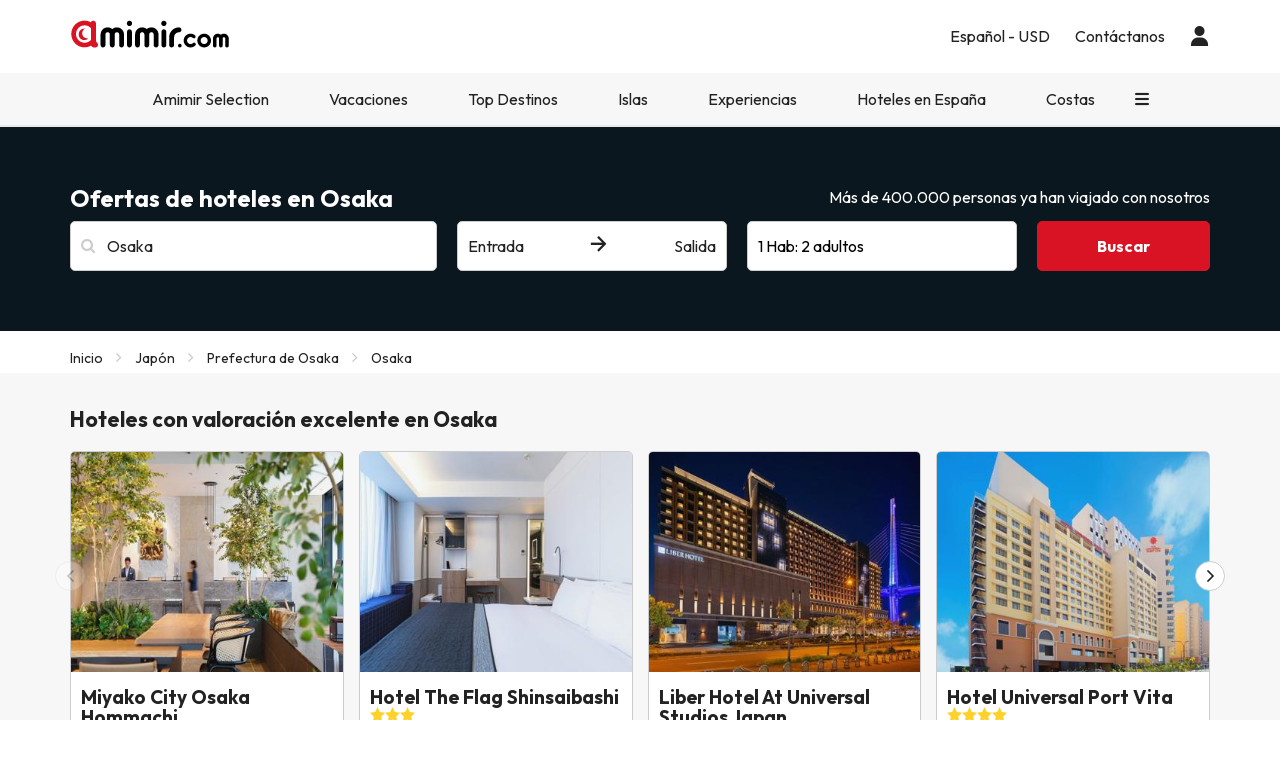

--- FILE ---
content_type: text/html; charset=UTF-8
request_url: https://www.amimir.com/es/ciudad/7296-osaka
body_size: 47399
content:
                <!DOCTYPE html>
<html lang="es">
<head>
        <script data-entity="google-tag-manager-script">
        window.dataLayer = window.dataLayer || [];
        function gtag(){dataLayer.push(arguments);}
            gtag('consent', 'default', {
            ad_user_data: 'denied',
            ad_personalization: 'denied',
            ad_storage: 'denied',
            analytics_storage: 'denied'
        });
        (function (w, d, s, l, i) {
            w[l] = w[l] || [];
            w[l].push({
                'gtm.start': new Date().getTime(), event: 'gtm.js'
            });
            var f = d.getElementsByTagName(s)[0],
                j = d.createElement(s),
                dl = l != 'dataLayer' ? '&l=' + l : '';
            j.async = true;
            j.src = 'https://www.googletagmanager.com/gtm.js?id=' + i + dl;
            f.parentNode.insertBefore(j, f);
        })(window, document, 'script', 'dataLayer', 'GTM-MMPF66N');
    </script>
    <meta charset="UTF-8"/>
    <title>
                    Los MEJORES hoteles de 2025 en Osaka            </title>
    <meta property="og:title"
          content="Los MEJORES hoteles de 2025 en Osaka"/>
            <meta name="description" content="Aprovecha nuestros precios únicos en hoteles en Osaka con Amimir.com. Explora nuestras ofertas en cientos de alojamientos.">
    <meta property="og:description" content="Aprovecha nuestros precios únicos en hoteles en Osaka con Amimir.com. Explora nuestras ofertas en cientos de alojamientos."/>
    <meta property="og:image"
          content="https://content.amimir.com/img/social/open_graph/og-image-bdh2.jpg"/>
    <meta name="twitter:image"
          content="https://content.amimir.com/img/social/twitter/twitter-profile-bdh2.jpg"/>
    <meta name="viewport" content="width=device-width, initial-scale=1.0, maximum-scale=1">
    <meta http-equiv="X-UA-Compatible" content="IE=edge">
    <meta name="theme-color" content="#000000"/>

                                                                                <link rel="alternate" href="https://www.amimir.com/ca/ciudad/7296-osaka"
                      hreflang="ca"/>
                                                                <link rel="alternate" href="https://www.amimir.com/en/ciudad/7296-osaka"
                      hreflang="en"/>
                                                                <link rel="alternate" href="https://www.amimir.com/fr/ciudad/7296-osaka"
                      hreflang="fr"/>
                                                                <link rel="alternate" href="https://www.amimir.com/pt/ciudad/7296-osaka"
                      hreflang="pt"/>
                                                                <link rel="alternate" href="https://www.amimir.com/de/ciudad/7296-osaka"
                      hreflang="de"/>
                                                                <link rel="alternate" href="https://www.amimir.com/it/ciudad/7296-osaka"
                      hreflang="it"/>
                                                <link rel="canonical" href="https://www.amimir.com/es/ciudad/7296-osaka"/>
                <meta name="apple-itunes-app"
          content="app-id=1274457334,affiliate-data=myAffiliateData, app-argument=https://www.amimir.com"/>

    <!-- [if lt IE 9]>
    <script src="https://oss.maxcdn.com/html5shiv/3.7.2/html5shiv.min.js"></script>
    <script src="https://oss.maxcdn.com/respond/1.4.2/respond.min.js"></script>
    <![endif]-->

            <link href="https://assets.amimir.com/css/style_web.aa937647.css" type="text/css" rel="stylesheet"/>
        <link rel="preconnect" href="https://fonts.googleapis.com">
        <link rel="preconnect" href="https://fonts.gstatic.com" crossorigin>
        <link href='//fonts.googleapis.com/css?family=Open+Sans:400,700,600' rel='stylesheet' type='text/css'>
        <link href="https://fonts.googleapis.com/css2?family=Outfit:wght@100..900&display=swap" rel="stylesheet">
            
    <link rel="shortcut icon" type="image/x-icon" href="https://content.amimir.com/favicon_full_32x32.png"/>
    <link rel="apple-touch-icon" href="https://content.amimir.com/favicon_full_64x64.png"/>

        
        
        
            </head>
<body class="bg-light sticky_header">
<!-- Google Tag Manager (noscript) -->
<noscript data-entity="google-tag-manager-no-script">
    <iframe src="https://www.googletagmanager.com/ns.html?id=GTM-MMPF66N"
            height="0" width="0"
            style="display:none;visibility:hidden">
    </iframe>
</noscript>
<!-- End Google Tag Manager (noscript) -->

    <div class="accept-cookies" data-entity="accept-cookies" style="display: none">
    <div class="height-100 d-block d-lg-flex align-items-center">
        <div class="accept-cookies-content">
            <div class="d-flex gap-2 text-h3 text-weight-bold align-items-center">
                <i class="ci ci-locked-padlock ci-s-20"></i>
                <div class="cookies-title">Tu privacidad es muy importante</div>
            </div>
            <div class="d-flex gap-6 gap-lg-8 flex-column">
                <div class="d-flex gap-2 flex-column">
                    <div>
                        Utilizamos cookies únicamente para darte una experiencia adaptada a tus preferencias y poder mostrarte publicidad personalizada según tu perfil de navegación. Estas cookies nos ayudan a mostrar el contenido en base a tus intereses y optimizar nuestra web para ti.
                    </div>
                    <div>
                        Al hacer clic en "Aceptar y cerrar", harás que te podamos ofrecer una navegación más eficiente y relevante. Si necesitas consultar más detalles, puedes leer nuestra  <u custom-modal="#cookiesModal" class="cursor-pointer">Política de Cookies.</u> Muchas gracias.
                    </div>
                </div>
                <div class="d-flex flex-column gap-2 gap-lg-4">
                    <a class="vpt-btn-sm vpt-btn-complementary width-auto" data-action="accept-cookies">
                        Aceptar y cerrar
                    </a>
                    <div data-action="reject-cookies" class="cursor-pointer vpt-btn vpt-btn-secondary-darker-o width-auto">
                        Rechazar
                    </div>
                </div>
            </div>
        </div>
    </div>
</div>

    <div class="custom-modal custom-modal-complete" id="cookiesModal" data-entity="custom-modal">
    <div class="custom-modal-dialog modal-xl">
        <div class="custom-modal-content overflow-y-auto">
                            <div class="custom-modal-header">
                    <div class="custom-header-back-icon" data-element="modal-back">
                        <i class="ci ci-angle-left ci-s-20"></i>
                    </div>
                    <div class="custom-header-title" data-entity="custom-modal-title">
                        <i class="d-none ci-s-15 pr-1 d-md-none"></i>
                            Política de privacidad
                    </div>

                    <div class="custom-header-icon cursor-pointer d-flex " data-element="modal-close">
                        <i class="ci ci-cross ci-s-20"></i>
                    </div>
                </div>
                                        <div class="custom-modal-body ">
                    <div data-entity="modal-body" class="">
                        <i class=" ci-line-height ci-s-15 pr-1 d-none d-md-block"></i>
                            <div class="mt-6">
        <span>
            <p><strong>Amimir.com</strong> es un dominio de Internet y es marca registrada por<strong> Viajes Para Ti, S.L.U</strong>., con CIF B55666952, inscrita en el Registro Mercantil de Tarragona en Folio 106, del Tomo 1862 de la Sección de Sociedades, Hoja T-26395, Inscripción 1ª. Sociedad sita en Avda de Bellisens 42, Despacho 128, 43204 – Reus (Tarragona), telf.: +34 93 655 09 01 y fax: 977 270 159.</p>

<p><strong>Viajes Para Ti, S.L.U</strong>., dispone de los permisos y licencias necesarias para el ejercicio de las actividades propias de una agencia de viajes. La sociedad se halla registrada en el Registro de Turismo de Cataluña con título-licencia GC 169 MD.</p>

<p>En cumplimiento de lo establecido en el artículo 22.2 de la Ley de Servicios de la Sociedad de la Información y de Comercio Electrónico (LSSI) y en adecuación a lo previsto en la normativa vigente, le informamos de que <strong>Amimir.com</strong> utiliza cookies durante la navegación.</p>

<p>Las cookies son pequeños archivos donde se almacena información que se instala en tu navegador o dispositivo. Esta información se guarda para próximas visitas que realices en <strong>Amimir.com</strong> ya que, registra la actividad del usuario durante el tiempo de navegación (por ejemplo, fecha de la última visita, preferencias de navegación, etc), esto se utiliza para agilizar la navegación del usuario.</p>

<p> </p>

        </span>
        <div class="text-h2">
            Amimir.com utiliza los siguientes tipos de cookies:
        </div>
        <div class="d-flex flex-column gap-2 mt-4 cookies-container">
            <h3>Cookies propias</h3>

<table class="table">
	<thead>
		<tr>
			<th class="col-xs-1">Cookie</th>
			<th class="col-xs-6">Tipo de cookie</th>
			<th class="col-xs-2">Vencimiento</th>
		</tr>
	</thead>
	<tbody>
		<tr>
			<td>cookies-accept</td>
			<td>Determina si el usuario ha aceptado la política de Cookies de Amimir.</td>
			<td>2 años</td>
		</tr>
		<tr>
			<td>user_web_token</td>
			<td>Cookie necesaria para mantener la sesión del usuario activa una vez se haya logueado en nuestro sistema.</td>
			<td>2 años</td>
		</tr>
		<tr>
			<td>clientId</td>
			<td>Cookie necesaria para identificar al usuario.</td>
			<td>2 días</td>
		</tr>
		<tr>
			<td>user_web_id</td>
			<td>Cookie necesaria para identificar la sesión activa del usuario.</td>
			<td>2 años</td>
		</tr>
		<tr>
			<td>hide_advantages_banner</td>
			<td>Determina si el usuario ha cerrado la opción de ventajas de Amimir para que no le vuelva a salir.</td>
			<td>1 semana</td>
		</tr>
		<tr>
			<td>user-last-searches</td>
			<td>Sirve para guardar las últimas búsquedas que hace el usuario</td>
			<td>3 días</td>
		</tr>
		<tr>
			<td>interaction</td>
			<td>Se usa para distinguir la interacción de los usuarios con fines estadísticos</td>
			<td>7 días</td>
		</tr>
		<!-- NOVES COOKIES AFEGIDES -->
		<tr>
			<td>PHPSESSID</td>
			<td>Esta cookie es usada por el lenguaje de encriptado PHP para permitir que las variables de SESIÓN sean guardadas en el servidor web. Esta cookie es esencial para el funcionamiento de la web.</td>
			<td>Sesión</td>
		</tr>
		<tr>
			<td>hl</td>
			<td>Esta cookie se utiliza para guardar el idioma del usuario.</td>
			<td>1 año</td>
		</tr>
		<tr>
			<td>currency</td>
			<td>Esta cookie se utiliza para guardar la divisa del usuario.</td>
			<td>1 año</td>
		</tr>
	</tbody>
</table>
 

<h3>Cookies de terceros</h3>

<p>Determinados terceros, como Google, pueden tratar datos personales obtenidos a través de cookies y tecnologías similares con fines de personalización de contenidos y publicidad. Para más información sobre el uso de datos por parte de Google, puedes consultar su <a href="https://business.safety.google/intl/es/privacy/" target="_blank">Sitio sobre Responsabilidad de Datos Empresariales</a>.</p>

<table class="table">
	<thead>
		<tr>
			<th class="col-xs-1"><span style="font-weight: 400;">Proveedor</span></th>
			<th class="col-xs-1"><span style="font-weight: 400;">Cookie</span></th>
			<th class="col-xs-6"><span style="font-weight: 400;">Tipo de cookie</span></th>
			<th class="col-xs-2"><span style="font-weight: 400;">Hacen uso de ella</span></th>
			<th class="col-xs-2"><span style="font-weight: 400;">Vencimiento</span></th>
		</tr>
	</thead>
	<tbody>
		<tr>
			<td>Google</td>
			<td>1P_JAR</td>
			<td>Finalidad publicitaria. Contienen un valor generado aleatoriamente único que permite a la Plataforma para distinguir navegadores y dispositivos. Esta información es utilizada para medir el rendimiento de los anuncios y proporcionar recomendaciones relativas a productos basadas en datos estadísticos</td>
			<td>Google Adwords</td>
			<td>1 mes</td>
		</tr>
		<tr>
			<td>Google</td>
			<td>ANID</td>
			<td>Finalidad publicitaria. Contienen un valor generado aleatoriamente único que permite a la Plataforma para distinguir navegadores y dispositivos. Esta información es utilizada para medir el rendimiento de los anuncios y proporcionar recomendaciones relativas a productos basadas en datos estadísticos</td>
			<td>Google Adwords</td>
			<td>1 año</td>
		</tr>
		<tr>
			<td>Google</td>
			<td>CONSENT</td>
			<td>Finalidad publicitaria. Contienen un valor generado aleatoriamente único que permite a la Plataforma para distinguir navegadores y dispositivos. Esta información es utilizada para medir el rendimiento de los anuncios y proporcionar recomendaciones relativas a productos basadas en datos estadísticos</td>
			<td>Google Adwords</td>
			<td>1 año</td>
		</tr>
		<tr>
			<td>Google</td>
			<td>APISID</td>
			<td>Es utilizada por Google para almacenar las preferencias del usuario y la información durante la visualización de las páginas que dispongan de mapas de Google.</td>
			<td>Google Maps</td>
			<td>2 años</td>
		</tr>
		<tr>
			<td>Google</td>
			<td>HSID</td>
			<td>Es utilizada por Google para almacenar las preferencias del usuario y la información durante la visualización de las páginas que dispongan de mapas de Google.</td>
			<td>Google Maps</td>
			<td>2 años</td>
		</tr>
		<tr>
			<td>Google</td>
			<td>NID</td>
			<td>Se utiliza para la visualización de ubicaciones geográficas mediante Google Maps.</td>
			<td>Google Maps</td>
			<td>6 meses</td>
		</tr>
		<tr>
			<td>Google</td>
			<td>OGPC</td>
			<td>Se utiliza para la visualización de ubicaciones geográficas mediante Google Maps.</td>
			<td>Google Maps</td>
			<td>2 meses</td>
		</tr>
		<tr>
			<td>Google</td>
			<td>SAPISID</td>
			<td>Es utilizada por Google para almacenar las preferencias del usuario y la información durante la visualización de las páginas que dispongan de mapas de Google.</td>
			<td>Google Maps</td>
			<td>2 años</td>
		</tr>
		<tr>
			<td>Google</td>
			<td>SID</td>
			<td>Es utilizada por Google para almacenar las preferencias del usuario y la información durante la visualización de las páginas que dispongan de mapas de Google.</td>
			<td>Google Maps</td>
			<td>2 años</td>
		</tr>
		<tr>
			<td>Google</td>
			<td>SSID</td>
			<td>Es utilizada por Google para almacenar las preferencias del usuario y la información durante la visualización de las páginas que dispongan de mapas de Google.</td>
			<td>Google Maps</td>
			<td>2 años</td>
		</tr>
		<tr>
			<td>Google</td>
			<td>SIDCC</td>
			<td>Esta cookie es utilizada por Google para proveer servicios y extraer información anónima sobre la navegación.</td>
			<td>Google</td>
			<td>3 meses</td>
		</tr>
		<tr>
			<td>CloudFlare</td>
			<td>__cfduid</td>
			<td>Utilizada por el servicio de CloudFlare para identificar tráfico web de confianza.</td>
			<td>CloudFlare</td>
			<td>1 año</td>
		</tr>
		<tr>
			<td>Facebook</td>
			<td>_fbp</td>
			<td>Cookie de Facebook utilizadas para recoger estadísticas sobre las visitas al sitio y el rendimiento de las campañas publicitarias</td>
			<td>Facebook</td>
			<td>3 meses</td>
		</tr>
		<tr>
			<td>Microsoft Bing</td>
			<td>_uetsid</td>
			<td>Esta cookie es utilizada por Bing para recopilar información anónima sobre cómo los usuarios utilizan el sitio web</td>
			<td>Bing</td>
			<td>30 minutos</td>
		</tr>
		<tr>
			<td>Microsoft Bing</td>
			<td>_uetvid</td>
			<td>Cookie utilizada por Bing para crear un ID único y anónimo por visitante</td>
			<td>Bing</td>
			<td>1 día</td>
		</tr>
		<tr>
			<td>Google</td>
			<td>g_state</td>
			<td>Almacena el estado de cierre de sesión del usuario y se define cuando se utiliza la ventana emergente One Tap o el inicio de sesión automático.</td>
			<td>Google One Tap</td>
			<td>7 días</td>
		</tr>
		<tr>
			<td>Google</td>
			<td>g_csrf_token</td>
			<td>Se utiliza como medida de seguridad para verificar la autenticidad de las solicitudes durante el inicio de sesión con Google y proteger al usuario frente a ataques de tipo CSRF.</td>
			<td>Google One Tap</td>
			<td>5 minutos</td>
		</tr>
		<tr>
			<td>TikTok</td>
			<td>_tt_enable_cookie</td>
			<td>Se utiliza para determinar si el navegador acepta cookies.</td>
			<td>TikTok</td>
			<td>13 meses</td>
		</tr>
		<tr>
			<td>TikTok</td>
			<td>_ttp</td>
			<td>Cookie de seguimiento y análisis de usuarios, utilizada por TikTok para medir el rendimiento de las campañas publicitarias.</td>
			<td>TikTok Analytics</td>
			<td>3 meses</td>
		</tr>
		<tr>
			<td>Google</td>
			<td>_gcl_au</td>
			<td>Cookie utilizada por Google Analytics para medir conversiones</td>
			<td>Google</td>
			<td>3 meses</td>
		</tr>
		<tr>
			<td>Google</td>
			<td>_ga</td>
			<td>Cookie utilizada por Google Analytics para crear un ID anónimo de usuario</td>
			<td>Google</td>
			<td>2 años</td>
		</tr>
		<tr>
			<td>Google</td>
			<td>_ga_"container-id"</td>
			<td>Cookie utilizada por Google Analytics para mantener la sesión activa</td>
			<td>Google</td>
			<td>2 años</td>
		</tr>
		<!-- NOVES COOKIES AFEGIDES -->
		<tr>
			<td>Twitter (X)</td>
			<td>guest_id</td>
			<td>Esta cookie recopila información sobre las visitas del usuario al sitio web (p.ej.; cuántas veces ha visitado el usuario el sitio web, cuánto tiempo ha transcurrido, qué páginas se han visitado). Estos datos se usan para personalizar y mejorar el servicio que ofrece Twitter (X).</td>
			<td>Twitter (X)</td>
			<td>2 años</td>
		</tr>
		<tr>
			<td>Twitter (X)</td>
			<td>guest_id_ads</td>
			<td>Recoge información del comportamiento del visitante de múltiples webs. Esta información se usa en la web para optimizar la relevancia de la publicidad.</td>
			<td>Twitter (X)</td>
			<td>2 años</td>
		</tr>
		<tr>
			<td>Twitter (X)</td>
			<td>guest_id_marketing</td>
			<td>Cookie utilizada por Twitter con fines de marketing y personalización de anuncios.</td>
			<td>Twitter (X)</td>
			<td>2 años</td>
		</tr>
		<tr>
			<td>Twitter (X)</td>
			<td>muc_ads</td>
			<td>Se utiliza para optimizar la relevancia de los anuncios mediante la recopilación de datos de navegación de los visitantes</td>
			<td>Twitter (X)</td>
			<td>2 años</td>
		</tr>
		<tr>
			<td>Twitter (X)</td>
			<td>personalization_id</td>
			<td>Permite al visitante compartir contenido del sitio web a su perfil de Twitter</td>
			<td>Twitter (X)</td>
			<td>2 años</td>
		</tr>
		<tr>
			<td>Spotify</td>
			<td>__spdt</td>
			<td>Cookie usada por Spotify para analizar las interacciones de los usuarios en un sitio web, centrándose específicamente en las acciones que los usuarios de audio realizan después de escuchar o ver un anuncio.</td>
			<td>Spotify</td>
			<td>12 meses</td>
		</tr>
		<tr>
			<td>TikTok</td>
			<td>ttcsid*</td>
			<td>Esta cookie, gestionada por TikTok, realiza un seguimiento de la sesión cuando un usuario hace clic en anuncios de TikTok. Permite asignar un identificador único para entender mejor el comportamiento del usuario y medir las acciones o conversiones realizadas durante esa misma sesión.</td>
			<td>TikTok</td>
			<td>3 meses</td>
		</tr>
		<tr>
			<td>Amazon Ads</td>
			<td>ad-id</td>
			<td>Esta cookie, gestionada por Amazon Ads, se utiliza para mostrar anuncios personalizados y realizar retargeting, es decir, para mostrarte publicidad relacionada basada en los intereses y comportamiento de cada usuario.</td>
			<td>Amazon Advertising</td>
			<td>7 meses</td>
		</tr>
		<tr>
			<td>DoubleClick (Google)</td>
			<td>test_cookie</td>
			<td>Esta cookie se utiliza para determinar si el navegador del usuario admite cookies.</td>
			<td>Google Ads / DoubleClick</td>
			<td>15 minutos</td>
		</tr>
		<tr>
			<td>Google</td>
			<td>__Secure-YEC</td>
			<td>Es una cookie de seguridad que almacena las preferencias del usuario para los reproductores de vídeo incrustados y ayuda a detectar y resolver problemas del servicio.</td>
			<td>Youtube</td>
			<td>13 meses</td>
		</tr>
		<tr>
			<td>Microsoft Bing</td>
			<td>MUID</td>
			<td>Cookie usada por Microsoft para almacenar y hacer un seguimiento de las visitas a través de los distintos sitios web visitados por el usuario</td>
			<td>Bing</td>
			<td>1 día</td>
		</tr>
		<tr>
			<td>Redsys</td>
			<td>
			<p>f5_cspm</p>

			<p>TS01057d28</p>

			<p>TS0125520f</p>
			</td>
			<td>Esta cookie técnica se utiliza para proteger y mantener segura la sesión del usuario durante el proceso de pago</td>
			<td>Redsys</td>
			<td>Sesión</td>
		</tr>
		<tr>
			<td>Redsys</td>
			<td>JSESSIONID</td>
			<td>Permiten al usuario la navegación a través del sitio web e identifican la sesión mediante un código asignado a cada sesión. Una vez cerrada la sesión por el usuario o después de 30 minutos de inactividad, el contenido de esta queda borrado</td>
			<td>Redsys</td>
			<td>30 minutos</td>
		</tr>
	</tbody>
</table>

        </div>
    </div>
                    </div>
                </div>
                                        <div class="custom-modal-footer">
                                    </div>
                    </div>
    </div>
    <div class="modal-background" data-container="modal-background"></div>
</div>

    



<header class="main-header">
    <div class="main-header-xs">
        <a href="/es/" class="p-3">
            <img src="https://content.amimir.com/img/corporative/branding/logo/amimir-full.svg" alt="Amimir" width="160">
        </a>
        <div class="d-flex">
                            <div class="p-3" custom-modal="#userModal" data-open="login-user">
                    <i class="ci ci-user ci-s-26"></i>
                </div>
                        <div class="p-3" data-action="open-main-menu" data-container="main">
                <i class="ci ci-menu ci-s-26"></i>
            </div>
        </div>
    </div>
    <div class="container">
        <div class="main-header-desktop">
            <a href="/es/" class="py-4 pr-4 pl-0">
                <img id="logo" src="https://content.amimir.com/img/corporative/branding/logo/amimir-full.svg" alt="Amimir"
                     width="160">
            </a>
            <div class="main-header-desktop-right gap-5">
                                                            <div class="navigation-category">
    <div class="navigation-category-title no-header-underline menu-btn-desktop" custom-modal="#language-currency">
        <div class="d-flex align-items-center">
            <div class="navigation-category-title-text">Español - USD</div>
        </div>
    </div>
</div>
                                                    <div class="navigation-category">
    <a class="vpt-link-no-underline navigation-category-title no-header-underline" href="/es/contacto">
        <div>Contáctanos</div>
    </a>
</div>

                    <div class="navigation-category">
    <div class="navigation-category-title no-header-underline" data-open="login-user" custom-modal="#userModal">
        <i class="ci ci-user ci-s-20"></i>
    </div>
</div>
            </div>
        </div>
    </div>
        <div class="main-header-menu  " data-container="main-menu">
        <div class="main-header-main-menu">
            <div>
            <div class="main-header-menu-top">
                <div class="text-s-19 text-weight-bold p-3">
                    Configuración
                </div>
                <div class="p-3" data-action="close-main-menu">
                    <i class="ci ci-cross ci-s-20 "></i>
                </div>
            </div>
                            <div class="navigation-category">
        <div class="navigation-category-title no-header-underline menu-btn-mobile" custom-modal="#header-language">
            <div class="navigation-category-title-text">Idioma</div>
            <div class="navigation-category-title-text text-underline">
                Español (ES)
            </div>
        </div>
    </div>
    <div class="navigation-category">
        <div class="navigation-category-title no-header-underline menu-btn-mobile" custom-modal="#header-currency">
            <div class="navigation-category-title-text">Moneda</div>
            <div class="navigation-category-title-text text-underline">
                Euro EUR - $
            </div>
        </div>
    </div>
        </div>
        <div class="main-header-menu-top">
        <div class="text-s-19 text-weight-bold p-3">
            Menú
        </div>
            </div>
    <div class="visible-xs visible-sm">
        <div class="navigation-category">
    <a class="vpt-link-no-underline navigation-category-title no-header-underline" href="/es/contacto">
        <div>Contáctanos</div>
    </a>
</div>

    </div>
            
<div class="navigation-category">
    <a class="navigation-category-title"   data-toggle="navigation-columns"                     href="/es/amimir-selection"
            data-events="{&quot;event&quot;:&quot;menu_interaction&quot;,&quot;event_category&quot;:&quot;menu&quot;,&quot;event_detail_1&quot;:&quot;Amimir Selection&quot;}"
        >
        Amimir Selection
                    <div>
                <i class="ci ci-angle-down ci-s-10 collapse-icon"></i>
            </div>
            </a>
            <div class="navigation-columns">
            <div class="navigation-columns-container">
                                                                    <div class="navigation-column">
                                                            
 <a
class="navigation-item text-decoration-none text-weight-bold"
   href="/es/amimir-selection?offer-type=top-amimir-selection"
  data-events="{&quot;event&quot;:&quot;menu_interaction&quot;,&quot;event_category&quot;:&quot;menu&quot;,&quot;event_detail_2&quot;:&quot;Ofertas Especiales Amimir Selection&quot;,&quot;event_detail_3&quot;:&quot;es&quot;}"
 >
 Ofertas Especiales Amimir Selection
</a>
                                                            
 <a
class="navigation-item text-decoration-none "
   href="/es/amimir-selection?offer-type=best-rated"
  data-events="{&quot;event&quot;:&quot;menu_interaction&quot;,&quot;event_category&quot;:&quot;menu&quot;,&quot;event_detail_2&quot;:&quot;Hoteles Mejor Valorados&quot;,&quot;event_detail_3&quot;:&quot;es&quot;}"
 >
 Hoteles Mejor Valorados
</a>
                                                            
 <a
class="navigation-item text-decoration-none "
   href="/es/amimir-selection?offer-type=popular"
  data-events="{&quot;event&quot;:&quot;menu_interaction&quot;,&quot;event_category&quot;:&quot;menu&quot;,&quot;event_detail_2&quot;:&quot;Hoteles M\u00e1s Populares&quot;,&quot;event_detail_3&quot;:&quot;es&quot;}"
 >
 Hoteles Más Populares
</a>
                                                            
 <a
class="navigation-item text-decoration-none "
   href="https://www.amimir.com/es/amimir-selection?openMap"
  data-events="{&quot;event&quot;:&quot;menu_interaction&quot;,&quot;event_category&quot;:&quot;menu&quot;,&quot;event_detail_2&quot;:&quot;Ver mapa de hoteles&quot;,&quot;event_detail_3&quot;:&quot;es&quot;}"
 >
 Ver mapa de hoteles
</a>
                                                            
 <a
class="navigation-item text-decoration-none "
   href="/es/amimir-selection"
  data-events="{&quot;event&quot;:&quot;menu_interaction&quot;,&quot;event_category&quot;:&quot;menu&quot;,&quot;event_detail_2&quot;:&quot;Ver todos los hoteles Amimir Selection&quot;,&quot;event_detail_3&quot;:&quot;es&quot;}"
 >
 Ver todos los hoteles Amimir Selection
</a>
                                                        </div>
                                                                                            <div class="navigation-column">
                                                            
<div
class="navigation-item text-decoration-none text-weight-bold"
 >
 Hoteles Amimir Selection en Costa de la Luz
</div>
                                                            
 <a
class="navigation-item text-decoration-none "
   href="/es/hoteles/55021-best-costa-ballena/"
  data-events="{&quot;event&quot;:&quot;menu_interaction&quot;,&quot;event_category&quot;:&quot;menu&quot;,&quot;event_detail_2&quot;:&quot;Best Costa Ballena &quot;,&quot;event_detail_3&quot;:&quot;es&quot;}"
 >
 Best Costa Ballena 
</a>
                                                            
 <a
class="navigation-item text-decoration-none "
   href="/es/hoteles/1275-hotel-carabela-beach-and-golf/"
  data-events="{&quot;event&quot;:&quot;menu_interaction&quot;,&quot;event_category&quot;:&quot;menu&quot;,&quot;event_detail_2&quot;:&quot;Ohtels Carabela Beach &amp; Golf&quot;,&quot;event_detail_3&quot;:&quot;es&quot;}"
 >
 Ohtels Carabela Beach &amp; Golf
</a>
                                                            
 <a
class="navigation-item text-decoration-none "
   href="/es/hoteles/1162-hotel-solvasa-mazagon/"
  data-events="{&quot;event&quot;:&quot;menu_interaction&quot;,&quot;event_category&quot;:&quot;menu&quot;,&quot;event_detail_2&quot;:&quot;Ohtels Mazag\u00f3n&quot;,&quot;event_detail_3&quot;:&quot;es&quot;}"
 >
 Ohtels Mazagón
</a>
                                                            
 <a
class="navigation-item text-decoration-none "
   href="/es/region/223-costa-de-la-luz/"
  data-events="{&quot;event&quot;:&quot;menu_interaction&quot;,&quot;event_category&quot;:&quot;menu&quot;,&quot;event_detail_2&quot;:&quot;Ver todos los hoteles en Costa de la Luz&quot;,&quot;event_detail_3&quot;:&quot;es&quot;}"
 >
 Ver todos los hoteles en Costa de la Luz
</a>
                                                        </div>
                                                                                            <div class="navigation-column">
                                                            
<div
class="navigation-item text-decoration-none text-weight-bold"
 >
 Hoteles Amimir Selection en Almería
</div>
                                                            
 <a
class="navigation-item text-decoration-none "
   href="/es/hoteles/967-hotel-best-mojacar/"
  data-events="{&quot;event&quot;:&quot;menu_interaction&quot;,&quot;event_category&quot;:&quot;menu&quot;,&quot;event_detail_2&quot;:&quot;Best Moj\u00e1car&quot;,&quot;event_detail_3&quot;:&quot;es&quot;}"
 >
 Best Mojácar
</a>
                                                            
 <a
class="navigation-item text-decoration-none "
   href="/es/hoteles/18904-best-pueblo-indalo/"
  data-events="{&quot;event&quot;:&quot;menu_interaction&quot;,&quot;event_category&quot;:&quot;menu&quot;,&quot;event_detail_2&quot;:&quot;Best Pueblo Indalo Apartments&quot;,&quot;event_detail_3&quot;:&quot;es&quot;}"
 >
 Best Pueblo Indalo Apartments
</a>
                                                            
 <a
class="navigation-item text-decoration-none "
   href="/es/hoteles/413-aparthotel-advise-reina/"
  data-events="{&quot;event&quot;:&quot;menu_interaction&quot;,&quot;event_category&quot;:&quot;menu&quot;,&quot;event_detail_2&quot;:&quot;Aparthotel Advise Reina&quot;,&quot;event_detail_3&quot;:&quot;es&quot;}"
 >
 Aparthotel Advise Reina
</a>
                                                            
 <a
class="navigation-item text-decoration-none "
   href="/es/ciudad/129-almeria"
  data-events="{&quot;event&quot;:&quot;menu_interaction&quot;,&quot;event_category&quot;:&quot;menu&quot;,&quot;event_detail_2&quot;:&quot;Ver todos los hoteles en Almer\u00eda&quot;,&quot;event_detail_3&quot;:&quot;es&quot;}"
 >
 Ver todos los hoteles en Almería
</a>
                                                        </div>
                                                                                            <div class="navigation-column">
                                                            
<div
class="navigation-item text-decoration-none text-weight-bold"
 >
 Hoteles Amimir Selection en Costa Dorada
</div>
                                                            
 <a
class="navigation-item text-decoration-none "
   href="/es/hoteles/1376-hotel-europa-malgrat-de-mar/"
  data-events="{&quot;event&quot;:&quot;menu_interaction&quot;,&quot;event_category&quot;:&quot;menu&quot;,&quot;event_detail_2&quot;:&quot;Hotel Europa Splash &amp; Spa&quot;,&quot;event_detail_3&quot;:&quot;es&quot;}"
 >
 Hotel Europa Splash &amp; Spa
</a>
                                                            
 <a
class="navigation-item text-decoration-none "
   href="/es/hoteles/24489-cap-salou-1/"
  data-events="{&quot;event&quot;:&quot;menu_interaction&quot;,&quot;event_category&quot;:&quot;menu&quot;,&quot;event_detail_2&quot;:&quot;Best Cap Salou &quot;,&quot;event_detail_3&quot;:&quot;es&quot;}"
 >
 Best Cap Salou 
</a>
                                                            
 <a
class="navigation-item text-decoration-none "
   href="/es/hoteles/24101-villas-el-dorado-playa/"
  data-events="{&quot;event&quot;:&quot;menu_interaction&quot;,&quot;event_category&quot;:&quot;menu&quot;,&quot;event_detail_2&quot;:&quot;Estival Eldorado Resort&quot;,&quot;event_detail_3&quot;:&quot;es&quot;}"
 >
 Estival Eldorado Resort
</a>
                                                            
 <a
class="navigation-item text-decoration-none "
   href="/es/region/222-costa-daurada/"
  data-events="{&quot;event&quot;:&quot;menu_interaction&quot;,&quot;event_category&quot;:&quot;menu&quot;,&quot;event_detail_2&quot;:&quot;Ver todos los hoteles en Costa Dorada&quot;,&quot;event_detail_3&quot;:&quot;es&quot;}"
 >
 Ver todos los hoteles en Costa Dorada
</a>
                                                        </div>
                                                    </div>
        </div>
    </div>
    
<div class="navigation-category">
    <div class="navigation-category-title"   data-toggle="navigation-columns"         >
        Vacaciones
                    <div>
                <i class="ci ci-angle-down ci-s-10 collapse-icon"></i>
            </div>
            </div>
            <div class="navigation-columns">
            <div class="navigation-columns-container">
                                                                    <div class="navigation-column">
                                                            
 <a
class="navigation-item text-decoration-none text-weight-bold"
   href="/es/region/597-hoteles-tematicos/"
  data-events="{&quot;event&quot;:&quot;menu_interaction&quot;,&quot;event_category&quot;:&quot;menu&quot;,&quot;event_detail_2&quot;:&quot;Hoteles Tem\u00e1ticos&quot;,&quot;event_detail_3&quot;:&quot;es&quot;}"
 >
 Hoteles Temáticos
</a>
                                                            
 <a
class="navigation-item text-decoration-none "
   href="/es/hoteles/429447-disney-explorers-lodge/"
  data-events="{&quot;event&quot;:&quot;menu_interaction&quot;,&quot;event_category&quot;:&quot;menu&quot;,&quot;event_detail_2&quot;:&quot;Disney Explorers Lodge&quot;,&quot;event_detail_3&quot;:&quot;es&quot;}"
 >
 Disney Explorers Lodge
</a>
                                                            
 <a
class="navigation-item text-decoration-none "
   href="/es/hoteles/196929-hotel-legoland-denmark/"
  data-events="{&quot;event&quot;:&quot;menu_interaction&quot;,&quot;event_category&quot;:&quot;menu&quot;,&quot;event_detail_2&quot;:&quot;Hotel Legoland&quot;,&quot;event_detail_3&quot;:&quot;es&quot;}"
 >
 Hotel Legoland
</a>
                                                            
 <a
class="navigation-item text-decoration-none "
   href="/es/hoteles/14034-del-juguete/"
  data-events="{&quot;event&quot;:&quot;menu_interaction&quot;,&quot;event_category&quot;:&quot;menu&quot;,&quot;event_detail_2&quot;:&quot;Hotel del Juguete&quot;,&quot;event_detail_3&quot;:&quot;es&quot;}"
 >
 Hotel del Juguete
</a>
                                                            
 <a
class="navigation-item text-decoration-none "
   href="/es/hoteles/11565-lopesan-baobab-resort/"
  data-events="{&quot;event&quot;:&quot;menu_interaction&quot;,&quot;event_category&quot;:&quot;menu&quot;,&quot;event_detail_2&quot;:&quot;Lopesan Baobab Resort&quot;,&quot;event_detail_3&quot;:&quot;es&quot;}"
 >
 Lopesan Baobab Resort
</a>
                                                        </div>
                                                                                            <div class="navigation-column">
                                                            
 <a
class="navigation-item text-decoration-none text-weight-bold"
   href="/es/punto-interes/portaventura-world-471"
  data-events="{&quot;event&quot;:&quot;menu_interaction&quot;,&quot;event_category&quot;:&quot;menu&quot;,&quot;event_detail_2&quot;:&quot;Hoteles en Port Aventura&quot;,&quot;event_detail_3&quot;:&quot;es&quot;}"
 >
 Hoteles en Port Aventura
</a>
                                                            
 <a
class="navigation-item text-decoration-none "
   href="/es/hoteles/1769-hotel-gold-river/"
  data-events="{&quot;event&quot;:&quot;menu_interaction&quot;,&quot;event_category&quot;:&quot;menu&quot;,&quot;event_detail_2&quot;:&quot;PortAventura Hotel Gold River&quot;,&quot;event_detail_3&quot;:&quot;es&quot;}"
 >
 PortAventura Hotel Gold River
</a>
                                                            
 <a
class="navigation-item text-decoration-none "
   href="/es/hoteles/1737-hotel-caribe/"
  data-events="{&quot;event&quot;:&quot;menu_interaction&quot;,&quot;event_category&quot;:&quot;menu&quot;,&quot;event_detail_2&quot;:&quot;PortAventura Hotel Caribe&quot;,&quot;event_detail_3&quot;:&quot;es&quot;}"
 >
 PortAventura Hotel Caribe
</a>
                                                            
 <a
class="navigation-item text-decoration-none "
   href="/es/hoteles/1758-hotel-port-aventura/"
  data-events="{&quot;event&quot;:&quot;menu_interaction&quot;,&quot;event_category&quot;:&quot;menu&quot;,&quot;event_detail_2&quot;:&quot;Hotel PortAventura&quot;,&quot;event_detail_3&quot;:&quot;es&quot;}"
 >
 Hotel PortAventura
</a>
                                                            
 <a
class="navigation-item text-decoration-none "
   href="/es/hoteles/1778-hotel-el-paso/"
  data-events="{&quot;event&quot;:&quot;menu_interaction&quot;,&quot;event_category&quot;:&quot;menu&quot;,&quot;event_detail_2&quot;:&quot;PortAventura Hotel El Paso&quot;,&quot;event_detail_3&quot;:&quot;es&quot;}"
 >
 PortAventura Hotel El Paso
</a>
                                                        </div>
                                                                                            <div class="navigation-column">
                                                            
 <a
class="navigation-item text-decoration-none text-weight-bold"
   href="/es/region/541-hoteles-con-toboganes/"
  data-events="{&quot;event&quot;:&quot;menu_interaction&quot;,&quot;event_category&quot;:&quot;menu&quot;,&quot;event_detail_2&quot;:&quot;Hoteles con toboganes&quot;,&quot;event_detail_3&quot;:&quot;es&quot;}"
 >
 Hoteles con toboganes
</a>
                                                            
 <a
class="navigation-item text-decoration-none "
   href="/es/hoteles/582-hotel-los-patos/"
  data-events="{&quot;event&quot;:&quot;menu_interaction&quot;,&quot;event_category&quot;:&quot;menu&quot;,&quot;event_detail_2&quot;:&quot;Globales Los Patos Park&quot;,&quot;event_detail_3&quot;:&quot;es&quot;}"
 >
 Globales Los Patos Park
</a>
                                                            
 <a
class="navigation-item text-decoration-none "
   href="/es/hoteles/3561-hotel-playalinda/"
  data-events="{&quot;event&quot;:&quot;menu_interaction&quot;,&quot;event_category&quot;:&quot;menu&quot;,&quot;event_detail_2&quot;:&quot;Playalinda by Senator&quot;,&quot;event_detail_3&quot;:&quot;es&quot;}"
 >
 Playalinda by Senator
</a>
                                                            
 <a
class="navigation-item text-decoration-none "
   href="/es/hoteles/4992-paradise-lago-taurito/"
  data-events="{&quot;event&quot;:&quot;menu_interaction&quot;,&quot;event_category&quot;:&quot;menu&quot;,&quot;event_detail_2&quot;:&quot;Hotel LIVVO Lago Taurito&quot;,&quot;event_detail_3&quot;:&quot;es&quot;}"
 >
 Hotel LIVVO Lago Taurito
</a>
                                                            
 <a
class="navigation-item text-decoration-none "
   href="/es/hoteles/548-hotel-gran-garbi-mar-3*/"
  data-events="{&quot;event&quot;:&quot;menu_interaction&quot;,&quot;event_category&quot;:&quot;menu&quot;,&quot;event_detail_2&quot;:&quot;Hotel Gran Garb\u00ed Mar&quot;,&quot;event_detail_3&quot;:&quot;es&quot;}"
 >
 Hotel Gran Garbí Mar
</a>
                                                        </div>
                                                                                            <div class="navigation-column">
                                                            
 <a
class="navigation-item text-decoration-none text-weight-bold"
   href="/es/region/586-hoteles-adults-only-/"
  data-events="{&quot;event&quot;:&quot;menu_interaction&quot;,&quot;event_category&quot;:&quot;menu&quot;,&quot;event_detail_2&quot;:&quot;Hoteles Adults only&quot;,&quot;event_detail_3&quot;:&quot;es&quot;}"
 >
 Hoteles Adults only
</a>
                                                            
 <a
class="navigation-item text-decoration-none "
   href="/es/hoteles/4124-on-hotels-oceanfront/"
  data-events="{&quot;event&quot;:&quot;menu_interaction&quot;,&quot;event_category&quot;:&quot;menu&quot;,&quot;event_detail_2&quot;:&quot;On Hotels Oceanfront &quot;,&quot;event_detail_3&quot;:&quot;es&quot;}"
 >
 On Hotels Oceanfront 
</a>
                                                            
 <a
class="navigation-item text-decoration-none "
   href="/es/hoteles/6091-hotel-iberostar-el-mirador-grand/"
  data-events="{&quot;event&quot;:&quot;menu_interaction&quot;,&quot;event_category&quot;:&quot;menu&quot;,&quot;event_detail_2&quot;:&quot;JOIA El Mirador by Iberostar&quot;,&quot;event_detail_3&quot;:&quot;es&quot;}"
 >
 JOIA El Mirador by Iberostar
</a>
                                                            
 <a
class="navigation-item text-decoration-none "
   href="/es/hoteles/111675-vivood-landscape-hotel/"
  data-events="{&quot;event&quot;:&quot;menu_interaction&quot;,&quot;event_category&quot;:&quot;menu&quot;,&quot;event_detail_2&quot;:&quot;VIVOOD Landscape Hotel&quot;,&quot;event_detail_3&quot;:&quot;es&quot;}"
 >
 VIVOOD Landscape Hotel
</a>
                                                            
 <a
class="navigation-item text-decoration-none "
   href="/es/hoteles/1023-hotel-amaika/"
  data-events="{&quot;event&quot;:&quot;menu_interaction&quot;,&quot;event_category&quot;:&quot;menu&quot;,&quot;event_detail_2&quot;:&quot;Hotel Htop Amaika&quot;,&quot;event_detail_3&quot;:&quot;es&quot;}"
 >
 Hotel Htop Amaika
</a>
                                                        </div>
                                                    </div>
        </div>
    </div>
    
<div class="navigation-category">
    <div class="navigation-category-title"   data-toggle="navigation-columns"         >
        Top Destinos
                    <div>
                <i class="ci ci-angle-down ci-s-10 collapse-icon"></i>
            </div>
            </div>
            <div class="navigation-columns">
            <div class="navigation-columns-container">
                                                                    <div class="navigation-column">
                                                            
 <a
class="navigation-item text-decoration-none text-weight-bold"
   href="/es/region/12-andalucia/"
  data-events="{&quot;event&quot;:&quot;menu_interaction&quot;,&quot;event_category&quot;:&quot;menu&quot;,&quot;event_detail_2&quot;:&quot;Hoteles en Andaluc\u00eda&quot;,&quot;event_detail_3&quot;:&quot;es&quot;}"
 >
 Hoteles en Andalucía
</a>
                                                            
 <a
class="navigation-item text-decoration-none "
   href="/es/ciudad/143-roquetas-de-mar"
  data-events="{&quot;event&quot;:&quot;menu_interaction&quot;,&quot;event_category&quot;:&quot;menu&quot;,&quot;event_detail_2&quot;:&quot;Hoteles en Roquetas de Mar&quot;,&quot;event_detail_3&quot;:&quot;es&quot;}"
 >
 Hoteles en Roquetas de Mar
</a>
                                                            
 <a
class="navigation-item text-decoration-none "
   href="/es/ciudad/139-mojacar"
  data-events="{&quot;event&quot;:&quot;menu_interaction&quot;,&quot;event_category&quot;:&quot;menu&quot;,&quot;event_detail_2&quot;:&quot;Hoteles en Moj\u00e1car&quot;,&quot;event_detail_3&quot;:&quot;es&quot;}"
 >
 Hoteles en Mojácar
</a>
                                                            
 <a
class="navigation-item text-decoration-none "
   href="/es/ciudad/655-matalascanas"
  data-events="{&quot;event&quot;:&quot;menu_interaction&quot;,&quot;event_category&quot;:&quot;menu&quot;,&quot;event_detail_2&quot;:&quot;Hoteles en Matalasca\u00f1as&quot;,&quot;event_detail_3&quot;:&quot;es&quot;}"
 >
 Hoteles en Matalascañas
</a>
                                                            
 <a
class="navigation-item text-decoration-none "
   href="/es/ciudad/1151-torremolinos"
  data-events="{&quot;event&quot;:&quot;menu_interaction&quot;,&quot;event_category&quot;:&quot;menu&quot;,&quot;event_detail_2&quot;:&quot;Hoteles en Torremolinos&quot;,&quot;event_detail_3&quot;:&quot;es&quot;}"
 >
 Hoteles en Torremolinos
</a>
                                                        </div>
                                                                                            <div class="navigation-column">
                                                            
 <a
class="navigation-item text-decoration-none text-weight-bold"
   href="/es/region/22-cataluna/"
  data-events="{&quot;event&quot;:&quot;menu_interaction&quot;,&quot;event_category&quot;:&quot;menu&quot;,&quot;event_detail_2&quot;:&quot;Hoteles en Catalu\u00f1a&quot;,&quot;event_detail_3&quot;:&quot;es&quot;}"
 >
 Hoteles en Cataluña
</a>
                                                            
 <a
class="navigation-item text-decoration-none "
   href="/es/ciudad/1445-salou"
  data-events="{&quot;event&quot;:&quot;menu_interaction&quot;,&quot;event_category&quot;:&quot;menu&quot;,&quot;event_detail_2&quot;:&quot;Hoteles en Salou&quot;,&quot;event_detail_3&quot;:&quot;es&quot;}"
 >
 Hoteles en Salou
</a>
                                                            
 <a
class="navigation-item text-decoration-none "
   href="/es/ciudad/266-barcelona"
  data-events="{&quot;event&quot;:&quot;menu_interaction&quot;,&quot;event_category&quot;:&quot;menu&quot;,&quot;event_detail_2&quot;:&quot;Hoteles en Barcelona&quot;,&quot;event_detail_3&quot;:&quot;es&quot;}"
 >
 Hoteles en Barcelona
</a>
                                                            
 <a
class="navigation-item text-decoration-none "
   href="/es/ciudad/1438-la-pineda"
  data-events="{&quot;event&quot;:&quot;menu_interaction&quot;,&quot;event_category&quot;:&quot;menu&quot;,&quot;event_detail_2&quot;:&quot;Hoteles en La Pineda&quot;,&quot;event_detail_3&quot;:&quot;es&quot;}"
 >
 Hoteles en La Pineda
</a>
                                                            
 <a
class="navigation-item text-decoration-none "
   href="/es/ciudad/544-lloret-de-mar"
  data-events="{&quot;event&quot;:&quot;menu_interaction&quot;,&quot;event_category&quot;:&quot;menu&quot;,&quot;event_detail_2&quot;:&quot;Hoteles en Lloret de Mar&quot;,&quot;event_detail_3&quot;:&quot;es&quot;}"
 >
 Hoteles en Lloret de Mar
</a>
                                                        </div>
                                                                                            <div class="navigation-column">
                                                            
<div
class="navigation-item text-decoration-none text-weight-bold"
 >
 Hoteles en Destinos Internacionales
</div>
                                                            
 <a
class="navigation-item text-decoration-none "
   href="/es/ciudad/2882-roma"
  data-events="{&quot;event&quot;:&quot;menu_interaction&quot;,&quot;event_category&quot;:&quot;menu&quot;,&quot;event_detail_2&quot;:&quot;Hoteles en Roma&quot;,&quot;event_detail_3&quot;:&quot;es&quot;}"
 >
 Hoteles en Roma
</a>
                                                            
 <a
class="navigation-item text-decoration-none "
   href="/es/region/100-paris/"
  data-events="{&quot;event&quot;:&quot;menu_interaction&quot;,&quot;event_category&quot;:&quot;menu&quot;,&quot;event_detail_2&quot;:&quot;Hoteles en Par\u00eds&quot;,&quot;event_detail_3&quot;:&quot;es&quot;}"
 >
 Hoteles en París
</a>
                                                            
 <a
class="navigation-item text-decoration-none "
   href="/es/region/193-lisboa/"
  data-events="{&quot;event&quot;:&quot;menu_interaction&quot;,&quot;event_category&quot;:&quot;menu&quot;,&quot;event_detail_2&quot;:&quot;Hoteles en Lisboa&quot;,&quot;event_detail_3&quot;:&quot;es&quot;}"
 >
 Hoteles en Lisboa
</a>
                                                            
 <a
class="navigation-item text-decoration-none "
   href="/es/ciudad/3875-londres"
  data-events="{&quot;event&quot;:&quot;menu_interaction&quot;,&quot;event_category&quot;:&quot;menu&quot;,&quot;event_detail_2&quot;:&quot;Hoteles en Londres&quot;,&quot;event_detail_3&quot;:&quot;es&quot;}"
 >
 Hoteles en Londres
</a>
                                                        </div>
                                                    </div>
        </div>
    </div>
    
<div class="navigation-category">
    <div class="navigation-category-title"   data-toggle="navigation-columns"         >
        Islas
                    <div>
                <i class="ci ci-angle-down ci-s-10 collapse-icon"></i>
            </div>
            </div>
            <div class="navigation-columns">
            <div class="navigation-columns-container">
                                                                    <div class="navigation-column">
                                                            
 <a
class="navigation-item text-decoration-none text-weight-bold"
   href="/es/region/45-islas-baleares/"
  data-events="{&quot;event&quot;:&quot;menu_interaction&quot;,&quot;event_category&quot;:&quot;menu&quot;,&quot;event_detail_2&quot;:&quot;Islas Baleares&quot;,&quot;event_detail_3&quot;:&quot;es&quot;}"
 >
 Islas Baleares
</a>
                                                            
 <a
class="navigation-item text-decoration-none "
   href="/es/region/229-mallorca/"
  data-events="{&quot;event&quot;:&quot;menu_interaction&quot;,&quot;event_category&quot;:&quot;menu&quot;,&quot;event_detail_2&quot;:&quot;Hoteles en Mallorca&quot;,&quot;event_detail_3&quot;:&quot;es&quot;}"
 >
 Hoteles en Mallorca
</a>
                                                            
 <a
class="navigation-item text-decoration-none "
   href="/es/region/232-menorca/"
  data-events="{&quot;event&quot;:&quot;menu_interaction&quot;,&quot;event_category&quot;:&quot;menu&quot;,&quot;event_detail_2&quot;:&quot;Hoteles en Menorca&quot;,&quot;event_detail_3&quot;:&quot;es&quot;}"
 >
 Hoteles en Menorca
</a>
                                                            
 <a
class="navigation-item text-decoration-none "
   href="/es/region/230-ibiza/"
  data-events="{&quot;event&quot;:&quot;menu_interaction&quot;,&quot;event_category&quot;:&quot;menu&quot;,&quot;event_detail_2&quot;:&quot;Hoteles en Ibiza&quot;,&quot;event_detail_3&quot;:&quot;es&quot;}"
 >
 Hoteles en Ibiza
</a>
                                                            
 <a
class="navigation-item text-decoration-none "
   href="/es/region/231-formentera/"
  data-events="{&quot;event&quot;:&quot;menu_interaction&quot;,&quot;event_category&quot;:&quot;menu&quot;,&quot;event_detail_2&quot;:&quot;Hoteles en Formentera&quot;,&quot;event_detail_3&quot;:&quot;es&quot;}"
 >
 Hoteles en Formentera
</a>
                                                        </div>
                                                                                            <div class="navigation-column">
                                                            
 <a
class="navigation-item text-decoration-none text-weight-bold"
   href="/es/region/37-islas-canarias/"
  data-events="{&quot;event&quot;:&quot;menu_interaction&quot;,&quot;event_category&quot;:&quot;menu&quot;,&quot;event_detail_2&quot;:&quot;Islas Canarias&quot;,&quot;event_detail_3&quot;:&quot;es&quot;}"
 >
 Islas Canarias
</a>
                                                            
 <a
class="navigation-item text-decoration-none "
   href="/es/region/233-tenerife/"
  data-events="{&quot;event&quot;:&quot;menu_interaction&quot;,&quot;event_category&quot;:&quot;menu&quot;,&quot;event_detail_2&quot;:&quot;Hoteles en Tenerife&quot;,&quot;event_detail_3&quot;:&quot;es&quot;}"
 >
 Hoteles en Tenerife
</a>
                                                            
 <a
class="navigation-item text-decoration-none "
   href="/es/region/234-lanzarote/"
  data-events="{&quot;event&quot;:&quot;menu_interaction&quot;,&quot;event_category&quot;:&quot;menu&quot;,&quot;event_detail_2&quot;:&quot;Hoteles en Lanzarote&quot;,&quot;event_detail_3&quot;:&quot;es&quot;}"
 >
 Hoteles en Lanzarote
</a>
                                                            
 <a
class="navigation-item text-decoration-none "
   href="/es/region/236-gran-canaria/"
  data-events="{&quot;event&quot;:&quot;menu_interaction&quot;,&quot;event_category&quot;:&quot;menu&quot;,&quot;event_detail_2&quot;:&quot;Hoteles en Gran Canaria&quot;,&quot;event_detail_3&quot;:&quot;es&quot;}"
 >
 Hoteles en Gran Canaria
</a>
                                                            
 <a
class="navigation-item text-decoration-none "
   href="/es/region/235-fuerteventura/"
  data-events="{&quot;event&quot;:&quot;menu_interaction&quot;,&quot;event_category&quot;:&quot;menu&quot;,&quot;event_detail_2&quot;:&quot;Hoteles en Fuerteventura&quot;,&quot;event_detail_3&quot;:&quot;es&quot;}"
 >
 Hoteles en Fuerteventura
</a>
                                                        </div>
                                                                                            <div class="navigation-column">
                                                            
<div
class="navigation-item text-decoration-none text-weight-bold"
 >
 Islas Europeas
</div>
                                                            
 <a
class="navigation-item text-decoration-none "
   href="/es/region/245-azores/"
  data-events="{&quot;event&quot;:&quot;menu_interaction&quot;,&quot;event_category&quot;:&quot;menu&quot;,&quot;event_detail_2&quot;:&quot;Hoteles en Islas Azores&quot;,&quot;event_detail_3&quot;:&quot;es&quot;}"
 >
 Hoteles en Islas Azores
</a>
                                                            
 <a
class="navigation-item text-decoration-none "
   href="/es/region/215-cerdena/"
  data-events="{&quot;event&quot;:&quot;menu_interaction&quot;,&quot;event_category&quot;:&quot;menu&quot;,&quot;event_detail_2&quot;:&quot;Hoteles en Cerde\u00f1a&quot;,&quot;event_detail_3&quot;:&quot;es&quot;}"
 >
 Hoteles en Cerdeña
</a>
                                                            
 <a
class="navigation-item text-decoration-none "
   href="/es/region/325-sicilia/"
  data-events="{&quot;event&quot;:&quot;menu_interaction&quot;,&quot;event_category&quot;:&quot;menu&quot;,&quot;event_detail_2&quot;:&quot;Hotels en Sicilia&quot;,&quot;event_detail_3&quot;:&quot;es&quot;}"
 >
 Hotels en Sicilia
</a>
                                                            
 <a
class="navigation-item text-decoration-none "
   href="/es/region/299-malta/"
  data-events="{&quot;event&quot;:&quot;menu_interaction&quot;,&quot;event_category&quot;:&quot;menu&quot;,&quot;event_detail_2&quot;:&quot;Hoteles en Malta&quot;,&quot;event_detail_3&quot;:&quot;es&quot;}"
 >
 Hoteles en Malta
</a>
                                                        </div>
                                                                                            <div class="navigation-column">
                                                            
 <a
class="navigation-item text-decoration-none text-weight-bold"
   href="#"
  data-events="{&quot;event&quot;:&quot;menu_interaction&quot;,&quot;event_category&quot;:&quot;menu&quot;,&quot;event_detail_2&quot;:&quot;Islas Griegas&quot;,&quot;event_detail_3&quot;:&quot;es&quot;}"
 >
 Islas Griegas
</a>
                                                            
 <a
class="navigation-item text-decoration-none "
   href="/es/region/269-santorini/"
  data-events="{&quot;event&quot;:&quot;menu_interaction&quot;,&quot;event_category&quot;:&quot;menu&quot;,&quot;event_detail_2&quot;:&quot;Hoteles en Santorini&quot;,&quot;event_detail_3&quot;:&quot;es&quot;}"
 >
 Hoteles en Santorini
</a>
                                                            
 <a
class="navigation-item text-decoration-none "
   href="/es/region/287-creta/"
  data-events="{&quot;event&quot;:&quot;menu_interaction&quot;,&quot;event_category&quot;:&quot;menu&quot;,&quot;event_detail_2&quot;:&quot;Hoteles en Creta&quot;,&quot;event_detail_3&quot;:&quot;es&quot;}"
 >
 Hoteles en Creta
</a>
                                                            
 <a
class="navigation-item text-decoration-none "
   href="/es/region/696-rhodes/"
  data-events="{&quot;event&quot;:&quot;menu_interaction&quot;,&quot;event_category&quot;:&quot;menu&quot;,&quot;event_detail_2&quot;:&quot;Hoteles en Rodas&quot;,&quot;event_detail_3&quot;:&quot;es&quot;}"
 >
 Hoteles en Rodas
</a>
                                                            
 <a
class="navigation-item text-decoration-none "
   href="/es/region/388-corfu/"
  data-events="{&quot;event&quot;:&quot;menu_interaction&quot;,&quot;event_category&quot;:&quot;menu&quot;,&quot;event_detail_2&quot;:&quot;Hoteles en Corf\u00fa&quot;,&quot;event_detail_3&quot;:&quot;es&quot;}"
 >
 Hoteles en Corfú
</a>
                                                        </div>
                                                                                            <div class="navigation-column">
                                                            
<div
class="navigation-item text-decoration-none text-weight-bold"
 >
 Otras Islas
</div>
                                                            
 <a
class="navigation-item text-decoration-none "
   href="/es/pais/6-cabo-verde/"
  data-events="{&quot;event&quot;:&quot;menu_interaction&quot;,&quot;event_category&quot;:&quot;menu&quot;,&quot;event_detail_2&quot;:&quot;Hoteles en Cabo Verde&quot;,&quot;event_detail_3&quot;:&quot;es&quot;}"
 >
 Hoteles en Cabo Verde
</a>
                                                            
 <a
class="navigation-item text-decoration-none "
   href="/es/pais/163-mauricio/"
  data-events="{&quot;event&quot;:&quot;menu_interaction&quot;,&quot;event_category&quot;:&quot;menu&quot;,&quot;event_detail_2&quot;:&quot;Hoteles en Isla Mauricio&quot;,&quot;event_detail_3&quot;:&quot;es&quot;}"
 >
 Hoteles en Isla Mauricio
</a>
                                                            
 <a
class="navigation-item text-decoration-none "
   href="/es/region/1291-seychelles/"
  data-events="{&quot;event&quot;:&quot;menu_interaction&quot;,&quot;event_category&quot;:&quot;menu&quot;,&quot;event_detail_2&quot;:&quot;Hoteles en Seychelles&quot;,&quot;event_detail_3&quot;:&quot;es&quot;}"
 >
 Hoteles en Seychelles
</a>
                                                            
 <a
class="navigation-item text-decoration-none "
   href="/es/pais/83-cuba/"
  data-events="{&quot;event&quot;:&quot;menu_interaction&quot;,&quot;event_category&quot;:&quot;menu&quot;,&quot;event_detail_2&quot;:&quot;Hoteles en Cuba&quot;,&quot;event_detail_3&quot;:&quot;es&quot;}"
 >
 Hoteles en Cuba
</a>
                                                        </div>
                                                    </div>
        </div>
    </div>
    
<div class="navigation-category">
    <div class="navigation-category-title"   data-toggle="navigation-columns"         >
        Experiencias
                    <div>
                <i class="ci ci-angle-down ci-s-10 collapse-icon"></i>
            </div>
            </div>
            <div class="navigation-columns">
            <div class="navigation-columns-container">
                                                                    <div class="navigation-column">
                                                            
 <a
class="navigation-item text-decoration-none text-weight-bold"
   href="/es/region/588-hoteles-con-spa/"
  data-events="{&quot;event&quot;:&quot;menu_interaction&quot;,&quot;event_category&quot;:&quot;menu&quot;,&quot;event_detail_2&quot;:&quot;Hoteles con Spa&quot;,&quot;event_detail_3&quot;:&quot;es&quot;}"
 >
 Hoteles con Spa
</a>
                                                            
 <a
class="navigation-item text-decoration-none "
   href="/es/hoteles/1209-hotel-termas-montbrio/"
  data-events="{&quot;event&quot;:&quot;menu_interaction&quot;,&quot;event_category&quot;:&quot;menu&quot;,&quot;event_detail_2&quot;:&quot;Hotel Termes Montbri\u00f3 &quot;,&quot;event_detail_3&quot;:&quot;es&quot;}"
 >
 Hotel Termes Montbrió 
</a>
                                                            
 <a
class="navigation-item text-decoration-none "
   href="/es/hoteles/892-hotel-augusta-spa-resort/"
  data-events="{&quot;event&quot;:&quot;menu_interaction&quot;,&quot;event_category&quot;:&quot;menu&quot;,&quot;event_detail_2&quot;:&quot;Augusta Eco Wellness Resort&quot;,&quot;event_detail_3&quot;:&quot;es&quot;}"
 >
 Augusta Eco Wellness Resort
</a>
                                                            
 <a
class="navigation-item text-decoration-none "
   href="/es/hoteles/50850-marbella-club-hotel-golf-resort-spa/"
  data-events="{&quot;event&quot;:&quot;menu_interaction&quot;,&quot;event_category&quot;:&quot;menu&quot;,&quot;event_detail_2&quot;:&quot;Marbella Club Hotel&quot;,&quot;event_detail_3&quot;:&quot;es&quot;}"
 >
 Marbella Club Hotel
</a>
                                                            
 <a
class="navigation-item text-decoration-none "
   href="/es/hoteles/192201-gran-hotel-mas-d-en-bruno/"
  data-events="{&quot;event&quot;:&quot;menu_interaction&quot;,&quot;event_category&quot;:&quot;menu&quot;,&quot;event_detail_2&quot;:&quot;Gran Hotel Mas D&#039;en Bruno&quot;,&quot;event_detail_3&quot;:&quot;es&quot;}"
 >
 Gran Hotel Mas D&#039;en Bruno
</a>
                                                        </div>
                                                                                            <div class="navigation-column">
                                                            
 <a
class="navigation-item text-decoration-none text-weight-bold"
   href="/es/region/617-hoteles-gastronomicos/"
  data-events="{&quot;event&quot;:&quot;menu_interaction&quot;,&quot;event_category&quot;:&quot;menu&quot;,&quot;event_detail_2&quot;:&quot;Hoteles Gastron\u00f3micos&quot;,&quot;event_detail_3&quot;:&quot;es&quot;}"
 >
 Hoteles Gastronómicos
</a>
                                                            
 <a
class="navigation-item text-decoration-none "
   href="/es/hoteles/566480-nobu-hotel-san-sebastian/"
  data-events="{&quot;event&quot;:&quot;menu_interaction&quot;,&quot;event_category&quot;:&quot;menu&quot;,&quot;event_detail_2&quot;:&quot;Nobu Hotel San Sebastian&quot;,&quot;event_detail_3&quot;:&quot;es&quot;}"
 >
 Nobu Hotel San Sebastian
</a>
                                                            
 <a
class="navigation-item text-decoration-none "
   href="/es/hoteles/154208-canfranc-estacion-a-royal-hideaway-hotel/"
  data-events="{&quot;event&quot;:&quot;menu_interaction&quot;,&quot;event_category&quot;:&quot;menu&quot;,&quot;event_detail_2&quot;:&quot;Canfranc Estaci\u00f3n, a Royal Hideaway Hotel&quot;,&quot;event_detail_3&quot;:&quot;es&quot;}"
 >
 Canfranc Estación, a Royal Hideaway Hotel
</a>
                                                            
 <a
class="navigation-item text-decoration-none "
   href="/es/hoteles/74187-finca-cortesin-hotel-golf-spa/"
  data-events="{&quot;event&quot;:&quot;menu_interaction&quot;,&quot;event_category&quot;:&quot;menu&quot;,&quot;event_detail_2&quot;:&quot;Finca Cortes\u00edn Hotel, Golf &amp; Spa&quot;,&quot;event_detail_3&quot;:&quot;es&quot;}"
 >
 Finca Cortesín Hotel, Golf &amp; Spa
</a>
                                                            
 <a
class="navigation-item text-decoration-none "
   href="/es/hoteles/778447-eunice-hotel-gastronomico/"
  data-events="{&quot;event&quot;:&quot;menu_interaction&quot;,&quot;event_category&quot;:&quot;menu&quot;,&quot;event_detail_2&quot;:&quot;Eunice Hotel Gastronomico&quot;,&quot;event_detail_3&quot;:&quot;es&quot;}"
 >
 Eunice Hotel Gastronomico
</a>
                                                        </div>
                                                                                            <div class="navigation-column">
                                                            
 <a
class="navigation-item text-decoration-none text-weight-bold"
   href="/es/region/585-hoteles-de-montana/"
  data-events="{&quot;event&quot;:&quot;menu_interaction&quot;,&quot;event_category&quot;:&quot;menu&quot;,&quot;event_detail_2&quot;:&quot;Hoteles de Monta\u00f1a&quot;,&quot;event_detail_3&quot;:&quot;es&quot;}"
 >
 Hoteles de Montaña
</a>
                                                            
 <a
class="navigation-item text-decoration-none "
   href="/es/hoteles/1557-hotel-aragon-hills/"
  data-events="{&quot;event&quot;:&quot;menu_interaction&quot;,&quot;event_category&quot;:&quot;menu&quot;,&quot;event_detail_2&quot;:&quot;Sn\u00f6 Aragon Hills&quot;,&quot;event_detail_3&quot;:&quot;es&quot;}"
 >
 Snö Aragon Hills
</a>
                                                            
 <a
class="navigation-item text-decoration-none "
   href="/es/hoteles/41329-hotel-vinas-de-larrede/"
  data-events="{&quot;event&quot;:&quot;menu_interaction&quot;,&quot;event_category&quot;:&quot;menu&quot;,&quot;event_detail_2&quot;:&quot;Hotel Vi\u00f1as de L\u00e1rrede&quot;,&quot;event_detail_3&quot;:&quot;es&quot;}"
 >
 Hotel Viñas de Lárrede
</a>
                                                            
 <a
class="navigation-item text-decoration-none "
   href="/es/hoteles/560-hotel-andorra-park/"
  data-events="{&quot;event&quot;:&quot;menu_interaction&quot;,&quot;event_category&quot;:&quot;menu&quot;,&quot;event_detail_2&quot;:&quot;Hotel Andorra Park&quot;,&quot;event_detail_3&quot;:&quot;es&quot;}"
 >
 Hotel Andorra Park
</a>
                                                            
 <a
class="navigation-item text-decoration-none "
   href="/es/hoteles/176727-masia-can-pou/"
  data-events="{&quot;event&quot;:&quot;menu_interaction&quot;,&quot;event_category&quot;:&quot;menu&quot;,&quot;event_detail_2&quot;:&quot;Masia Can Pou&quot;,&quot;event_detail_3&quot;:&quot;es&quot;}"
 >
 Masia Can Pou
</a>
                                                        </div>
                                                    </div>
        </div>
    </div>
        
<div class="navigation-category">
    <a class="navigation-category-title"   data-toggle="navigation-columns"                     href="/es/pais/1-espana/"
            data-events="{&quot;event&quot;:&quot;menu_interaction&quot;,&quot;event_category&quot;:&quot;menu&quot;,&quot;event_detail_1&quot;:&quot;Hoteles en Espa\u00f1a&quot;}"
        >
        Hoteles en España
                    <div>
                <i class="ci ci-angle-down ci-s-10 collapse-icon"></i>
            </div>
            </a>
            <div class="navigation-columns">
            <div class="navigation-columns-container">
                                                                    <div class="navigation-column">
                                                            
 <a
class="navigation-item text-decoration-none text-weight-bold"
   href="/es/ciudad/1445-salou"
  data-events="{&quot;event&quot;:&quot;menu_interaction&quot;,&quot;event_category&quot;:&quot;menu&quot;,&quot;event_detail_2&quot;:&quot;Hoteles en Salou&quot;,&quot;event_detail_3&quot;:&quot;es&quot;}"
 >
 Hoteles en Salou
</a>
                                                            
 <a
class="navigation-item text-decoration-none "
   href="/es/hoteles/24489-cap-salou-1/"
  data-events="{&quot;event&quot;:&quot;menu_interaction&quot;,&quot;event_category&quot;:&quot;menu&quot;,&quot;event_detail_2&quot;:&quot;Best Cap Salou&quot;,&quot;event_detail_3&quot;:&quot;es&quot;}"
 >
 Best Cap Salou
</a>
                                                            
 <a
class="navigation-item text-decoration-none "
   href="/es/hoteles/328-hotel-jaime-i/"
  data-events="{&quot;event&quot;:&quot;menu_interaction&quot;,&quot;event_category&quot;:&quot;menu&quot;,&quot;event_detail_2&quot;:&quot;Jaime l&quot;,&quot;event_detail_3&quot;:&quot;es&quot;}"
 >
 Jaime l
</a>
                                                            
 <a
class="navigation-item text-decoration-none "
   href="/es/hoteles/962-hotel-best-sol-dor/"
  data-events="{&quot;event&quot;:&quot;menu_interaction&quot;,&quot;event_category&quot;:&quot;menu&quot;,&quot;event_detail_2&quot;:&quot;Best Sol d&#039;Or&quot;,&quot;event_detail_3&quot;:&quot;es&quot;}"
 >
 Best Sol d&#039;Or
</a>
                                                            
 <a
class="navigation-item text-decoration-none "
   href="/es/hoteles/586-hotel-molinos-park/"
  data-events="{&quot;event&quot;:&quot;menu_interaction&quot;,&quot;event_category&quot;:&quot;menu&quot;,&quot;event_detail_2&quot;:&quot;Hotel Htop Molinos Park&quot;,&quot;event_detail_3&quot;:&quot;es&quot;}"
 >
 Hotel Htop Molinos Park
</a>
                                                        </div>
                                                                                            <div class="navigation-column">
                                                            
 <a
class="navigation-item text-decoration-none text-weight-bold"
   href="/es/ciudad/143-roquetas-de-mar"
  data-events="{&quot;event&quot;:&quot;menu_interaction&quot;,&quot;event_category&quot;:&quot;menu&quot;,&quot;event_detail_2&quot;:&quot;Hoteles en Roquetas de Mar&quot;,&quot;event_detail_3&quot;:&quot;es&quot;}"
 >
 Hoteles en Roquetas de Mar
</a>
                                                            
 <a
class="navigation-item text-decoration-none "
   href="/es/hoteles/50714-playasol-spa-hotel/"
  data-events="{&quot;event&quot;:&quot;menu_interaction&quot;,&quot;event_category&quot;:&quot;menu&quot;,&quot;event_detail_2&quot;:&quot;Playasol&quot;,&quot;event_detail_3&quot;:&quot;es&quot;}"
 >
 Playasol
</a>
                                                            
 <a
class="navigation-item text-decoration-none "
   href="/es/hoteles/3540-hotel-best-roquetas/"
  data-events="{&quot;event&quot;:&quot;menu_interaction&quot;,&quot;event_category&quot;:&quot;menu&quot;,&quot;event_detail_2&quot;:&quot;Best Roquetas&quot;,&quot;event_detail_3&quot;:&quot;es&quot;}"
 >
 Best Roquetas
</a>
                                                            
 <a
class="navigation-item text-decoration-none "
   href="/es/hoteles/868-hotel-mediterraneo-park/"
  data-events="{&quot;event&quot;:&quot;menu_interaction&quot;,&quot;event_category&quot;:&quot;menu&quot;,&quot;event_detail_2&quot;:&quot;Mediterraneo Bay Hotel &amp; Resort&quot;,&quot;event_detail_3&quot;:&quot;es&quot;}"
 >
 Mediterraneo Bay Hotel &amp; Resort
</a>
                                                            
 <a
class="navigation-item text-decoration-none "
   href="/es/hoteles/16478-diverhotel-roquetas-1/"
  data-events="{&quot;event&quot;:&quot;menu_interaction&quot;,&quot;event_category&quot;:&quot;menu&quot;,&quot;event_detail_2&quot;:&quot;Diverhotel Roquetas&quot;,&quot;event_detail_3&quot;:&quot;es&quot;}"
 >
 Diverhotel Roquetas
</a>
                                                        </div>
                                                                                            <div class="navigation-column">
                                                            
 <a
class="navigation-item text-decoration-none text-weight-bold"
   href="/es/ciudad/544-lloret-de-mar"
  data-events="{&quot;event&quot;:&quot;menu_interaction&quot;,&quot;event_category&quot;:&quot;menu&quot;,&quot;event_detail_2&quot;:&quot;Hoteles en Lloret de Mar&quot;,&quot;event_detail_3&quot;:&quot;es&quot;}"
 >
 Hoteles en Lloret de Mar
</a>
                                                            
 <a
class="navigation-item text-decoration-none "
   href="/es/hoteles/547-hotel-gran-garbi-4*/"
  data-events="{&quot;event&quot;:&quot;menu_interaction&quot;,&quot;event_category&quot;:&quot;menu&quot;,&quot;event_detail_2&quot;:&quot;Hotel Gran Garb\u00ed&quot;,&quot;event_detail_3&quot;:&quot;es&quot;}"
 >
 Hotel Gran Garbí
</a>
                                                            
 <a
class="navigation-item text-decoration-none "
   href="/es/hoteles/90253-suneoclub-costa-brava/"
  data-events="{&quot;event&quot;:&quot;menu_interaction&quot;,&quot;event_category&quot;:&quot;menu&quot;,&quot;event_detail_2&quot;:&quot;Best Lloret Splash&quot;,&quot;event_detail_3&quot;:&quot;es&quot;}"
 >
 Best Lloret Splash
</a>
                                                            
 <a
class="navigation-item text-decoration-none "
   href="/es/hoteles/424-hotel-royal-star/"
  data-events="{&quot;event&quot;:&quot;menu_interaction&quot;,&quot;event_category&quot;:&quot;menu&quot;,&quot;event_detail_2&quot;:&quot;Htop Royal Star &amp; SPA&quot;,&quot;event_detail_3&quot;:&quot;es&quot;}"
 >
 Htop Royal Star &amp; SPA
</a>
                                                            
 <a
class="navigation-item text-decoration-none "
   href="/es/hoteles/56675-guitart-gold-central-park-aqua-resort/"
  data-events="{&quot;event&quot;:&quot;menu_interaction&quot;,&quot;event_category&quot;:&quot;menu&quot;,&quot;event_detail_2&quot;:&quot;Hotel Guitart Central Park Aqua Resor&quot;,&quot;event_detail_3&quot;:&quot;es&quot;}"
 >
 Hotel Guitart Central Park Aqua Resor
</a>
                                                        </div>
                                                                                            <div class="navigation-column">
                                                            
 <a
class="navigation-item text-decoration-none text-weight-bold"
   href="/es/ciudad/87-benidorm"
  data-events="{&quot;event&quot;:&quot;menu_interaction&quot;,&quot;event_category&quot;:&quot;menu&quot;,&quot;event_detail_2&quot;:&quot;Hoteles en Benidorm&quot;,&quot;event_detail_3&quot;:&quot;es&quot;}"
 >
 Hoteles en Benidorm
</a>
                                                            
 <a
class="navigation-item text-decoration-none "
   href="/es/hoteles/16304-port-fleming/"
  data-events="{&quot;event&quot;:&quot;menu_interaction&quot;,&quot;event_category&quot;:&quot;menu&quot;,&quot;event_detail_2&quot;:&quot;Fleming Playa Poniente&quot;,&quot;event_detail_3&quot;:&quot;es&quot;}"
 >
 Fleming Playa Poniente
</a>
                                                            
 <a
class="navigation-item text-decoration-none "
   href="/es/hoteles/434-gran-hotel-bali/"
  data-events="{&quot;event&quot;:&quot;menu_interaction&quot;,&quot;event_category&quot;:&quot;menu&quot;,&quot;event_detail_2&quot;:&quot;Gran Hotel Bali&quot;,&quot;event_detail_3&quot;:&quot;es&quot;}"
 >
 Gran Hotel Bali
</a>
                                                            
 <a
class="navigation-item text-decoration-none "
   href="/es/hoteles/16389-poseidon-resort-1/"
  data-events="{&quot;event&quot;:&quot;menu_interaction&quot;,&quot;event_category&quot;:&quot;menu&quot;,&quot;event_detail_2&quot;:&quot;Poseidon Resort&quot;,&quot;event_detail_3&quot;:&quot;es&quot;}"
 >
 Poseidon Resort
</a>
                                                            
 <a
class="navigation-item text-decoration-none "
   href="/es/hoteles/320-hotel-melina/"
  data-events="{&quot;event&quot;:&quot;menu_interaction&quot;,&quot;event_category&quot;:&quot;menu&quot;,&quot;event_detail_2&quot;:&quot;Hotel Melina&quot;,&quot;event_detail_3&quot;:&quot;es&quot;}"
 >
 Hotel Melina
</a>
                                                        </div>
                                                    </div>
        </div>
    </div>
    
<div class="navigation-category">
    <div class="navigation-category-title"   data-toggle="navigation-columns"         >
        Costas
                    <div>
                <i class="ci ci-angle-down ci-s-10 collapse-icon"></i>
            </div>
            </div>
            <div class="navigation-columns">
            <div class="navigation-columns-container">
                                                                    <div class="navigation-column">
                                                            
<div
class="navigation-item text-decoration-none text-weight-bold"
 >
 Costas España
</div>
                                                            
 <a
class="navigation-item text-decoration-none "
   href="/es/region/227-costa-blanca/"
  data-events="{&quot;event&quot;:&quot;menu_interaction&quot;,&quot;event_category&quot;:&quot;menu&quot;,&quot;event_detail_2&quot;:&quot;Hoteles en la Costa Blanca&quot;,&quot;event_detail_3&quot;:&quot;es&quot;}"
 >
 Hoteles en la Costa Blanca
</a>
                                                            
 <a
class="navigation-item text-decoration-none "
   href="/es/region/224-costa-brava/"
  data-events="{&quot;event&quot;:&quot;menu_interaction&quot;,&quot;event_category&quot;:&quot;menu&quot;,&quot;event_detail_2&quot;:&quot;Hoteles en la Costa Brava&quot;,&quot;event_detail_3&quot;:&quot;es&quot;}"
 >
 Hoteles en la Costa Brava
</a>
                                                            
 <a
class="navigation-item text-decoration-none "
   href="/es/region/222-costa-daurada/"
  data-events="{&quot;event&quot;:&quot;menu_interaction&quot;,&quot;event_category&quot;:&quot;menu&quot;,&quot;event_detail_2&quot;:&quot;Hoteles en la Costa Dorada&quot;,&quot;event_detail_3&quot;:&quot;es&quot;}"
 >
 Hoteles en la Costa Dorada
</a>
                                                            
 <a
class="navigation-item text-decoration-none "
   href="/es/region/226-costa-del-sol/"
  data-events="{&quot;event&quot;:&quot;menu_interaction&quot;,&quot;event_category&quot;:&quot;menu&quot;,&quot;event_detail_2&quot;:&quot;Hoteles en la Costa del Sol&quot;,&quot;event_detail_3&quot;:&quot;es&quot;}"
 >
 Hoteles en la Costa del Sol
</a>
                                                            
 <a
class="navigation-item text-decoration-none "
   href="/es/region/223-costa-de-la-luz/"
  data-events="{&quot;event&quot;:&quot;menu_interaction&quot;,&quot;event_category&quot;:&quot;menu&quot;,&quot;event_detail_2&quot;:&quot;Hoteles en la Costa de la Luz&quot;,&quot;event_detail_3&quot;:&quot;es&quot;}"
 >
 Hoteles en la Costa de la Luz
</a>
                                                        </div>
                                                                                            <div class="navigation-column">
                                                            
<div
class="navigation-item text-decoration-none text-weight-bold"
 >
 Costas Europeas
</div>
                                                            
 <a
class="navigation-item text-decoration-none "
   href="/es/region/594-cote-dazur/"
  data-events="{&quot;event&quot;:&quot;menu_interaction&quot;,&quot;event_category&quot;:&quot;menu&quot;,&quot;event_detail_2&quot;:&quot;Hoteles en la Costa Azul, Francia&quot;,&quot;event_detail_3&quot;:&quot;es&quot;}"
 >
 Hoteles en la Costa Azul, Francia
</a>
                                                            
 <a
class="navigation-item text-decoration-none "
   href="/es/region/1135-costa-amalfitana/"
  data-events="{&quot;event&quot;:&quot;menu_interaction&quot;,&quot;event_category&quot;:&quot;menu&quot;,&quot;event_detail_2&quot;:&quot;Hoteles en la Costa Amalfitana, Italia&quot;,&quot;event_detail_3&quot;:&quot;es&quot;}"
 >
 Hoteles en la Costa Amalfitana, Italia
</a>
                                                            
 <a
class="navigation-item text-decoration-none "
   href="/es/region/238-algarve/"
  data-events="{&quot;event&quot;:&quot;menu_interaction&quot;,&quot;event_category&quot;:&quot;menu&quot;,&quot;event_detail_2&quot;:&quot;Hoteles en el Algarve, Portugal&quot;,&quot;event_detail_3&quot;:&quot;es&quot;}"
 >
 Hoteles en el Algarve, Portugal
</a>
                                                            
 <a
class="navigation-item text-decoration-none "
   href="/es/pais/23-grecia/"
  data-events="{&quot;event&quot;:&quot;menu_interaction&quot;,&quot;event_category&quot;:&quot;menu&quot;,&quot;event_detail_2&quot;:&quot;Hoteles en la Costa Griega, Grecia&quot;,&quot;event_detail_3&quot;:&quot;es&quot;}"
 >
 Hoteles en la Costa Griega, Grecia
</a>
                                                            
 <a
class="navigation-item text-decoration-none "
   href="/es/region/16162-dalmacia/"
  data-events="{&quot;event&quot;:&quot;menu_interaction&quot;,&quot;event_category&quot;:&quot;menu&quot;,&quot;event_detail_2&quot;:&quot;Hoteles en la Costa D\u00e1lmata, Croacia&quot;,&quot;event_detail_3&quot;:&quot;es&quot;}"
 >
 Hoteles en la Costa Dálmata, Croacia
</a>
                                                        </div>
                                                                                            <div class="navigation-column">
                                                            
<div
class="navigation-item text-decoration-none text-weight-bold"
 >
 Costas Internacionales
</div>
                                                            
 <a
class="navigation-item text-decoration-none "
   href="/es/region/1160-turkish-riviera/"
  data-events="{&quot;event&quot;:&quot;menu_interaction&quot;,&quot;event_category&quot;:&quot;menu&quot;,&quot;event_detail_2&quot;:&quot;Hoteles en la Riviera Turca&quot;,&quot;event_detail_3&quot;:&quot;es&quot;}"
 >
 Hoteles en la Riviera Turca
</a>
                                                            
 <a
class="navigation-item text-decoration-none "
   href="/es/region/851-maldives/"
  data-events="{&quot;event&quot;:&quot;menu_interaction&quot;,&quot;event_category&quot;:&quot;menu&quot;,&quot;event_detail_2&quot;:&quot;Hoteles en las Maldivas&quot;,&quot;event_detail_3&quot;:&quot;es&quot;}"
 >
 Hoteles en las Maldivas
</a>
                                                            
 <a
class="navigation-item text-decoration-none "
   href="/es/region/286-riviera-maya/"
  data-events="{&quot;event&quot;:&quot;menu_interaction&quot;,&quot;event_category&quot;:&quot;menu&quot;,&quot;event_detail_2&quot;:&quot;Hoteles en Riviera Maya&quot;,&quot;event_detail_3&quot;:&quot;es&quot;}"
 >
 Hoteles en Riviera Maya
</a>
                                                            
 <a
class="navigation-item text-decoration-none "
   href="/es/ciudad/3902-punta-cana"
  data-events="{&quot;event&quot;:&quot;menu_interaction&quot;,&quot;event_category&quot;:&quot;menu&quot;,&quot;event_detail_2&quot;:&quot;Hoteles en Punta Cana&quot;,&quot;event_detail_3&quot;:&quot;es&quot;}"
 >
 Hoteles en Punta Cana
</a>
                                                            
 <a
class="navigation-item text-decoration-none "
   href="/es/region/1291-seychelles/"
  data-events="{&quot;event&quot;:&quot;menu_interaction&quot;,&quot;event_category&quot;:&quot;menu&quot;,&quot;event_detail_2&quot;:&quot;Hoteles en Seychelles&quot;,&quot;event_detail_3&quot;:&quot;es&quot;}"
 >
 Hoteles en Seychelles
</a>
                                                        </div>
                                                    </div>
        </div>
    </div>

    <div data-container="secondary-navigation-categories-parent" class="secondary-navigation-categories-parent">
        <div class="secondary-navigation-categories-btn" data-action="toggle-secondary-navigation-categories">
            <i class="ci ci-menu ci-s-14"></i>
        </div>
        <div class="secondary-navigation-categories" data-container="secondary-navigation-categories">
            <div class="secondary-navigation-categories-container">
                                
<div class="navigation-category">
    <a class="navigation-category-title"   data-toggle="navigation-columns"                     href="/es/ciudad"
            data-events="{&quot;event&quot;:&quot;menu_interaction&quot;,&quot;event_category&quot;:&quot;menu&quot;,&quot;event_detail_1&quot;:&quot;Ciudades de inter\u00e9s&quot;}"
        >
        Ciudades de interés
                    <div>
                <i class="ci ci-angle-down ci-s-10 collapse-icon"></i>
            </div>
            </a>
            <div class="navigation-columns">
            <div class="navigation-columns-container">
                                                                    <div class="navigation-column">
                                                            
 <a
class="navigation-item text-decoration-none text-weight-bold"
   href="/es/pais/1-espana/"
  data-events="{&quot;event&quot;:&quot;menu_interaction&quot;,&quot;event_category&quot;:&quot;menu&quot;,&quot;event_detail_2&quot;:&quot;Ciudades Espa\u00f1a&quot;,&quot;event_detail_3&quot;:&quot;es&quot;}"
 >
 Ciudades España
</a>
                                                            
 <a
class="navigation-item text-decoration-none "
   href="/es/ciudad/266-barcelona"
  data-events="{&quot;event&quot;:&quot;menu_interaction&quot;,&quot;event_category&quot;:&quot;menu&quot;,&quot;event_detail_2&quot;:&quot;Hoteles en Barcelona&quot;,&quot;event_detail_3&quot;:&quot;es&quot;}"
 >
 Hoteles en Barcelona
</a>
                                                            
 <a
class="navigation-item text-decoration-none "
   href="/es/ciudad/1070-madrid"
  data-events="{&quot;event&quot;:&quot;menu_interaction&quot;,&quot;event_category&quot;:&quot;menu&quot;,&quot;event_detail_2&quot;:&quot;Hoteles en Madrid&quot;,&quot;event_detail_3&quot;:&quot;es&quot;}"
 >
 Hoteles en Madrid
</a>
                                                            
 <a
class="navigation-item text-decoration-none "
   href="/es/ciudad/1525-valencia"
  data-events="{&quot;event&quot;:&quot;menu_interaction&quot;,&quot;event_category&quot;:&quot;menu&quot;,&quot;event_detail_2&quot;:&quot;Hoteles en Valencia&quot;,&quot;event_detail_3&quot;:&quot;es&quot;}"
 >
 Hoteles en Valencia
</a>
                                                            
 <a
class="navigation-item text-decoration-none "
   href="/es/ciudad/1593-zaragoza"
  data-events="{&quot;event&quot;:&quot;menu_interaction&quot;,&quot;event_category&quot;:&quot;menu&quot;,&quot;event_detail_2&quot;:&quot;Hoteles en Zaragoza&quot;,&quot;event_detail_3&quot;:&quot;es&quot;}"
 >
 Hoteles en Zaragoza
</a>
                                                        </div>
                                                                                            <div class="navigation-column">
                                                            
 <a
class="navigation-item text-decoration-none text-weight-bold"
   href="/es/ciudad"
  data-events="{&quot;event&quot;:&quot;menu_interaction&quot;,&quot;event_category&quot;:&quot;menu&quot;,&quot;event_detail_2&quot;:&quot;Ciudades Internacionales&quot;,&quot;event_detail_3&quot;:&quot;es&quot;}"
 >
 Ciudades Internacionales
</a>
                                                            
 <a
class="navigation-item text-decoration-none "
   href="/es/ciudad/3893-milan"
  data-events="{&quot;event&quot;:&quot;menu_interaction&quot;,&quot;event_category&quot;:&quot;menu&quot;,&quot;event_detail_2&quot;:&quot;Hoteles en Mil\u00e1n&quot;,&quot;event_detail_3&quot;:&quot;es&quot;}"
 >
 Hoteles en Milán
</a>
                                                            
 <a
class="navigation-item text-decoration-none "
   href="/es/ciudad/2938-estambul"
  data-events="{&quot;event&quot;:&quot;menu_interaction&quot;,&quot;event_category&quot;:&quot;menu&quot;,&quot;event_detail_2&quot;:&quot;Hoteles en Estambul&quot;,&quot;event_detail_3&quot;:&quot;es&quot;}"
 >
 Hoteles en Estambul
</a>
                                                            
 <a
class="navigation-item text-decoration-none "
   href="/es/ciudad/2679-oporto"
  data-events="{&quot;event&quot;:&quot;menu_interaction&quot;,&quot;event_category&quot;:&quot;menu&quot;,&quot;event_detail_2&quot;:&quot;Hoteles en Oporto&quot;,&quot;event_detail_3&quot;:&quot;es&quot;}"
 >
 Hoteles en Oporto
</a>
                                                            
 <a
class="navigation-item text-decoration-none "
   href="/es/ciudad/3890-marrakech"
  data-events="{&quot;event&quot;:&quot;menu_interaction&quot;,&quot;event_category&quot;:&quot;menu&quot;,&quot;event_detail_2&quot;:&quot;Hoteles en Marrakech&quot;,&quot;event_detail_3&quot;:&quot;es&quot;}"
 >
 Hoteles en Marrakech
</a>
                                                        </div>
                                                                                            <div class="navigation-column">
                                                            
 <a
class="navigation-item text-decoration-none text-weight-bold"
   href="/es/ciudad"
  data-events="{&quot;event&quot;:&quot;menu_interaction&quot;,&quot;event_category&quot;:&quot;menu&quot;,&quot;event_detail_2&quot;:&quot;Ciudades con encanto&quot;,&quot;event_detail_3&quot;:&quot;es&quot;}"
 >
 Ciudades con encanto
</a>
                                                            
 <a
class="navigation-item text-decoration-none "
   href="/es/ciudad/588-granada"
  data-events="{&quot;event&quot;:&quot;menu_interaction&quot;,&quot;event_category&quot;:&quot;menu&quot;,&quot;event_detail_2&quot;:&quot;Hoteles en Granada&quot;,&quot;event_detail_3&quot;:&quot;es&quot;}"
 >
 Hoteles en Granada
</a>
                                                            
 <a
class="navigation-item text-decoration-none "
   href="/es/ciudad/1291-pontevedra"
  data-events="{&quot;event&quot;:&quot;menu_interaction&quot;,&quot;event_category&quot;:&quot;menu&quot;,&quot;event_detail_2&quot;:&quot;Hoteles en Pontevedra&quot;,&quot;event_detail_3&quot;:&quot;es&quot;}"
 >
 Hoteles en Pontevedra
</a>
                                                            
 <a
class="navigation-item text-decoration-none "
   href="/es/ciudad/631-san-sebastian"
  data-events="{&quot;event&quot;:&quot;menu_interaction&quot;,&quot;event_category&quot;:&quot;menu&quot;,&quot;event_detail_2&quot;:&quot;Hoteles en San Sebasti\u00e1n&quot;,&quot;event_detail_3&quot;:&quot;es&quot;}"
 >
 Hoteles en San Sebastián
</a>
                                                            
 <a
class="navigation-item text-decoration-none "
   href="/es/ciudad/1404-sevilla"
  data-events="{&quot;event&quot;:&quot;menu_interaction&quot;,&quot;event_category&quot;:&quot;menu&quot;,&quot;event_detail_2&quot;:&quot;Hoteles en Sevilla&quot;,&quot;event_detail_3&quot;:&quot;es&quot;}"
 >
 Hoteles en Sevilla
</a>
                                                        </div>
                                                    </div>
        </div>
    </div>
                                
<div class="navigation-category">
    <a class="navigation-category-title"   data-toggle="navigation-columns"                     href="/es/region"
            data-events="{&quot;event&quot;:&quot;menu_interaction&quot;,&quot;event_category&quot;:&quot;menu&quot;,&quot;event_detail_1&quot;:&quot;Regiones Populares&quot;}"
        >
        Regiones Populares
                    <div>
                <i class="ci ci-angle-down ci-s-10 collapse-icon"></i>
            </div>
            </a>
            <div class="navigation-columns">
            <div class="navigation-columns-container">
                                                                    <div class="navigation-column">
                                                            
 <a
class="navigation-item text-decoration-none text-weight-bold"
   href="/es/pais/1-espana/"
  data-events="{&quot;event&quot;:&quot;menu_interaction&quot;,&quot;event_category&quot;:&quot;menu&quot;,&quot;event_detail_2&quot;:&quot;Hoteles en Regiones de Espa\u00f1a&quot;,&quot;event_detail_3&quot;:&quot;es&quot;}"
 >
 Hoteles en Regiones de España
</a>
                                                            
 <a
class="navigation-item text-decoration-none "
   href="/es/region/10-comunidad-valenciana/"
  data-events="{&quot;event&quot;:&quot;menu_interaction&quot;,&quot;event_category&quot;:&quot;menu&quot;,&quot;event_detail_2&quot;:&quot;Hoteles en la Comunidad Valenciana&quot;,&quot;event_detail_3&quot;:&quot;es&quot;}"
 >
 Hoteles en la Comunidad Valenciana
</a>
                                                            
 <a
class="navigation-item text-decoration-none "
   href="/es/region/2-galicia/"
  data-events="{&quot;event&quot;:&quot;menu_interaction&quot;,&quot;event_category&quot;:&quot;menu&quot;,&quot;event_detail_2&quot;:&quot;Hoteles en Galicia&quot;,&quot;event_detail_3&quot;:&quot;es&quot;}"
 >
 Hoteles en Galicia
</a>
                                                            
 <a
class="navigation-item text-decoration-none "
   href="/es/region/14-asturias/"
  data-events="{&quot;event&quot;:&quot;menu_interaction&quot;,&quot;event_category&quot;:&quot;menu&quot;,&quot;event_detail_2&quot;:&quot;Hoteles en Asturias&quot;,&quot;event_detail_3&quot;:&quot;es&quot;}"
 >
 Hoteles en Asturias
</a>
                                                            
 <a
class="navigation-item text-decoration-none "
   href="/es/region/6-pais-vasco/"
  data-events="{&quot;event&quot;:&quot;menu_interaction&quot;,&quot;event_category&quot;:&quot;menu&quot;,&quot;event_detail_2&quot;:&quot;Hoteles en Pa\u00eds Vasco&quot;,&quot;event_detail_3&quot;:&quot;es&quot;}"
 >
 Hoteles en País Vasco
</a>
                                                        </div>
                                                                                            <div class="navigation-column">
                                                            
 <a
class="navigation-item text-decoration-none text-weight-bold"
   href="/es/region"
  data-events="{&quot;event&quot;:&quot;menu_interaction&quot;,&quot;event_category&quot;:&quot;menu&quot;,&quot;event_detail_2&quot;:&quot;Hoteles en Regiones Internacionales&quot;,&quot;event_detail_3&quot;:&quot;es&quot;}"
 >
 Hoteles en Regiones Internacionales
</a>
                                                            
 <a
class="navigation-item text-decoration-none "
   href="/es/region/90-normandy/"
  data-events="{&quot;event&quot;:&quot;menu_interaction&quot;,&quot;event_category&quot;:&quot;menu&quot;,&quot;event_detail_2&quot;:&quot;Hoteles en Normand\u00eda, Francia&quot;,&quot;event_detail_3&quot;:&quot;es&quot;}"
 >
 Hoteles en Normandía, Francia
</a>
                                                            
 <a
class="navigation-item text-decoration-none "
   href="/es/region/337-inglaterra/"
  data-events="{&quot;event&quot;:&quot;menu_interaction&quot;,&quot;event_category&quot;:&quot;menu&quot;,&quot;event_detail_2&quot;:&quot;Hoteles en Inglaterra, Reino Unido&quot;,&quot;event_detail_3&quot;:&quot;es&quot;}"
 >
 Hoteles en Inglaterra, Reino Unido
</a>
                                                            
 <a
class="navigation-item text-decoration-none "
   href="/es/region/216-toscana/"
  data-events="{&quot;event&quot;:&quot;menu_interaction&quot;,&quot;event_category&quot;:&quot;menu&quot;,&quot;event_detail_2&quot;:&quot;Hoteles en La Toscana, Italia&quot;,&quot;event_detail_3&quot;:&quot;es&quot;}"
 >
 Hoteles en La Toscana, Italia
</a>
                                                            
 <a
class="navigation-item text-decoration-none "
   href="/es/region/238-algarve/"
  data-events="{&quot;event&quot;:&quot;menu_interaction&quot;,&quot;event_category&quot;:&quot;menu&quot;,&quot;event_detail_2&quot;:&quot;Hoteles en el Algarve, Portugal&quot;,&quot;event_detail_3&quot;:&quot;es&quot;}"
 >
 Hoteles en el Algarve, Portugal
</a>
                                                        </div>
                                                    </div>
        </div>
    </div>
                            
<div class="navigation-category">
    <div class="navigation-category-title"   data-toggle="navigation-columns"         >
        Destacados
                    <div>
                <i class="ci ci-angle-down ci-s-10 collapse-icon"></i>
            </div>
            </div>
            <div class="navigation-columns">
            <div class="navigation-columns-container">
                                                                    <div class="navigation-column">
                                                            
 <a
class="navigation-item text-decoration-none text-weight-bold"
   href="/es/pais"
  data-events="{&quot;event&quot;:&quot;menu_interaction&quot;,&quot;event_category&quot;:&quot;menu&quot;,&quot;event_detail_2&quot;:&quot;Pa\u00edses Destacados&quot;,&quot;event_detail_3&quot;:&quot;es&quot;}"
 >
 Países Destacados
</a>
                                                            
 <a
class="navigation-item text-decoration-none "
   href="/es/pais/1-espana/"
  data-events="{&quot;event&quot;:&quot;menu_interaction&quot;,&quot;event_category&quot;:&quot;menu&quot;,&quot;event_detail_2&quot;:&quot;Hoteles en Espa\u00f1a&quot;,&quot;event_detail_3&quot;:&quot;es&quot;}"
 >
 Hoteles en España
</a>
                                                            
 <a
class="navigation-item text-decoration-none "
   href="/es/pais/5-italia/"
  data-events="{&quot;event&quot;:&quot;menu_interaction&quot;,&quot;event_category&quot;:&quot;menu&quot;,&quot;event_detail_2&quot;:&quot;Hoteles en Italia&quot;,&quot;event_detail_3&quot;:&quot;es&quot;}"
 >
 Hoteles en Italia
</a>
                                                            
 <a
class="navigation-item text-decoration-none "
   href="/es/pais/4-portugal/"
  data-events="{&quot;event&quot;:&quot;menu_interaction&quot;,&quot;event_category&quot;:&quot;menu&quot;,&quot;event_detail_2&quot;:&quot;Hoteles en Portugal&quot;,&quot;event_detail_3&quot;:&quot;es&quot;}"
 >
 Hoteles en Portugal
</a>
                                                            
 <a
class="navigation-item text-decoration-none "
   href="/es/pais/3-francia/"
  data-events="{&quot;event&quot;:&quot;menu_interaction&quot;,&quot;event_category&quot;:&quot;menu&quot;,&quot;event_detail_2&quot;:&quot;Hoteles en Francia&quot;,&quot;event_detail_3&quot;:&quot;es&quot;}"
 >
 Hoteles en Francia
</a>
                                                            
 <a
class="navigation-item text-decoration-none "
   href="/es/pais/2-andorra/"
  data-events="{&quot;event&quot;:&quot;menu_interaction&quot;,&quot;event_category&quot;:&quot;menu&quot;,&quot;event_detail_2&quot;:&quot;Hoteles en Andorra&quot;,&quot;event_detail_3&quot;:&quot;es&quot;}"
 >
 Hoteles en Andorra
</a>
                                                        </div>
                                                                                            <div class="navigation-column">
                                                            
 <a
class="navigation-item text-decoration-none text-weight-bold"
   href="/es/punto-interes/"
  data-events="{&quot;event&quot;:&quot;menu_interaction&quot;,&quot;event_category&quot;:&quot;menu&quot;,&quot;event_detail_2&quot;:&quot;Hoteles Cerca de Puntos de Inter\u00e9s&quot;,&quot;event_detail_3&quot;:&quot;es&quot;}"
 >
 Hoteles Cerca de Puntos de Interés
</a>
                                                            
 <a
class="navigation-item text-decoration-none "
   href="/es/punto-interes/parque-de-el-retiro-1094"
  data-events="{&quot;event&quot;:&quot;menu_interaction&quot;,&quot;event_category&quot;:&quot;menu&quot;,&quot;event_detail_2&quot;:&quot;Hoteles Cerca de Parque del Retiro&quot;,&quot;event_detail_3&quot;:&quot;es&quot;}"
 >
 Hoteles Cerca de Parque del Retiro
</a>
                                                            
 <a
class="navigation-item text-decoration-none "
   href="/es/punto-interes/sagrada-familia-4961"
  data-events="{&quot;event&quot;:&quot;menu_interaction&quot;,&quot;event_category&quot;:&quot;menu&quot;,&quot;event_detail_2&quot;:&quot;Hoteles Cerca de Sagrada Familia&quot;,&quot;event_detail_3&quot;:&quot;es&quot;}"
 >
 Hoteles Cerca de Sagrada Familia
</a>
                                                            
 <a
class="navigation-item text-decoration-none "
   href="/es/punto-interes/fontana-di-trevi-14574"
  data-events="{&quot;event&quot;:&quot;menu_interaction&quot;,&quot;event_category&quot;:&quot;menu&quot;,&quot;event_detail_2&quot;:&quot;Hoteles Cerca de Fontana di Trevi&quot;,&quot;event_detail_3&quot;:&quot;es&quot;}"
 >
 Hoteles Cerca de Fontana di Trevi
</a>
                                                            
 <a
class="navigation-item text-decoration-none "
   href="/es/punto-interes/palacio-de-buckingham-1698"
  data-events="{&quot;event&quot;:&quot;menu_interaction&quot;,&quot;event_category&quot;:&quot;menu&quot;,&quot;event_detail_2&quot;:&quot;Hoteles Cerca de Palacio de Buckingham&quot;,&quot;event_detail_3&quot;:&quot;es&quot;}"
 >
 Hoteles Cerca de Palacio de Buckingham
</a>
                                                            
 <a
class="navigation-item text-decoration-none "
   href="/es/punto-interes/torre-eiffel-13210"
  data-events="{&quot;event&quot;:&quot;menu_interaction&quot;,&quot;event_category&quot;:&quot;menu&quot;,&quot;event_detail_2&quot;:&quot;Hoteles Cerca de Torre Eiffel&quot;,&quot;event_detail_3&quot;:&quot;es&quot;}"
 >
 Hoteles Cerca de Torre Eiffel
</a>
                                                        </div>
                                                    </div>
        </div>
    </div>
                            
<div class="navigation-category">
    <div class="navigation-category-title"          >
        
            </div>
    </div>
                        </div>
        </div>
    </div>
</div>
            </div>
</header>


<script>
    window.setCurrencyEndpoint = '/set-current-currency/@@currency@@';
</script>
<div class="main_body ">
                            
<div id="top-head">
    <div class="sticky-searcher">
        <div id="top-head-content" class="container ">
                                        
<div id="top-search-container">
            <div class="searcher-title">
            <h1 class="m-0 text-weight-bold">
                Ofertas de hoteles en Osaka
            </h1>
            <h5 class="m-0 text-weight-normal">
                Más de 400.000 personas ya han viajado con nosotros
            </h5>
        </div>
            
<div id="search-form-container">
    <form id="search-form" action="/es/book/" data-entity="product-searcher"
                      method="get"  data-search-form>
        <div class="row">
                            <div class="col-xs-12 hidden-lg hidden-md">
                    <div class="d-flex mb-md-5 pos-relative" data-action="show-search-suggest" data-target="destiny-btn">
                        <i class="ci ci-loupe ci-s-14 searcher-text-icon"></i>
                        <input type="text" class="vpt-input-full active padding-right-xs" id="destiny-btn-input" data-input="1"
                               value="Osaka" data-search-text="search-text" data-clean="search-text"
                               placeholder="¿A dónde vas?">
                    </div>
                </div>
                <div class="custom-modal custom-modal-complete full-height" id="search-suggest-modal" data-entity="custom-modal">
    <div class="custom-modal-dialog modal-md">
        <div class="custom-modal-content overflow-y-auto">
                            <div class="custom-modal-header">
                    <div class="custom-header-back-icon" data-element="modal-back">
                        <i class="ci ci-angle-left ci-s-20"></i>
                    </div>
                    <div class="custom-header-title" data-entity="custom-modal-title">
                        <i class="d-none ci-s-15 pr-1 d-md-none"></i>
                            ¿A dónde vas?
                    </div>

                    <div class="custom-header-icon cursor-pointer d-flex " data-element="modal-close">
                        <i class="ci ci-cross ci-s-20"></i>
                    </div>
                </div>
                                        <div class="custom-modal-body full-height">
                    <div data-entity="modal-body" class="width-100 content-expanded no-margin-top">
                        <i class=" ci-line-height ci-s-15 pr-1 d-none d-md-block"></i>
                            <div id="mainsearch-destiny" data-search-destination class="search-destination">
    <label class="sr-only" for="text">¿A dónde vas?</label>
    <span class="vpt-input-full mb-md-5 has-feedback form-group d-flex justify-content-between align-items-center"
          data-field="destiny-input">
        <i class="ci ci-loupe ci-s-14 mr-2 color-secondary"></i>
        <input type="text" class="padding-right-xs width-100 color-secondary-darker" id="search-text" name="text" data-clean="data-search-text"
               value="Osaka" data-input="1"
               placeholder="¿A dónde vas?" autocomplete="off"
               data-toggle="dropdown" data-search-text="search-text" data-clean-text>
        <i class="fa fa-spinner search-spinner" data-spinner></i>
        <div class="clear-form-xs visible-xs ml-1" data-action="clean-form" data-input="data-search-text">
             <i class="ci ci-circle-cross ci-s-14"></i>
        </div>
        <div data-search-recommendation class="search-recommendation">
            <ul data-recommend-destinations></ul>
            <ul data-recommend-zones></ul>
            <ul data-recommend-cities></ul>
            <ul data-recommend-hotels></ul>
            <div class="align-items-center flex-column d-none gap-5 px-3 py-8" data-search-no-available>
                <i class="ci ci-loupe ci-s-40"></i>
                <span class="text-center">Busca por destino o alojamiento</span>
            </div>
        </div>
    </span>
    <template id="search-suggest-result-template">
    <li class="recommend-result" data-recommend-result>
        <a href="#">
            <div class="d-flex gap-2 align-items-center">
                <div>
                    <div class="suggest-marker-container border-xs border-secondary border-radius-2"
                         data-target="suggest-marker">
                        <i class="ci ci-s-20 color-secondary-dark" data-target="suggest-icon"></i>
                    </div>
                    <img src="" alt="hotel-image" width="55" height="42"
                         data-target="hotel-image"
                         class="object-fit-cover border-radius-2"
                         onerror="this.src='https://content.amimir.com/img/default/default-hotel.jpg'"
                    >
                </div>
                <div class="d-flex flex-column">
                    <div data-target="destination-name" class="color-secondary-darker ellipsis-1"></div>
                    <div data-target="stars-keys-container" class="d-flex align-items-center"></div>
                    <div data-target="area-name" class="text-h8 color-secondary-medium"></div>
                </div>
            </div>
        </a>
    </li>
</template>
</div>
                    </div>
                </div>
                                </div>
    </div>
    <div class="modal-background" data-container="modal-background"></div>
</div>
                <div class="col-xs-12 col-lg-4 col-md-3 hidden-xs hidden-sm
                      mainsearch-formblockf ">
                    <div id="mainsearch-destiny" data-search-destination class="search-destination">
    <label class="sr-only" for="text">¿A dónde vas?</label>
    <span class="vpt-input-full mb-md-5 has-feedback form-group d-flex justify-content-between align-items-center"
          data-field="destiny-input">
        <i class="ci ci-loupe ci-s-14 mr-2 color-secondary"></i>
        <input type="text" class="padding-right-xs width-100 color-secondary-darker" id="search-text" name="text" data-clean="data-search-text"
               value="Osaka" data-input="2"
               placeholder="¿A dónde vas?" autocomplete="off"
               data-toggle="dropdown" data-search-text="search-text" data-clean-text>
        <i class="fa fa-spinner search-spinner" data-spinner></i>
        <div class="clear-form-xs visible-xs ml-1" data-action="clean-form" data-input="data-search-text">
             <i class="ci ci-circle-cross ci-s-14"></i>
        </div>
        <div data-search-recommendation class="search-recommendation">
            <ul data-recommend-destinations></ul>
            <ul data-recommend-zones></ul>
            <ul data-recommend-cities></ul>
            <ul data-recommend-hotels></ul>
            <div class="align-items-center flex-column d-none gap-5 px-3 py-8" data-search-no-available>
                <i class="ci ci-loupe ci-s-40"></i>
                <span class="text-center">Busca por destino o alojamiento</span>
            </div>
        </div>
    </span>
    <template id="search-suggest-result-template">
    <li class="recommend-result" data-recommend-result>
        <a href="#">
            <div class="d-flex gap-2 align-items-center">
                <div>
                    <div class="suggest-marker-container border-xs border-secondary border-radius-2"
                         data-target="suggest-marker">
                        <i class="ci ci-s-20 color-secondary-dark" data-target="suggest-icon"></i>
                    </div>
                    <img src="" alt="hotel-image" width="55" height="42"
                         data-target="hotel-image"
                         class="object-fit-cover border-radius-2"
                         onerror="this.src='https://content.amimir.com/img/default/default-hotel.jpg'"
                    >
                </div>
                <div class="d-flex flex-column">
                    <div data-target="destination-name" class="color-secondary-darker ellipsis-1"></div>
                    <div data-target="stars-keys-container" class="d-flex align-items-center"></div>
                    <div data-target="area-name" class="text-h8 color-secondary-medium"></div>
                </div>
            </div>
        </a>
    </li>
</template>
</div>
                </div>
            
            
<div class="col-xs-12 col-lg-3 col-md-4 pos-relative" data-toggle="booking-dates" data-input="booking-dates" data-input-calendar="booking-dates">
    <div class="vpt-input-full mb-md-5" data-entity="dates-form">
        <div class="align-items-center d-flex justify-content-between cursor-pointer height-100 color-secondary-darker">
            <div class="searcher-date" id="start-date-text" data-date-text="start"
                 data-placeholder="Entrada">Entrada</div>
            <i class="ci ci-arrow-right searcher-dates-icon"></i>
            <div class="searcher-date" id="end-date-text" data-date-text="end"
                 data-placeholder="Salida">Salida</div>
        </div>
        <div class="calendar-container" data-container="booking-dates"></div>
    </div>
</div>

<input id="booking-dates" name="searcher-dates" data="{&quot;id&quot;:&quot;booking-dates&quot;,&quot;dates&quot;:{&quot;start&quot;:{&quot;dateInput&quot;:&quot;#start&quot;,&quot;placeholder&quot;:&quot;Entrada&quot;,&quot;type&quot;:&quot;start&quot;},&quot;end&quot;:{&quot;dateInput&quot;:&quot;#end&quot;,&quot;placeholder&quot;:&quot;Salida&quot;,&quot;type&quot;:&quot;end&quot;}},&quot;summary&quot;:&quot;calendar-summary-container&quot;,&quot;translations&quot;:{&quot;button&quot;:&quot;Confirmar fechas (%%numNights%% noches)&quot;,&quot;title&quot;:&quot;Fechas del viaje&quot;,&quot;buttonPlaceholder&quot;:&quot;Fechas del viaje&quot;}}" class="hidden">
<div data-container="dates-error-message" class="error-container dates-error-message hidden">
    CALENDAR_DATES_ERROR
</div>

                                                            <div class="col-xs-12 col-lg-3 col-md-3 mainsearch-formblock mainsearch-formblockpl pos-relative">
                <div class="vpt-dropdown " data-vpt-dropdown
     data-dropdown-back-type="back"
     data-size="xs"
     data-align="right"
     data-mobile-type="fullscreen"
     data-backdrop="false"
     id="dropdown-search-rooms"
     data-hide-on-scroll="false"
>
    <div class="vpt-dropdown-backdrop" data-container-backdrop></div>
    <div data-container="dropdown-button">
                    <div class="dropdown-button vpt-input-full mb-md-5" data-search-room-placeholder>
                1 Hab: 2 adultos
            </div>
            </div>

    <div class="vpt-dropdown-container-full mt-5 hidden" data-container="dropdown-content">
        <div class="vpt-dropdown-content">
            <div class="vpt-dropdown-card">
                                    <div class="vpt-dropdown-header hidden-md hidden-lg ">
                                                    <div class="d-flex gap-4">
                                <div class="back-button" data-container="dropdown-back-button">
                                    <i class="ci ci-angle-left"></i>
                                </div>
                                <div class="width-100">
                                    Distribución de las habitaciones
                                </div>
                                <div class="close-button width-100 text-end" data-container="dropdown-close-button">
                                    <i class="ci ci-cross"></i>
                                </div>
                            </div>
                                            </div>
                    <div class="vpt-dropdown-body">
                                                <div class="secondary-scrollbar configuration-rooms">
    <div class="mb-2"><b>Número de habitaciones</b></div>
    <label class="vpt-label-divider vpt-select-full text-weight-normal">
        <select id="book-rooms" class="vpt-input-full color-secondary-dark">
                            <option value="1" >
                    1 habitación
                </option>
                            <option value="2" >
                    2 habitaciones
                </option>
                            <option value="3" >
                    3 habitaciones
                </option>
                            <option value="4" >
                    4 habitaciones
                </option>
                    </select>
    </label>
    <div data-container="rooms" class="mt-4">
        <div  id="book-hab-1"         class="push-down-5" data-container="room-configuration">
    <div class="border-top-xs border-secondary-light mb-4 hidden" data-entity="rooms-separator"></div>
    <div class="mb-2">
        <b>Habitación <span data-field="room-number">1</span></b>
    </div>
    <div class="panel-bordered">
        <div class="d-flex gap-4 mb-4">
            <div class="width-100" data-field="room-adults-number">
                <label class="vpt-label-divider vpt-select-full">
                    <select  id="book-hab-1-adults"  class="vpt-input-full" data-field="room-adults-number-select">
                                                    <option value="1" >
                                1 adulto
                            </option>
                                                    <option value="2"  selected >
                                2 adultos
                            </option>
                                                    <option value="3" >
                                3 adultos
                            </option>
                                                    <option value="4" >
                                4 adultos
                            </option>
                                                    <option value="5" >
                                5 adultos
                            </option>
                                                    <option value="6" >
                                6 adultos
                            </option>
                                                    <option value="7" >
                                7 adultos
                            </option>
                                                    <option value="8" >
                                8 adultos
                            </option>
                                            </select>
                </label>
            </div>
            <div class="width-100" data-field="room-children-number">
                <label class="vpt-label-divider vpt-select-full">
                    <select  id="book-hab-1-nens" data-room="1"                             data-entity='search_pick_nens' class="vpt-input-full"
                            data-field="room-children-number-select">
                                                    <option value="0">
                                0 niños
                            </option>
                                                    <option value="1">
                                1 niño
                            </option>
                                                    <option value="2">
                                2 niños
                            </option>
                                                    <option value="3">
                                3 niños
                            </option>
                                                    <option value="4">
                                4 niños
                            </option>
                                                    <option value="5">
                                5 niños
                            </option>
                                                    <option value="6">
                                6 niños
                            </option>
                                                    <option value="7">
                                7 niños
                            </option>
                                                    <option value="8">
                                8 niños
                            </option>
                                            </select>
                </label>
            </div>
        </div>
        <div data-container="children-ages" style="display:none;"  id="book-hab-1-edads" >
            <div class="mb-2">
                <span>¿Qué edad tienen los niños?</span>
                <span class="color-secondary-medium">(en el momento de salida del hotel):</span>
            </div>
            <div class="d-flex gap-4 flex-wrap mb-4"  id="child-age-select-1"                  data-container="child-age-select">
            </div>
        </div>
    </div>
</div>
    </div>
</div>

<div data-template="child-age" style="display: none" class="search-children-age" data-field="child-age" >
    <label class="vpt-label-divider vpt-select-full">
        <select class="np-r vpt-input-full" data-field="child-age-select">
            <option value="-1">Edad</option>
                            <option value="0">
                    0 años
                </option>
                            <option value="1">
                    1 año
                </option>
                            <option value="2">
                    2 años
                </option>
                            <option value="3">
                    3 años
                </option>
                            <option value="4">
                    4 años
                </option>
                            <option value="5">
                    5 años
                </option>
                            <option value="6">
                    6 años
                </option>
                            <option value="7">
                    7 años
                </option>
                            <option value="8">
                    8 años
                </option>
                            <option value="9">
                    9 años
                </option>
                            <option value="10">
                    10 años
                </option>
                            <option value="11">
                    11 años
                </option>
                            <option value="12">
                    12 años
                </option>
                            <option value="13">
                    13 años
                </option>
                            <option value="14">
                    14 años
                </option>
                            <option value="15">
                    15 años
                </option>
                            <option value="16">
                    16 años
                </option>
                    </select>
    </label>
</div>
<div  data-template="room-configuration"         class="push-down-5" data-container="room-configuration">
    <div class="border-top-xs border-secondary-light mb-4 hidden" data-entity="rooms-separator"></div>
    <div class="mb-2">
        <b>Habitación <span data-field="room-number">1</span></b>
    </div>
    <div class="panel-bordered">
        <div class="d-flex gap-4 mb-4">
            <div class="width-100" data-field="room-adults-number">
                <label class="vpt-label-divider vpt-select-full">
                    <select  class="vpt-input-full" data-field="room-adults-number-select">
                                                    <option value="1" >
                                1 adulto
                            </option>
                                                    <option value="2"  selected >
                                2 adultos
                            </option>
                                                    <option value="3" >
                                3 adultos
                            </option>
                                                    <option value="4" >
                                4 adultos
                            </option>
                                                    <option value="5" >
                                5 adultos
                            </option>
                                                    <option value="6" >
                                6 adultos
                            </option>
                                                    <option value="7" >
                                7 adultos
                            </option>
                                                    <option value="8" >
                                8 adultos
                            </option>
                                            </select>
                </label>
            </div>
            <div class="width-100" data-field="room-children-number">
                <label class="vpt-label-divider vpt-select-full">
                    <select                             data-entity='search_pick_nens' class="vpt-input-full"
                            data-field="room-children-number-select">
                                                    <option value="0">
                                0 niños
                            </option>
                                                    <option value="1">
                                1 niño
                            </option>
                                                    <option value="2">
                                2 niños
                            </option>
                                                    <option value="3">
                                3 niños
                            </option>
                                                    <option value="4">
                                4 niños
                            </option>
                                                    <option value="5">
                                5 niños
                            </option>
                                                    <option value="6">
                                6 niños
                            </option>
                                                    <option value="7">
                                7 niños
                            </option>
                                                    <option value="8">
                                8 niños
                            </option>
                                            </select>
                </label>
            </div>
        </div>
        <div data-container="children-ages" style="display:none;" >
            <div class="mb-2">
                <span>¿Qué edad tienen los niños?</span>
                <span class="color-secondary-medium">(en el momento de salida del hotel):</span>
            </div>
            <div class="d-flex gap-4 flex-wrap mb-4"                  data-container="child-age-select">
            </div>
        </div>
    </div>
</div>
                                        </div>
                    <div class="vpt-dropdown-footer">
                                                <div class="p-3 shadow-medium">
                            <button class="vpt-btn vpt-btn-complementary hidden-md hidden-lg"
                                    data-entity="close-search-rooms">
                                Aceptar
                            </button>
                        </div>
                                        </div>
                            </div>
        </div>
    </div>
</div>
            </div>
            <div class="col-xs-12 col-lg-2 col-md-2  mainsearch-formblockl">
                <button type="submit" class="vpt-btn vpt-btn-complementary" data-button-submit>
                    Buscar                </button>
            </div>
                    </div>

        <input type="hidden" data-start-date="true" name="start" id="start" autocomplete="off" data-fv-field="start"
               value=""/>
        <input type="hidden" data-end-date="true" name="end" id="end" autocomplete="off" data-fv-field="end"
               value=""/>

        <input type="hidden" data-destination-hotel-id name="hotelId" value="">
        <input type="hidden" data-highlight-hotel-id name="highlightHotel" value="true">
        <input type="hidden" data-destination-city-id name="cityId" value="7296">
        <input type="hidden" data-destination-region-id name="regionId" value="">
        <input type="hidden" data-destination-point-of-interest-id name="pointOfInterestId" value="">
        <input type="hidden" data-destination-country-id name="countryId" value="">
        <input type="hidden" data-destination-district-id name="districtId" value="">
        <input type="hidden" id="hab1" name="hab1" data-hab1
               value="2">
        <input type="hidden" id="eHab1" name="ehab1" data-eHab1 value="">
        <input type="hidden" id="hab2" name="hab2" data-hab2 value="">
        <input type="hidden" id="eHab2" name="ehab2" data-eHab2 value="">
        <input type="hidden" id="hab3" name="hab3" data-hab3 value="">
        <input type="hidden" id="eHab3" name="ehab3" data-eHab3 value="">
        <input type="hidden" id="hab4" name="hab4" data-hab4 value="">
        <input type="hidden" id="eHab4" name="ehab4" data-eHab4 value="">
        <input type="hidden" id="hab5" name="hab5" data-hab5 value="">
        <input type="hidden" id="eHab5" name="ehab5" data-eHab5 value="">
        <input type="hidden" id="hab6" name="hab6" data-hab6 value="">
        <input type="hidden" id="eHab6" name="ehab6" data-eHab6 value="">
        <input type="hidden" id="userWritesSomething" name="userWritesSomething" value="0">
                    </form>
</div>

</div>
                    </div>
    </div>
</div>
                                    <div class='container'>
                    <ul id="breadcrumbs" itemscope itemtype="http://schema.org/BreadcrumbList">
        <li itemprop="itemListElement" itemscope itemtype="http://schema.org/ListItem">
            <a href="/es/" itemprop="item" class="text-decoration-none">
                <span itemprop="name">Inicio</span>
                <meta itemprop="position" content="1"/>
            </a>
        </li>
                                                <li itemprop="itemListElement" itemscope itemtype="http://schema.org/ListItem">
                    <a itemprop="item" href="/es/pais/141-japon/" class="text-decoration-none">
                        <span itemprop="name">Japón</span>
                        <meta itemprop="position" content="2"/>
                    </a>
                </li>
                                                            <li itemprop="itemListElement" itemscope itemtype="http://schema.org/ListItem">
                    <a itemprop="item" href="https://www.amimir.com/es/region/1125-osaka/" class="text-decoration-none">
                        <span itemprop="name">Prefectura de Osaka</span>
                        <meta itemprop="position" content="3"/>
                    </a>
                </li>
                                                                            <li itemprop="itemListElement" itemscope itemtype="http://schema.org/ListItem">
                    <a itemprop="item" href="/es/ciudad/7296-osaka" class="text-decoration-none">
                        <span itemprop="name">Osaka</span>
                        <meta itemprop="position" content="4"/>
                    </a>
                </li>
                        </ul>
            </div>
                                                                                
        <section class="py-7 bg-secondary-lighter">
        <div class="container">
            <div class="d-flex flex-column gap-8">
                                                            <div >
                            <div class="mb-4">
                                <h2 class="m-0 text-bold">
                                    Hoteles con valoración excelente en Osaka
                                </h2>
                                                            </div>
                                                            <div>
                                    <div data-entity="swiper" class="pos-relative ">
        <div class="pos-relative width-100 d-none d-lg-block">
        <div class="pos-absolute width-100">
            <div class="swiper-arrow swiper-arrow-floating-left swiper-arrow-offers" data-swiper-action="previous">
                <i class="ci ci-angle-left ci-s-12"></i>
            </div>
            <div class="swiper-arrow swiper-arrow-floating-right swiper-arrow-offers" data-swiper-action="next">
                <i class="ci ci-angle-right ci-s-12"></i>
            </div>
        </div>
    </div>
    <swiper-container
        init="false"
                            data-numSlides="1.2"
                    data-numSlidesXs="2.1"
                    data-numSlidesSm="3"
                    data-numSlidesMd="4"
                    space-between="15"
                    class="swiper-expanded-container-left slider-hotel vpt-slider-container pb-1 full-slider-2"
            >
                    <swiper-slide lazy="true" class="vpt-slider-3-1-2-2-1-3-4">
            
<article class="thumbnail-hotel">
    <a href="/es/hoteles/172080-miyako-city-osaka-hommachi/" class="thumbnail-hotel-link vpt-link-no-underline" >
        <div class="thumbnail-image">
            <img loading="lazy" src="https://contenthotels.amimir.com/hotels/jp/osaka_r_1125/osaka_c_7296/h_172080/imatges/mini/mini.jpg" alt="Miyako City Osaka Hommachi"/>
                    </div>
        <div class="thumbnail-body">
            <div class="d-flex flex-column gap-2 height-100 justify-content-between">
                <div class="d-flex flex-column gap-1">
                    <h3 class="text-bold m-0">
                        Miyako City Osaka Hommachi
                    </h3>
                        <div class="d-flex align-items-center gap-1">
                    <i class="ci ci-star ci-s-15 color-category-light"></i>
                    <i class="ci ci-star ci-s-15 color-category-light"></i>
                    <i class="ci ci-star ci-s-15 color-category-light"></i>
                    <i class="ci ci-star ci-s-15 color-category-light"></i>
            </div>
                </div>

                <div class="d-flex flex-column gap-1">
                                            <div class="hotel-rate-container ">
        <div class="hotel-rate-background" data-container="hotel-rate" >
        <span class="hotel-rate text-weight-bold">9.4</span>
    </div>
    <div class="d-flex align-items-center gap-1 justify-content-end" id="external-rating" >
        <div class="hotel-num-rates">4691 opiniones</div>
            </div>
    <div class="vpt-badge-secondary-light d-flex align-items-center" data-container="reviews-new" style="display: none">
        <span class="text-s-14 no-wrap">Nuevo en Amimir</span>
    </div>
</div>
                                        <div class="d-flex align-items-center gap-1">
                        <i class="ci ci-map-icon ci-s-10"></i>
                        <div>Osaka, Japón</div>
                    </div>
                                    </div>
            </div>
                    </div>
    </a>
</article>
        </swiper-slide>
            <swiper-slide lazy="true" class="vpt-slider-3-1-2-2-1-3-4">
            
<article class="thumbnail-hotel">
    <a href="/es/hoteles/171904-hotel-the-flag-shinsaibashi/" class="thumbnail-hotel-link vpt-link-no-underline" >
        <div class="thumbnail-image">
            <img loading="lazy" src="https://contenthotels.amimir.com/hotels/jp/osaka_r_1125/osaka_c_7296/h_171904/imatges/mini/mini.jpg" alt="Hotel The Flag Shinsaibashi"/>
                    </div>
        <div class="thumbnail-body">
            <div class="d-flex flex-column gap-2 height-100 justify-content-between">
                <div class="d-flex flex-column gap-1">
                    <h3 class="text-bold m-0">
                        Hotel The Flag Shinsaibashi
                    </h3>
                        <div class="d-flex align-items-center gap-1">
                    <i class="ci ci-star ci-s-15 color-category-light"></i>
                    <i class="ci ci-star ci-s-15 color-category-light"></i>
                    <i class="ci ci-star ci-s-15 color-category-light"></i>
            </div>
                </div>

                <div class="d-flex flex-column gap-1">
                                            <div class="hotel-rate-container ">
        <div class="hotel-rate-background" data-container="hotel-rate" >
        <span class="hotel-rate text-weight-bold">9.1</span>
    </div>
    <div class="d-flex align-items-center gap-1 justify-content-end" id="external-rating" >
        <div class="hotel-num-rates">5827 opiniones</div>
            </div>
    <div class="vpt-badge-secondary-light d-flex align-items-center" data-container="reviews-new" style="display: none">
        <span class="text-s-14 no-wrap">Nuevo en Amimir</span>
    </div>
</div>
                                        <div class="d-flex align-items-center gap-1">
                        <i class="ci ci-map-icon ci-s-10"></i>
                        <div>Osaka, Japón</div>
                    </div>
                                    </div>
            </div>
                    </div>
    </a>
</article>
        </swiper-slide>
            <swiper-slide lazy="true" class="vpt-slider-3-1-2-2-1-3-4">
            
<article class="thumbnail-hotel">
    <a href="/es/hoteles/171939-liber-hotel-at-universal-studios-japan/" class="thumbnail-hotel-link vpt-link-no-underline" >
        <div class="thumbnail-image">
            <img loading="lazy" src="https://contenthotels.amimir.com/hotels/jp/osaka_r_1125/osaka_c_7296/h_171939/imatges/mini/mini.jpg" alt="Liber Hotel At Universal Studios Japan"/>
                    </div>
        <div class="thumbnail-body">
            <div class="d-flex flex-column gap-2 height-100 justify-content-between">
                <div class="d-flex flex-column gap-1">
                    <h3 class="text-bold m-0">
                        Liber Hotel At Universal Studios Japan
                    </h3>
                        <div class="d-flex align-items-center gap-1">
                    <i class="ci ci-star ci-s-15 color-category-light"></i>
                    <i class="ci ci-star ci-s-15 color-category-light"></i>
                    <i class="ci ci-star ci-s-15 color-category-light"></i>
                    <i class="ci ci-star ci-s-15 color-category-light"></i>
            </div>
                </div>

                <div class="d-flex flex-column gap-1">
                                            <div class="hotel-rate-container ">
        <div class="hotel-rate-background" data-container="hotel-rate" >
        <span class="hotel-rate text-weight-bold">9.2</span>
    </div>
    <div class="d-flex align-items-center gap-1 justify-content-end" id="external-rating" >
        <div class="hotel-num-rates">4746 opiniones</div>
            </div>
    <div class="vpt-badge-secondary-light d-flex align-items-center" data-container="reviews-new" style="display: none">
        <span class="text-s-14 no-wrap">Nuevo en Amimir</span>
    </div>
</div>
                                        <div class="d-flex align-items-center gap-1">
                        <i class="ci ci-map-icon ci-s-10"></i>
                        <div>Osaka, Japón</div>
                    </div>
                                    </div>
            </div>
                    </div>
    </a>
</article>
        </swiper-slide>
            <swiper-slide lazy="true" class="vpt-slider-3-1-2-2-1-3-4">
            
<article class="thumbnail-hotel">
    <a href="/es/hoteles/171857-hotel-universal-port-vita/" class="thumbnail-hotel-link vpt-link-no-underline" >
        <div class="thumbnail-image">
            <img loading="lazy" src="https://contenthotels.amimir.com/hotels/jp/osaka_r_1125/osaka_c_7296/h_171857/imatges/mini/mini.jpg" alt="Hotel Universal Port Vita"/>
                    </div>
        <div class="thumbnail-body">
            <div class="d-flex flex-column gap-2 height-100 justify-content-between">
                <div class="d-flex flex-column gap-1">
                    <h3 class="text-bold m-0">
                        Hotel Universal Port Vita
                    </h3>
                        <div class="d-flex align-items-center gap-1">
                    <i class="ci ci-star ci-s-15 color-category-light"></i>
                    <i class="ci ci-star ci-s-15 color-category-light"></i>
                    <i class="ci ci-star ci-s-15 color-category-light"></i>
                    <i class="ci ci-star ci-s-15 color-category-light"></i>
            </div>
                </div>

                <div class="d-flex flex-column gap-1">
                                            <div class="hotel-rate-container ">
        <div class="hotel-rate-background" data-container="hotel-rate" >
        <span class="hotel-rate text-weight-bold">9.1</span>
    </div>
    <div class="d-flex align-items-center gap-1 justify-content-end" id="external-rating" >
        <div class="hotel-num-rates">4864 opiniones</div>
            </div>
    <div class="vpt-badge-secondary-light d-flex align-items-center" data-container="reviews-new" style="display: none">
        <span class="text-s-14 no-wrap">Nuevo en Amimir</span>
    </div>
</div>
                                        <div class="d-flex align-items-center gap-1">
                        <i class="ci ci-map-icon ci-s-10"></i>
                        <div>Osaka, Japón</div>
                    </div>
                                    </div>
            </div>
                    </div>
    </a>
</article>
        </swiper-slide>
            <swiper-slide lazy="true" class="vpt-slider-3-1-2-2-1-3-4">
            
<article class="thumbnail-hotel">
    <a href="/es/hoteles/172046-the-royal-park-hotel-iconic-osaka-midosuji/" class="thumbnail-hotel-link vpt-link-no-underline" >
        <div class="thumbnail-image">
            <img loading="lazy" src="https://contenthotels.amimir.com/hotels/jp/osaka_r_1125/osaka_c_7296/h_172046/imatges/mini/mini.jpg" alt="The Royal Park Hotel Iconic Osaka Midosuji"/>
                    </div>
        <div class="thumbnail-body">
            <div class="d-flex flex-column gap-2 height-100 justify-content-between">
                <div class="d-flex flex-column gap-1">
                    <h3 class="text-bold m-0">
                        The Royal Park Hotel Iconic Osaka Midosuji
                    </h3>
                        <div class="d-flex align-items-center gap-1">
                    <i class="ci ci-star ci-s-15 color-category-light"></i>
                    <i class="ci ci-star ci-s-15 color-category-light"></i>
                    <i class="ci ci-star ci-s-15 color-category-light"></i>
                    <i class="ci ci-star ci-s-15 color-category-light"></i>
                    <i class="ci ci-star ci-s-15 color-category-light"></i>
            </div>
                </div>

                <div class="d-flex flex-column gap-1">
                                            <div class="hotel-rate-container ">
        <div class="hotel-rate-background" data-container="hotel-rate" >
        <span class="hotel-rate text-weight-bold">9</span>
    </div>
    <div class="d-flex align-items-center gap-1 justify-content-end" id="external-rating" >
        <div class="hotel-num-rates">5324 opiniones</div>
            </div>
    <div class="vpt-badge-secondary-light d-flex align-items-center" data-container="reviews-new" style="display: none">
        <span class="text-s-14 no-wrap">Nuevo en Amimir</span>
    </div>
</div>
                                        <div class="d-flex align-items-center gap-1">
                        <i class="ci ci-map-icon ci-s-10"></i>
                        <div>Osaka, Japón</div>
                    </div>
                                    </div>
            </div>
                    </div>
    </a>
</article>
        </swiper-slide>
            <swiper-slide lazy="true" class="vpt-slider-3-1-2-2-1-3-4">
            
<article class="thumbnail-hotel">
    <a href="/es/hoteles/171385-hotel-keihan-universal-tower/" class="thumbnail-hotel-link vpt-link-no-underline" >
        <div class="thumbnail-image">
            <img loading="lazy" src="https://contenthotels.amimir.com/hotels/jp/osaka_r_1125/osaka_c_7296/h_171385/imatges/mini/mini.jpg" alt="Hotel Keihan Universal Tower"/>
                    </div>
        <div class="thumbnail-body">
            <div class="d-flex flex-column gap-2 height-100 justify-content-between">
                <div class="d-flex flex-column gap-1">
                    <h3 class="text-bold m-0">
                        Hotel Keihan Universal Tower
                    </h3>
                        <div class="d-flex align-items-center gap-1">
                    <i class="ci ci-star ci-s-15 color-category-light"></i>
                    <i class="ci ci-star ci-s-15 color-category-light"></i>
                    <i class="ci ci-star ci-s-15 color-category-light"></i>
                    <i class="ci ci-star ci-s-15 color-category-light"></i>
            </div>
                </div>

                <div class="d-flex flex-column gap-1">
                                            <div class="hotel-rate-container ">
        <div class="hotel-rate-background" data-container="hotel-rate" >
        <span class="hotel-rate text-weight-bold">9</span>
    </div>
    <div class="d-flex align-items-center gap-1 justify-content-end" id="external-rating" >
        <div class="hotel-num-rates">4986 opiniones</div>
            </div>
    <div class="vpt-badge-secondary-light d-flex align-items-center" data-container="reviews-new" style="display: none">
        <span class="text-s-14 no-wrap">Nuevo en Amimir</span>
    </div>
</div>
                                        <div class="d-flex align-items-center gap-1">
                        <i class="ci ci-map-icon ci-s-10"></i>
                        <div>Osaka, Japón</div>
                    </div>
                                    </div>
            </div>
                    </div>
    </a>
</article>
        </swiper-slide>
            <swiper-slide lazy="true" class="vpt-slider-3-1-2-2-1-3-4">
            
<article class="thumbnail-hotel">
    <a href="/es/hoteles/171978-citadines-namba-osaka/" class="thumbnail-hotel-link vpt-link-no-underline" >
        <div class="thumbnail-image">
            <img loading="lazy" src="https://contenthotels.amimir.com/hotels/jp/osaka_r_1125/osaka_c_7296/h_171978/imatges/mini/mini.jpg" alt="Citadines Namba Osaka"/>
                    </div>
        <div class="thumbnail-body">
            <div class="d-flex flex-column gap-2 height-100 justify-content-between">
                <div class="d-flex flex-column gap-1">
                    <h3 class="text-bold m-0">
                        Citadines Namba Osaka
                    </h3>
                        <div class="d-flex align-items-center gap-1">
                    <i class="ci ci-star ci-s-15 color-category-light"></i>
                    <i class="ci ci-star ci-s-15 color-category-light"></i>
                    <i class="ci ci-star ci-s-15 color-category-light"></i>
                    <i class="ci ci-star ci-s-15 color-category-light"></i>
            </div>
                </div>

                <div class="d-flex flex-column gap-1">
                                            <div class="hotel-rate-container ">
        <div class="hotel-rate-background" data-container="hotel-rate" >
        <span class="hotel-rate text-weight-bold">9.1</span>
    </div>
    <div class="d-flex align-items-center gap-1 justify-content-end" id="external-rating" >
        <div class="hotel-num-rates">3907 opiniones</div>
            </div>
    <div class="vpt-badge-secondary-light d-flex align-items-center" data-container="reviews-new" style="display: none">
        <span class="text-s-14 no-wrap">Nuevo en Amimir</span>
    </div>
</div>
                                        <div class="d-flex align-items-center gap-1">
                        <i class="ci ci-map-icon ci-s-10"></i>
                        <div>Osaka, Japón</div>
                    </div>
                                    </div>
            </div>
                    </div>
    </a>
</article>
        </swiper-slide>
            <swiper-slide lazy="true" class="vpt-slider-3-1-2-2-1-3-4">
            
<article class="thumbnail-hotel">
    <a href="/es/hoteles/172014-hotel-noum-osaka/" class="thumbnail-hotel-link vpt-link-no-underline" >
        <div class="thumbnail-image">
            <img loading="lazy" src="https://contenthotels.amimir.com/hotels/jp/osaka_r_1125/osaka_c_7296/h_172014/imatges/mini/mini.jpg" alt="Hotel Noum Osaka"/>
                    </div>
        <div class="thumbnail-body">
            <div class="d-flex flex-column gap-2 height-100 justify-content-between">
                <div class="d-flex flex-column gap-1">
                    <h3 class="text-bold m-0">
                        Hotel Noum Osaka
                    </h3>
                        <div class="d-flex align-items-center gap-1">
                    <i class="ci ci-star ci-s-15 color-category-light"></i>
                    <i class="ci ci-star ci-s-15 color-category-light"></i>
                    <i class="ci ci-star ci-s-15 color-category-light"></i>
            </div>
                </div>

                <div class="d-flex flex-column gap-1">
                                            <div class="hotel-rate-container ">
        <div class="hotel-rate-background" data-container="hotel-rate" >
        <span class="hotel-rate text-weight-bold">9.3</span>
    </div>
    <div class="d-flex align-items-center gap-1 justify-content-end" id="external-rating" >
        <div class="hotel-num-rates">3199 opiniones</div>
            </div>
    <div class="vpt-badge-secondary-light d-flex align-items-center" data-container="reviews-new" style="display: none">
        <span class="text-s-14 no-wrap">Nuevo en Amimir</span>
    </div>
</div>
                                        <div class="d-flex align-items-center gap-1">
                        <i class="ci ci-map-icon ci-s-10"></i>
                        <div>Osaka, Japón</div>
                    </div>
                                    </div>
            </div>
                    </div>
    </a>
</article>
        </swiper-slide>
            <swiper-slide lazy="true" class="vpt-slider-3-1-2-2-1-3-4">
            
<article class="thumbnail-hotel">
    <a href="/es/hoteles/991404-%E8%B0%B7%E7%94%BA%E5%90%9B-hotel-%E6%81%B5%E7%BE%8E%E9%A0%88%E7%94%BA72/" class="thumbnail-hotel-link vpt-link-no-underline" >
        <div class="thumbnail-image">
            <img loading="lazy" src="https://contenthotels.amimir.com/hotels/jp/osaka_r_1125/osaka_c_7296/h_991404/imatges/mini/mini.jpg" alt="Tanimachikun Hotel Ebisucho 72"/>
                    </div>
        <div class="thumbnail-body">
            <div class="d-flex flex-column gap-2 height-100 justify-content-between">
                <div class="d-flex flex-column gap-1">
                    <h3 class="text-bold m-0">
                        Tanimachikun Hotel Ebisucho 72
                    </h3>
                        <div class="d-flex align-items-center gap-1">
                    <i class="ci ci-star ci-s-15 color-category-light"></i>
                    <i class="ci ci-star ci-s-15 color-category-light"></i>
                    <i class="ci ci-star ci-s-15 color-category-light"></i>
            </div>
                </div>

                <div class="d-flex flex-column gap-1">
                                            <div class="hotel-rate-container ">
        <div class="hotel-rate-background" data-container="hotel-rate" >
        <span class="hotel-rate text-weight-bold">9.1</span>
    </div>
    <div class="d-flex align-items-center gap-1 justify-content-end" id="external-rating" >
        <div class="hotel-num-rates">3581 opiniones</div>
            </div>
    <div class="vpt-badge-secondary-light d-flex align-items-center" data-container="reviews-new" style="display: none">
        <span class="text-s-14 no-wrap">Nuevo en Amimir</span>
    </div>
</div>
                                        <div class="d-flex align-items-center gap-1">
                        <i class="ci ci-map-icon ci-s-10"></i>
                        <div>Osaka, Japón</div>
                    </div>
                                    </div>
            </div>
                    </div>
    </a>
</article>
        </swiper-slide>
            <swiper-slide lazy="true" class="vpt-slider-3-1-2-2-1-3-4">
            
<article class="thumbnail-hotel">
    <a href="/es/hoteles/171361-hotel-brighton-city-osaka-kitahama/" class="thumbnail-hotel-link vpt-link-no-underline" >
        <div class="thumbnail-image">
            <img loading="lazy" src="https://contenthotels.amimir.com/hotels/jp/osaka_r_1125/osaka_c_7296/h_171361/imatges/mini/mini.jpg" alt="Hotel Brighton City Osaka Kitahama"/>
                    </div>
        <div class="thumbnail-body">
            <div class="d-flex flex-column gap-2 height-100 justify-content-between">
                <div class="d-flex flex-column gap-1">
                    <h3 class="text-bold m-0">
                        Hotel Brighton City Osaka Kitahama
                    </h3>
                        <div class="d-flex align-items-center gap-1">
                    <i class="ci ci-star ci-s-15 color-category-light"></i>
                    <i class="ci ci-star ci-s-15 color-category-light"></i>
                    <i class="ci ci-star ci-s-15 color-category-light"></i>
                    <i class="ci ci-star ci-s-15 color-category-light"></i>
            </div>
                </div>

                <div class="d-flex flex-column gap-1">
                                            <div class="hotel-rate-container ">
        <div class="hotel-rate-background" data-container="hotel-rate" >
        <span class="hotel-rate text-weight-bold">9.1</span>
    </div>
    <div class="d-flex align-items-center gap-1 justify-content-end" id="external-rating" >
        <div class="hotel-num-rates">3317 opiniones</div>
            </div>
    <div class="vpt-badge-secondary-light d-flex align-items-center" data-container="reviews-new" style="display: none">
        <span class="text-s-14 no-wrap">Nuevo en Amimir</span>
    </div>
</div>
                                        <div class="d-flex align-items-center gap-1">
                        <i class="ci ci-map-icon ci-s-10"></i>
                        <div>Osaka, Japón</div>
                    </div>
                                    </div>
            </div>
                    </div>
    </a>
</article>
        </swiper-slide>
            <swiper-slide lazy="true" class="vpt-slider-3-1-2-2-1-3-4">
            
<article class="thumbnail-hotel">
    <a href="/es/hoteles/171331-premier-hotel-cabin-osaka/" class="thumbnail-hotel-link vpt-link-no-underline" >
        <div class="thumbnail-image">
            <img loading="lazy" src="https://contenthotels.amimir.com/hotels/jp/osaka_r_1125/osaka_c_7296/h_171331/imatges/mini/mini.jpg" alt="Premier Hotel Cabin Osaka"/>
                    </div>
        <div class="thumbnail-body">
            <div class="d-flex flex-column gap-2 height-100 justify-content-between">
                <div class="d-flex flex-column gap-1">
                    <h3 class="text-bold m-0">
                        Premier Hotel Cabin Osaka
                    </h3>
                        <div class="d-flex align-items-center gap-1">
                    <i class="ci ci-star ci-s-15 color-category-light"></i>
                    <i class="ci ci-star ci-s-15 color-category-light"></i>
                    <i class="ci ci-star ci-s-15 color-category-light"></i>
                    <i class="ci ci-star ci-s-15 color-category-light"></i>
            </div>
                </div>

                <div class="d-flex flex-column gap-1">
                                            <div class="hotel-rate-container ">
        <div class="hotel-rate-background" data-container="hotel-rate" >
        <span class="hotel-rate text-weight-bold">9</span>
    </div>
    <div class="d-flex align-items-center gap-1 justify-content-end" id="external-rating" >
        <div class="hotel-num-rates">3450 opiniones</div>
            </div>
    <div class="vpt-badge-secondary-light d-flex align-items-center" data-container="reviews-new" style="display: none">
        <span class="text-s-14 no-wrap">Nuevo en Amimir</span>
    </div>
</div>
                                        <div class="d-flex align-items-center gap-1">
                        <i class="ci ci-map-icon ci-s-10"></i>
                        <div>Osaka, Japón</div>
                    </div>
                                    </div>
            </div>
                    </div>
    </a>
</article>
        </swiper-slide>
            <swiper-slide lazy="true" class="vpt-slider-3-1-2-2-1-3-4">
            
<article class="thumbnail-hotel">
    <a href="/es/hoteles/171386-fraser-residence-nankai-osaka/" class="thumbnail-hotel-link vpt-link-no-underline" >
        <div class="thumbnail-image">
            <img loading="lazy" src="https://contenthotels.amimir.com/hotels/jp/osaka_r_1125/osaka_c_7296/h_171386/imatges/mini/mini.jpg" alt="Fraser Residence Nankai Osaka"/>
                    </div>
        <div class="thumbnail-body">
            <div class="d-flex flex-column gap-2 height-100 justify-content-between">
                <div class="d-flex flex-column gap-1">
                    <h3 class="text-bold m-0">
                        Fraser Residence Nankai Osaka
                    </h3>
                        <div class="d-flex align-items-center gap-1">
                    <i class="ci ci-star ci-s-15 color-category-light"></i>
                    <i class="ci ci-star ci-s-15 color-category-light"></i>
                    <i class="ci ci-star ci-s-15 color-category-light"></i>
                    <i class="ci ci-star ci-s-15 color-category-light"></i>
            </div>
                </div>

                <div class="d-flex flex-column gap-1">
                                            <div class="hotel-rate-container ">
        <div class="hotel-rate-background" data-container="hotel-rate" >
        <span class="hotel-rate text-weight-bold">9.2</span>
    </div>
    <div class="d-flex align-items-center gap-1 justify-content-end" id="external-rating" >
        <div class="hotel-num-rates">2146 opiniones</div>
            </div>
    <div class="vpt-badge-secondary-light d-flex align-items-center" data-container="reviews-new" style="display: none">
        <span class="text-s-14 no-wrap">Nuevo en Amimir</span>
    </div>
</div>
                                        <div class="d-flex align-items-center gap-1">
                        <i class="ci ci-map-icon ci-s-10"></i>
                        <div>Osaka, Japón</div>
                    </div>
                                    </div>
            </div>
                    </div>
    </a>
</article>
        </swiper-slide>
            <swiper-slide lazy="true" class="vpt-slider-3-1-2-2-1-3-4">
            
<article class="thumbnail-hotel">
    <a href="/es/hoteles/172204-centara-grand-hotel-osaka/" class="thumbnail-hotel-link vpt-link-no-underline" >
        <div class="thumbnail-image">
            <img loading="lazy" src="https://contenthotels.amimir.com/hotels/jp/osaka_r_1125/osaka_c_7296/h_172204/imatges/mini/mini.jpg" alt="Centara Grand Hotel Osaka"/>
                    </div>
        <div class="thumbnail-body">
            <div class="d-flex flex-column gap-2 height-100 justify-content-between">
                <div class="d-flex flex-column gap-1">
                    <h3 class="text-bold m-0">
                        Centara Grand Hotel Osaka
                    </h3>
                        <div class="d-flex align-items-center gap-1">
                    <i class="ci ci-star ci-s-15 color-category-light"></i>
                    <i class="ci ci-star ci-s-15 color-category-light"></i>
                    <i class="ci ci-star ci-s-15 color-category-light"></i>
                    <i class="ci ci-star ci-s-15 color-category-light"></i>
                    <i class="ci ci-star ci-s-15 color-category-light"></i>
            </div>
                </div>

                <div class="d-flex flex-column gap-1">
                                            <div class="hotel-rate-container ">
        <div class="hotel-rate-background" data-container="hotel-rate" >
        <span class="hotel-rate text-weight-bold">9.3</span>
    </div>
    <div class="d-flex align-items-center gap-1 justify-content-end" id="external-rating" >
        <div class="hotel-num-rates">1967 opiniones</div>
            </div>
    <div class="vpt-badge-secondary-light d-flex align-items-center" data-container="reviews-new" style="display: none">
        <span class="text-s-14 no-wrap">Nuevo en Amimir</span>
    </div>
</div>
                                        <div class="d-flex align-items-center gap-1">
                        <i class="ci ci-map-icon ci-s-10"></i>
                        <div>Osaka, Japón</div>
                    </div>
                                    </div>
            </div>
                    </div>
    </a>
</article>
        </swiper-slide>
            <swiper-slide lazy="true" class="vpt-slider-3-1-2-2-1-3-4">
            
<article class="thumbnail-hotel">
    <a href="/es/hoteles/171357-hotel-cordia-osaka/" class="thumbnail-hotel-link vpt-link-no-underline" >
        <div class="thumbnail-image">
            <img loading="lazy" src="https://contenthotels.amimir.com/hotels/jp/osaka_r_1125/osaka_c_7296/h_171357/imatges/mini/mini.jpg" alt="Hotel Cordia Osaka"/>
                    </div>
        <div class="thumbnail-body">
            <div class="d-flex flex-column gap-2 height-100 justify-content-between">
                <div class="d-flex flex-column gap-1">
                    <h3 class="text-bold m-0">
                        Hotel Cordia Osaka
                    </h3>
                        <div class="d-flex align-items-center gap-1">
                    <i class="ci ci-star ci-s-15 color-category-light"></i>
                    <i class="ci ci-star ci-s-15 color-category-light"></i>
                    <i class="ci ci-star ci-s-15 color-category-light"></i>
            </div>
                </div>

                <div class="d-flex flex-column gap-1">
                                            <div class="hotel-rate-container ">
        <div class="hotel-rate-background" data-container="hotel-rate" >
        <span class="hotel-rate text-weight-bold">9.1</span>
    </div>
    <div class="d-flex align-items-center gap-1 justify-content-end" id="external-rating" >
        <div class="hotel-num-rates">2205 opiniones</div>
            </div>
    <div class="vpt-badge-secondary-light d-flex align-items-center" data-container="reviews-new" style="display: none">
        <span class="text-s-14 no-wrap">Nuevo en Amimir</span>
    </div>
</div>
                                        <div class="d-flex align-items-center gap-1">
                        <i class="ci ci-map-icon ci-s-10"></i>
                        <div>Osaka, Japón</div>
                    </div>
                                    </div>
            </div>
                    </div>
    </a>
</article>
        </swiper-slide>
            <swiper-slide lazy="true" class="vpt-slider-3-1-2-2-1-3-4">
            
<article class="thumbnail-hotel">
    <a href="/es/hoteles/172056-osaka-excel-hotel-tokyu/" class="thumbnail-hotel-link vpt-link-no-underline" >
        <div class="thumbnail-image">
            <img loading="lazy" src="https://contenthotels.amimir.com/hotels/jp/osaka_r_1125/osaka_c_7296/h_172056/imatges/mini/mini.jpg" alt="Osaka Excel Hotel Tokyu"/>
                    </div>
        <div class="thumbnail-body">
            <div class="d-flex flex-column gap-2 height-100 justify-content-between">
                <div class="d-flex flex-column gap-1">
                    <h3 class="text-bold m-0">
                        Osaka Excel Hotel Tokyu
                    </h3>
                        <div class="d-flex align-items-center gap-1">
                    <i class="ci ci-star ci-s-15 color-category-light"></i>
                    <i class="ci ci-star ci-s-15 color-category-light"></i>
                    <i class="ci ci-star ci-s-15 color-category-light"></i>
                    <i class="ci ci-star ci-s-15 color-category-light"></i>
            </div>
                </div>

                <div class="d-flex flex-column gap-1">
                                            <div class="hotel-rate-container ">
        <div class="hotel-rate-background" data-container="hotel-rate" >
        <span class="hotel-rate text-weight-bold">9</span>
    </div>
    <div class="d-flex align-items-center gap-1 justify-content-end" id="external-rating" >
        <div class="hotel-num-rates">2288 opiniones</div>
            </div>
    <div class="vpt-badge-secondary-light d-flex align-items-center" data-container="reviews-new" style="display: none">
        <span class="text-s-14 no-wrap">Nuevo en Amimir</span>
    </div>
</div>
                                        <div class="d-flex align-items-center gap-1">
                        <i class="ci ci-map-icon ci-s-10"></i>
                        <div>Osaka, Japón</div>
                    </div>
                                    </div>
            </div>
                    </div>
    </a>
</article>
        </swiper-slide>
            <swiper-slide lazy="true" class="vpt-slider-3-1-2-2-1-3-4">
            
<article class="thumbnail-hotel">
    <a href="/es/hoteles/585734-hotel-cordia-osaka-hommachi/" class="thumbnail-hotel-link vpt-link-no-underline" >
        <div class="thumbnail-image">
            <img loading="lazy" src="https://contenthotels.amimir.com/hotels/jp/osaka_r_1125/osaka_c_7296/h_585734/imatges/mini/mini.jpg" alt="Hotel Cordia Osaka Hommachi"/>
                    </div>
        <div class="thumbnail-body">
            <div class="d-flex flex-column gap-2 height-100 justify-content-between">
                <div class="d-flex flex-column gap-1">
                    <h3 class="text-bold m-0">
                        Hotel Cordia Osaka Hommachi
                    </h3>
                        <div class="d-flex align-items-center gap-1">
                    <i class="ci ci-star ci-s-15 color-category-light"></i>
                    <i class="ci ci-star ci-s-15 color-category-light"></i>
                    <i class="ci ci-star ci-s-15 color-category-light"></i>
            </div>
                </div>

                <div class="d-flex flex-column gap-1">
                                            <div class="hotel-rate-container ">
        <div class="hotel-rate-background" data-container="hotel-rate" >
        <span class="hotel-rate text-weight-bold">9.1</span>
    </div>
    <div class="d-flex align-items-center gap-1 justify-content-end" id="external-rating" >
        <div class="hotel-num-rates">1805 opiniones</div>
            </div>
    <div class="vpt-badge-secondary-light d-flex align-items-center" data-container="reviews-new" style="display: none">
        <span class="text-s-14 no-wrap">Nuevo en Amimir</span>
    </div>
</div>
                                        <div class="d-flex align-items-center gap-1">
                        <i class="ci ci-map-icon ci-s-10"></i>
                        <div>Osaka, Japón</div>
                    </div>
                                    </div>
            </div>
                    </div>
    </a>
</article>
        </swiper-slide>
            <swiper-slide lazy="true" class="vpt-slider-3-1-2-2-1-3-4">
            
<article class="thumbnail-hotel">
    <a href="/es/hoteles/172040-zentis-osaka/" class="thumbnail-hotel-link vpt-link-no-underline" >
        <div class="thumbnail-image">
            <img loading="lazy" src="https://contenthotels.amimir.com/hotels/jp/osaka_r_1125/osaka_c_7296/h_172040/imatges/mini/mini.jpg" alt="Zentis Osaka"/>
                    </div>
        <div class="thumbnail-body">
            <div class="d-flex flex-column gap-2 height-100 justify-content-between">
                <div class="d-flex flex-column gap-1">
                    <h3 class="text-bold m-0">
                        Zentis Osaka
                    </h3>
                        <div class="d-flex align-items-center gap-1">
                    <i class="ci ci-star ci-s-15 color-category-light"></i>
                    <i class="ci ci-star ci-s-15 color-category-light"></i>
                    <i class="ci ci-star ci-s-15 color-category-light"></i>
                    <i class="ci ci-star ci-s-15 color-category-light"></i>
                    <i class="ci ci-star ci-s-15 color-category-light"></i>
            </div>
                </div>

                <div class="d-flex flex-column gap-1">
                                            <div class="hotel-rate-container ">
        <div class="hotel-rate-background" data-container="hotel-rate" >
        <span class="hotel-rate text-weight-bold">9.1</span>
    </div>
    <div class="d-flex align-items-center gap-1 justify-content-end" id="external-rating" >
        <div class="hotel-num-rates">1801 opiniones</div>
            </div>
    <div class="vpt-badge-secondary-light d-flex align-items-center" data-container="reviews-new" style="display: none">
        <span class="text-s-14 no-wrap">Nuevo en Amimir</span>
    </div>
</div>
                                        <div class="d-flex align-items-center gap-1">
                        <i class="ci ci-map-icon ci-s-10"></i>
                        <div>Osaka, Japón</div>
                    </div>
                                    </div>
            </div>
                    </div>
    </a>
</article>
        </swiper-slide>
            <swiper-slide lazy="true" class="vpt-slider-3-1-2-2-1-3-4">
            
<article class="thumbnail-hotel">
    <a href="/es/hoteles/171749-waqoo-shitaderamachi/" class="thumbnail-hotel-link vpt-link-no-underline" >
        <div class="thumbnail-image">
            <img loading="lazy" src="https://contenthotels.amimir.com/hotels/jp/osaka_r_1125/osaka_c_7296/h_171749/imatges/mini/mini.jpg" alt="Wa-Qoo Shitaderamachi"/>
                    </div>
        <div class="thumbnail-body">
            <div class="d-flex flex-column gap-2 height-100 justify-content-between">
                <div class="d-flex flex-column gap-1">
                    <h3 class="text-bold m-0">
                        Wa-Qoo Shitaderamachi
                    </h3>
                        <div class="d-flex align-items-center gap-1">
                    <i class="ci ci-star ci-s-15 color-category-light"></i>
                    <i class="ci ci-star ci-s-15 color-category-light"></i>
                    <i class="ci ci-star ci-s-15 color-category-light"></i>
                    <i class="ci ci-star ci-s-15 color-category-light"></i>
            </div>
                </div>

                <div class="d-flex flex-column gap-1">
                                            <div class="hotel-rate-container ">
        <div class="hotel-rate-background" data-container="hotel-rate" >
        <span class="hotel-rate text-weight-bold">9.2</span>
    </div>
    <div class="d-flex align-items-center gap-1 justify-content-end" id="external-rating" >
        <div class="hotel-num-rates">1593 opiniones</div>
            </div>
    <div class="vpt-badge-secondary-light d-flex align-items-center" data-container="reviews-new" style="display: none">
        <span class="text-s-14 no-wrap">Nuevo en Amimir</span>
    </div>
</div>
                                        <div class="d-flex align-items-center gap-1">
                        <i class="ci ci-map-icon ci-s-10"></i>
                        <div>Osaka, Japón</div>
                    </div>
                                    </div>
            </div>
                    </div>
    </a>
</article>
        </swiper-slide>
            <swiper-slide lazy="true" class="vpt-slider-3-1-2-2-1-3-4">
            
<article class="thumbnail-hotel">
    <a href="/es/hoteles/171333-imperial-hotel-osaka/" class="thumbnail-hotel-link vpt-link-no-underline" >
        <div class="thumbnail-image">
            <img loading="lazy" src="https://contenthotels.amimir.com/hotels/jp/osaka_r_1125/osaka_c_7296/h_171333/imatges/mini/mini.jpg" alt="Imperial Osaka"/>
                    </div>
        <div class="thumbnail-body">
            <div class="d-flex flex-column gap-2 height-100 justify-content-between">
                <div class="d-flex flex-column gap-1">
                    <h3 class="text-bold m-0">
                        Imperial Osaka
                    </h3>
                        <div class="d-flex align-items-center gap-1">
                    <i class="ci ci-star ci-s-15 color-category-light"></i>
                    <i class="ci ci-star ci-s-15 color-category-light"></i>
                    <i class="ci ci-star ci-s-15 color-category-light"></i>
                    <i class="ci ci-star ci-s-15 color-category-light"></i>
                    <i class="ci ci-star ci-s-15 color-category-light"></i>
            </div>
                </div>

                <div class="d-flex flex-column gap-1">
                                            <div class="hotel-rate-container ">
        <div class="hotel-rate-background" data-container="hotel-rate" >
        <span class="hotel-rate text-weight-bold">9.1</span>
    </div>
    <div class="d-flex align-items-center gap-1 justify-content-end" id="external-rating" >
        <div class="hotel-num-rates">1543 opiniones</div>
            </div>
    <div class="vpt-badge-secondary-light d-flex align-items-center" data-container="reviews-new" style="display: none">
        <span class="text-s-14 no-wrap">Nuevo en Amimir</span>
    </div>
</div>
                                        <div class="d-flex align-items-center gap-1">
                        <i class="ci ci-map-icon ci-s-10"></i>
                        <div>Osaka, Japón</div>
                    </div>
                                    </div>
            </div>
                    </div>
    </a>
</article>
        </swiper-slide>
            <swiper-slide lazy="true" class="vpt-slider-3-1-2-2-1-3-4">
            
<article class="thumbnail-hotel">
    <a href="/es/hoteles/172031-resol-trinity-osaka/" class="thumbnail-hotel-link vpt-link-no-underline" >
        <div class="thumbnail-image">
            <img loading="lazy" src="https://contenthotels.amimir.com/hotels/jp/osaka_r_1125/osaka_c_7296/h_172031/imatges/mini/mini.jpg" alt="Resol Hotel Trinity Osaka"/>
                    </div>
        <div class="thumbnail-body">
            <div class="d-flex flex-column gap-2 height-100 justify-content-between">
                <div class="d-flex flex-column gap-1">
                    <h3 class="text-bold m-0">
                        Resol Hotel Trinity Osaka
                    </h3>
                        <div class="d-flex align-items-center gap-1">
                    <i class="ci ci-star ci-s-15 color-category-light"></i>
                    <i class="ci ci-star ci-s-15 color-category-light"></i>
                    <i class="ci ci-star ci-s-15 color-category-light"></i>
                    <i class="ci ci-star ci-s-15 color-category-light"></i>
            </div>
                </div>

                <div class="d-flex flex-column gap-1">
                                            <div class="hotel-rate-container ">
        <div class="hotel-rate-background" data-container="hotel-rate" >
        <span class="hotel-rate text-weight-bold">9</span>
    </div>
    <div class="d-flex align-items-center gap-1 justify-content-end" id="external-rating" >
        <div class="hotel-num-rates">1502 opiniones</div>
            </div>
    <div class="vpt-badge-secondary-light d-flex align-items-center" data-container="reviews-new" style="display: none">
        <span class="text-s-14 no-wrap">Nuevo en Amimir</span>
    </div>
</div>
                                        <div class="d-flex align-items-center gap-1">
                        <i class="ci ci-map-icon ci-s-10"></i>
                        <div>Osaka, Japón</div>
                    </div>
                                    </div>
            </div>
                    </div>
    </a>
</article>
        </swiper-slide>
            <swiper-slide lazy="true" class="vpt-slider-3-1-2-2-1-3-4">
            
<article class="thumbnail-hotel">
    <a href="/es/hoteles/172097-mimaru-osaka-namba-station/" class="thumbnail-hotel-link vpt-link-no-underline" >
        <div class="thumbnail-image">
            <img loading="lazy" src="https://contenthotels.amimir.com/hotels/jp/osaka_r_1125/osaka_c_7296/h_172097/imatges/mini/mini.jpg" alt="Mimaru Osaka Namba Station"/>
                    </div>
        <div class="thumbnail-body">
            <div class="d-flex flex-column gap-2 height-100 justify-content-between">
                <div class="d-flex flex-column gap-1">
                    <h3 class="text-bold m-0">
                        Mimaru Osaka Namba Station
                    </h3>
                        <div class="d-flex align-items-center gap-1">
                    <i class="ci ci-star ci-s-15 color-category-light"></i>
                    <i class="ci ci-star ci-s-15 color-category-light"></i>
                    <i class="ci ci-star ci-s-15 color-category-light"></i>
                    <i class="ci ci-star ci-s-15 color-category-light"></i>
            </div>
                </div>

                <div class="d-flex flex-column gap-1">
                                            <div class="hotel-rate-container ">
        <div class="hotel-rate-background" data-container="hotel-rate" >
        <span class="hotel-rate text-weight-bold">9.1</span>
    </div>
    <div class="d-flex align-items-center gap-1 justify-content-end" id="external-rating" >
        <div class="hotel-num-rates">1339 opiniones</div>
            </div>
    <div class="vpt-badge-secondary-light d-flex align-items-center" data-container="reviews-new" style="display: none">
        <span class="text-s-14 no-wrap">Nuevo en Amimir</span>
    </div>
</div>
                                        <div class="d-flex align-items-center gap-1">
                        <i class="ci ci-map-icon ci-s-10"></i>
                        <div>Osaka, Japón</div>
                    </div>
                                    </div>
            </div>
                    </div>
    </a>
</article>
        </swiper-slide>
            <swiper-slide lazy="true" class="vpt-slider-3-1-2-2-1-3-4">
            
<article class="thumbnail-hotel">
    <a href="/es/hoteles/171659-hotel-88-shinsaibashi/" class="thumbnail-hotel-link vpt-link-no-underline" >
        <div class="thumbnail-image">
            <img loading="lazy" src="https://contenthotels.amimir.com/hotels/jp/osaka_r_1125/osaka_c_7296/h_171659/imatges/mini/mini.jpg" alt="Hotel 88 Shinsaibashi"/>
                    </div>
        <div class="thumbnail-body">
            <div class="d-flex flex-column gap-2 height-100 justify-content-between">
                <div class="d-flex flex-column gap-1">
                    <h3 class="text-bold m-0">
                        Hotel 88 Shinsaibashi
                    </h3>
                        <div class="d-flex align-items-center gap-1">
                    <i class="ci ci-star ci-s-15 color-category-light"></i>
                    <i class="ci ci-star ci-s-15 color-category-light"></i>
                    <i class="ci ci-star ci-s-15 color-category-light"></i>
            </div>
                </div>

                <div class="d-flex flex-column gap-1">
                                            <div class="hotel-rate-container ">
        <div class="hotel-rate-background" data-container="hotel-rate" >
        <span class="hotel-rate text-weight-bold">9.4</span>
    </div>
    <div class="d-flex align-items-center gap-1 justify-content-end" id="external-rating" >
        <div class="hotel-num-rates">1040 opiniones</div>
            </div>
    <div class="vpt-badge-secondary-light d-flex align-items-center" data-container="reviews-new" style="display: none">
        <span class="text-s-14 no-wrap">Nuevo en Amimir</span>
    </div>
</div>
                                        <div class="d-flex align-items-center gap-1">
                        <i class="ci ci-map-icon ci-s-10"></i>
                        <div>Osaka, Japón</div>
                    </div>
                                    </div>
            </div>
                    </div>
    </a>
</article>
        </swiper-slide>
            <swiper-slide lazy="true" class="vpt-slider-3-1-2-2-1-3-4">
            
<article class="thumbnail-hotel">
    <a href="/es/hoteles/171991-via-inn-shinsaibashi-yotsubashi/" class="thumbnail-hotel-link vpt-link-no-underline" >
        <div class="thumbnail-image">
            <img loading="lazy" src="https://contenthotels.amimir.com/hotels/jp/osaka_r_1125/osaka_c_7296/h_171991/imatges/mini/mini.jpg" alt="Via Inn Shinsaibashi Yotsubashi"/>
                    </div>
        <div class="thumbnail-body">
            <div class="d-flex flex-column gap-2 height-100 justify-content-between">
                <div class="d-flex flex-column gap-1">
                    <h3 class="text-bold m-0">
                        Via Inn Shinsaibashi Yotsubashi
                    </h3>
                        <div class="d-flex align-items-center gap-1">
                    <i class="ci ci-star ci-s-15 color-category-light"></i>
                    <i class="ci ci-star ci-s-15 color-category-light"></i>
                    <i class="ci ci-star ci-s-15 color-category-light"></i>
            </div>
                </div>

                <div class="d-flex flex-column gap-1">
                                            <div class="hotel-rate-container ">
        <div class="hotel-rate-background" data-container="hotel-rate" >
        <span class="hotel-rate text-weight-bold">9</span>
    </div>
    <div class="d-flex align-items-center gap-1 justify-content-end" id="external-rating" >
        <div class="hotel-num-rates">1398 opiniones</div>
            </div>
    <div class="vpt-badge-secondary-light d-flex align-items-center" data-container="reviews-new" style="display: none">
        <span class="text-s-14 no-wrap">Nuevo en Amimir</span>
    </div>
</div>
                                        <div class="d-flex align-items-center gap-1">
                        <i class="ci ci-map-icon ci-s-10"></i>
                        <div>Osaka, Japón</div>
                    </div>
                                    </div>
            </div>
                    </div>
    </a>
</article>
        </swiper-slide>
            <swiper-slide lazy="true" class="vpt-slider-3-1-2-2-1-3-4">
            
<article class="thumbnail-hotel">
    <a href="/es/hoteles/171979-hotel-royal-classic-osaka/" class="thumbnail-hotel-link vpt-link-no-underline" >
        <div class="thumbnail-image">
            <img loading="lazy" src="https://contenthotels.amimir.com/hotels/jp/osaka_r_1125/osaka_c_7296/h_171979/imatges/mini/mini.jpg" alt="Hotel Royal Classic Osaka"/>
                    </div>
        <div class="thumbnail-body">
            <div class="d-flex flex-column gap-2 height-100 justify-content-between">
                <div class="d-flex flex-column gap-1">
                    <h3 class="text-bold m-0">
                        Hotel Royal Classic Osaka
                    </h3>
                        <div class="d-flex align-items-center gap-1">
                    <i class="ci ci-star ci-s-15 color-category-light"></i>
                    <i class="ci ci-star ci-s-15 color-category-light"></i>
                    <i class="ci ci-star ci-s-15 color-category-light"></i>
                    <i class="ci ci-star ci-s-15 color-category-light"></i>
            </div>
                </div>

                <div class="d-flex flex-column gap-1">
                                            <div class="hotel-rate-container ">
        <div class="hotel-rate-background" data-container="hotel-rate" >
        <span class="hotel-rate text-weight-bold">9</span>
    </div>
    <div class="d-flex align-items-center gap-1 justify-content-end" id="external-rating" >
        <div class="hotel-num-rates">1382 opiniones</div>
            </div>
    <div class="vpt-badge-secondary-light d-flex align-items-center" data-container="reviews-new" style="display: none">
        <span class="text-s-14 no-wrap">Nuevo en Amimir</span>
    </div>
</div>
                                        <div class="d-flex align-items-center gap-1">
                        <i class="ci ci-map-icon ci-s-10"></i>
                        <div>Osaka, Japón</div>
                    </div>
                                    </div>
            </div>
                    </div>
    </a>
</article>
        </swiper-slide>
            <swiper-slide lazy="true" class="vpt-slider-3-1-2-2-1-3-4">
            
<article class="thumbnail-hotel">
    <a href="/es/hoteles/195993-hotel-the-leben-osaka/" class="thumbnail-hotel-link vpt-link-no-underline" >
        <div class="thumbnail-image">
            <img loading="lazy" src="https://contenthotels.amimir.com/hotels/jp/osaka_r_1125/osaka_c_7296/h_195993/imatges/mini/mini.jpg" alt="Hotel The Leben Osaka"/>
                    </div>
        <div class="thumbnail-body">
            <div class="d-flex flex-column gap-2 height-100 justify-content-between">
                <div class="d-flex flex-column gap-1">
                    <h3 class="text-bold m-0">
                        Hotel The Leben Osaka
                    </h3>
                        <div class="d-flex align-items-center gap-1">
                    <i class="ci ci-star ci-s-15 color-category-light"></i>
                    <i class="ci ci-star ci-s-15 color-category-light"></i>
                    <i class="ci ci-star ci-s-15 color-category-light"></i>
                    <i class="ci ci-star ci-s-15 color-category-light"></i>
            </div>
                </div>

                <div class="d-flex flex-column gap-1">
                                            <div class="hotel-rate-container ">
        <div class="hotel-rate-background" data-container="hotel-rate" >
        <span class="hotel-rate text-weight-bold">9.1</span>
    </div>
    <div class="d-flex align-items-center gap-1 justify-content-end" id="external-rating" >
        <div class="hotel-num-rates">1123 opiniones</div>
            </div>
    <div class="vpt-badge-secondary-light d-flex align-items-center" data-container="reviews-new" style="display: none">
        <span class="text-s-14 no-wrap">Nuevo en Amimir</span>
    </div>
</div>
                                        <div class="d-flex align-items-center gap-1">
                        <i class="ci ci-map-icon ci-s-10"></i>
                        <div>Osaka, Japón</div>
                    </div>
                                    </div>
            </div>
                    </div>
    </a>
</article>
        </swiper-slide>
        </swiper-container>
</div>
                                </div>
                                                                                </div>
                                                                                </div>
        </div>
    </section>
    <section class="bg-secondary-lighter">
            <div class="pb-6 container">
        <h2 class="text-s-21 text-weight-bold mb-4">
            Tipos de alojamiento que te pueden interesar en Osaka
        </h2>
        <div class="strong-point-offers full-slider-2 invisible-scrollbar">
                <div class="flex-column-lg-4-gap-3 min-width-xs-75 min-width-sm-60 min-width-md-40">
                <a href="/es/puntos-fuertes/6-solo-adultos/7296-osaka/"
   class="d-flex flex-column link-no-style justify-content-center p-3 gap-2 align-items-start border-radius-2 flex-wrap height-100"
   style="background-image:  url('https://content.amimir.com/img/offers/hotel_offers_added_values/added-value-6.jpg');">
    <div class="d-flex flex-column flex-wrap align-items-start gap-1">
        <i class="ci ci-only-adults ci-s-24 color-light"></i>
        <div class="color-light text-weight-bold text-s-17 ellipsis-2 lines-fixed">
            Hoteles solo adultos en Osaka
        </div>
    </div>
    <div class="text-s-14 color-light text-weight-semibold">
        <span> 12 </span><span> alojamientos </span>
    </div>
</a>
            </div>
    </div>
    </div>
    </section>

    <section class="bg-secondary-lighter">
        <div class="container bg-secondary-lighter">
            <h2 class="my-3 text-weight-bold" id="hotels-title">Todos nuestros hoteles en Osaka</h2>
                            <div class="mb-6">
                    <section>
    
    <div id="hotel-quantity-available-container">
    <div class="hotel-quantity-available flex-row">
                <div class="d-flex flex-wrap gap-1">
            <span data-attribute="hotel-quantity-available" class="text-weight-bold d-flex flex-wrap"></span>
            <span data-attribute="hotel-quantity-available-text" data-hotel-qty="1373">
                                    <strong>1373 alojamientos</strong> disponibles
                            </span>
        </div>
    </div>
    </div>
        <div class="mb-6" name="geography-hotels-container">
                    <a  href="/es/hoteles/171720-hotel-keihan-yodoyabashi/?openCalendar"         class="hotel-card geography-hotel-card  text-decoration-none
        "
        target="_blank" data-entity="hotel-card" data-hotel-id="171720">
    <div class="highlight-info-container">
        <div class="hotel-info-container">
            <div class="hotel-image-container">
     <img class="hotel-img" src="https://contenthotels.amimir.com/hotels/jp/osaka_r_1125/osaka_c_7296/h_171720/imatges/mini/mini.jpg" loading="lazy">

                   <div class="cursor-pointer" data-entity="hotel-favourite" data-hotel-id="171720">
        <div data-entity="favourite-active" class="cursor-pointer d-none"
             data-open="user-login-modal">
            <img src="https://content.amimir.com/img/web/icon/favourite-active.svg" width="25" height="25"
                 class="favourite-img">
        </div>
        <div data-entity="favourite-inactive" class="cursor-pointer "
             data-open="user-login-modal">
            <img src="https://content.amimir.com/img/web/icon/favourite-inactive.svg"
                 width="25" height="25" class="favourite-img">
        </div>
    </div>
     </div>
            <div class="hotel-data-container">
                <div class="hotel-card-top">
                    <div class="hotel-card-top-left gap-1">
                                                                        <div class="hotel-name-container  gap-1">
    <div class="hotel-name">Hotel Keihan Yodoyabashi</div>
    <div class="hotel-category">
                                    <i class="ci ci-star"></i>
                            <i class="ci ci-star"></i>
                            <i class="ci ci-star"></i>
                            <i class="ci ci-star"></i>
                        </div>
    </div>
                        <div data-entity="hotel-address-container" class="hotel-address-container">
    <div class="hotel-address">
        <i class="ci ci-map-icon ci-s-12"></i>
            Osaka, Japón
    </div>
    <div class="hotel-distance" >
        <div class="hotel-circle hidden-xs"></div>
        <div class="hotel-distance-value"
             data-translation="A %distancia% del centro"
             data-translation-city="A %distancia% de ">
                                                                                A 368 m del centro
                                    </div>
    </div>
</div>

<div class="poi-distance" style="display: none">
    <div class="poi-distance-value"
         data-translation-poi="A @@distance@@ de ">
    </div>
</div>                                                    <div class="hotel-rate-container geography-hotel-card-rating ">
        <div class="hotel-rate-background" data-container="hotel-rate" >
        <span class="hotel-rate text-weight-bold">8.3</span>
    </div>
    <div class="d-flex align-items-center gap-1 justify-content-end" id="external-rating" >
        <div class="hotel-num-rates">1406 opiniones</div>
            </div>
    <div class="vpt-badge-secondary-light d-flex align-items-center" data-container="reviews-new" style="display: none">
        <span class="text-s-14 no-wrap">Nuevo en Amimir</span>
    </div>
</div>
                                                                            <div class="hotel-description ellipsis-3">Situado en una ubicación privilegiada de Osaka, Hotel Keihan Yodoyabashi pone a sus puertas todo lo que la ciudad tiene para ofrecerte. El hotel dispone de todo lo que necesitas para disfrutar de una confortable estancia. Los huéspedes pueden disfrutar aquí de Wi-Fi gratis en las habitaciones, limpieza diaria, adaptado para silla de ruedas, servicio de recepción 24h, consigna de equipajes. Las habitaciones cuentan con todo el equipamiento que necesitas para una noche de descanso- En algunas de ellas, los huéspedes pueden encontrar televisión de pantalla plana, purificador de aire, moqueta, sábanas, espejo. El hotel ofrece diversas oportunidades de recreación. No importa cuáles son tus razones para visitar Osaka, Hotel Keihan Yodoyabashi te hará sentirte como en tu casa.</div>
                                            </div>
                    <div class="hotel-card-top-right ml-6 gap-1 ">
                                                <div class="d-flex flex-column justify-content-end align-items-end height-100">
                                                        <div class="vpt-btn vpt-btn-complementary width-auto no-wrap hidden-xs">
                                Ver hotel
                            </div>
                        </div>
                    </div>
                </div>
                            </div>
        </div>
    </div>
</a>
                    <a  href="/es/hoteles/171384-holiday-inn-osaka-namba/?openCalendar"         class="hotel-card geography-hotel-card  text-decoration-none
        "
        target="_blank" data-entity="hotel-card" data-hotel-id="171384">
    <div class="highlight-info-container">
        <div class="hotel-info-container">
            <div class="hotel-image-container">
     <img class="hotel-img" src="https://contenthotels.amimir.com/hotels/jp/osaka_r_1125/osaka_c_7296/h_171384/imatges/mini/mini.jpg" loading="lazy">

                   <div class="cursor-pointer" data-entity="hotel-favourite" data-hotel-id="171384">
        <div data-entity="favourite-active" class="cursor-pointer d-none"
             data-open="user-login-modal">
            <img src="https://content.amimir.com/img/web/icon/favourite-active.svg" width="25" height="25"
                 class="favourite-img">
        </div>
        <div data-entity="favourite-inactive" class="cursor-pointer "
             data-open="user-login-modal">
            <img src="https://content.amimir.com/img/web/icon/favourite-inactive.svg"
                 width="25" height="25" class="favourite-img">
        </div>
    </div>
     </div>
            <div class="hotel-data-container">
                <div class="hotel-card-top">
                    <div class="hotel-card-top-left gap-1">
                                                                        <div class="hotel-name-container  gap-1">
    <div class="hotel-name">Holiday Inn Osaka Namba</div>
    <div class="hotel-category">
                                    <i class="ci ci-star"></i>
                            <i class="ci ci-star"></i>
                            <i class="ci ci-star"></i>
                            <i class="ci ci-star"></i>
                        </div>
    </div>
                        <div data-entity="hotel-address-container" class="hotel-address-container">
    <div class="hotel-address">
        <i class="ci ci-map-icon ci-s-12"></i>
            Osaka, Japón
    </div>
    <div class="hotel-distance" >
        <div class="hotel-circle hidden-xs"></div>
        <div class="hotel-distance-value"
             data-translation="A %distancia% del centro"
             data-translation-city="A %distancia% de ">
                                                                                A 2.7 km del centro
                                    </div>
    </div>
</div>

<div class="poi-distance" style="display: none">
    <div class="poi-distance-value"
         data-translation-poi="A @@distance@@ de ">
    </div>
</div>                                                    <div class="hotel-rate-container geography-hotel-card-rating ">
        <div class="hotel-rate-background" data-container="hotel-rate" >
        <span class="hotel-rate text-weight-bold">8.2</span>
    </div>
    <div class="d-flex align-items-center gap-1 justify-content-end" id="external-rating" >
        <div class="hotel-num-rates">1437 opiniones</div>
            </div>
    <div class="vpt-badge-secondary-light d-flex align-items-center" data-container="reviews-new" style="display: none">
        <span class="text-s-14 no-wrap">Nuevo en Amimir</span>
    </div>
</div>
                                                                            <div class="hotel-description ellipsis-3">Este hotel se encuentra en Namba, ciudad famosa por su gastronomía y humor. Una de sus mayores ventajas su ubicación. La propiedad ofrece cómodas habitaciones equipadas con acceso gratuito a Internet, artículos de tocador, pijamas y zapatillas. También se ofrecen servicios de pago adicionales como lavandería y reprografía. El restaurante BARKT sirve buffet de desayuno estilo bufé en la planta baja. La oferta gastronómica incluye cocina japonesa y occidental.</div>
                                            </div>
                    <div class="hotel-card-top-right ml-6 gap-1 ">
                                                <div class="d-flex flex-column justify-content-end align-items-end height-100">
                                                        <div class="vpt-btn vpt-btn-complementary width-auto no-wrap hidden-xs">
                                Ver hotel
                            </div>
                        </div>
                    </div>
                </div>
                            </div>
        </div>
    </div>
</a>
                    <a  href="/es/hoteles/825720-candeo-hotels-osaka-the-tower/?openCalendar"         class="hotel-card geography-hotel-card  text-decoration-none
        "
        target="_blank" data-entity="hotel-card" data-hotel-id="825720">
    <div class="highlight-info-container">
        <div class="hotel-info-container">
            <div class="hotel-image-container">
     <img class="hotel-img" src="https://contenthotels.amimir.com/hotels/jp/osaka_r_1125/osaka_c_7296/h_825720/imatges/mini/mini.jpg" loading="lazy">

                   <div class="cursor-pointer" data-entity="hotel-favourite" data-hotel-id="825720">
        <div data-entity="favourite-active" class="cursor-pointer d-none"
             data-open="user-login-modal">
            <img src="https://content.amimir.com/img/web/icon/favourite-active.svg" width="25" height="25"
                 class="favourite-img">
        </div>
        <div data-entity="favourite-inactive" class="cursor-pointer "
             data-open="user-login-modal">
            <img src="https://content.amimir.com/img/web/icon/favourite-inactive.svg"
                 width="25" height="25" class="favourite-img">
        </div>
    </div>
     </div>
            <div class="hotel-data-container">
                <div class="hotel-card-top">
                    <div class="hotel-card-top-left gap-1">
                                                                        <div class="hotel-name-container  gap-1">
    <div class="hotel-name">Candeo Hotels Osaka The Tower</div>
    <div class="hotel-category">
                                    <i class="ci ci-star"></i>
                            <i class="ci ci-star"></i>
                            <i class="ci ci-star"></i>
                            <i class="ci ci-star"></i>
                            <i class="ci ci-star"></i>
                        </div>
    </div>
                        <div data-entity="hotel-address-container" class="hotel-address-container">
    <div class="hotel-address">
        <i class="ci ci-map-icon ci-s-12"></i>
            Osaka, Japón
    </div>
    <div class="hotel-distance" >
        <div class="hotel-circle hidden-xs"></div>
        <div class="hotel-distance-value"
             data-translation="A %distancia% del centro"
             data-translation-city="A %distancia% de ">
                                                                                A 218 m del centro
                                    </div>
    </div>
</div>

<div class="poi-distance" style="display: none">
    <div class="poi-distance-value"
         data-translation-poi="A @@distance@@ de ">
    </div>
</div>                                                    <div class="hotel-rate-container geography-hotel-card-rating ">
        <div class="hotel-rate-background" data-container="hotel-rate" >
        <span class="hotel-rate text-weight-bold">8.7</span>
    </div>
    <div class="d-flex align-items-center gap-1 justify-content-end" id="external-rating" >
        <div class="hotel-num-rates">2605 opiniones</div>
            </div>
    <div class="vpt-badge-secondary-light d-flex align-items-center" data-container="reviews-new" style="display: none">
        <span class="text-s-14 no-wrap">Nuevo en Amimir</span>
    </div>
</div>
                                                                            <div class="hotel-description ellipsis-3">Candeo Hotels Osaka The Tower está en el centro de Osaka, a 4 min a pie de Centro de Conferencias TKP Osaka Yodoyabashi y a 700 metros de Monument of Kajimaya Head House. Este hotel de 5 estrellas ofrece restaurante y habitaciones con aire acondicionado, wifi gratis y baño privado. Hay sauna y bañera de hidromasaje, además de vistas a la ciudad.

Las unidades de este alojamiento están equipadas con zona de estar y TV de pantalla plana. En el hotel, cada habitación cuenta con ropa de cama y toallas.

En Candeo Hotels Osaka The Tower se sirve un desayuno buffet.

El personal de la recepción 24 horas habla inglés yjaponés, y puede ayudar a la clientela a planificar su estancia.

Cerca del alojamiento hay puntos de interés como Dojima Avanza Entrance Porch, Dojima Rice Exchange Monument y Dojima Yakushido. El aeropuerto (Aeropuerto de Osaka-Itami) está a 17 km.No se puede usar traje de baño en el baño público grande.En este alojamiento no se pueden celebrar despedidas de soltero o soltera ni fiestas similares.
El precio no incluye la tasa turística por persona y noche, que se paga directamente en el alojamiento.
</div>
                                            </div>
                    <div class="hotel-card-top-right ml-6 gap-1 ">
                                                <div class="d-flex flex-column justify-content-end align-items-end height-100">
                                                        <div class="vpt-btn vpt-btn-complementary width-auto no-wrap hidden-xs">
                                Ver hotel
                            </div>
                        </div>
                    </div>
                </div>
                            </div>
        </div>
    </div>
</a>
                    <a  href="/es/hoteles/585712-chisun-standard-osaka-shin-imamiya/?openCalendar"         class="hotel-card geography-hotel-card  text-decoration-none
        "
        target="_blank" data-entity="hotel-card" data-hotel-id="585712">
    <div class="highlight-info-container">
        <div class="hotel-info-container">
            <div class="hotel-image-container">
     <img class="hotel-img" src="https://contenthotels.amimir.com/hotels/jp/osaka_r_1125/osaka_c_7296/h_585712/imatges/mini/mini.jpg" loading="lazy">

                   <div class="cursor-pointer" data-entity="hotel-favourite" data-hotel-id="585712">
        <div data-entity="favourite-active" class="cursor-pointer d-none"
             data-open="user-login-modal">
            <img src="https://content.amimir.com/img/web/icon/favourite-active.svg" width="25" height="25"
                 class="favourite-img">
        </div>
        <div data-entity="favourite-inactive" class="cursor-pointer "
             data-open="user-login-modal">
            <img src="https://content.amimir.com/img/web/icon/favourite-inactive.svg"
                 width="25" height="25" class="favourite-img">
        </div>
    </div>
     </div>
            <div class="hotel-data-container">
                <div class="hotel-card-top">
                    <div class="hotel-card-top-left gap-1">
                                                                        <div class="hotel-name-container  gap-1">
    <div class="hotel-name">CHISUN STANDARD Osaka Shin-Imamiya</div>
    <div class="hotel-category">
                                    <i class="ci ci-star"></i>
                            <i class="ci ci-star"></i>
                            <i class="ci ci-star"></i>
                        </div>
    </div>
                        <div data-entity="hotel-address-container" class="hotel-address-container">
    <div class="hotel-address">
        <i class="ci ci-map-icon ci-s-12"></i>
            Osaka, Japón
    </div>
    <div class="hotel-distance" >
        <div class="hotel-circle hidden-xs"></div>
        <div class="hotel-distance-value"
             data-translation="A %distancia% del centro"
             data-translation-city="A %distancia% de ">
                                                                                A 4.91 km del centro
                                    </div>
    </div>
</div>

<div class="poi-distance" style="display: none">
    <div class="poi-distance-value"
         data-translation-poi="A @@distance@@ de ">
    </div>
</div>                                                    <div class="hotel-rate-container geography-hotel-card-rating ">
        <div class="hotel-rate-background" data-container="hotel-rate" >
        <span class="hotel-rate text-weight-bold">8.4</span>
    </div>
    <div class="d-flex align-items-center gap-1 justify-content-end" id="external-rating" >
        <div class="hotel-num-rates">2499 opiniones</div>
            </div>
    <div class="vpt-badge-secondary-light d-flex align-items-center" data-container="reviews-new" style="display: none">
        <span class="text-s-14 no-wrap">Nuevo en Amimir</span>
    </div>
</div>
                                                                            <div class="hotel-description ellipsis-3">CHISUN STANDARD Osaka Shin-Imamiya está muy bien situado en el barrio de Nishinari, Osaka, a menos de 1 km de Torre Tsūtenkaku, a 15 min a pie de Hayashi Fumiko Literary Monument y a 1,3 km de Kuroda Han Historical Gate. Este hotel de 3 estrellas ofrece bicicletas gratis y habitaciones con aire acondicionado, wifi gratis y baño privado. Hay parking privado en el propio alojamiento.

Las unidades de este alojamiento están equipadas con hervidor. Las habitaciones del alojamiento están equipadas con TV de pantalla plana y artículos de aseo gratuitos.

En la recepción 24 horas se hablan varios idiomas, como inglés y japonés.

Cerca del alojamiento hay puntos de interés como Kamomecho Park, Tsurumibashi Shopping Street y Kanshizume of Wells. El aeropuerto más cercano (Aeropuerto de Osaka-Itami) está a 23 km del alojamiento.El precio no incluye la tasa turística por persona y noche, que se paga directamente en el alojamiento.</div>
                                            </div>
                    <div class="hotel-card-top-right ml-6 gap-1 ">
                                                <div class="d-flex flex-column justify-content-end align-items-end height-100">
                                                        <div class="vpt-btn vpt-btn-complementary width-auto no-wrap hidden-xs">
                                Ver hotel
                            </div>
                        </div>
                    </div>
                </div>
                            </div>
        </div>
    </div>
</a>
                    <a  href="/es/hoteles/171740-welina-hotel-honmachi/?openCalendar"         class="hotel-card geography-hotel-card  text-decoration-none
        "
        target="_blank" data-entity="hotel-card" data-hotel-id="171740">
    <div class="highlight-info-container">
        <div class="hotel-info-container">
            <div class="hotel-image-container">
     <img class="hotel-img" src="https://contenthotels.amimir.com/hotels/jp/osaka_r_1125/osaka_c_7296/h_171740/imatges/mini/mini.jpg" loading="lazy">

                   <div class="cursor-pointer" data-entity="hotel-favourite" data-hotel-id="171740">
        <div data-entity="favourite-active" class="cursor-pointer d-none"
             data-open="user-login-modal">
            <img src="https://content.amimir.com/img/web/icon/favourite-active.svg" width="25" height="25"
                 class="favourite-img">
        </div>
        <div data-entity="favourite-inactive" class="cursor-pointer "
             data-open="user-login-modal">
            <img src="https://content.amimir.com/img/web/icon/favourite-inactive.svg"
                 width="25" height="25" class="favourite-img">
        </div>
    </div>
     </div>
            <div class="hotel-data-container">
                <div class="hotel-card-top">
                    <div class="hotel-card-top-left gap-1">
                                                                        <div class="hotel-name-container  gap-1">
    <div class="hotel-name">Lub d Osaka Honmachi</div>
    <div class="hotel-category">
                                    <i class="ci ci-star"></i>
                            <i class="ci ci-star"></i>
                            <i class="ci ci-star"></i>
                        </div>
    </div>
                        <div data-entity="hotel-address-container" class="hotel-address-container">
    <div class="hotel-address">
        <i class="ci ci-map-icon ci-s-12"></i>
            Osaka, Japón
    </div>
    <div class="hotel-distance" >
        <div class="hotel-circle hidden-xs"></div>
        <div class="hotel-distance-value"
             data-translation="A %distancia% del centro"
             data-translation-city="A %distancia% de ">
                                                                                A 1.44 km del centro
                                    </div>
    </div>
</div>

<div class="poi-distance" style="display: none">
    <div class="poi-distance-value"
         data-translation-poi="A @@distance@@ de ">
    </div>
</div>                                                    <div class="hotel-rate-container geography-hotel-card-rating ">
        <div class="hotel-rate-background" data-container="hotel-rate" >
        <span class="hotel-rate text-weight-bold">8.8</span>
    </div>
    <div class="d-flex align-items-center gap-1 justify-content-end" id="external-rating" >
        <div class="hotel-num-rates">17 opiniones</div>
            </div>
    <div class="vpt-badge-secondary-light d-flex align-items-center" data-container="reviews-new" style="display: none">
        <span class="text-s-14 no-wrap">Nuevo en Amimir</span>
    </div>
</div>
                                                                            <div class="hotel-description ellipsis-3">Ubicado en Chuo Ward, Welina Hotel Honmachi es el punto de partida perfecto para recorrer Osaka. El hotel te ofrece todas las comodidades y servicios que necesitas para pasar una noche de descanso. Wi-Fi gratis en las habitaciones, Seguridad 24h, limpieza diaria, lavandería, servicio de correo son algunas de las comodidades que se ofrecen en el hotel. Diseñadas para el confort, algunas de las habitaciones ofrecen televisión de pantalla plana, sábanas, espejo, pantuflas, toallas para asegurar una noche de descanso. El hotel ofrece diversas oportunidades de recreación. Welina Hotel Honmachi combina una cálida hospitalidad con un ambiente agradable que harán inolvidable tu estancia en Osaka.</div>
                                            </div>
                    <div class="hotel-card-top-right ml-6 gap-1 ">
                                                <div class="d-flex flex-column justify-content-end align-items-end height-100">
                                                        <div class="vpt-btn vpt-btn-complementary width-auto no-wrap hidden-xs">
                                Ver hotel
                            </div>
                        </div>
                    </div>
                </div>
                            </div>
        </div>
    </div>
</a>
                    <a  href="/es/hoteles/171642-kkr-hotel-osaka/?openCalendar"         class="hotel-card geography-hotel-card  text-decoration-none
        "
        target="_blank" data-entity="hotel-card" data-hotel-id="171642">
    <div class="highlight-info-container">
        <div class="hotel-info-container">
            <div class="hotel-image-container">
     <img class="hotel-img" src="https://contenthotels.amimir.com/hotels/jp/osaka_r_1125/osaka_c_7296/h_171642/imatges/mini/mini.jpg" loading="lazy">

                   <div class="cursor-pointer" data-entity="hotel-favourite" data-hotel-id="171642">
        <div data-entity="favourite-active" class="cursor-pointer d-none"
             data-open="user-login-modal">
            <img src="https://content.amimir.com/img/web/icon/favourite-active.svg" width="25" height="25"
                 class="favourite-img">
        </div>
        <div data-entity="favourite-inactive" class="cursor-pointer "
             data-open="user-login-modal">
            <img src="https://content.amimir.com/img/web/icon/favourite-inactive.svg"
                 width="25" height="25" class="favourite-img">
        </div>
    </div>
     </div>
            <div class="hotel-data-container">
                <div class="hotel-card-top">
                    <div class="hotel-card-top-left gap-1">
                                                                        <div class="hotel-name-container  gap-1">
    <div class="hotel-name">KKR Hotel Osaka</div>
    <div class="hotel-category">
                                    <i class="ci ci-star"></i>
                            <i class="ci ci-star"></i>
                            <i class="ci ci-star"></i>
                            <i class="ci ci-star"></i>
                        </div>
    </div>
                        <div data-entity="hotel-address-container" class="hotel-address-container">
    <div class="hotel-address">
        <i class="ci ci-map-icon ci-s-12"></i>
            Osaka, Japón
    </div>
    <div class="hotel-distance" >
        <div class="hotel-circle hidden-xs"></div>
        <div class="hotel-distance-value"
             data-translation="A %distancia% del centro"
             data-translation-city="A %distancia% de ">
                                                                                A 2.54 km del centro
                                    </div>
    </div>
</div>

<div class="poi-distance" style="display: none">
    <div class="poi-distance-value"
         data-translation-poi="A @@distance@@ de ">
    </div>
</div>                                                    <div class="hotel-rate-container geography-hotel-card-rating ">
        <div class="hotel-rate-background" data-container="hotel-rate" >
        <span class="hotel-rate text-weight-bold">8.8</span>
    </div>
    <div class="d-flex align-items-center gap-1 justify-content-end" id="external-rating" >
        <div class="hotel-num-rates">1625 opiniones</div>
            </div>
    <div class="vpt-badge-secondary-light d-flex align-items-center" data-container="reviews-new" style="display: none">
        <span class="text-s-14 no-wrap">Nuevo en Amimir</span>
    </div>
</div>
                                                                            <div class="hotel-description ellipsis-3">Este cómodo hotel está en Suita. </div>
                                            </div>
                    <div class="hotel-card-top-right ml-6 gap-1 ">
                                                <div class="d-flex flex-column justify-content-end align-items-end height-100">
                                                        <div class="vpt-btn vpt-btn-complementary width-auto no-wrap hidden-xs">
                                Ver hotel
                            </div>
                        </div>
                    </div>
                </div>
                            </div>
        </div>
    </div>
</a>
                    <a  href="/es/hoteles/171979-hotel-royal-classic-osaka/?openCalendar"         class="hotel-card geography-hotel-card  text-decoration-none
        "
        target="_blank" data-entity="hotel-card" data-hotel-id="171979">
    <div class="highlight-info-container">
        <div class="hotel-info-container">
            <div class="hotel-image-container">
     <img class="hotel-img" src="https://contenthotels.amimir.com/hotels/jp/osaka_r_1125/osaka_c_7296/h_171979/imatges/mini/mini.jpg" loading="lazy">

                   <div class="cursor-pointer" data-entity="hotel-favourite" data-hotel-id="171979">
        <div data-entity="favourite-active" class="cursor-pointer d-none"
             data-open="user-login-modal">
            <img src="https://content.amimir.com/img/web/icon/favourite-active.svg" width="25" height="25"
                 class="favourite-img">
        </div>
        <div data-entity="favourite-inactive" class="cursor-pointer "
             data-open="user-login-modal">
            <img src="https://content.amimir.com/img/web/icon/favourite-inactive.svg"
                 width="25" height="25" class="favourite-img">
        </div>
    </div>
     </div>
            <div class="hotel-data-container">
                <div class="hotel-card-top">
                    <div class="hotel-card-top-left gap-1">
                                                                        <div class="hotel-name-container  gap-1">
    <div class="hotel-name">Hotel Royal Classic Osaka</div>
    <div class="hotel-category">
                                    <i class="ci ci-star"></i>
                            <i class="ci ci-star"></i>
                            <i class="ci ci-star"></i>
                            <i class="ci ci-star"></i>
                        </div>
    </div>
                        <div data-entity="hotel-address-container" class="hotel-address-container">
    <div class="hotel-address">
        <i class="ci ci-map-icon ci-s-12"></i>
            Osaka, Japón
    </div>
    <div class="hotel-distance" >
        <div class="hotel-circle hidden-xs"></div>
        <div class="hotel-distance-value"
             data-translation="A %distancia% del centro"
             data-translation-city="A %distancia% de ">
                                                                                A 3.1 km del centro
                                    </div>
    </div>
</div>

<div class="poi-distance" style="display: none">
    <div class="poi-distance-value"
         data-translation-poi="A @@distance@@ de ">
    </div>
</div>                                                    <div class="hotel-rate-container geography-hotel-card-rating ">
        <div class="hotel-rate-background" data-container="hotel-rate" >
        <span class="hotel-rate text-weight-bold">9</span>
    </div>
    <div class="d-flex align-items-center gap-1 justify-content-end" id="external-rating" >
        <div class="hotel-num-rates">1382 opiniones</div>
            </div>
    <div class="vpt-badge-secondary-light d-flex align-items-center" data-container="reviews-new" style="display: none">
        <span class="text-s-14 no-wrap">Nuevo en Amimir</span>
    </div>
</div>
                                                                            <div class="hotel-description ellipsis-3">La propiedad cuenta con 150 habitaciones. Este alojamiento se fundó en 2019. Los visitantes podrán utilizar la conexión a internet inalámbrica de los espacios públicos del hotel. La recepción está abierta las 24 horas todos los días de la semana. Los espacios comunes de Hotel Royal Classic Osaka son accesibles. Asimismo, las instalaciones cuentan con aparcamiento para que los huéspedes disfruten de una estancia más cómoda. . Algunos de estos servicios pueden conllevar un coste adicional. </div>
                                            </div>
                    <div class="hotel-card-top-right ml-6 gap-1 ">
                                                <div class="d-flex flex-column justify-content-end align-items-end height-100">
                                                        <div class="vpt-btn vpt-btn-complementary width-auto no-wrap hidden-xs">
                                Ver hotel
                            </div>
                        </div>
                    </div>
                </div>
                            </div>
        </div>
    </div>
</a>
                    <a  href="/es/hoteles/171366-osaka-joytel-hotel/?openCalendar"         class="hotel-card geography-hotel-card  text-decoration-none
        "
        target="_blank" data-entity="hotel-card" data-hotel-id="171366">
    <div class="highlight-info-container">
        <div class="hotel-info-container">
            <div class="hotel-image-container">
     <img class="hotel-img" src="https://contenthotels.amimir.com/hotels/jp/osaka_r_1125/osaka_c_7296/h_171366/imatges/mini/mini.jpg" loading="lazy">

                   <div class="cursor-pointer" data-entity="hotel-favourite" data-hotel-id="171366">
        <div data-entity="favourite-active" class="cursor-pointer d-none"
             data-open="user-login-modal">
            <img src="https://content.amimir.com/img/web/icon/favourite-active.svg" width="25" height="25"
                 class="favourite-img">
        </div>
        <div data-entity="favourite-inactive" class="cursor-pointer "
             data-open="user-login-modal">
            <img src="https://content.amimir.com/img/web/icon/favourite-inactive.svg"
                 width="25" height="25" class="favourite-img">
        </div>
    </div>
     </div>
            <div class="hotel-data-container">
                <div class="hotel-card-top">
                    <div class="hotel-card-top-left gap-1">
                                                                        <div class="hotel-name-container  gap-1">
    <div class="hotel-name">Osaka Joytel Hotel</div>
    <div class="hotel-category">
                                    <i class="ci ci-star"></i>
                            <i class="ci ci-star"></i>
                            <i class="ci ci-star"></i>
                            <i class="ci ci-star"></i>
                        </div>
    </div>
                        <div data-entity="hotel-address-container" class="hotel-address-container">
    <div class="hotel-address">
        <i class="ci ci-map-icon ci-s-12"></i>
            Osaka, Japón
    </div>
    <div class="hotel-distance" >
        <div class="hotel-circle hidden-xs"></div>
        <div class="hotel-distance-value"
             data-translation="A %distancia% del centro"
             data-translation-city="A %distancia% de ">
                                                                                A 9.85 km del centro
                                    </div>
    </div>
</div>

<div class="poi-distance" style="display: none">
    <div class="poi-distance-value"
         data-translation-poi="A @@distance@@ de ">
    </div>
</div>                                                    <div class="hotel-rate-container geography-hotel-card-rating ">
        <div class="hotel-rate-background" data-container="hotel-rate" >
        <span class="hotel-rate text-weight-bold">7.8</span>
    </div>
    <div class="d-flex align-items-center gap-1 justify-content-end" id="external-rating" >
        <div class="hotel-num-rates">353 opiniones</div>
            </div>
    <div class="vpt-badge-secondary-light d-flex align-items-center" data-container="reviews-new" style="display: none">
        <span class="text-s-14 no-wrap">Nuevo en Amimir</span>
    </div>
</div>
                                                                            <div class="hotel-description ellipsis-3">El Osaka Joytel Hotel es una elección popular entre los viajeros en Osaka, ya sea que se encuentren de paso o deseen recorrerla. El hotel ofrece un alto estándar de servicio y las comodidades para satisfacer las necesidades particulares de los viajeros. Aprovecha las ventajas de las servicio de recepción 24h, acceso para discapacitados, check-in/check-out express, consigna de equipajes, Wi-Fi en zonas comunes del hotel. Habitaciones confortables para asegurar una noche de descanso, algunas de las habitaciones cuentan con comodidades como televisión de pantalla plana, WiFi gratis, aire acondicionado, calefacción, servicio de despertador. Disfruta de las instalaciones recreativas del hotel, que incluyen gimnasio, masajista, antes de retirarte a tu habitación para un merecido descanso. Descubre todo lo queOsaka tiene para ofrecer alojándote en el Osaka Joytel Hotel.</div>
                                            </div>
                    <div class="hotel-card-top-right ml-6 gap-1 ">
                                                <div class="d-flex flex-column justify-content-end align-items-end height-100">
                                                        <div class="vpt-btn vpt-btn-complementary width-auto no-wrap hidden-xs">
                                Ver hotel
                            </div>
                        </div>
                    </div>
                </div>
                            </div>
        </div>
    </div>
</a>
                    <a  href="/es/hoteles/171338-ibis-styles-osaka-namba/?openCalendar"         class="hotel-card geography-hotel-card  text-decoration-none
        "
        target="_blank" data-entity="hotel-card" data-hotel-id="171338">
    <div class="highlight-info-container">
        <div class="hotel-info-container">
            <div class="hotel-image-container">
     <img class="hotel-img" src="https://contenthotels.amimir.com/hotels/jp/osaka_r_1125/osaka_c_7296/h_171338/imatges/mini/mini.jpg" loading="lazy">

                   <div class="cursor-pointer" data-entity="hotel-favourite" data-hotel-id="171338">
        <div data-entity="favourite-active" class="cursor-pointer d-none"
             data-open="user-login-modal">
            <img src="https://content.amimir.com/img/web/icon/favourite-active.svg" width="25" height="25"
                 class="favourite-img">
        </div>
        <div data-entity="favourite-inactive" class="cursor-pointer "
             data-open="user-login-modal">
            <img src="https://content.amimir.com/img/web/icon/favourite-inactive.svg"
                 width="25" height="25" class="favourite-img">
        </div>
    </div>
     </div>
            <div class="hotel-data-container">
                <div class="hotel-card-top">
                    <div class="hotel-card-top-left gap-1">
                                                                        <div class="hotel-name-container  gap-1">
    <div class="hotel-name">The OneFive Osaka Namba Dotonbori</div>
    <div class="hotel-category">
                                    <i class="ci ci-star"></i>
                            <i class="ci ci-star"></i>
                            <i class="ci ci-star"></i>
                        </div>
    </div>
                        <div data-entity="hotel-address-container" class="hotel-address-container">
    <div class="hotel-address">
        <i class="ci ci-map-icon ci-s-12"></i>
            Osaka, Japón
    </div>
    <div class="hotel-distance" >
        <div class="hotel-circle hidden-xs"></div>
        <div class="hotel-distance-value"
             data-translation="A %distancia% del centro"
             data-translation-city="A %distancia% de ">
                                                                                A 2.68 km del centro
                                    </div>
    </div>
</div>

<div class="poi-distance" style="display: none">
    <div class="poi-distance-value"
         data-translation-poi="A @@distance@@ de ">
    </div>
</div>                                                    <div class="hotel-rate-container geography-hotel-card-rating ">
        <div class="hotel-rate-background" data-container="hotel-rate" >
        <span class="hotel-rate text-weight-bold">7.1</span>
    </div>
    <div class="d-flex align-items-center gap-1 justify-content-end" id="external-rating" >
        <div class="hotel-num-rates">1012 opiniones</div>
            </div>
    <div class="vpt-badge-secondary-light d-flex align-items-center" data-container="reviews-new" style="display: none">
        <span class="text-s-14 no-wrap">Nuevo en Amimir</span>
    </div>
</div>
                                                                            <div class="hotel-description ellipsis-3">El acogedor y moderno hotel ibis Styles Osaka se encuentra ubicado en el área de Dotonbori, uno de los más famosos destinos turísticos de Osaka, a solo unos minutos a pie del centro comercial Shinsaibashisuji y Ebisubashi. Nuestro hotel proporciona un fácil acceso a las principales atracciones turísticas como Universal Studios y el acuario Kaiyukan de Osaka.</div>
                                            </div>
                    <div class="hotel-card-top-right ml-6 gap-1 ">
                                                <div class="d-flex flex-column justify-content-end align-items-end height-100">
                                                        <div class="vpt-btn vpt-btn-complementary width-auto no-wrap hidden-xs">
                                Ver hotel
                            </div>
                        </div>
                    </div>
                </div>
                            </div>
        </div>
    </div>
</a>
                    <a  href="/es/hoteles/171472-hotel-international-house-osaka/?openCalendar"         class="hotel-card geography-hotel-card  text-decoration-none
        "
        target="_blank" data-entity="hotel-card" data-hotel-id="171472">
    <div class="highlight-info-container">
        <div class="hotel-info-container">
            <div class="hotel-image-container">
     <img class="hotel-img" src="https://contenthotels.amimir.com/hotels/jp/osaka_r_1125/osaka_c_7296/h_171472/imatges/mini/mini.jpg" loading="lazy">

                   <div class="cursor-pointer" data-entity="hotel-favourite" data-hotel-id="171472">
        <div data-entity="favourite-active" class="cursor-pointer d-none"
             data-open="user-login-modal">
            <img src="https://content.amimir.com/img/web/icon/favourite-active.svg" width="25" height="25"
                 class="favourite-img">
        </div>
        <div data-entity="favourite-inactive" class="cursor-pointer "
             data-open="user-login-modal">
            <img src="https://content.amimir.com/img/web/icon/favourite-inactive.svg"
                 width="25" height="25" class="favourite-img">
        </div>
    </div>
     </div>
            <div class="hotel-data-container">
                <div class="hotel-card-top">
                    <div class="hotel-card-top-left gap-1">
                                                                        <div class="hotel-name-container  gap-1">
    <div class="hotel-name">International House Osaka</div>
    <div class="hotel-category">
                                    <i class="ci ci-star"></i>
                            <i class="ci ci-star"></i>
                            <i class="ci ci-star"></i>
                        </div>
    </div>
                        <div data-entity="hotel-address-container" class="hotel-address-container">
    <div class="hotel-address">
        <i class="ci ci-map-icon ci-s-12"></i>
            Osaka, Japón
    </div>
    <div class="hotel-distance" >
        <div class="hotel-circle hidden-xs"></div>
        <div class="hotel-distance-value"
             data-translation="A %distancia% del centro"
             data-translation-city="A %distancia% de ">
                                                                                A 3.84 km del centro
                                    </div>
    </div>
</div>

<div class="poi-distance" style="display: none">
    <div class="poi-distance-value"
         data-translation-poi="A @@distance@@ de ">
    </div>
</div>                                                    <div class="hotel-rate-container geography-hotel-card-rating ">
        <div class="hotel-rate-background" data-container="hotel-rate" >
        <span class="hotel-rate text-weight-bold">7.1</span>
    </div>
    <div class="d-flex align-items-center gap-1 justify-content-end" id="external-rating" >
        <div class="hotel-num-rates">334 opiniones</div>
            </div>
    <div class="vpt-badge-secondary-light d-flex align-items-center" data-container="reviews-new" style="display: none">
        <span class="text-s-14 no-wrap">Nuevo en Amimir</span>
    </div>
</div>
                                                                            <div class="hotel-description ellipsis-3">El Hotel International House Osaka está perfectamente ubicado enOsakapara aquellos que viajan por negocios o por placer. Tanto los turistas como los que viajan por negocios pueden disfrutar de las comodidades y servicios del hotel. Instalaciones como Wi-Fi gratis en las habitaciones, equipo de fax, servicio de recepción 24h, consigna de equipajes, Wi-Fi en zonas comunes están disponibles para que disfrutes. Algunas de las habitaciones cuentan con televisión de pantalla plana, internet wifi, WiFi gratis, habitaciones para no fumadores, aire acondicionado. Disfruta de las instalaciones recreativas del hotel, que incluyen masajista. Conveniencia y confort hacen del Hotel International House Osaka la elección perfecta para tu estancia en Osaka.</div>
                                            </div>
                    <div class="hotel-card-top-right ml-6 gap-1 ">
                                                <div class="d-flex flex-column justify-content-end align-items-end height-100">
                                                        <div class="vpt-btn vpt-btn-complementary width-auto no-wrap hidden-xs">
                                Ver hotel
                            </div>
                        </div>
                    </div>
                </div>
                            </div>
        </div>
    </div>
</a>
                    <a  href="/es/hoteles/171459-apa-hotel-midosuji-honmachi-ekimae/?openCalendar"         class="hotel-card geography-hotel-card  text-decoration-none
        "
        target="_blank" data-entity="hotel-card" data-hotel-id="171459">
    <div class="highlight-info-container">
        <div class="hotel-info-container">
            <div class="hotel-image-container">
     <img class="hotel-img" src="https://contenthotels.amimir.com/hotels/jp/osaka_r_1125/osaka_c_7296/h_171459/imatges/mini/mini.jpg" loading="lazy">

                   <div class="cursor-pointer" data-entity="hotel-favourite" data-hotel-id="171459">
        <div data-entity="favourite-active" class="cursor-pointer d-none"
             data-open="user-login-modal">
            <img src="https://content.amimir.com/img/web/icon/favourite-active.svg" width="25" height="25"
                 class="favourite-img">
        </div>
        <div data-entity="favourite-inactive" class="cursor-pointer "
             data-open="user-login-modal">
            <img src="https://content.amimir.com/img/web/icon/favourite-inactive.svg"
                 width="25" height="25" class="favourite-img">
        </div>
    </div>
     </div>
            <div class="hotel-data-container">
                <div class="hotel-card-top">
                    <div class="hotel-card-top-left gap-1">
                                                                        <div class="hotel-name-container  gap-1">
    <div class="hotel-name">APA Hotel Midosuji Honmachi Ekimae</div>
    <div class="hotel-category">
                                    <i class="ci ci-star"></i>
                            <i class="ci ci-star"></i>
                            <i class="ci ci-star"></i>
                        </div>
    </div>
                        <div data-entity="hotel-address-container" class="hotel-address-container">
    <div class="hotel-address">
        <i class="ci ci-map-icon ci-s-12"></i>
            Osaka, Japón
    </div>
    <div class="hotel-distance" >
        <div class="hotel-circle hidden-xs"></div>
        <div class="hotel-distance-value"
             data-translation="A %distancia% del centro"
             data-translation-city="A %distancia% de ">
                                                                                A 1.14 km del centro
                                    </div>
    </div>
</div>

<div class="poi-distance" style="display: none">
    <div class="poi-distance-value"
         data-translation-poi="A @@distance@@ de ">
    </div>
</div>                                                    <div class="hotel-rate-container geography-hotel-card-rating ">
        <div class="hotel-rate-background" data-container="hotel-rate" >
        <span class="hotel-rate text-weight-bold">7.7</span>
    </div>
    <div class="d-flex align-items-center gap-1 justify-content-end" id="external-rating" >
        <div class="hotel-num-rates">1223 opiniones</div>
            </div>
    <div class="vpt-badge-secondary-light d-flex align-items-center" data-container="reviews-new" style="display: none">
        <span class="text-s-14 no-wrap">Nuevo en Amimir</span>
    </div>
</div>
                                                                            <div class="hotel-description ellipsis-3">APA Hotel Midosuji-Honmachi-Ekimae es una elección popular entre los viajeros en Osaka, ya sea que se encuentren de paso o deseen recorrerla. El establecimiento ofrece todas las comodidades y servicios que necesitas para pasar una noche de descanso. Disfruta los servicios de este establecimiento, como Wi-Fi gratis en las habitaciones, Seguridad 24h, limpieza diaria, adaptado para silla de ruedas, servicio de correo. Las habitaciones cuentan con todo el equipamiento que necesitas para sentirte como en casa. La mayoría de ellas cuenta con televisión de pantalla plana, purificador de aire, moqueta, perchero, té de cortesía. Para hacer aún más placentera tu estancia, este establecimiento ofrece instalaciones recreativas tales como masajista. APA Hotel Midosuji-Honmachi-Ekimae es una excelente opción si deseas recorrer Osaka o simplemente descansar.</div>
                                            </div>
                    <div class="hotel-card-top-right ml-6 gap-1 ">
                                                <div class="d-flex flex-column justify-content-end align-items-end height-100">
                                                        <div class="vpt-btn vpt-btn-complementary width-auto no-wrap hidden-xs">
                                Ver hotel
                            </div>
                        </div>
                    </div>
                </div>
                            </div>
        </div>
    </div>
</a>
                    <a  href="/es/hoteles/171460-hotel-osaka-keiko/?openCalendar"         class="hotel-card geography-hotel-card  text-decoration-none
        "
        target="_blank" data-entity="hotel-card" data-hotel-id="171460">
    <div class="highlight-info-container">
        <div class="hotel-info-container">
            <div class="hotel-image-container">
     <img class="hotel-img" src="https://contenthotels.amimir.com/hotels/jp/osaka_r_1125/osaka_c_7296/h_171460/imatges/mini/mini.jpg" loading="lazy">

                   <div class="cursor-pointer" data-entity="hotel-favourite" data-hotel-id="171460">
        <div data-entity="favourite-active" class="cursor-pointer d-none"
             data-open="user-login-modal">
            <img src="https://content.amimir.com/img/web/icon/favourite-active.svg" width="25" height="25"
                 class="favourite-img">
        </div>
        <div data-entity="favourite-inactive" class="cursor-pointer "
             data-open="user-login-modal">
            <img src="https://content.amimir.com/img/web/icon/favourite-inactive.svg"
                 width="25" height="25" class="favourite-img">
        </div>
    </div>
     </div>
            <div class="hotel-data-container">
                <div class="hotel-card-top">
                    <div class="hotel-card-top-left gap-1">
                                                                        <div class="hotel-name-container  gap-1">
    <div class="hotel-name">Hotel Osaka Keiko</div>
    <div class="hotel-category">
                                    <i class="ci ci-star"></i>
                            <i class="ci ci-star"></i>
                            <i class="ci ci-star"></i>
                        </div>
    </div>
                        <div data-entity="hotel-address-container" class="hotel-address-container">
    <div class="hotel-address">
        <i class="ci ci-map-icon ci-s-12"></i>
            Osaka, Japón
    </div>
    <div class="hotel-distance" >
        <div class="hotel-circle hidden-xs"></div>
        <div class="hotel-distance-value"
             data-translation="A %distancia% del centro"
             data-translation-city="A %distancia% de ">
                                                                                A 2.96 km del centro
                                    </div>
    </div>
</div>

<div class="poi-distance" style="display: none">
    <div class="poi-distance-value"
         data-translation-poi="A @@distance@@ de ">
    </div>
</div>                                                    <div class="vpt-badge-secondary-light d-flex align-items-center"
                                 data-container="reviews-new">
                                <span class="text-s-14 no-wrap">Nuevo en Amimir</span>
                            </div>
                                                                            <div class="hotel-description ellipsis-3">Si te hospedas en Hotel Osaka Keiko, disfrutarás de una céntrica ubicación en Osaka, a 5 min a pie de Mercado de Kuromon Ichiba y a 11 min de Teatro Namba Grand Kagetsu.  Además, este hotel se encuentra a 1,3 km de Galería Comercial Shinsaibashi y a 2,2 km de Torre Tsutenkaku.
Este hotel dispone de espacios para fumadores.
Tendrás conexión a Internet por cable gratis, un servicio de recepción las 24 horas y consigna de equipaje a tu disposición. Hay un aparcamiento limitado disponible.
En Hotel Osaka Keiko tienes un restaurante a tu disposición para comer algo. Se ofrece un desayuno bufé todos los días de 7:00 a 9:00 con un coste adicional.
Disfruta de una agradable estancia en una de las 92 habitaciones con televisión LCD. Mantén el contacto con los tuyos gracias a la conexión a Internet de alta velocidad por cable (gratuita). El cuarto de baño está provisto de ducha y bañera combinadas, artículos de higiene personal gratuitos y secadores de pelo. Entre las comodidades, se incluyen escritorio, hervidor eléctrico y teléfono.</div>
                                            </div>
                    <div class="hotel-card-top-right ml-6 gap-1 ">
                                                <div class="d-flex flex-column justify-content-end align-items-end height-100">
                                                        <div class="vpt-btn vpt-btn-complementary width-auto no-wrap hidden-xs">
                                Ver hotel
                            </div>
                        </div>
                    </div>
                </div>
                            </div>
        </div>
    </div>
</a>
                    <a  href="/es/hoteles/171461-apa-hotel-namba-shinsaibashi/?openCalendar"         class="hotel-card geography-hotel-card  text-decoration-none
        "
        target="_blank" data-entity="hotel-card" data-hotel-id="171461">
    <div class="highlight-info-container">
        <div class="hotel-info-container">
            <div class="hotel-image-container">
     <img class="hotel-img" src="https://contenthotels.amimir.com/hotels/jp/osaka_r_1125/osaka_c_7296/h_171461/imatges/mini/mini.jpg" loading="lazy">

                   <div class="cursor-pointer" data-entity="hotel-favourite" data-hotel-id="171461">
        <div data-entity="favourite-active" class="cursor-pointer d-none"
             data-open="user-login-modal">
            <img src="https://content.amimir.com/img/web/icon/favourite-active.svg" width="25" height="25"
                 class="favourite-img">
        </div>
        <div data-entity="favourite-inactive" class="cursor-pointer "
             data-open="user-login-modal">
            <img src="https://content.amimir.com/img/web/icon/favourite-inactive.svg"
                 width="25" height="25" class="favourite-img">
        </div>
    </div>
     </div>
            <div class="hotel-data-container">
                <div class="hotel-card-top">
                    <div class="hotel-card-top-left gap-1">
                                                                        <div class="hotel-name-container  gap-1">
    <div class="hotel-name">APA Hotel Namba Shinsaibashi</div>
    <div class="hotel-category">
                                    <i class="ci ci-star"></i>
                            <i class="ci ci-star"></i>
                            <i class="ci ci-star"></i>
                        </div>
    </div>
                        <div data-entity="hotel-address-container" class="hotel-address-container">
    <div class="hotel-address">
        <i class="ci ci-map-icon ci-s-12"></i>
            Osaka, Japón
    </div>
    <div class="hotel-distance" >
        <div class="hotel-circle hidden-xs"></div>
        <div class="hotel-distance-value"
             data-translation="A %distancia% del centro"
             data-translation-city="A %distancia% de ">
                                                                                A 2.74 km del centro
                                    </div>
    </div>
</div>

<div class="poi-distance" style="display: none">
    <div class="poi-distance-value"
         data-translation-poi="A @@distance@@ de ">
    </div>
</div>                                                    <div class="hotel-rate-container geography-hotel-card-rating ">
        <div class="hotel-rate-background" data-container="hotel-rate" >
        <span class="hotel-rate text-weight-bold">7.6</span>
    </div>
    <div class="d-flex align-items-center gap-1 justify-content-end" id="external-rating" >
        <div class="hotel-num-rates">1599 opiniones</div>
            </div>
    <div class="vpt-badge-secondary-light d-flex align-items-center" data-container="reviews-new" style="display: none">
        <span class="text-s-14 no-wrap">Nuevo en Amimir</span>
    </div>
</div>
                                                                            <div class="hotel-description ellipsis-3">El APA Hotel Namba-Shinsaibashi es una elección popular entre los viajeros en Osaka, ya sea que se encuentren de paso o deseen recorrerla. El hotel te ofrece una amplia gama de servicios y beneficios que seguramente harán que pases un gran momento. Aprovecha las ventajas de las Wi-Fi gratis en las habitaciones, lavandería, taxi, servicio de recepción 24h, acceso para discapacitados del hotel. Algunas de las habitaciones cuentan con televisión de pantalla plana, sábanas, toallas, internet wifi, WiFi gratis. Toma un descanso después de un día agitado y aprovecha las masajista. Descubre todo lo queOsaka tiene para ofrecer alojándote en el APA Hotel Namba-Shinsaibashi.</div>
                                            </div>
                    <div class="hotel-card-top-right ml-6 gap-1 ">
                                                <div class="d-flex flex-column justify-content-end align-items-end height-100">
                                                        <div class="vpt-btn vpt-btn-complementary width-auto no-wrap hidden-xs">
                                Ver hotel
                            </div>
                        </div>
                    </div>
                </div>
                            </div>
        </div>
    </div>
</a>
                    <a  href="/es/hoteles/171462-the-st-regis-osaka/?openCalendar"         class="hotel-card geography-hotel-card  text-decoration-none
        "
        target="_blank" data-entity="hotel-card" data-hotel-id="171462">
    <div class="highlight-info-container">
        <div class="hotel-info-container">
            <div class="hotel-image-container">
     <img class="hotel-img" src="https://contenthotels.amimir.com/hotels/jp/osaka_r_1125/osaka_c_7296/h_171462/imatges/mini/mini.jpg" loading="lazy">

                   <div class="cursor-pointer" data-entity="hotel-favourite" data-hotel-id="171462">
        <div data-entity="favourite-active" class="cursor-pointer d-none"
             data-open="user-login-modal">
            <img src="https://content.amimir.com/img/web/icon/favourite-active.svg" width="25" height="25"
                 class="favourite-img">
        </div>
        <div data-entity="favourite-inactive" class="cursor-pointer "
             data-open="user-login-modal">
            <img src="https://content.amimir.com/img/web/icon/favourite-inactive.svg"
                 width="25" height="25" class="favourite-img">
        </div>
    </div>
     </div>
            <div class="hotel-data-container">
                <div class="hotel-card-top">
                    <div class="hotel-card-top-left gap-1">
                                                                        <div class="hotel-name-container  gap-1">
    <div class="hotel-name">The St. Regis Osaka</div>
    <div class="hotel-category">
                                    <i class="ci ci-star"></i>
                            <i class="ci ci-star"></i>
                            <i class="ci ci-star"></i>
                            <i class="ci ci-star"></i>
                            <i class="ci ci-star"></i>
                        </div>
    </div>
                        <div data-entity="hotel-address-container" class="hotel-address-container">
    <div class="hotel-address">
        <i class="ci ci-map-icon ci-s-12"></i>
            Osaka, Japón
    </div>
    <div class="hotel-distance" >
        <div class="hotel-circle hidden-xs"></div>
        <div class="hotel-distance-value"
             data-translation="A %distancia% del centro"
             data-translation-city="A %distancia% de ">
                                                                                A 1.2 km del centro
                                    </div>
    </div>
</div>

<div class="poi-distance" style="display: none">
    <div class="poi-distance-value"
         data-translation-poi="A @@distance@@ de ">
    </div>
</div>                                                    <div class="hotel-rate-container geography-hotel-card-rating ">
        <div class="hotel-rate-background" data-container="hotel-rate" >
        <span class="hotel-rate text-weight-bold">8.9</span>
    </div>
    <div class="d-flex align-items-center gap-1 justify-content-end" id="external-rating" >
        <div class="hotel-num-rates">270 opiniones</div>
            </div>
    <div class="vpt-badge-secondary-light d-flex align-items-center" data-container="reviews-new" style="display: none">
        <span class="text-s-14 no-wrap">Nuevo en Amimir</span>
    </div>
</div>
                                                                            <div class="hotel-description ellipsis-3">Si decides alojarte en The St Regis Osaka, disfrutarás de una magnífica ubicación en pleno centro de Osaka, a solo 15 minutos a pie de Amerikamura y Galería Comercial Shinsaibashi.  Además, este hotel de 5 estrellas se encuentra a 1,1 km de Teatro Orix y a 2,5 km de Centro comercial Namba Parks.
Relájate en el spa completo, que ofrece masajes, tratamientos corporales y tratamientos faciales. Otros servicios de este hotel incluyen conexión a Internet wifi gratis, servicios de conserjería y servicio de celebración de bodas.
Tendrás un centro de negocios, check-out exprés y periódicos gratuitos en el vestíbulo a tu disposición.
Degusta algo de cocina francesa en Rue dâ  Or, uno de los 2 restaurantes de este hotel. El alojamiento también te ofrece servicio de habitaciones las 24 horas y una cafetería. Apaga la sed con tu bebida favorita en el bar o lounge. Se ofrece un desayuno completo todos los días de 6:30 a 10:00 con un coste adicional.
Te sentirás como en tu propia casa en cualquiera de las 160 habitaciones con aire acondicionado, frigorífico y minibar. Para los momentos de ocio, tienes un televisión de pantalla plana de 42 pulgadas con canales digitales y conexión a Internet por cable y wifi gratis. El baño privado con bañera y ducha independientes está provisto de bañera profunda y artículos de higiene personal de diseño. Entre las comodidades, se incluyen caja fuerte (cabe un portátil) y escritorio, además de un servicio de limpieza disponible todos los días.</div>
                                            </div>
                    <div class="hotel-card-top-right ml-6 gap-1 ">
                                                <div class="d-flex flex-column justify-content-end align-items-end height-100">
                                                        <div class="vpt-btn vpt-btn-complementary width-auto no-wrap hidden-xs">
                                Ver hotel
                            </div>
                        </div>
                    </div>
                </div>
                            </div>
        </div>
    </div>
</a>
                    <a  href="/es/hoteles/171463-shin-osaka-sunny-stone-hotel/?openCalendar"         class="hotel-card geography-hotel-card  text-decoration-none
        "
        target="_blank" data-entity="hotel-card" data-hotel-id="171463">
    <div class="highlight-info-container">
        <div class="hotel-info-container">
            <div class="hotel-image-container">
     <img class="hotel-img" src="https://contenthotels.amimir.com/hotels/jp/osaka_r_1125/osaka_c_7296/h_171463/imatges/mini/mini.jpg" loading="lazy">

                   <div class="cursor-pointer" data-entity="hotel-favourite" data-hotel-id="171463">
        <div data-entity="favourite-active" class="cursor-pointer d-none"
             data-open="user-login-modal">
            <img src="https://content.amimir.com/img/web/icon/favourite-active.svg" width="25" height="25"
                 class="favourite-img">
        </div>
        <div data-entity="favourite-inactive" class="cursor-pointer "
             data-open="user-login-modal">
            <img src="https://content.amimir.com/img/web/icon/favourite-inactive.svg"
                 width="25" height="25" class="favourite-img">
        </div>
    </div>
     </div>
            <div class="hotel-data-container">
                <div class="hotel-card-top">
                    <div class="hotel-card-top-left gap-1">
                                                                        <div class="hotel-name-container  gap-1">
    <div class="hotel-name">Shin Osaka Sunny Stone</div>
    <div class="hotel-category">
                                    <i class="ci ci-star"></i>
                            <i class="ci ci-star"></i>
                            <i class="ci ci-star"></i>
                        </div>
    </div>
                        <div data-entity="hotel-address-container" class="hotel-address-container">
    <div class="hotel-address">
        <i class="ci ci-map-icon ci-s-12"></i>
            Osaka, Japón
    </div>
    <div class="hotel-distance" >
        <div class="hotel-circle hidden-xs"></div>
        <div class="hotel-distance-value"
             data-translation="A %distancia% del centro"
             data-translation-city="A %distancia% de ">
                                                                                A 3.73 km del centro
                                    </div>
    </div>
</div>

<div class="poi-distance" style="display: none">
    <div class="poi-distance-value"
         data-translation-poi="A @@distance@@ de ">
    </div>
</div>                                                    <div class="hotel-rate-container geography-hotel-card-rating ">
        <div class="hotel-rate-background" data-container="hotel-rate" >
        <span class="hotel-rate text-weight-bold">7.1</span>
    </div>
    <div class="d-flex align-items-center gap-1 justify-content-end" id="external-rating" >
        <div class="hotel-num-rates">910 opiniones</div>
            </div>
    <div class="vpt-badge-secondary-light d-flex align-items-center" data-container="reviews-new" style="display: none">
        <span class="text-s-14 no-wrap">Nuevo en Amimir</span>
    </div>
</div>
                                                                            <div class="hotel-description ellipsis-3">Alójate en Shin-Osaka Sunny Stone Hotel y descubre la maravillosa ciudad de Osaka. Tanto los turistas como las personas que viajan por negocios pueden aprovechar las comodidades y servicios del establecimiento. Este alojamiento cuenta con Wi-Fi gratis en las habitaciones, lavandería, limpieza diaria, servicio de recepción 24h, consigna de equipajes. Habitaciones confortables para asegurar una estancia de ensueño, algunas con servicios como: televisión de pantalla plana, purificador de aire, moqueta, té de cortesía, humidificador. La tranquila atmósfera se extiende las instalaciones del alojamiento, entre las que se incluyen masajista. Si buscas servicio confiable y personal competente, Shin-Osaka Sunny Stone Hotel es tu alojamiento ideal.</div>
                                            </div>
                    <div class="hotel-card-top-right ml-6 gap-1 ">
                                                <div class="d-flex flex-column justify-content-end align-items-end height-100">
                                                        <div class="vpt-btn vpt-btn-complementary width-auto no-wrap hidden-xs">
                                Ver hotel
                            </div>
                        </div>
                    </div>
                </div>
                            </div>
        </div>
    </div>
</a>
                    <a  href="/es/hoteles/171464-bs-eco-cube-shinsaibashi/?openCalendar"         class="hotel-card geography-hotel-card  text-decoration-none
        "
        target="_blank" data-entity="hotel-card" data-hotel-id="171464">
    <div class="highlight-info-container">
        <div class="hotel-info-container">
            <div class="hotel-image-container">
     <img class="hotel-img" src="https://contenthotels.amimir.com/hotels/jp/osaka_r_1125/osaka_c_7296/h_171464/imatges/mini/mini.jpg" loading="lazy">

                   <div class="cursor-pointer" data-entity="hotel-favourite" data-hotel-id="171464">
        <div data-entity="favourite-active" class="cursor-pointer d-none"
             data-open="user-login-modal">
            <img src="https://content.amimir.com/img/web/icon/favourite-active.svg" width="25" height="25"
                 class="favourite-img">
        </div>
        <div data-entity="favourite-inactive" class="cursor-pointer "
             data-open="user-login-modal">
            <img src="https://content.amimir.com/img/web/icon/favourite-inactive.svg"
                 width="25" height="25" class="favourite-img">
        </div>
    </div>
     </div>
            <div class="hotel-data-container">
                <div class="hotel-card-top">
                    <div class="hotel-card-top-left gap-1">
                                                                        <div class="hotel-name-container  gap-1">
    <div class="hotel-name">B&amp;S Eco Cube Shinsaibashi</div>
    <div class="hotel-category">
                                    <i class="ci ci-star"></i>
                        </div>
    </div>
                        <div data-entity="hotel-address-container" class="hotel-address-container">
    <div class="hotel-address">
        <i class="ci ci-map-icon ci-s-12"></i>
            Osaka, Japón
    </div>
    <div class="hotel-distance" >
        <div class="hotel-circle hidden-xs"></div>
        <div class="hotel-distance-value"
             data-translation="A %distancia% del centro"
             data-translation-city="A %distancia% de ">
                                                                                A 2.58 km del centro
                                    </div>
    </div>
</div>

<div class="poi-distance" style="display: none">
    <div class="poi-distance-value"
         data-translation-poi="A @@distance@@ de ">
    </div>
</div>                                                    <div class="hotel-rate-container geography-hotel-card-rating ">
        <div class="hotel-rate-background" data-container="hotel-rate" >
        <span class="hotel-rate text-weight-bold">6.3</span>
    </div>
    <div class="d-flex align-items-center gap-1 justify-content-end" id="external-rating" >
        <div class="hotel-num-rates">184 opiniones</div>
            </div>
    <div class="vpt-badge-secondary-light d-flex align-items-center" data-container="reviews-new" style="display: none">
        <span class="text-s-14 no-wrap">Nuevo en Amimir</span>
    </div>
</div>
                                                                            <div class="hotel-description ellipsis-3">Situado en una ubicación privilegiada de Osaka, Eco Cube Shinsaibashi pone a sus puertas todo lo que la ciudad tiene para ofrecerte. El hotel ofrece un alto estándar de servicio y las comodidades para satisfacer las necesidades particulares de los viajeros. Wi-Fi gratis en las habitaciones, Seguridad 24h, limpieza diaria, servicio de recepción 24h, consigna de equipajes se encuentran entren las comodidades de las que pueden disfrutar los huéspedes. Diseñadas para el confort, algunas de las habitaciones ofrecen televisión de pantalla plana, internet wifi, WiFi gratis, aire acondicionado, calefacción para asegurar una noche de descanso. El hotel ofrece diversas oportunidades de recreación. El Eco Cube Shinsaibashi es una excelente opción si deseas recorrer Osaka o simplemente descansar.</div>
                                            </div>
                    <div class="hotel-card-top-right ml-6 gap-1 ">
                                                <div class="d-flex flex-column justify-content-end align-items-end height-100">
                                                        <div class="vpt-btn vpt-btn-complementary width-auto no-wrap hidden-xs">
                                Ver hotel
                            </div>
                        </div>
                    </div>
                </div>
                            </div>
        </div>
    </div>
</a>
                    <a  href="/es/hoteles/171465-osaka-riverside-hotel/?openCalendar"         class="hotel-card geography-hotel-card  text-decoration-none
        "
        target="_blank" data-entity="hotel-card" data-hotel-id="171465">
    <div class="highlight-info-container">
        <div class="hotel-info-container">
            <div class="hotel-image-container">
     <img class="hotel-img" src="https://contenthotels.amimir.com/hotels/jp/osaka_r_1125/osaka_c_7296/h_171465/imatges/mini/mini.jpg" loading="lazy">

                   <div class="cursor-pointer" data-entity="hotel-favourite" data-hotel-id="171465">
        <div data-entity="favourite-active" class="cursor-pointer d-none"
             data-open="user-login-modal">
            <img src="https://content.amimir.com/img/web/icon/favourite-active.svg" width="25" height="25"
                 class="favourite-img">
        </div>
        <div data-entity="favourite-inactive" class="cursor-pointer "
             data-open="user-login-modal">
            <img src="https://content.amimir.com/img/web/icon/favourite-inactive.svg"
                 width="25" height="25" class="favourite-img">
        </div>
    </div>
     </div>
            <div class="hotel-data-container">
                <div class="hotel-card-top">
                    <div class="hotel-card-top-left gap-1">
                                                                        <div class="hotel-name-container  gap-1">
    <div class="hotel-name">Osaka River Side Hotel</div>
    <div class="hotel-category">
                                    <i class="ci ci-star"></i>
                            <i class="ci ci-star"></i>
                            <i class="ci ci-star"></i>
                            <i class="ci ci-star"></i>
                        </div>
    </div>
                        <div data-entity="hotel-address-container" class="hotel-address-container">
    <div class="hotel-address">
        <i class="ci ci-map-icon ci-s-12"></i>
            Osaka, Japón
    </div>
    <div class="hotel-distance" >
        <div class="hotel-circle hidden-xs"></div>
        <div class="hotel-distance-value"
             data-translation="A %distancia% del centro"
             data-translation-city="A %distancia% de ">
                                                                                A 2.11 km del centro
                                    </div>
    </div>
</div>

<div class="poi-distance" style="display: none">
    <div class="poi-distance-value"
         data-translation-poi="A @@distance@@ de ">
    </div>
</div>                                                    <div class="hotel-rate-container geography-hotel-card-rating ">
        <div class="hotel-rate-background" data-container="hotel-rate" >
        <span class="hotel-rate text-weight-bold">8</span>
    </div>
    <div class="d-flex align-items-center gap-1 justify-content-end" id="external-rating" >
        <div class="hotel-num-rates">421 opiniones</div>
            </div>
    <div class="vpt-badge-secondary-light d-flex align-items-center" data-container="reviews-new" style="display: none">
        <span class="text-s-14 no-wrap">Nuevo en Amimir</span>
    </div>
</div>
                                                                            <div class="hotel-description ellipsis-3">Este cómodo hotel está ubicado en Suita. Las personas que se alojen en esta residencia podrán navegar en internet gracias a la conexión Wi-Fi de los espacios públicos. A los huéspedes se les da la bienvenida en un vestíbulo con servicio de recepción 24 horas. En este alojamiento, las áreas comunes son accesibles para las personas de movilidad reducida. El aparcamiento puede ser útil para aquellos que lleguen en coche. Algunos de los servicios mencionados pueden ser de pago. </div>
                                            </div>
                    <div class="hotel-card-top-right ml-6 gap-1 ">
                                                <div class="d-flex flex-column justify-content-end align-items-end height-100">
                                                        <div class="vpt-btn vpt-btn-complementary width-auto no-wrap hidden-xs">
                                Ver hotel
                            </div>
                        </div>
                    </div>
                </div>
                            </div>
        </div>
    </div>
</a>
                    <a  href="/es/hoteles/171466-hotel-kintetsu-universal-city/?openCalendar"         class="hotel-card geography-hotel-card  text-decoration-none
        "
        target="_blank" data-entity="hotel-card" data-hotel-id="171466">
    <div class="highlight-info-container">
        <div class="hotel-info-container">
            <div class="hotel-image-container">
     <img class="hotel-img" src="https://contenthotels.amimir.com/hotels/jp/osaka_r_1125/osaka_c_7296/h_171466/imatges/mini/mini.jpg" loading="lazy">

                   <div class="cursor-pointer" data-entity="hotel-favourite" data-hotel-id="171466">
        <div data-entity="favourite-active" class="cursor-pointer d-none"
             data-open="user-login-modal">
            <img src="https://content.amimir.com/img/web/icon/favourite-active.svg" width="25" height="25"
                 class="favourite-img">
        </div>
        <div data-entity="favourite-inactive" class="cursor-pointer "
             data-open="user-login-modal">
            <img src="https://content.amimir.com/img/web/icon/favourite-inactive.svg"
                 width="25" height="25" class="favourite-img">
        </div>
    </div>
     </div>
            <div class="hotel-data-container">
                <div class="hotel-card-top">
                    <div class="hotel-card-top-left gap-1">
                                                                        <div class="hotel-name-container  gap-1">
    <div class="hotel-name">Kintetsu Universal City</div>
    <div class="hotel-category">
                                    <i class="ci ci-star"></i>
                            <i class="ci ci-star"></i>
                            <i class="ci ci-star"></i>
                        </div>
    </div>
                        <div data-entity="hotel-address-container" class="hotel-address-container">
    <div class="hotel-address">
        <i class="ci ci-map-icon ci-s-12"></i>
            Osaka, Japón
    </div>
    <div class="hotel-distance" >
        <div class="hotel-circle hidden-xs"></div>
        <div class="hotel-distance-value"
             data-translation="A %distancia% del centro"
             data-translation-city="A %distancia% de ">
                                                                                A 6.66 km del centro
                                    </div>
    </div>
</div>

<div class="poi-distance" style="display: none">
    <div class="poi-distance-value"
         data-translation-poi="A @@distance@@ de ">
    </div>
</div>                                                    <div class="hotel-rate-container geography-hotel-card-rating ">
        <div class="hotel-rate-background" data-container="hotel-rate" >
        <span class="hotel-rate text-weight-bold">8.6</span>
    </div>
    <div class="d-flex align-items-center gap-1 justify-content-end" id="external-rating" >
        <div class="hotel-num-rates">136 opiniones</div>
            </div>
    <div class="vpt-badge-secondary-light d-flex align-items-center" data-container="reviews-new" style="display: none">
        <span class="text-s-14 no-wrap">Nuevo en Amimir</span>
    </div>
</div>
                                                                            <div class="hotel-description ellipsis-3">Ubicado en Universal Studios Japan, Hotel Kintetsu Universal City es el punto de partida perfecto para recorrer Osaka. La propiedad ofrece una amplia gama de comodidades para hacer de su estancia una experiencia agradable. Aprovecha las ventajas de las Wi-Fi gratis en las habitaciones, servicio de recepción 24h, consigna de equipajes, Wi-Fi en zonas comunes, parking del hotel. Las habitaciones cuentan con todo el equipamiento que necesitas para una noche de descanso- En algunas de ellas, los huéspedes pueden encontrar televisión de pantalla plana, habitaciones para no fumadores, aire acondicionado, teléfono, televisión. El hotel ofrece diversas oportunidades de recreación. El Hotel Kintetsu Universal City es una excelente opción si deseas recorrer Osaka o simplemente descansar.</div>
                                            </div>
                    <div class="hotel-card-top-right ml-6 gap-1 ">
                                                <div class="d-flex flex-column justify-content-end align-items-end height-100">
                                                        <div class="vpt-btn vpt-btn-complementary width-auto no-wrap hidden-xs">
                                Ver hotel
                            </div>
                        </div>
                    </div>
                </div>
                            </div>
        </div>
    </div>
</a>
                    <a  href="/es/hoteles/171467-for-leaves-inn-uehonmachi/?openCalendar"         class="hotel-card geography-hotel-card  text-decoration-none
        "
        target="_blank" data-entity="hotel-card" data-hotel-id="171467">
    <div class="highlight-info-container">
        <div class="hotel-info-container">
            <div class="hotel-image-container">
     <img class="hotel-img" src="https://contenthotels.amimir.com/hotels/jp/osaka_r_1125/osaka_c_7296/h_171467/imatges/mini/mini.jpg" loading="lazy">

                   <div class="cursor-pointer" data-entity="hotel-favourite" data-hotel-id="171467">
        <div data-entity="favourite-active" class="cursor-pointer d-none"
             data-open="user-login-modal">
            <img src="https://content.amimir.com/img/web/icon/favourite-active.svg" width="25" height="25"
                 class="favourite-img">
        </div>
        <div data-entity="favourite-inactive" class="cursor-pointer "
             data-open="user-login-modal">
            <img src="https://content.amimir.com/img/web/icon/favourite-inactive.svg"
                 width="25" height="25" class="favourite-img">
        </div>
    </div>
     </div>
            <div class="hotel-data-container">
                <div class="hotel-card-top">
                    <div class="hotel-card-top-left gap-1">
                                                                        <div class="hotel-name-container  gap-1">
    <div class="hotel-name">For Leaves Inn Uehonmachi</div>
    <div class="hotel-category">
                                    <i class="ci ci-star"></i>
                            <i class="ci ci-star"></i>
                        </div>
    </div>
                        <div data-entity="hotel-address-container" class="hotel-address-container">
    <div class="hotel-address">
        <i class="ci ci-map-icon ci-s-12"></i>
            Osaka, Japón
    </div>
    <div class="hotel-distance" >
        <div class="hotel-circle hidden-xs"></div>
        <div class="hotel-distance-value"
             data-translation="A %distancia% del centro"
             data-translation-city="A %distancia% de ">
                                                                                A 3.41 km del centro
                                    </div>
    </div>
</div>

<div class="poi-distance" style="display: none">
    <div class="poi-distance-value"
         data-translation-poi="A @@distance@@ de ">
    </div>
</div>                                                    <div class="hotel-rate-container geography-hotel-card-rating ">
        <div class="hotel-rate-background" data-container="hotel-rate" >
        <span class="hotel-rate text-weight-bold">5.9</span>
    </div>
    <div class="d-flex align-items-center gap-1 justify-content-end" id="external-rating" >
        <div class="hotel-num-rates">166 opiniones</div>
            </div>
    <div class="vpt-badge-secondary-light d-flex align-items-center" data-container="reviews-new" style="display: none">
        <span class="text-s-14 no-wrap">Nuevo en Amimir</span>
    </div>
</div>
                                                                            <div class="hotel-description ellipsis-3">Si decides alojarte en For Leaves Inn Uehonmachi, te encontrarás en una fantástica zona de Osaka (Tennoji) y estarás a menos de cinco minutos en coche de Korea Town y Teatro Namba Grand Kagetsu.  Además, esta casa de huéspedes se encuentra a 1,5 km de Mercado de Kuromon Ichiba y a 2,1 km de Nipponbashi.
Aprovecha los prácticos servicios que se te ofrecen, como conexión a Internet wifi gratis o una sala de estar compartida.
Tendrás un servicio de recepción las 24 horas, consigna de equipaje y café o té en las zonas comunes a tu disposición.
Te sentirás como en tu propia casa en cualquiera de las 44 habitaciones con aire acondicionado, frigorífico y televisión de pantalla plana. La conexión a Internet wifi gratis te mantendrá en contacto con los tuyos; también podrás ver tu programa favorito en el televisor con canales por cable. El cuarto de baño está provisto de ducha y bañera combinadas y zapatillas.</div>
                                            </div>
                    <div class="hotel-card-top-right ml-6 gap-1 ">
                                                <div class="d-flex flex-column justify-content-end align-items-end height-100">
                                                        <div class="vpt-btn vpt-btn-complementary width-auto no-wrap hidden-xs">
                                Ver hotel
                            </div>
                        </div>
                    </div>
                </div>
                            </div>
        </div>
    </div>
</a>
                    <a  href="/es/hoteles/171468-hotel-sun-white/?openCalendar"         class="hotel-card geography-hotel-card  text-decoration-none
        "
        target="_blank" data-entity="hotel-card" data-hotel-id="171468">
    <div class="highlight-info-container">
        <div class="hotel-info-container">
            <div class="hotel-image-container">
     <img class="hotel-img" src="https://contenthotels.amimir.com/hotels/jp/osaka_r_1125/osaka_c_7296/h_171468/imatges/mini/mini.jpg" loading="lazy">

                   <div class="cursor-pointer" data-entity="hotel-favourite" data-hotel-id="171468">
        <div data-entity="favourite-active" class="cursor-pointer d-none"
             data-open="user-login-modal">
            <img src="https://content.amimir.com/img/web/icon/favourite-active.svg" width="25" height="25"
                 class="favourite-img">
        </div>
        <div data-entity="favourite-inactive" class="cursor-pointer "
             data-open="user-login-modal">
            <img src="https://content.amimir.com/img/web/icon/favourite-inactive.svg"
                 width="25" height="25" class="favourite-img">
        </div>
    </div>
     </div>
            <div class="hotel-data-container">
                <div class="hotel-card-top">
                    <div class="hotel-card-top-left gap-1">
                                                                        <div class="hotel-name-container  gap-1">
    <div class="hotel-name">Hotel Sun White</div>
    <div class="hotel-category">
                                    <i class="ci ci-star"></i>
                            <i class="ci ci-star"></i>
                            <i class="ci ci-star"></i>
                        </div>
    </div>
                        <div data-entity="hotel-address-container" class="hotel-address-container">
    <div class="hotel-address">
        <i class="ci ci-map-icon ci-s-12"></i>
            Osaka, Japón
    </div>
    <div class="hotel-distance" >
        <div class="hotel-circle hidden-xs"></div>
        <div class="hotel-distance-value"
             data-translation="A %distancia% del centro"
             data-translation-city="A %distancia% de ">
                                                                                A 1.72 km del centro
                                    </div>
    </div>
</div>

<div class="poi-distance" style="display: none">
    <div class="poi-distance-value"
         data-translation-poi="A @@distance@@ de ">
    </div>
</div>                                                    <div class="hotel-rate-container geography-hotel-card-rating ">
        <div class="hotel-rate-background" data-container="hotel-rate" >
        <span class="hotel-rate text-weight-bold">8.2</span>
    </div>
    <div class="d-flex align-items-center gap-1 justify-content-end" id="external-rating" >
        <div class="hotel-num-rates">2187 opiniones</div>
            </div>
    <div class="vpt-badge-secondary-light d-flex align-items-center" data-container="reviews-new" style="display: none">
        <span class="text-s-14 no-wrap">Nuevo en Amimir</span>
    </div>
</div>
                                                                            <div class="hotel-description ellipsis-3">El Hotel Sun White es una elección popular entre los viajeros en Osaka, ya sea que se encuentren de paso o deseen recorrerla. Tanto los turistas como los que viajan por negocios pueden disfrutar de las comodidades y servicios del hotel. Aprovecha las ventajas de las Wi-Fi gratis en las habitaciones, limpieza diaria, servicio de recepción 24h, consigna de equipajes, Wi-Fi en zonas comunes del hotel. Todas las habitaciones están elegantemente amuebladas y equipadas con todas las comodidades. Recupérate después de pasear un día completo por la ciudad en tu confortable habitación o aprovecha las instalaciones recreativas del hotel, que incluyen masajista. Si buscas servicio confiable y personal competente, el Hotel Sun White es el adecuado para satisfacer tus necesidades.</div>
                                            </div>
                    <div class="hotel-card-top-right ml-6 gap-1 ">
                                                <div class="d-flex flex-column justify-content-end align-items-end height-100">
                                                        <div class="vpt-btn vpt-btn-complementary width-auto no-wrap hidden-xs">
                                Ver hotel
                            </div>
                        </div>
                    </div>
                </div>
                            </div>
        </div>
    </div>
</a>
                    <a  href="/es/hoteles/171469-daiwa-roynet-hotel-osaka-uehonmachi/?openCalendar"         class="hotel-card geography-hotel-card  text-decoration-none
        "
        target="_blank" data-entity="hotel-card" data-hotel-id="171469">
    <div class="highlight-info-container">
        <div class="hotel-info-container">
            <div class="hotel-image-container">
     <img class="hotel-img" src="https://contenthotels.amimir.com/hotels/jp/osaka_r_1125/osaka_c_7296/h_171469/imatges/mini/mini.jpg" loading="lazy">

                   <div class="cursor-pointer" data-entity="hotel-favourite" data-hotel-id="171469">
        <div data-entity="favourite-active" class="cursor-pointer d-none"
             data-open="user-login-modal">
            <img src="https://content.amimir.com/img/web/icon/favourite-active.svg" width="25" height="25"
                 class="favourite-img">
        </div>
        <div data-entity="favourite-inactive" class="cursor-pointer "
             data-open="user-login-modal">
            <img src="https://content.amimir.com/img/web/icon/favourite-inactive.svg"
                 width="25" height="25" class="favourite-img">
        </div>
    </div>
     </div>
            <div class="hotel-data-container">
                <div class="hotel-card-top">
                    <div class="hotel-card-top-left gap-1">
                                                                        <div class="hotel-name-container  gap-1">
    <div class="hotel-name">Daiwa Roynet Hotel Osaka Uehonmachi</div>
    <div class="hotel-category">
                                    <i class="ci ci-star"></i>
                            <i class="ci ci-star"></i>
                            <i class="ci ci-star"></i>
                        </div>
    </div>
                        <div data-entity="hotel-address-container" class="hotel-address-container">
    <div class="hotel-address">
        <i class="ci ci-map-icon ci-s-12"></i>
            Osaka, Japón
    </div>
    <div class="hotel-distance" >
        <div class="hotel-circle hidden-xs"></div>
        <div class="hotel-distance-value"
             data-translation="A %distancia% del centro"
             data-translation-city="A %distancia% de ">
                                                                                A 3.63 km del centro
                                    </div>
    </div>
</div>

<div class="poi-distance" style="display: none">
    <div class="poi-distance-value"
         data-translation-poi="A @@distance@@ de ">
    </div>
</div>                                                    <div class="hotel-rate-container geography-hotel-card-rating ">
        <div class="hotel-rate-background" data-container="hotel-rate" >
        <span class="hotel-rate text-weight-bold">8.1</span>
    </div>
    <div class="d-flex align-items-center gap-1 justify-content-end" id="external-rating" >
        <div class="hotel-num-rates">821 opiniones</div>
            </div>
    <div class="vpt-badge-secondary-light d-flex align-items-center" data-container="reviews-new" style="display: none">
        <span class="text-s-14 no-wrap">Nuevo en Amimir</span>
    </div>
</div>
                                                                            <div class="hotel-description ellipsis-3">Idealmente ubicado en la principal área turística de Chuo Ward, el Daiwa Roynet Hotel Osaka-Uehonmachi te brindará una maravillosa visita. El hotel ofrece un alto estándar de servicio y las comodidades para satisfacer las necesidades particulares de los viajeros. Wi-Fi gratis en las habitaciones, equipo de fax, fotocopiadora, adaptado para silla de ruedas, servicio de recepción 24h se encuentran entren las comodidades de las que pueden disfrutar los huéspedes. Todas las habitaciones están diseñadas y decoradas para hacer sentir a los huéspedes como en casa, y algunas de ellas cuentan con televisión de pantalla plana, sábanas, pantuflas, toallas, internet wifi. El hotel ofrece diversas oportunidades de recreación. Conveniencia y confort hacen del Daiwa Roynet Hotel Osaka-Uehonmachi la elección perfecta para tu estancia en Osaka.</div>
                                            </div>
                    <div class="hotel-card-top-right ml-6 gap-1 ">
                                                <div class="d-flex flex-column justify-content-end align-items-end height-100">
                                                        <div class="vpt-btn vpt-btn-complementary width-auto no-wrap hidden-xs">
                                Ver hotel
                            </div>
                        </div>
                    </div>
                </div>
                            </div>
        </div>
    </div>
</a>
                    <a  href="/es/hoteles/171470-hotel-kinki/?openCalendar"         class="hotel-card geography-hotel-card  text-decoration-none
        "
        target="_blank" data-entity="hotel-card" data-hotel-id="171470">
    <div class="highlight-info-container">
        <div class="hotel-info-container">
            <div class="hotel-image-container">
     <img class="hotel-img" src="https://contenthotels.amimir.com/hotels/jp/osaka_r_1125/osaka_c_7296/h_171470/imatges/mini/mini.jpg" loading="lazy">

                   <div class="cursor-pointer" data-entity="hotel-favourite" data-hotel-id="171470">
        <div data-entity="favourite-active" class="cursor-pointer d-none"
             data-open="user-login-modal">
            <img src="https://content.amimir.com/img/web/icon/favourite-active.svg" width="25" height="25"
                 class="favourite-img">
        </div>
        <div data-entity="favourite-inactive" class="cursor-pointer "
             data-open="user-login-modal">
            <img src="https://content.amimir.com/img/web/icon/favourite-inactive.svg"
                 width="25" height="25" class="favourite-img">
        </div>
    </div>
     </div>
            <div class="hotel-data-container">
                <div class="hotel-card-top">
                    <div class="hotel-card-top-left gap-1">
                                                                        <div class="hotel-name-container  gap-1">
    <div class="hotel-name">Hotel Lotus Umeda</div>
    <div class="hotel-category">
                                    <i class="ci ci-star"></i>
                            <i class="ci ci-star"></i>
                        </div>
    </div>
                        <div data-entity="hotel-address-container" class="hotel-address-container">
    <div class="hotel-address">
        <i class="ci ci-map-icon ci-s-12"></i>
            Osaka, Japón
    </div>
    <div class="hotel-distance" >
        <div class="hotel-circle hidden-xs"></div>
        <div class="hotel-distance-value"
             data-translation="A %distancia% del centro"
             data-translation-city="A %distancia% de ">
                                                                                A 1.16 km del centro
                                    </div>
    </div>
</div>

<div class="poi-distance" style="display: none">
    <div class="poi-distance-value"
         data-translation-poi="A @@distance@@ de ">
    </div>
</div>                                                    <div class="hotel-rate-container geography-hotel-card-rating ">
        <div class="hotel-rate-background" data-container="hotel-rate" >
        <span class="hotel-rate text-weight-bold">8.2</span>
    </div>
    <div class="d-flex align-items-center gap-1 justify-content-end" id="external-rating" >
        <div class="hotel-num-rates">281 opiniones</div>
            </div>
    <div class="vpt-badge-secondary-light d-flex align-items-center" data-container="reviews-new" style="display: none">
        <span class="text-s-14 no-wrap">Nuevo en Amimir</span>
    </div>
</div>
                                                                            <div class="hotel-description ellipsis-3">Ubicado en Umeda, Hotel Kinki es el punto de partida perfecto para recorrer Osaka. El hotel te ofrece una amplia gama de servicios y beneficios que seguramente harán que pases un gran momento. Personal con vocación de servicio te dará la bienvenida y te orientará en el Hotel Kinki. Las habitaciones están diseñadas para proporcionar el nivel optimo de confort con decoración acogedora y diferentes comodidades como televisión de pantalla plana, moqueta, sábanas, espejo, pantuflas. El hotel ofrece diversas oportunidades de recreación. No importa cuáles son tus razones para visitar Osaka, Hotel Kinki te hará sentirte como en tu casa.</div>
                                            </div>
                    <div class="hotel-card-top-right ml-6 gap-1 ">
                                                <div class="d-flex flex-column justify-content-end align-items-end height-100">
                                                        <div class="vpt-btn vpt-btn-complementary width-auto no-wrap hidden-xs">
                                Ver hotel
                            </div>
                        </div>
                    </div>
                </div>
                            </div>
        </div>
    </div>
</a>
                    <a  href="/es/hoteles/171477-sakura-guest-house-dotonbori/?openCalendar"         class="hotel-card geography-hotel-card  text-decoration-none
        "
        target="_blank" data-entity="hotel-card" data-hotel-id="171477">
    <div class="highlight-info-container">
        <div class="hotel-info-container">
            <div class="hotel-image-container">
     <img class="hotel-img" src="https://contenthotels.amimir.com/hotels/jp/osaka_r_1125/osaka_c_7296/h_171477/imatges/mini/mini.jpg" loading="lazy">

                   <div class="cursor-pointer" data-entity="hotel-favourite" data-hotel-id="171477">
        <div data-entity="favourite-active" class="cursor-pointer d-none"
             data-open="user-login-modal">
            <img src="https://content.amimir.com/img/web/icon/favourite-active.svg" width="25" height="25"
                 class="favourite-img">
        </div>
        <div data-entity="favourite-inactive" class="cursor-pointer "
             data-open="user-login-modal">
            <img src="https://content.amimir.com/img/web/icon/favourite-inactive.svg"
                 width="25" height="25" class="favourite-img">
        </div>
    </div>
     </div>
            <div class="hotel-data-container">
                <div class="hotel-card-top">
                    <div class="hotel-card-top-left gap-1">
                                                                        <div class="hotel-name-container  gap-1">
    <div class="hotel-name">Sakura Guest House Dotonbori</div>
    <div class="hotel-category">
                                    <i class="ci ci-star"></i>
                            <i class="ci ci-star"></i>
                        </div>
    </div>
                        <div data-entity="hotel-address-container" class="hotel-address-container">
    <div class="hotel-address">
        <i class="ci ci-map-icon ci-s-12"></i>
            Osaka, Japón
    </div>
    <div class="hotel-distance" >
        <div class="hotel-circle hidden-xs"></div>
        <div class="hotel-distance-value"
             data-translation="A %distancia% del centro"
             data-translation-city="A %distancia% de ">
                                                                                A 2.85 km del centro
                                    </div>
    </div>
</div>

<div class="poi-distance" style="display: none">
    <div class="poi-distance-value"
         data-translation-poi="A @@distance@@ de ">
    </div>
</div>                                                    <div class="hotel-rate-container geography-hotel-card-rating ">
        <div class="hotel-rate-background" data-container="hotel-rate" >
        <span class="hotel-rate text-weight-bold">4.2</span>
    </div>
    <div class="d-flex align-items-center gap-1 justify-content-end" id="external-rating" >
        <div class="hotel-num-rates">30 opiniones</div>
            </div>
    <div class="vpt-badge-secondary-light d-flex align-items-center" data-container="reviews-new" style="display: none">
        <span class="text-s-14 no-wrap">Nuevo en Amimir</span>
    </div>
</div>
                                                                            <div class="hotel-description ellipsis-3">Este modesto hotel, diseñado exclusivamente para adultos, está en Suita. Las zonas comunes del establecimiento disponen de conexión Wi-Fi. </div>
                                            </div>
                    <div class="hotel-card-top-right ml-6 gap-1 ">
                                                <div class="d-flex flex-column justify-content-end align-items-end height-100">
                                                        <div class="vpt-btn vpt-btn-complementary width-auto no-wrap hidden-xs">
                                Ver hotel
                            </div>
                        </div>
                    </div>
                </div>
                            </div>
        </div>
    </div>
</a>
                    <a  href="/es/hoteles/171483-mielparque-osaka/?openCalendar"         class="hotel-card geography-hotel-card  text-decoration-none
        "
        target="_blank" data-entity="hotel-card" data-hotel-id="171483">
    <div class="highlight-info-container">
        <div class="hotel-info-container">
            <div class="hotel-image-container">
     <img class="hotel-img" src="https://contenthotels.amimir.com/hotels/jp/osaka_r_1125/osaka_c_7296/h_171483/imatges/mini/mini.jpg" loading="lazy">

                   <div class="cursor-pointer" data-entity="hotel-favourite" data-hotel-id="171483">
        <div data-entity="favourite-active" class="cursor-pointer d-none"
             data-open="user-login-modal">
            <img src="https://content.amimir.com/img/web/icon/favourite-active.svg" width="25" height="25"
                 class="favourite-img">
        </div>
        <div data-entity="favourite-inactive" class="cursor-pointer "
             data-open="user-login-modal">
            <img src="https://content.amimir.com/img/web/icon/favourite-inactive.svg"
                 width="25" height="25" class="favourite-img">
        </div>
    </div>
     </div>
            <div class="hotel-data-container">
                <div class="hotel-card-top">
                    <div class="hotel-card-top-left gap-1">
                                                                        <div class="hotel-name-container  gap-1">
    <div class="hotel-name">Mielparque Osaka</div>
    <div class="hotel-category">
                                    <i class="ci ci-star"></i>
                            <i class="ci ci-star"></i>
                            <i class="ci ci-star"></i>
                        </div>
    </div>
                        <div data-entity="hotel-address-container" class="hotel-address-container">
    <div class="hotel-address">
        <i class="ci ci-map-icon ci-s-12"></i>
            Osaka, Japón
    </div>
    <div class="hotel-distance" >
        <div class="hotel-circle hidden-xs"></div>
        <div class="hotel-distance-value"
             data-translation="A %distancia% del centro"
             data-translation-city="A %distancia% de ">
                                                                                A 4.6 km del centro
                                    </div>
    </div>
</div>

<div class="poi-distance" style="display: none">
    <div class="poi-distance-value"
         data-translation-poi="A @@distance@@ de ">
    </div>
</div>                                                    <div class="hotel-rate-container geography-hotel-card-rating ">
        <div class="hotel-rate-background" data-container="hotel-rate" >
        <span class="hotel-rate text-weight-bold">7.5</span>
    </div>
    <div class="d-flex align-items-center gap-1 justify-content-end" id="external-rating" >
        <div class="hotel-num-rates">189 opiniones</div>
            </div>
    <div class="vpt-badge-secondary-light d-flex align-items-center" data-container="reviews-new" style="display: none">
        <span class="text-s-14 no-wrap">Nuevo en Amimir</span>
    </div>
</div>
                                                                            <div class="hotel-description ellipsis-3">El hotel Mielparque Osaka está situado a menos de 10 minutos a pie de la estación Shin-Osaka, lo que supone una ubicación muy acertada para todos aquellos que viajan desde o hacia las ciudades de Tokio, Nagoya, Hiroshima, y Fukuoka con el tren bala Shinkansen. Este hotel es perfecto tanto para ejecutivos en viaje de negocios como para turistas. La propiedad ofrece 162 habitaciones, incluyendo 5 habitaciones de estilo japonés con tatamis, salones para bodas, salas de conferencias y salones para banquetes, con una selección de ofertas variadas a precios muy razonables.</div>
                                            </div>
                    <div class="hotel-card-top-right ml-6 gap-1 ">
                                                <div class="d-flex flex-column justify-content-end align-items-end height-100">
                                                        <div class="vpt-btn vpt-btn-complementary width-auto no-wrap hidden-xs">
                                Ver hotel
                            </div>
                        </div>
                    </div>
                </div>
                            </div>
        </div>
    </div>
</a>
                    <a  href="/es/hoteles/171482-toyoko-inn-shin-osaka-chuo-guchi-honkan/?openCalendar"         class="hotel-card geography-hotel-card  text-decoration-none
        "
        target="_blank" data-entity="hotel-card" data-hotel-id="171482">
    <div class="highlight-info-container">
        <div class="hotel-info-container">
            <div class="hotel-image-container">
     <img class="hotel-img" src="https://contenthotels.amimir.com/hotels/jp/osaka_r_1125/osaka_c_7296/h_171482/imatges/mini/mini.jpg" loading="lazy">

                   <div class="cursor-pointer" data-entity="hotel-favourite" data-hotel-id="171482">
        <div data-entity="favourite-active" class="cursor-pointer d-none"
             data-open="user-login-modal">
            <img src="https://content.amimir.com/img/web/icon/favourite-active.svg" width="25" height="25"
                 class="favourite-img">
        </div>
        <div data-entity="favourite-inactive" class="cursor-pointer "
             data-open="user-login-modal">
            <img src="https://content.amimir.com/img/web/icon/favourite-inactive.svg"
                 width="25" height="25" class="favourite-img">
        </div>
    </div>
     </div>
            <div class="hotel-data-container">
                <div class="hotel-card-top">
                    <div class="hotel-card-top-left gap-1">
                                                                        <div class="hotel-name-container  gap-1">
    <div class="hotel-name">Toyoko Inn Shin-Osaka Chuo-guchi Honkan</div>
    <div class="hotel-category">
                                    <i class="ci ci-star"></i>
                            <i class="ci ci-star"></i>
                            <i class="ci ci-star"></i>
                        </div>
    </div>
                        <div data-entity="hotel-address-container" class="hotel-address-container">
    <div class="hotel-address">
        <i class="ci ci-map-icon ci-s-12"></i>
            Osaka, Japón
    </div>
    <div class="hotel-distance" >
        <div class="hotel-circle hidden-xs"></div>
        <div class="hotel-distance-value"
             data-translation="A %distancia% del centro"
             data-translation-city="A %distancia% de ">
                                                                                A 3.93 km del centro
                                    </div>
    </div>
</div>

<div class="poi-distance" style="display: none">
    <div class="poi-distance-value"
         data-translation-poi="A @@distance@@ de ">
    </div>
</div>                                                    <div class="hotel-rate-container geography-hotel-card-rating ">
        <div class="hotel-rate-background" data-container="hotel-rate" >
        <span class="hotel-rate text-weight-bold">7.4</span>
    </div>
    <div class="d-flex align-items-center gap-1 justify-content-end" id="external-rating" >
        <div class="hotel-num-rates">1720 opiniones</div>
            </div>
    <div class="vpt-badge-secondary-light d-flex align-items-center" data-container="reviews-new" style="display: none">
        <span class="text-s-14 no-wrap">Nuevo en Amimir</span>
    </div>
</div>
                                                                            <div class="hotel-description ellipsis-3">Idealmente ubicado en la principal área turística de Shin Osaka, el Toyoko Inn Shin-Osaka Chuo-guchi Honkan te brindará una maravillosa visita. Tanto los turistas como los que viajan por negocios pueden disfrutar de las comodidades y servicios del hotel. Wi-Fi gratis en todas las habitaciones, Wi-Fi en zonas comunes, servicio de lavandería, limpieza en seco, ascensor son algunas de las comodidades que se ofrecen en el hotel. Las habitaciones cuentan con todo el equipamiento que necesitas para una noche de descanso- En algunas de ellas, los huéspedes pueden encontrar televisión de pantalla plana, internet wifi (gratuito), habitaciones para no fumadores, aire acondicionado, calefacción. Para hacer aún más placentera tu estancia, el hotel ofrece instalaciones recreativas tales como masajista. Personal amable, excelentes instalaciones y proximidad con todo lo que Osaka tiene para ofrecer son tres inportante razones para alojarte en el Toyoko Inn Shin-Osaka Chuo-guchi Honkan.</div>
                                            </div>
                    <div class="hotel-card-top-right ml-6 gap-1 ">
                                                <div class="d-flex flex-column justify-content-end align-items-end height-100">
                                                        <div class="vpt-btn vpt-btn-complementary width-auto no-wrap hidden-xs">
                                Ver hotel
                            </div>
                        </div>
                    </div>
                </div>
                            </div>
        </div>
    </div>
</a>
            </div>
    <template id="hotel-skeleton-template">
    <div class="hotel-card">
        <div class="hotel-info-container">
            <div class="hotel-image-container">
                <img class="hotel-img" src="https://content.amimir.com/img/default/placeholder.jpg" loading="lazy">
            </div>
            <div class="hotel-data-container">
                <div>
                    <div class="hotel-top-container">
                        <div class="skeleton-item py-3 width-50 width-md-100"></div>
                        <div class="skeleton-item py-3 my-2 my-md-1 width-20 width-md-50"></div>
                        <div class="skeleton-item py-2 my-1 width-60 width-md-100"></div>
                    </div>
                    <div class="skeleton-item py-7 mt-2 mb-4 mb-md-2"></div>
                </div>
                <div class="hotel-bottom">
                    <div></div>
                    <div class="d-flex justify-content-end width-20 width-md-100">
                        <div class="skeleton-item py-4 width-100 width-md-60 hidden-xs hidden-sm"></div>
                    </div>
                </div>
            </div>
        </div>
    </div>
</template>
            <div name="pagination-container">
                <div class="custom-pagination">
                    <a class="disabled"
                                >
                                    <i class="ci ci-double-angle-left ci-s-12"></i>
                            </a>
                    <a class="disabled"
                                >
                                    <i class="ci ci-angle-left ci-s-12"></i>
                            </a>
                    <a class="active"
                                            href="/es/ciudad/7296-osaka"
                                >
                                    1
                            </a>
                    <a class=""
                                            href="/es/ciudad/7296-osaka/2"
                                >
                                    2
                            </a>
                    <a class=""
                                            href="/es/ciudad/7296-osaka/3"
                                >
                                    3
                            </a>
                    <a class=""
                                            href="/es/ciudad/7296-osaka/4"
                                >
                                    4
                            </a>
                    <a class=""
                                            href="/es/ciudad/7296-osaka/5"
                                >
                                    5
                            </a>
                    <a class=""
                                            href="/es/ciudad/7296-osaka/2"
                                >
                                    <i class="ci ci-angle-right ci-s-12"></i>
                            </a>
                    <a class=""
                                            href="/es/ciudad/7296-osaka/55"
                                >
                                    <i class="ci ci-double-angle-right ci-s-12"></i>
                            </a>
            </div>
        </div>
    </section>
                </div>
                    </div>
    </section>

                <div class="pt-3">
                <section class="container row-divider mt-3 pr-md-0 mb-6">
        <header class="mb-6">
            <h2 class="page-head color-secondary-darker mt-0">
                <b>Más ciudades cerca de Osaka</b>
            </h2>
        </header>
        <div class="row-divider">
            <div data-entity="swiper" class="pos-relative ">
        <div class="width-100 d-none d-lg-block">
        <div class="swiper-arrows-container-middle width-100">
            <div class="swiper-arrow swiper-arrow-floating-left swiper-arrow-middle" data-swiper-action="previous">
                <i class="ci ci-angle-left ci-s-12"></i>
            </div>
            <div class="swiper-arrow swiper-arrow-floating-right swiper-arrow-middle" data-swiper-action="next">
                <i class="ci ci-angle-right ci-s-12"></i>
            </div>
        </div>
    </div>
    <swiper-container
        init="false"
                            data-numSlides="2.2"
                    data-numSlidesXs="4"
                    data-numSlidesSm="4"
                    data-numSlidesMd="5"
                    space-between="15"
                    class="swiper-expanded-container-left slider-hotel vpt-slider-container "
            >
                    <swiper-slide class="vpt-slider-3-1-2-2-1-3-4">
            <div class="d-flex flex-column gap-5 pl-4 p-md-0">
                                    <a class="width-xs-100 link-no-style" href="/es/ciudad/232555-izumisano">
    <div>
        <h3 class="text-s-15 text-underline text-overflow">Izumisano</h3>
    </div>
            <div class="color-secondary-medium text-h6 text-overflow">
            50 hoteles
        </div>
    </a>
                                    <a class="width-xs-100 link-no-style" href="/es/ciudad/232583-sakai">
    <div>
        <h3 class="text-s-15 text-underline text-overflow">Sakai</h3>
    </div>
            <div class="color-secondary-medium text-h6 text-overflow">
            44 hoteles
        </div>
    </a>
                                    <a class="width-xs-100 link-no-style" href="/es/ciudad/232571-toyonaka">
    <div>
        <h3 class="text-s-15 text-underline text-overflow">Toyonaka</h3>
    </div>
            <div class="color-secondary-medium text-h6 text-overflow">
            16 hoteles
        </div>
    </a>
                                    <a class="width-xs-100 link-no-style" href="/es/ciudad/232523-suita">
    <div>
        <h3 class="text-s-15 text-underline text-overflow">Suita</h3>
    </div>
            <div class="color-secondary-medium text-h6 text-overflow">
            12 hoteles
        </div>
    </a>
                            </div>
        </swiper-slide>
            <swiper-slide class="vpt-slider-3-1-2-2-1-3-4">
            <div class="d-flex flex-column gap-5 pl-4 p-md-0">
                                    <a class="width-xs-100 link-no-style" href="/es/ciudad/232574-higashi-osaka">
    <div>
        <h3 class="text-s-15 text-underline text-overflow">Higashi-osaka</h3>
    </div>
            <div class="color-secondary-medium text-h6 text-overflow">
            9 hoteles
        </div>
    </a>
                                    <a class="width-xs-100 link-no-style" href="/es/ciudad/232570-hirakata">
    <div>
        <h3 class="text-s-15 text-underline text-overflow">Hirakata</h3>
    </div>
            <div class="color-secondary-medium text-h6 text-overflow">
            7 hoteles
        </div>
    </a>
                                    <a class="width-xs-100 link-no-style" href="/es/ciudad/232522-sennan">
    <div>
        <h3 class="text-s-15 text-underline text-overflow">Sennan</h3>
    </div>
            <div class="color-secondary-medium text-h6 text-overflow">
            7 hoteles
        </div>
    </a>
                                    <a class="width-xs-100 link-no-style" href="/es/ciudad/232582-museo-izumi">
    <div>
        <h3 class="text-s-15 text-underline text-overflow">Museo Izumi</h3>
    </div>
            <div class="color-secondary-medium text-h6 text-overflow">
            7 hoteles
        </div>
    </a>
                            </div>
        </swiper-slide>
            <swiper-slide class="vpt-slider-3-1-2-2-1-3-4">
            <div class="d-flex flex-column gap-5 pl-4 p-md-0">
                                    <a class="width-xs-100 link-no-style" href="/es/ciudad/232559-takatsuki">
    <div>
        <h3 class="text-s-15 text-underline text-overflow">Takatsuki</h3>
    </div>
            <div class="color-secondary-medium text-h6 text-overflow">
            6 hoteles
        </div>
    </a>
                                    <a class="width-xs-100 link-no-style" href="/es/ciudad/232581-ibaraki">
    <div>
        <h3 class="text-s-15 text-underline text-overflow">Ibaraki</h3>
    </div>
            <div class="color-secondary-medium text-h6 text-overflow">
            6 hoteles
        </div>
    </a>
                                    <a class="width-xs-100 link-no-style" href="/es/ciudad/232527-neyagawa">
    <div>
        <h3 class="text-s-15 text-underline text-overflow">Neyagawa</h3>
    </div>
            <div class="color-secondary-medium text-h6 text-overflow">
            5 hoteles
        </div>
    </a>
                                    <a class="width-xs-100 link-no-style" href="/es/ciudad/231944-izumiotsu">
    <div>
        <h3 class="text-s-15 text-underline text-overflow">Izumiotsu</h3>
    </div>
            <div class="color-secondary-medium text-h6 text-overflow">
            4 hoteles
        </div>
    </a>
                            </div>
        </swiper-slide>
            <swiper-slide class="vpt-slider-3-1-2-2-1-3-4">
            <div class="d-flex flex-column gap-5 pl-4 p-md-0">
                                    <a class="width-xs-100 link-no-style" href="/es/ciudad/232566-kishiwada">
    <div>
        <h3 class="text-s-15 text-underline text-overflow">Kishiwada</h3>
    </div>
            <div class="color-secondary-medium text-h6 text-overflow">
            4 hoteles
        </div>
    </a>
                                    <a class="width-xs-100 link-no-style" href="/es/ciudad/232540-kadoma">
    <div>
        <h3 class="text-s-15 text-underline text-overflow">Kadoma</h3>
    </div>
            <div class="color-secondary-medium text-h6 text-overflow">
            4 hoteles
        </div>
    </a>
                                    <a class="width-xs-100 link-no-style" href="/es/ciudad/232542-kawachinagano">
    <div>
        <h3 class="text-s-15 text-underline text-overflow">Kawachinagano</h3>
    </div>
            <div class="color-secondary-medium text-h6 text-overflow">
            3 hoteles
        </div>
    </a>
                                    <a class="width-xs-100 link-no-style" href="/es/ciudad/232528-takaishi">
    <div>
        <h3 class="text-s-15 text-underline text-overflow">Takaishi</h3>
    </div>
            <div class="color-secondary-medium text-h6 text-overflow">
            3 hoteles
        </div>
    </a>
                            </div>
        </swiper-slide>
            <swiper-slide class="vpt-slider-3-1-2-2-1-3-4">
            <div class="d-flex flex-column gap-5 pl-4 p-md-0">
                                    <a class="width-xs-100 link-no-style" href="/es/ciudad/232567-daito">
    <div>
        <h3 class="text-s-15 text-underline text-overflow">Daito</h3>
    </div>
            <div class="color-secondary-medium text-h6 text-overflow">
            2 hoteles
        </div>
    </a>
                                    <a class="width-xs-100 link-no-style" href="/es/ciudad/232541-tondabayashi">
    <div>
        <h3 class="text-s-15 text-underline text-overflow">Tondabayashi</h3>
    </div>
            <div class="color-secondary-medium text-h6 text-overflow">
            2 hoteles
        </div>
    </a>
                                    <a class="width-xs-100 link-no-style" href="/es/ciudad/232532-moriguchi">
    <div>
        <h3 class="text-s-15 text-underline text-overflow">Moriguchi</h3>
    </div>
            <div class="color-secondary-medium text-h6 text-overflow">
            2 hoteles
        </div>
    </a>
                                    <a class="width-xs-100 link-no-style" href="/es/ciudad/232072-minoh">
    <div>
        <h3 class="text-s-15 text-underline text-overflow">Minoh</h3>
    </div>
            <div class="color-secondary-medium text-h6 text-overflow">
            2 hoteles
        </div>
    </a>
                            </div>
        </swiper-slide>
            <swiper-slide class="vpt-slider-3-1-2-2-1-3-4">
            <div class="d-flex flex-column gap-5 pl-4 p-md-0">
                                    <a class="width-xs-100 link-no-style" href="/es/ciudad/232584-matsubara">
    <div>
        <h3 class="text-s-15 text-underline text-overflow">Matsubara</h3>
    </div>
            <div class="color-secondary-medium text-h6 text-overflow">
            1 hoteles
        </div>
    </a>
                                    <a class="width-xs-100 link-no-style" href="/es/ciudad/232565-%C5%8Dsakasayama">
    <div>
        <h3 class="text-s-15 text-underline text-overflow">Ōsakasayama</h3>
    </div>
            <div class="color-secondary-medium text-h6 text-overflow">
            1 hoteles
        </div>
    </a>
                                    <a class="width-xs-100 link-no-style" href="/es/ciudad/232564-hannan">
    <div>
        <h3 class="text-s-15 text-underline text-overflow">Hannan</h3>
    </div>
            <div class="color-secondary-medium text-h6 text-overflow">
            1 hoteles
        </div>
    </a>
                                    <a class="width-xs-100 link-no-style" href="/es/ciudad/232556-kashiwara">
    <div>
        <h3 class="text-s-15 text-underline text-overflow">Kashiwara</h3>
    </div>
            <div class="color-secondary-medium text-h6 text-overflow">
            1 hoteles
        </div>
    </a>
                            </div>
        </swiper-slide>
            <swiper-slide class="vpt-slider-3-1-2-2-1-3-4">
            <div class="d-flex flex-column gap-5 pl-4 p-md-0">
                                    <a class="width-xs-100 link-no-style" href="/es/ciudad/232543-fujiidera">
    <div>
        <h3 class="text-s-15 text-underline text-overflow">Fujiidera</h3>
    </div>
            <div class="color-secondary-medium text-h6 text-overflow">
            1 hoteles
        </div>
    </a>
                                    <a class="width-xs-100 link-no-style" href="/es/ciudad/232529-yao">
    <div>
        <h3 class="text-s-15 text-underline text-overflow">Yao</h3>
    </div>
            <div class="color-secondary-medium text-h6 text-overflow">
            1 hoteles
        </div>
    </a>
                                    <a class="width-xs-100 link-no-style" href="/es/ciudad/231953-katano">
    <div>
        <h3 class="text-s-15 text-underline text-overflow">Katano</h3>
    </div>
            <div class="color-secondary-medium text-h6 text-overflow">
            1 hoteles
        </div>
    </a>
                            </div>
        </swiper-slide>
        </swiper-container>
</div>
        </div>
    </section>
        </div>
        <section class="container mb-6">
            </section>

    <section class="bg-secondary-lighter py-6">
    <div class="container">
        
<h2 class="text-h2 mb-6 mt-0">
    <b>¡Ventajas de reservar con Amimir.com!</b>
</h2>

<div class="d-flex flex-wrap gap-3 gap-md-6  flex-md-row flex-column">
            <div class="flex-column-md-3-gap-6 border-radius-2 border-secondary border-xs p-4 bg-light box-shadow-primary text-h5">
            <div class="d-flex mb-2 align-items-center">
                <img src="https://content.amimir.com/img/web/advantages/advantage-1.svg" width="30px"
                     class="mr-1"
                     loading="lazy">
                <span class="text-weight-semibold">Expertos en viajes y hoteles</span>
            </div>
            <div class="text-h5">Somos el mismo equipo humano que el de otras webs de éxito: Esquiades.com y Buscounchollo.com.</div>
        </div>
            <div class="flex-column-md-3-gap-6 border-radius-2 border-secondary border-xs p-4 bg-light box-shadow-primary text-h5">
            <div class="d-flex mb-2 align-items-center">
                <img src="https://content.amimir.com/img/web/advantages/advantage-2.svg" width="30px"
                     class="mr-1"
                     loading="lazy">
                <span class="text-weight-semibold">Te atendemos las 24 h siempre</span>
            </div>
            <div class="text-h5">Contacta con nosotros para todo lo que necesites y a cualquier hora.</div>
        </div>
            <div class="flex-column-md-3-gap-6 border-radius-2 border-secondary border-xs p-4 bg-light box-shadow-primary text-h5">
            <div class="d-flex mb-2 align-items-center">
                <img src="https://content.amimir.com/img/web/advantages/advantage-3.svg" width="30px"
                     class="mr-1"
                     loading="lazy">
                <span class="text-weight-semibold">Precios especiales</span>
            </div>
            <div class="text-h5">Encuentra ofertas exclusivas especialmente negociadas para ti con Amimir Selection.</div>
        </div>
    </div>
    </div>
</section>

        
        
                        
    <section class=" bg-secondary-lighter py-6">
        <div class="container">
            <tabs-menu
                    style="display: none"
                    tabs-title="{&quot;amimir&quot;:{&quot;img&quot;:&quot;https:\/\/content.amimir.com\/img\/corporative\/branding\/logo\/amimir-favicon.png&quot;,&quot;text&quot;:&quot;Amimir.com&quot;},&quot;trustpilot&quot;:{&quot;img&quot;:&quot;https:\/\/content.amimir.com\/img\/social\/trustpilot\/trustpilot-star.svg&quot;,&quot;text&quot;:&quot;Trustpilot&quot;}}"
                    stylesheet="https://assets.amimir.com/css/webComponents.36104aeb.css">

                <h2 slot="tabs-menu-title" class="mb-3">
                    <span class="text-weight-bold">Opiniones de viajeros como tú</span>
                </h2>

                <div slot="tab-content" class="m-0">
                                                <div data-tab-entity="amimir">
        <list-external-reviews
                webId="3"
                breakpoints="{&quot;0&quot;:{&quot;slidesPerView&quot;:1.2,&quot;spaceBetween&quot;:15},&quot;481&quot;:{&quot;slidesPerView&quot;:2.2000000000000002,&quot;spaceBetween&quot;:15},&quot;769&quot;:{&quot;slidesPerView&quot;:4,&quot;spaceBetween&quot;:15}}"
                iconScore="ci-star"
                skipRows="1"
                limitRows="20"
                endpointReviews="/es/amimir-review/reviews"
                initialReviews="[{&quot;textScore&quot;:&quot;El 97% volver\u00eda a reservar con Amimir.com&quot;,&quot;logo&quot;:&quot;https:\/\/content.amimir.com\/img\/corporative\/branding\/logo\/amimir-black.svg&quot;,&quot;score&quot;:5,&quot;isTotalReviews&quot;:true,&quot;logoLink&quot;:&quot;https:\/\/www.amimir.com\/es\/opiniones&quot;},{&quot;id&quot;:215452,&quot;user_alias&quot;:&quot;Javier&quot;,&quot;positive_review&quot;:&quot;Creo que tener un programa de fidelizaci\u00f3n ser\u00eda muy interesante. Me gusta la aplicaci\u00f3n y siempre hab\u00e9is respondido cuando ha habido una incidencia por eso aunque no sea el m\u00e1s barato vuelvo a reservar con vosotros.&quot;,&quot;client_language&quot;:1,&quot;survey_date_interval_text&quot;:&quot;Hace 17  horas&quot;,&quot;user_color&quot;:&quot;delta&quot;,&quot;translated&quot;:false,&quot;review_url&quot;:&quot;https:\/\/www.amimir.com\/es\/opiniones?surveyId=215452&quot;},{&quot;id&quot;:215446,&quot;user_alias&quot;:&quot;Luis Eduardo&quot;,&quot;positive_review&quot;:&quot;Todo bien&quot;,&quot;client_language&quot;:1,&quot;survey_date_interval_text&quot;:&quot;Hace 18  horas&quot;,&quot;user_color&quot;:&quot;success-dark&quot;,&quot;translated&quot;:false,&quot;review_url&quot;:&quot;https:\/\/www.amimir.com\/es\/opiniones?surveyId=215446&quot;},{&quot;id&quot;:215445,&quot;user_alias&quot;:&quot;Luis Eduardo&quot;,&quot;positive_review&quot;:&quot;Todo muy bien&quot;,&quot;client_language&quot;:1,&quot;survey_date_interval_text&quot;:&quot;Hace 18  horas&quot;,&quot;user_color&quot;:&quot;success-dark&quot;,&quot;translated&quot;:false,&quot;review_url&quot;:&quot;https:\/\/www.amimir.com\/es\/opiniones?surveyId=215445&quot;},{&quot;id&quot;:215442,&quot;user_alias&quot;:&quot;Luis Eduardo&quot;,&quot;positive_review&quot;:&quot;Todo bien&quot;,&quot;client_language&quot;:1,&quot;survey_date_interval_text&quot;:&quot;Hace 19  horas&quot;,&quot;user_color&quot;:&quot;success&quot;,&quot;translated&quot;:false,&quot;review_url&quot;:&quot;https:\/\/www.amimir.com\/es\/opiniones?surveyId=215442&quot;},{&quot;id&quot;:215433,&quot;user_alias&quot;:&quot;Francisco&quot;,&quot;positive_review&quot;:&quot;La facilidad de hacer reservas con ustedes y la atenci\u00f3n telef\u00f3nica estupenda. Cualquier duda las resolvies con gran profesionalidad.&quot;,&quot;client_language&quot;:1,&quot;survey_date_interval_text&quot;:&quot;Hace 20  horas&quot;,&quot;user_color&quot;:&quot;primary&quot;,&quot;translated&quot;:false,&quot;review_url&quot;:&quot;https:\/\/www.amimir.com\/es\/opiniones?surveyId=215433&quot;},{&quot;id&quot;:215418,&quot;user_alias&quot;:&quot;Justi&quot;,&quot;positive_review&quot;:&quot;Es una buena forma y segura de hacer cualquier viaje a la hora de reservar es muy segura&quot;,&quot;client_language&quot;:1,&quot;survey_date_interval_text&quot;:&quot;Hace 22  horas&quot;,&quot;user_color&quot;:&quot;success&quot;,&quot;translated&quot;:false,&quot;review_url&quot;:&quot;https:\/\/www.amimir.com\/es\/opiniones?surveyId=215418&quot;},{&quot;id&quot;:215407,&quot;user_alias&quot;:&quot;Arcadio&quot;,&quot;positive_review&quot;:&quot;Nunca me han fallado,ni en servicio ni en precio,de diez.&quot;,&quot;client_language&quot;:1,&quot;survey_date_interval_text&quot;:&quot;Hace 23  horas&quot;,&quot;user_color&quot;:&quot;success-dark&quot;,&quot;translated&quot;:false,&quot;review_url&quot;:&quot;https:\/\/www.amimir.com\/es\/opiniones?surveyId=215407&quot;},{&quot;id&quot;:215404,&quot;user_alias&quot;:&quot;Inmaculada&quot;,&quot;positive_review&quot;:&quot;Con ustedes nunca he tenido ning\u00fan problema.&quot;,&quot;client_language&quot;:1,&quot;survey_date_interval_text&quot;:&quot;Hace 1 d\u00eda&quot;,&quot;user_color&quot;:&quot;success-dark&quot;,&quot;translated&quot;:false,&quot;review_url&quot;:&quot;https:\/\/www.amimir.com\/es\/opiniones?surveyId=215404&quot;},{&quot;id&quot;:215394,&quot;user_alias&quot;:&quot;Jos\u00c9&quot;,&quot;positive_review&quot;:&quot;Como siempre, contratar con Amimir es garant\u00eda&quot;,&quot;client_language&quot;:1,&quot;survey_date_interval_text&quot;:&quot;Hace 1 d\u00eda&quot;,&quot;user_color&quot;:&quot;success&quot;,&quot;translated&quot;:false,&quot;review_url&quot;:&quot;https:\/\/www.amimir.com\/es\/opiniones?surveyId=215394&quot;},{&quot;id&quot;:215249,&quot;user_alias&quot;:&quot;Pilar&quot;,&quot;positive_review&quot;:&quot;Suelo encontrar las mejores ofertas&quot;,&quot;client_language&quot;:1,&quot;survey_date_interval_text&quot;:&quot;Hace 1 d\u00eda&quot;,&quot;user_color&quot;:&quot;delta&quot;,&quot;translated&quot;:false,&quot;review_url&quot;:&quot;https:\/\/www.amimir.com\/es\/opiniones?surveyId=215249&quot;},{&quot;id&quot;:215240,&quot;user_alias&quot;:&quot;SuperJu&quot;,&quot;positive_review&quot;:&quot;Siempre ofertas inmejorables, mil gracias!!&quot;,&quot;client_language&quot;:1,&quot;survey_date_interval_text&quot;:&quot;Hace 1 d\u00eda&quot;,&quot;user_color&quot;:&quot;danger-dark&quot;,&quot;translated&quot;:false,&quot;review_url&quot;:&quot;https:\/\/www.amimir.com\/es\/opiniones?surveyId=215240&quot;},{&quot;id&quot;:215238,&quot;user_alias&quot;:&quot;Carlos&quot;,&quot;positive_review&quot;:&quot;Siempre un placer reservar con vosotros&quot;,&quot;client_language&quot;:1,&quot;survey_date_interval_text&quot;:&quot;Hace 2 d\u00edas&quot;,&quot;user_color&quot;:&quot;info&quot;,&quot;translated&quot;:false,&quot;review_url&quot;:&quot;https:\/\/www.amimir.com\/es\/opiniones?surveyId=215238&quot;},{&quot;id&quot;:215236,&quot;user_alias&quot;:&quot;Pedro Alberto&quot;,&quot;positive_review&quot;:&quot;Hugo un problema al reservar, pero llamamos a un n\u00famero de m\u00f3vil y enseguida nos lo resolvieron.&quot;,&quot;client_language&quot;:1,&quot;survey_date_interval_text&quot;:&quot;Hace 2 d\u00edas&quot;,&quot;user_color&quot;:&quot;warning&quot;,&quot;translated&quot;:false,&quot;review_url&quot;:&quot;https:\/\/www.amimir.com\/es\/opiniones?surveyId=215236&quot;},{&quot;id&quot;:215231,&quot;user_alias&quot;:&quot;Soraya&quot;,&quot;positive_review&quot;:&quot;Que son de muy buena confianza&quot;,&quot;client_language&quot;:1,&quot;survey_date_interval_text&quot;:&quot;Hace 2 d\u00edas&quot;,&quot;user_color&quot;:&quot;success&quot;,&quot;translated&quot;:false,&quot;review_url&quot;:&quot;https:\/\/www.amimir.com\/es\/opiniones?surveyId=215231&quot;},{&quot;id&quot;:215221,&quot;user_alias&quot;:&quot;Carlos&quot;,&quot;positive_review&quot;:&quot;Muy buena p\u00e1gina&quot;,&quot;client_language&quot;:1,&quot;survey_date_interval_text&quot;:&quot;Hace 2 d\u00edas&quot;,&quot;user_color&quot;:&quot;warning&quot;,&quot;translated&quot;:false,&quot;review_url&quot;:&quot;https:\/\/www.amimir.com\/es\/opiniones?surveyId=215221&quot;},{&quot;id&quot;:215192,&quot;user_alias&quot;:&quot;Ana&quot;,&quot;positive_review&quot;:&quot;Experiencia muy positiva&quot;,&quot;client_language&quot;:1,&quot;survey_date_interval_text&quot;:&quot;Hace 2 d\u00edas&quot;,&quot;user_color&quot;:&quot;primary&quot;,&quot;translated&quot;:false,&quot;review_url&quot;:&quot;https:\/\/www.amimir.com\/es\/opiniones?surveyId=215192&quot;},{&quot;id&quot;:215067,&quot;user_alias&quot;:&quot;David&quot;,&quot;positive_review&quot;:&quot;Nada&quot;,&quot;client_language&quot;:1,&quot;survey_date_interval_text&quot;:&quot;Hace 3 d\u00edas&quot;,&quot;user_color&quot;:&quot;success&quot;,&quot;translated&quot;:false,&quot;review_url&quot;:&quot;https:\/\/www.amimir.com\/es\/opiniones?surveyId=215067&quot;},{&quot;id&quot;:215006,&quot;user_alias&quot;:&quot;Ana&quot;,&quot;positive_review&quot;:&quot;Todo f\u00e1cil y sin problema&quot;,&quot;client_language&quot;:1,&quot;survey_date_interval_text&quot;:&quot;Hace 4 d\u00edas&quot;,&quot;user_color&quot;:&quot;success&quot;,&quot;translated&quot;:false,&quot;review_url&quot;:&quot;https:\/\/www.amimir.com\/es\/opiniones?surveyId=215006&quot;},{&quot;id&quot;:215004,&quot;user_alias&quot;:&quot;Ricardo&quot;,&quot;positive_review&quot;:&quot;deber\u00eda de haber opci\u00f3n de pago en el alojamiento.&quot;,&quot;client_language&quot;:1,&quot;survey_date_interval_text&quot;:&quot;Hace 4 d\u00edas&quot;,&quot;user_color&quot;:&quot;success&quot;,&quot;translated&quot;:false,&quot;review_url&quot;:&quot;https:\/\/www.amimir.com\/es\/opiniones?surveyId=215004&quot;},{&quot;id&quot;:214989,&quot;user_alias&quot;:&quot;Tal\u00eda&quot;,&quot;positive_review&quot;:&quot;Perfecto&quot;,&quot;client_language&quot;:1,&quot;survey_date_interval_text&quot;:&quot;Hace 4 d\u00edas&quot;,&quot;user_color&quot;:&quot;warning&quot;,&quot;translated&quot;:false,&quot;review_url&quot;:&quot;https:\/\/www.amimir.com\/es\/opiniones?surveyId=214989&quot;}]"
                locale="es"
                isTrustpilot="false"
                stylesheet="https://assets.amimir.com/css/webComponents.36104aeb.css">
        </list-external-reviews>
    </div>
                        <div data-tab-entity="trustpilot">
    <list-external-reviews
            webId="3"
            breakpoints="{&quot;0&quot;:{&quot;slidesPerView&quot;:1.2,&quot;spaceBetween&quot;:15},&quot;481&quot;:{&quot;slidesPerView&quot;:2.2000000000000002,&quot;spaceBetween&quot;:15},&quot;769&quot;:{&quot;slidesPerView&quot;:4,&quot;spaceBetween&quot;:15}}"
            iconScore="ci-star"
            skipRows="0"
            limitRows="20"
            endpointReviews="/es/trust-pilot-review/reviews"
            initialReviews="[{&quot;textScore&quot;:&quot;4.4 sobre 5 basado en 1138 valoraciones&quot;,&quot;textRating&quot;:4.4000000000000004,&quot;textRatingTotal&quot;:5,&quot;logo&quot;:&quot;https:\/\/content.amimir.com\/img\/social\/trustpilot\/trust-pilot-logo.png&quot;,&quot;score&quot;:4.5,&quot;ratings&quot;:1138,&quot;isTotalReviews&quot;:true,&quot;logoLink&quot;:&quot;https:\/\/es.trustpilot.com\/review\/amimir.com&quot;}]"
            locale="es"
            stylesheet="https://assets.amimir.com/css/webComponents.36104aeb.css">
    </list-external-reviews>
</div>
                                    </div>

            </tabs-menu>
        </div>
            </section>
                        <div id="overlay_dark" style="display: none;"></div>
            <div>
            <div class="bg-primary-darker py-5 px-1">
    <div id='footer-newsletter-form' class="container py-0 text-center">
        <div class="d-flex flex-column gap-2 color-light mb-5">
            <div class="text-s-24 text-weight-bold">
                Entérate antes que nadie
            </div>
            <div class="text-s-17">
                <p><span style="font-family:verdana,geneva,sans-serif;"><span style="font-size:12px;">Recibe GRATIS ofertas de hoteles de los buenos, de los que te hacen flipar. Además de sorteos, contenido útil y todas las novedades de nuestra web y App. 200 mil personas ya están suscritas y leyéndonos, ¿te apuntas tú también?</span></span></p>

            </div>
        </div>

        <form method="POST" action="/es/newsletter/new_user/" id="newsletter-footer"
              class="form_newsletter" data-modal-id="modal_newsletter_waiting"
              data-wait-modal="newsletter/subscription_waiting">
            <div class="row">
                <input type="hidden" name="token" value="a2bf287ebc36e5fb7d1.kjteDC-xfqBs9kMYH8NRPW1W9cCg7d0MbkbJXbdZvqg.ymgZaHndKOk6xnZJaqc7fkAcnpnSiIo9KwijCuFg8Z3WAihgHuMWmFjOJA"/>
                <div class="col-xs-12 d-flex justify-content-center flex-column flex-lg-row gap-3">
                    <div class="d-flex width-50 width-md-100 pos-relative">
                        <input type="email" name="email"
                               class="vpt-input-full vpt-placeholder"
                               placeholder=" "
                               data-fv-field="email" data-popover="email" data-placement="top">
                        <label for="email">Introduce tu email</label>
                    </div>

                    <button type="submit" name="save" class="vpt-btn vpt-btn-complementary width-auto">
                        Apuntarme GRATIS
                    </button>
                </div>
            </div>
        </form>

        <div class="color-light text-start text-lg-center text-s-13 mt-2">
            Al suscribirte confirmas haber leído y estar de acuerdo con la <a href="/es/privacidad-newsletter" class="color-light color-unset" target="_blank"> Política de Privacidad </a>
        </div>
    </div>
</div>

        </div>
                        <div id="generic_append" style="display: none;"></div>
        <div id="modal_append"></div>
    </div>


</body>
        <div class="custom-modal custom-modal-bottom " id="newsletter-modal" data-entity="custom-modal">
    <div class="custom-modal-dialog modal-lg">
        <div class="custom-modal-content">
                            <div class="custom-modal-body p-0">
                        <div class="lightbox-container col-sm-offset-0">
        <div class="lightbox-info">
            <div class="d-flex justify-content-between align-items-baseline gap-3">
                <div class="text-h3 text-weight-bold" data-content="title">
                    Entérate antes que nadie
                </div>
                <div class="cursor-pointer" data-element="custom-modal-close">
                    <i class="ci ci-cross ci-s-18"></i>
                </div>
            </div>
            <div class="text-h4 mt-2" data-content="description">
                <p><span style="font-family:verdana,geneva,sans-serif;"><span style="font-size:12px;">Recibe GRATIS ofertas de hoteles de los buenos, de los que te hacen flipar. Además de sorteos, contenido útil y todas las novedades de nuestra web y App. 200 mil personas ya están suscritas y leyéndonos, ¿te apuntas tú también?</span></span></p>

            </div>
            <div class="mt-3">
                <form id="lightbox" class="form_newsletter form-horizontal"
                      data-form='newsletter-subscription' method='POST' data-form-type="ajax"
                      action="/es/newsletter/new_user/" data-modal-id="modal_newsletter_waiting"
                      data-wait-modal="newsletter/subscription_waiting">
                    <div id="footer-newsletter-form" class="d-flex flex-column gap-3">
                        <div class="pos-relative width-100">
                            <input type="email" name="email" class="rounded-input"
                                   placeholder="Escribe aquí tu correo."
                                   data-placement="top" data-trigger="popover" data-fv-field="email"
                                   data-popover="email">
                        </div>
                        <div class="d-flex flex-column gap-2">
                            <button type="submit" name="save"
                                    class="vpt-btn vpt-btn-complementary width-auto pt-2 pb-2"
                                    data-btn="subscription-newsletter" data-value="button">
                                Darme de alta
                            </button>
                            <a class="vpt-link text-h6 text-center" data-element="modal-close">
                                Ya estoy suscrito
                            </a>
                        </div>
                        <div class="text-h6">
                            Al suscribirte confirmas haber leído y estar de acuerdo con la <a href="/es/privacidad" target="_blank"> Política de Privacidad </a>
                        </div>
                        <input type="hidden" name="token" value="c4d56e6445724137c11767a985c77872._6YtGVvmDdTzcVK7HyJ2isBO6gvrxJ6FTgOUqclocSc.p_VqfQ2KW52lQWfqakYcye0EgVKZocm0C03-_p9RPhK7n1t1arRl7MdJNQ"/>
                    </div>
                </form>
            </div>
        </div>
        <div class="lightbox-image">
            <img data-action-src="image" class="v-align-middle" loading="lazy" data-custom-image
                 src="https://content.amimir.com/img/web/newsletter/lightbox/lightbox.jpg">
        </div>
    </div>
                </div>
                    </div>
    </div>
    <div class="modal-background" data-container="modal-background"></div>
</div>
    <div class="custom-modal custom-modal-complete" id="userChangePasswordModal" data-entity="custom-modal">
    <div class="custom-modal-dialog modal-md">
        <div class="custom-modal-content overflow-y-auto">
                            <div class="custom-modal-header">
                    <div class="custom-header-back-icon" data-element="modal-back">
                        <i class="ci ci-angle-left ci-s-20"></i>
                    </div>
                    <div class="custom-header-title" data-entity="custom-modal-title">
                        <i class="d-none ci-s-15 pr-1 d-md-none"></i>
                            <div class="text-center text-s-19 color-secondary-darker text-center">
        Reestablecer contraseña
    </div>
                    </div>

                    <div class="custom-header-icon cursor-pointer d-flex " data-element="modal-close">
                        <i class="ci ci-cross ci-s-20"></i>
                    </div>
                </div>
                                        <div class="custom-modal-body ">
                    <div data-entity="modal-body" class="full-width">
                        <i class=" ci-line-height ci-s-15 pr-1 d-none d-md-block"></i>
                            <div name="response-container-change-password" class="d-flex gap-4 p-4 flex-column  hidden">
        <div class="d-flex justify-content-center align-items-center gap-2 flex-column py-5">
            <div id="message-container-title" class="text-weight-bold text-center text-s-24">Tu solicitud ha caducado</div>
            <div id="message-container-text" class="text-s-15 text-center">Vaya, esta solicitud de cambio de contraseña ha caducado. Si necesitas cambiar la contraseña, haz clic abajo, para hacer el formulario de cambio de contraseña.</div>
        </div>
        <div class="d-flex justify-content-center align-items-center">
            <a class="vpt-btn vpt-btn-complementary" id="message-container-button" href="/es/?remember-password-modal=1">Ayúdame a recuperar mi contraseña</a>
        </div>
    </div>
    <div data-container="change-password">
        <form name="form-change-password" id="form-change-password" class="mb-4">
    <div class="d-flex flex-column gap-3">
        <div class="d-flex flex-column gap-1">
            <input type="password" class="vpt-input-full" name="newPassword" id="newPassword"
                   placeholder="Contraseña nueva" data-validate-on="keyup"
                   data-validation="required|sizePassword">
            <div id="newPasswordMessage" class="text-s-13 color-secondary-dark">La contraseña debe tener un mínimo de 6 carácteres	</div>
        </div>
        <div>
            <input type="password" class="vpt-input-full" name="newPasswordRepeat" id="newPasswordRepeat"
                   placeholder="Repetir contraseña nueva" data-validate-on="keyup" data-validation="required|checkPassword">
            <div id="newPasswordRepeatMessage" class="color-danger d-none text-s-13">Las contraseñas no coinciden</div>
        </div>
        <button class="vpt-btn vpt-btn-complementary">
            Modificar contraseña
        </button>
    </div>
</form>
    </div>
    <div id="response-container-change-password-footer">
        <hr class="hr-0 width-100">
        <div class="text-s-15 color-secondary-darker">
            Si tienes cualquier duda, recuerda que puedes contactar con nosotros a través del <a class="vpt-link" href="/es/contacto" target="_blank">apartado de contacto</a>. ¡Te esperamos!
        </div>
    </div>
                    </div>
                </div>
                                </div>
    </div>
    <div class="modal-background" data-container="modal-background"></div>
</div>
    <div class="custom-modal " id="modal_newsletter_waiting" data-entity="custom-modal">
    <div class="custom-modal-dialog modal-md">
        <div class="custom-modal-content overflow-y-auto">
                            <div class="custom-modal-header">
                    <div class="custom-header-back-icon" data-element="modal-back">
                        <i class="ci ci-angle-left ci-s-20"></i>
                    </div>
                    <div class="custom-header-title" data-entity="custom-modal-title">
                        <i class="d-none ci-s-15 pr-1 d-md-none"></i>
                            Por favor, espera unos instantes
                    </div>

                    <div class="custom-header-icon cursor-pointer d-flex " data-element="modal-close">
                        <i class="ci ci-cross ci-s-20"></i>
                    </div>
                </div>
                                        <div class="custom-modal-body ">
                    <div data-entity="modal-body" class="">
                        <i class=" ci-line-height ci-s-15 pr-1 d-none d-md-block"></i>
                            <div class="text-center">
        <p>Estamos tramitando tu solicitud</p>
        <i class="fa fa-spinner fa-spin fa-3x color-primary row-divider"></i><br/>
    </div>
                    </div>
                </div>
                                </div>
    </div>
    <div class="modal-background" data-container="modal-background"></div>
</div>
            <div class="custom-modal custom-modal-complete" id="userModal" data-entity="custom-modal">
    <div class="custom-modal-dialog modal-md">
        <div class="custom-modal-content overflow-y-auto">
                            <div class="custom-modal-header">
                    <div class="custom-header-back-icon" data-element="modal-back">
                        <i class="ci ci-angle-left ci-s-20"></i>
                    </div>
                    <div class="custom-header-title" data-entity="custom-modal-title">
                        <i class="d-none ci-s-15 pr-1 d-md-none"></i>
                            <div data-container="login-user-header"
         class="text-center text-s-19 color-secondary-darker text-center text-weight-title">
        Iniciar sesión
    </div>

    <div data-container="register-user-header"
         class="text-center text-s-19 color-secondary-darker text-center text-weight-title"
         data-response-form-title>
        Crea tu cuenta en 15 segundos
    </div>

    <div data-container="remember-password-header"
         class="text-center text-s-19 color-secondary-darker text-center text-weight-title">
        Ayúdame a recuperar mi contraseña
    </div>
                    </div>

                    <div class="custom-header-icon cursor-pointer d-flex " data-element="modal-close">
                        <i class="ci ci-cross ci-s-20"></i>
                    </div>
                </div>
                                        <div class="custom-modal-body ">
                    <div data-entity="modal-body" class="full-width">
                        <i class=" ci-line-height ci-s-15 pr-1 d-none d-md-block"></i>
                                <div data-container="form-response-form-user-login"
     style="display: none">
    <div class="d-flex flex-column width-100 gap-4">
        <div class="d-flex flex-column gap-2 justify-content-center text-center py-5">
            <div class="text-s-24 text-weight-bold" data-response-form-title></div>
            <div data-response-form-description></div>
                <button class="vpt-btn vpt-btn-complementary width-100 mt-4" data-open="loginAnchor">
        Iniciar sesión
    </button>
        </div>
            <div data-entity="register-advantage">
        
<div class="d-flex flex-column gap-4 width-100">
            <div>Aprovecha tus ventajas</div>
        <div class="flex-md-row d-flex flex-wrap gap-4 flex-column">
                    <div class="flex-column-md-2-gap-4 d-flex align-items-md-start align-items-center gap-2">
                <i class="ci-padlock ci ci-s-20 color-complementary"></i>
                <div class="align-items-center">Desbloquea <strong>precios exclusivos</strong></div>
            </div>
                    <div class="flex-column-md-2-gap-4 d-flex align-items-md-start align-items-center gap-2">
                <i class="ci-heart ci ci-s-20 color-complementary"></i>
                <div class="align-items-center">Añade alojamientos a tu <strong>lista de favoritos</strong></div>
            </div>
                    <div class="flex-column-md-2-gap-4 d-flex align-items-md-start align-items-center gap-2">
                <i class="ci-timer ci ci-s-20 color-complementary"></i>
                <div class="align-items-center">Guarda tus datos y reserva <strong>más rápido</strong></div>
            </div>
                    <div class="flex-column-md-2-gap-4 d-flex align-items-md-start align-items-center gap-2">
                <i class="ci-user ci ci-s-20 color-complementary"></i>
                <div class="align-items-center">Accede a tu <strong>panel de usuario personalizado</strong></div>
            </div>
            </div>
</div>
    </div>
    <hr class="hr-0 width-100">
    <div id="container-message">
        <span>Si tienes cualquier duda, recuerda que puedes contactar con nosotros a través del <a class="vpt-link" href="/es/contacto" target="_blank">apartado de contacto</a>. ¡Te esperamos!</span>
    </div>
    </div>
</div>
    <div data-container="form-login-user" name="loginInfo" class="bg-light ">
    <div class="d-flex flex-column gap-4">
        <div class="d-flex text-center flex-column gap-4 align-items-center" id="externalServices">
            <div>
    <div class="width-100 google-button-visible">
        <div class="g_id_signin width-100" name="google-login-hidden" data-logo_alignment="center" data-text="continue_with"
     data-locale="es"></div>
    </div>
    </div>
        </div>

        <div class="d-flex justify-content-center align-items-center flex-column py-5" data-attr="info-active-account" style="display: none">
            <div class="d-flex flex-column align-items-center gap-3">
                <i class="ci ci-check-highlighted ci-s-50 color-success"></i>
                <div class="text-weight-bold text-s-24">¡Cuenta activada!</div>
                <div class="text-s-16 text-center">Has activado tu cuenta y ya formas parte de nuestra comunidad.</div>
            </div>
        </div>


        <div class="d-flex flex-column gap-4">
    <span id="loginFormHeader" class="text-center">o inicia sesión con</span>
    <form name="form-login" id="form-user-login">
        <div class="d-flex flex-column gap-3">
            <div class="pos-relative">
                <input class="vpt-input-full vpt-placeholder" type="text" name="userName" placeholder=" "
                       data-validate-on="blur" data-validation="required|email">
                <label for="userName">Email</label>
            </div>
            <div class="pos-relative">
                <div class="pos-relative">
                    <input class="vpt-input-full vpt-placeholder" type="password" name="password" placeholder=" "
                           data-validate-on="blur" data-validation="required">
                    <label for="password">Contraseña</label>
                </div>
                <div id="login-error-message" style="display: none" class="color-danger mt-2 text-s-13">
                    Parece que o bien tu email o la contraseña no es correcta.
                </div>
            </div>

            <div>
                <button class="vpt-btn vpt-btn-complementary" data-entity="form-user-login-button">
                    Iniciar sesión
                </button>

                <div class="mt-2">
                    <a class="vpt-link" name="forgot-password">Ayúdame a recuperar mi contraseña</a>
                </div>
            </div>
        </div>

    </form>
</div>

        <hr class="hr-0 width-100">

        
<div class="d-flex flex-column gap-4 width-100">
            <div>Aprovecha tus ventajas</div>
        <div class="flex-md-row d-flex flex-wrap gap-4 flex-column">
                    <div class="flex-column-md-2-gap-4 d-flex align-items-md-start align-items-center gap-2">
                <i class="ci-padlock ci ci-s-20 color-complementary"></i>
                <div class="align-items-center">Desbloquea <strong>precios exclusivos</strong></div>
            </div>
                    <div class="flex-column-md-2-gap-4 d-flex align-items-md-start align-items-center gap-2">
                <i class="ci-heart ci ci-s-20 color-complementary"></i>
                <div class="align-items-center">Añade alojamientos a tu <strong>lista de favoritos</strong></div>
            </div>
                    <div class="flex-column-md-2-gap-4 d-flex align-items-md-start align-items-center gap-2">
                <i class="ci-timer ci ci-s-20 color-complementary"></i>
                <div class="align-items-center">Guarda tus datos y reserva <strong>más rápido</strong></div>
            </div>
                    <div class="flex-column-md-2-gap-4 d-flex align-items-md-start align-items-center gap-2">
                <i class="ci-user ci ci-s-20 color-complementary"></i>
                <div class="align-items-center">Accede a tu <strong>panel de usuario personalizado</strong></div>
            </div>
            </div>
</div>

        <div class="d-flex justify-content-center align-items-start flex-column gap-4" id="footerLogin">
            <hr class="hr-0 width-100">
            <div>
    <span>¿Cómo, que todavía no tienes cuenta?</span>
    <a class="vpt-link" data-open="registerAnchor">Regístrate aquí</a>
</div>
        </div>
    </div>
</div>

            <div data-container="form-response-form-user-register"
     style="display: none">
    <div class="d-flex flex-column width-100 gap-4">
        <div class="d-flex flex-column gap-2 justify-content-center text-center py-5">
            <div class="text-s-24 text-weight-bold" data-response-form-title></div>
            <div data-response-form-description></div>
                                </div>
            <div class="d-flex flex-column gap-2" data-entity="loginButton">
        <button class="vpt-btn vpt-btn-complementary" data-open="loginAnchor">
            Iniciar sesión
        </button>

        <div class="d-flex flex-column gap-4" data-entity="forgot-password">
            <a class="vpt-link" name="forgot-password">Ayúdame a recuperar mi contraseña</a>
            <hr class="hr-0 width-100">
        </div>
    </div>

    <div data-entity="register-advantage">
        
<div class="d-flex flex-column gap-4 width-100">
            <div>Aprovecha tus ventajas</div>
        <div class="flex-md-row d-flex flex-wrap gap-4 flex-column">
                    <div class="flex-column-md-2-gap-4 d-flex align-items-md-start align-items-center gap-2">
                <i class="ci-padlock ci ci-s-20 color-complementary"></i>
                <div class="align-items-center">Desbloquea <strong>precios exclusivos</strong></div>
            </div>
                    <div class="flex-column-md-2-gap-4 d-flex align-items-md-start align-items-center gap-2">
                <i class="ci-heart ci ci-s-20 color-complementary"></i>
                <div class="align-items-center">Añade alojamientos a tu <strong>lista de favoritos</strong></div>
            </div>
                    <div class="flex-column-md-2-gap-4 d-flex align-items-md-start align-items-center gap-2">
                <i class="ci-timer ci ci-s-20 color-complementary"></i>
                <div class="align-items-center">Guarda tus datos y reserva <strong>más rápido</strong></div>
            </div>
                    <div class="flex-column-md-2-gap-4 d-flex align-items-md-start align-items-center gap-2">
                <i class="ci-user ci ci-s-20 color-complementary"></i>
                <div class="align-items-center">Accede a tu <strong>panel de usuario personalizado</strong></div>
            </div>
            </div>
</div>
    </div>

    <hr class="hr-0 width-100">
    <div id="container-message">
        <span>Si tienes cualquier duda, recuerda que puedes contactar con nosotros a través del <a class="vpt-link" href="/es/contacto" target="_blank">apartado de contacto</a>. ¡Te esperamos!</span>
    </div>
    </div>
</div>
    <div data-container="form-register-user" name="registerInfo">
    <div class="d-flex flex-column gap-4 width-100">
        <div class="d-none" id="msg-container"></div>

        <div class="text-center">
            <div>
    <div class="width-100 google-button-visible">
        <div class="g_id_signin width-100" name="google-login-hidden" data-logo_alignment="center" data-text="continue_with"
     data-locale="es"></div>
    </div>
    </div>
        </div>

        <form id="form-user-register">
    <input type="hidden" name="sponsoredId" value=""/>
    <input type="hidden" name="userAffiliateId" value=""/>
    <div class="d-flex flex-column gap-4">
        <span class="text-center">o regístrate con</span>
        <div class="width-100">
            <div class="pos-relative">
                <input type="text" class="vpt-input-full vpt-placeholder" id="userName" data-form="register"
                       name="userName"
                       placeholder="" data-validate-on="blur" data-validation="required">
                <label for="userName">Nombre</label>
            </div>
        </div>
        <div class="d-flex flex-column width-100 gap-1">
            <div class="pos-relative">
                <input type="text" class="vpt-input-full vpt-placeholder" id="userEmail" data-form="register"
                       name="userEmail"
                       placeholder="" data-validate-on="blur" data-validation="required|email">
                <label for="userEmail">Email</label>
            </div>
            <div id="userEmailMessage"
                 class="color-danger d-none text-s-13">Introduce un correo electrónico válido
            </div>
        </div>
        <div class="d-flex flex-column width-100 gap-1">
            <div class="pos-relative">
                <input type="password" class="vpt-input-full vpt-placeholder" id="userPassword" data-form="register"
                       name="userPassword" placeholder="" data-validate-on="keyup"
                       data-validation="required|sizePassword">
                <label for="userPassword">Contraseña</label>
            </div>
            <div id="userPasswordMessage"
                 class="color-danger d-none text-s-13">La contraseña debe tener un mínimo de 6 carácteres	</div>
        </div>
        <div class="d-flex flex-column width-100 gap-1">
            <div class="pos-relative">
                <input type="password" class="vpt-input-full vpt-placeholder" id="userPasswordRepeat"
                       data-form="register"
                       name="userPasswordRepeat" placeholder="" data-validate-on="keyup"
                       data-validation="required|checkPassword">
                <label for="userPasswordRepeat">Repetir contraseña</label>
            </div>
            <div id="userPasswordRepeatMessage"
                 class="color-danger d-none text-s-13">Las contraseñas no coinciden</div>
        </div>
        <div class="width-100">
            <label class="vpt-checkbox">
                <input type="checkbox" class="vpt-input min-width-auto" name="conditions" id="conditions"
                       data-validate-on="blur" data-validation="required|checked"/>
                <div>
                    He leído y acepto las <a class='vpt-link' href='/es/condiciones' target='_blank'>Condiciones Generales de Contratación</a> y la <a class='vpt-link' href='/es/privacidad-usuario' target='_blank'>Política de Privacidad</a>.
                </div>
            </label>
        </div>
                    <div class="width-100">
                <label class="vpt-checkbox">
                    <input type="checkbox" class="vpt-input" name="newsletter" id="newsletter" checked/>
                    <span>Apuntarme gratis al newsletter con las mejores ofertas y contenido útil.</span>
                </label>
            </div>
                <button class="vpt-btn vpt-btn-complementary" data-entity="form-user-register-button">
            Crea tu cuenta en 15 segundos
        </button>
    </div>
</form>

                    
<div class="d-flex flex-column gap-4 width-100">
            <div>Aprovecha tus ventajas</div>
        <div class="flex-md-row d-flex flex-wrap gap-4 flex-column">
                    <div class="flex-column-md-2-gap-4 d-flex align-items-md-start align-items-center gap-2">
                <i class="ci-padlock ci ci-s-20 color-complementary"></i>
                <div class="align-items-center">Desbloquea <strong>precios exclusivos</strong></div>
            </div>
                    <div class="flex-column-md-2-gap-4 d-flex align-items-md-start align-items-center gap-2">
                <i class="ci-heart ci ci-s-20 color-complementary"></i>
                <div class="align-items-center">Añade alojamientos a tu <strong>lista de favoritos</strong></div>
            </div>
                    <div class="flex-column-md-2-gap-4 d-flex align-items-md-start align-items-center gap-2">
                <i class="ci-timer ci ci-s-20 color-complementary"></i>
                <div class="align-items-center">Guarda tus datos y reserva <strong>más rápido</strong></div>
            </div>
                    <div class="flex-column-md-2-gap-4 d-flex align-items-md-start align-items-center gap-2">
                <i class="ci-user ci ci-s-20 color-complementary"></i>
                <div class="align-items-center">Accede a tu <strong>panel de usuario personalizado</strong></div>
            </div>
            </div>
</div>
        
        <hr class="hr-0 width-100">

        <div>
    <span>¿Ya tienes cuenta?</span>
    <a class="vpt-link" data-open="login-anchor-register">Iniciar sesión</a>
</div>
    </div>
</div>

        <div class="d-flex flex-column width-100 gap-4" name="remember-pass-form" data-container="form-remember-password-user">
    <form class="d-flex flex-column width-100 gap-4" id="form-user-remember-password">
        <div data-container="body-remember-password">
            ¿Has olvidado tu contraseña? Indícanos tu correo electrónico para recuperarla.
        </div>
        <div>
            <div class="pos-relative">
                <input class="vpt-input-full vpt-placeholder" type="text" name="email" id="email-remember-password"
                       placeholder="" data-email-remember-password data-validate-on="blur" data-validation="required|email">
                <label for="email-remember-password">Email</label>
            </div>
            <div id="rememberPasswordEmailMessage" class="color-danger d-none text-s-13 mt-1">
                Introduce un correo electrónico válido
            </div>
        </div>
        <button class="vpt-btn vpt-btn-complementary" data-entity="form-user-remember-password-button">
            Ayúdame a recuperar mi contraseña
        </button>
    </form>
    <div>
        <span>¿Ya has recuperado la contraseña?</span>
        <a class="vpt-link" data-open="loginAnchor">Iniciar sesión</a>
    </div>
</div>
    <div data-container="form-response-form-user-remember-password"
     style="display: none">
    <div class="d-flex flex-column width-100 gap-4">
        <div class="d-flex flex-column gap-2 justify-content-center text-center p-0">
            <div class="text-s-24 text-weight-bold" data-response-form-title></div>
            <div data-response-form-description></div>
                <div data-response-form-description-list class="d-flex flex-column gap-1 align-items-center"></div>
    <button class="vpt-btn vpt-btn-complementary mt-4" data-open="loginAnchor">Iniciar sesión</button>
    <button class="vpt-btn vpt-btn-complementary mt-4" name="forgot-password">Ayúdame a recuperar mi contraseña</button>
        </div>
            <div id="container-message">
        Si tienes cualquier duda, recuerda que puedes contactar con nosotros a través del <a class="vpt-link" href="/es/contacto" target="_blank">apartado de contacto</a>. ¡Te esperamos!
    </div>
    </div>
</div>
                    </div>
                </div>
                                </div>
    </div>
    <div class="modal-background" data-container="modal-background"></div>
</div>
                <div class="custom-modal custom-modal-complete" id="language-currency" data-entity="custom-modal">
    <div class="custom-modal-dialog modal-sm">
        <div class="custom-modal-content overflow-y-visible">
                            <div class="custom-modal-header">
                    <div class="custom-header-back-icon" data-element="modal-back">
                        <i class="ci ci-angle-left ci-s-20"></i>
                    </div>
                    <div class="custom-header-title" data-entity="custom-modal-title">
                        <i class="d-none ci-s-15 pr-1 d-md-none"></i>
                            Selecciona el idioma y moneda
                    </div>

                    <div class="custom-header-icon cursor-pointer d-flex " data-element="modal-close">
                        <i class="ci ci-cross ci-s-20"></i>
                    </div>
                </div>
                                        <div class="custom-modal-body ">
                    <div data-entity="modal-body" class="">
                        <i class=" ci-line-height ci-s-15 pr-1 d-none d-md-block"></i>
                            <p class="text-s-16 pb-3">Idioma</p>
    <label class="vpt-label-divider vpt-select-full">
        <div class="vpt-dropdown " data-vpt-dropdown
     data-dropdown-back-type="close"
     data-size="input"
     data-align="left"
     data-mobile-type="fullscreen"
     data-backdrop="false"
     id="dropdown-languages"
     data-hide-on-scroll="false"
>
    <div class="vpt-dropdown-backdrop" data-container-backdrop></div>
    <div data-container="dropdown-button">
                        <div class="vpt-input color-secondary-darker align-items-center d-flex"
                     data-attribute="selected-language">
                    Español (ES)
                </div>
                </div>

    <div class="vpt-dropdown-container hidden" data-container="dropdown-content">
        <div class="vpt-dropdown-content">
            <div class="vpt-dropdown-card">
                                    <div class="vpt-dropdown-header hidden-md hidden-lg ">
                                                    <div class="d-flex gap-4">
                                <div class="back-button" data-container="dropdown-back-button">
                                    <i class="ci ci-angle-left"></i>
                                </div>
                                <div class="width-100">
                                    
                                </div>
                                <div class="close-button width-100 text-end" data-container="dropdown-close-button">
                                    <i class="ci ci-cross"></i>
                                </div>
                            </div>
                                            </div>
                    <div class="vpt-dropdown-body">
                                        <div class="d-flex gap-1 flex-column">
                        <div class="text-bold text-s-16"> Idiomas sugeridos</div>
            
                        <input class="lang-swap-radio" type="radio" name="language"
               value="en" id="language-suggested-0"
               data-href="https://www.amimir.com/en/ciudad/7296-osaka" data-input="language-switcher"
               data-locale="en" data-name="English"
               data-id="0" data-is-suggested="true"
        >
        <label class="d-flex cursor-pointer py-3 px-2"
               for="language-suggested-0">
            <div> English (EN)</div>
        </label>
    <div class="text-bold text-s-16"> Todos los idiomas</div>
    
            <input class="lang-swap-radio" type="radio" name="language" value="es"
           id="language-0"
           checked           data-href="https://www.amimir.com/es/ciudad/7296-osaka" data-input="language-switcher"
           data-locale="es" data-name="Español"
           data-id="0"
    >
    <label class="d-flex cursor-pointer py-3 px-2" for="language-0">
        <div> Español (ES)</div>
    </label>
    
            <input class="lang-swap-radio" type="radio" name="language" value="ca"
           id="language-1"
                      data-href="https://www.amimir.com/ca/ciudad/7296-osaka" data-input="language-switcher"
           data-locale="ca" data-name="Català"
           data-id="1"
    >
    <label class="d-flex cursor-pointer py-3 px-2" for="language-1">
        <div> Català (CA)</div>
    </label>
    
            <input class="lang-swap-radio" type="radio" name="language" value="en"
           id="language-2"
                      data-href="https://www.amimir.com/en/ciudad/7296-osaka" data-input="language-switcher"
           data-locale="en" data-name="English"
           data-id="2"
    >
    <label class="d-flex cursor-pointer py-3 px-2" for="language-2">
        <div> English (EN)</div>
    </label>
    
            <input class="lang-swap-radio" type="radio" name="language" value="fr"
           id="language-3"
                      data-href="https://www.amimir.com/fr/ciudad/7296-osaka" data-input="language-switcher"
           data-locale="fr" data-name="Français"
           data-id="3"
    >
    <label class="d-flex cursor-pointer py-3 px-2" for="language-3">
        <div> Français (FR)</div>
    </label>
    
            <input class="lang-swap-radio" type="radio" name="language" value="pt"
           id="language-4"
                      data-href="https://www.amimir.com/pt/ciudad/7296-osaka" data-input="language-switcher"
           data-locale="pt" data-name="Português"
           data-id="4"
    >
    <label class="d-flex cursor-pointer py-3 px-2" for="language-4">
        <div> Português (PT)</div>
    </label>
    
            <input class="lang-swap-radio" type="radio" name="language" value="de"
           id="language-5"
                      data-href="https://www.amimir.com/de/ciudad/7296-osaka" data-input="language-switcher"
           data-locale="de" data-name="Deutsch"
           data-id="5"
    >
    <label class="d-flex cursor-pointer py-3 px-2" for="language-5">
        <div> Deutsch (DE)</div>
    </label>
    
            <input class="lang-swap-radio" type="radio" name="language" value="it"
           id="language-6"
                      data-href="https://www.amimir.com/it/ciudad/7296-osaka" data-input="language-switcher"
           data-locale="it" data-name="Italiano"
           data-id="6"
    >
    <label class="d-flex cursor-pointer py-3 px-2" for="language-6">
        <div> Italiano (IT)</div>
    </label>
                </div>
                                </div>
                    <div class="vpt-dropdown-footer">
                                                                    </div>
                            </div>
        </div>
    </div>
</div>
    </label>

    <p class="text-s-16 pt-3">Moneda</p>
    <div class="mt-3">
        <label class="vpt-label-divider vpt-select-full">
            <div class="vpt-dropdown " data-vpt-dropdown
     data-dropdown-back-type="close"
     data-size="input"
     data-align="left"
     data-mobile-type="fullscreen"
     data-backdrop="false"
     id="dropdown-currency"
     data-hide-on-scroll="false"
>
    <div class="vpt-dropdown-backdrop" data-container-backdrop></div>
    <div data-container="dropdown-button">
                            <div class="vpt-input color-secondary-darker align-items-center d-flex"
                         data-attribute="selected-currency">
                        Euro EUR
                        -$
                    </div>
                    </div>

    <div class="vpt-dropdown-container hidden" data-container="dropdown-content">
        <div class="vpt-dropdown-content">
            <div class="vpt-dropdown-card">
                                    <div class="vpt-dropdown-header hidden-md hidden-lg ">
                                                    <div class="d-flex gap-4">
                                <div class="back-button" data-container="dropdown-back-button">
                                    <i class="ci ci-angle-left"></i>
                                </div>
                                <div class="width-100">
                                    
                                </div>
                                <div class="close-button width-100 text-end" data-container="dropdown-close-button">
                                    <i class="ci ci-cross"></i>
                                </div>
                            </div>
                                            </div>
                    <div class="vpt-dropdown-body">
                                            <div class="d-flex gap-1 flex-column">
                            <input class="lang-swap-radio" type="radio" name="currency" value="EUR"
           id="currency-EUR"
                      data-input="currency-switcher" data-name="Euro"
           data-key="EUR" data-symbol="€"
    >
    <label class="d-flex cursor-pointer py-3 px-2"
           for="currency-EUR">
        <div>Euro EUR - €</div>
    </label>
    <input class="lang-swap-radio" type="radio" name="currency" value="USD"
           id="currency-USD"
           checked           data-input="currency-switcher" data-name="Dólar estadounidense"
           data-key="USD" data-symbol="$"
    >
    <label class="d-flex cursor-pointer py-3 px-2"
           for="currency-USD">
        <div>Dólar estadounidense USD - $</div>
    </label>
    <input class="lang-swap-radio" type="radio" name="currency" value="GBP"
           id="currency-GBP"
                      data-input="currency-switcher" data-name="Libra esterlina"
           data-key="GBP" data-symbol="£"
    >
    <label class="d-flex cursor-pointer py-3 px-2"
           for="currency-GBP">
        <div>Libra esterlina GBP - £</div>
    </label>
                    </div>
                                    </div>
                    <div class="vpt-dropdown-footer">
                                                                    </div>
                            </div>
        </div>
    </div>
</div>
        </label>
    </div>
                    </div>
                </div>
                                        <div class="custom-modal-footer">
                        <button class="vpt-btn vpt-btn-complementary"
            data-action="apply-currency-language">Guardar cambios</button>
                </div>
                    </div>
    </div>
    <div class="modal-background" data-container="modal-background"></div>
</div>
        <div class="custom-modal custom-modal-complete" id="header-language" data-entity="custom-modal">
    <div class="custom-modal-dialog modal-md">
        <div class="custom-modal-content overflow-y-auto">
                            <div class="custom-modal-header">
                    <div class="custom-header-back-icon" data-element="modal-back">
                        <i class="ci ci-angle-left ci-s-20"></i>
                    </div>
                    <div class="custom-header-title" data-entity="custom-modal-title">
                        <i class="d-none ci-s-15 pr-1 d-md-none"></i>
                                Idioma
                    </div>

                    <div class="custom-header-icon cursor-pointer d-flex " data-element="modal-close">
                        <i class="ci ci-cross ci-s-20"></i>
                    </div>
                </div>
                                        <div class="custom-modal-body ">
                    <div data-entity="modal-body" class="width-100">
                        <i class=" ci-line-height ci-s-15 pr-1 d-none d-md-block"></i>
                            <div class="d-flex gap-3 flex-column">
            <div class="text-bold text-s-16"> Idiomas sugeridos</div>
            
                        <input class="lang-swap-radio" type="radio" name="language-xs"
               value="en" id="language-suggested-xs-0"
               data-href="https://www.amimir.com/en/ciudad/7296-osaka" data-input="language-switcher"
               data-locale="en" data-name="English"
               data-id="0" data-is-suggested="true"
        >
        <label class="d-flex cursor-pointer py-3 px-2"
               for="language-suggested-xs-0">
            <div> English (EN)</div>
        </label>
    <div class="text-bold text-s-16"> Todos los idiomas</div>
    
            <input class="lang-swap-radio" type="radio" name="language-xs" value="es"
           id="language-xs-0"
           checked           data-href="https://www.amimir.com/es/ciudad/7296-osaka" data-input="language-switcher"
           data-locale="es" data-name="Español"
           data-id="0"
    >
    <label class="d-flex cursor-pointer py-3 px-2" for="language-xs-0">
        <div> Español (ES)</div>
    </label>
    
            <input class="lang-swap-radio" type="radio" name="language-xs" value="ca"
           id="language-xs-1"
                      data-href="https://www.amimir.com/ca/ciudad/7296-osaka" data-input="language-switcher"
           data-locale="ca" data-name="Català"
           data-id="1"
    >
    <label class="d-flex cursor-pointer py-3 px-2" for="language-xs-1">
        <div> Català (CA)</div>
    </label>
    
            <input class="lang-swap-radio" type="radio" name="language-xs" value="en"
           id="language-xs-2"
                      data-href="https://www.amimir.com/en/ciudad/7296-osaka" data-input="language-switcher"
           data-locale="en" data-name="English"
           data-id="2"
    >
    <label class="d-flex cursor-pointer py-3 px-2" for="language-xs-2">
        <div> English (EN)</div>
    </label>
    
            <input class="lang-swap-radio" type="radio" name="language-xs" value="fr"
           id="language-xs-3"
                      data-href="https://www.amimir.com/fr/ciudad/7296-osaka" data-input="language-switcher"
           data-locale="fr" data-name="Français"
           data-id="3"
    >
    <label class="d-flex cursor-pointer py-3 px-2" for="language-xs-3">
        <div> Français (FR)</div>
    </label>
    
            <input class="lang-swap-radio" type="radio" name="language-xs" value="pt"
           id="language-xs-4"
                      data-href="https://www.amimir.com/pt/ciudad/7296-osaka" data-input="language-switcher"
           data-locale="pt" data-name="Português"
           data-id="4"
    >
    <label class="d-flex cursor-pointer py-3 px-2" for="language-xs-4">
        <div> Português (PT)</div>
    </label>
    
            <input class="lang-swap-radio" type="radio" name="language-xs" value="de"
           id="language-xs-5"
                      data-href="https://www.amimir.com/de/ciudad/7296-osaka" data-input="language-switcher"
           data-locale="de" data-name="Deutsch"
           data-id="5"
    >
    <label class="d-flex cursor-pointer py-3 px-2" for="language-xs-5">
        <div> Deutsch (DE)</div>
    </label>
    
            <input class="lang-swap-radio" type="radio" name="language-xs" value="it"
           id="language-xs-6"
                      data-href="https://www.amimir.com/it/ciudad/7296-osaka" data-input="language-switcher"
           data-locale="it" data-name="Italiano"
           data-id="6"
    >
    <label class="d-flex cursor-pointer py-3 px-2" for="language-xs-6">
        <div> Italiano (IT)</div>
    </label>
    </div>
                    </div>
                </div>
                            <div class="px-3 mt-auto">
        <button class="vpt-btn vpt-btn-complementary"
                data-action="apply-currency-language">Guardar cambios</button>
    </div>
        </div>
    </div>
    <div class="modal-background" data-container="modal-background"></div>
</div>
        <div class="custom-modal custom-modal-complete" id="header-currency" data-entity="custom-modal">
    <div class="custom-modal-dialog modal-md">
        <div class="custom-modal-content overflow-y-auto">
                            <div class="custom-modal-header">
                    <div class="custom-header-back-icon" data-element="modal-back">
                        <i class="ci ci-angle-left ci-s-20"></i>
                    </div>
                    <div class="custom-header-title" data-entity="custom-modal-title">
                        <i class="d-none ci-s-15 pr-1 d-md-none"></i>
                            Moneda
                    </div>

                    <div class="custom-header-icon cursor-pointer d-flex " data-element="modal-close">
                        <i class="ci ci-cross ci-s-20"></i>
                    </div>
                </div>
                                        <div class="custom-modal-body ">
                    <div data-entity="modal-body" class="width-100">
                        <i class=" ci-line-height ci-s-15 pr-1 d-none d-md-block"></i>
                            <div class="d-flex gap-3 flex-column">
            <input class="lang-swap-radio" type="radio" name="currency-xs" value="EUR"
           id="currency-xs-EUR"
                      data-input="currency-switcher" data-name="Euro"
           data-key="EUR" data-symbol="€"
    >
    <label class="d-flex cursor-pointer py-3 px-2"
           for="currency-xs-EUR">
        <div>Euro EUR - €</div>
    </label>
    <input class="lang-swap-radio" type="radio" name="currency-xs" value="USD"
           id="currency-xs-USD"
           checked           data-input="currency-switcher" data-name="Dólar estadounidense"
           data-key="USD" data-symbol="$"
    >
    <label class="d-flex cursor-pointer py-3 px-2"
           for="currency-xs-USD">
        <div>Dólar estadounidense USD - $</div>
    </label>
    <input class="lang-swap-radio" type="radio" name="currency-xs" value="GBP"
           id="currency-xs-GBP"
                      data-input="currency-switcher" data-name="Libra esterlina"
           data-key="GBP" data-symbol="£"
    >
    <label class="d-flex cursor-pointer py-3 px-2"
           for="currency-xs-GBP">
        <div>Libra esterlina GBP - £</div>
    </label>
    </div>
                    </div>
                </div>
                            <div class="px-3 pb-0 mt-auto">
        <button class="vpt-btn vpt-btn-complementary"
                data-action="apply-currency-language">Guardar cambios</button>
    </div>
        </div>
    </div>
    <div class="modal-background" data-container="modal-background"></div>
</div>
    
    <div class="custom-modal custom-modal-complete" id="hotel-highlight-info-modal" data-entity="custom-modal">
    <div class="custom-modal-dialog modal-sm">
        <div class="custom-modal-content overflow-y-auto">
                            <div class="custom-modal-header">
                    <div class="custom-header-back-icon" data-element="modal-back">
                        <i class="ci ci-angle-left ci-s-20"></i>
                    </div>
                    <div class="custom-header-title" data-entity="custom-modal-title">
                        <i class="d-none ci-s-15 pr-1 d-md-none"></i>
                            <div>Amimir Selection</div>
                    </div>

                    <div class="custom-header-icon cursor-pointer d-flex " data-element="modal-close">
                        <i class="ci ci-cross ci-s-20"></i>
                    </div>
                </div>
                                        <div class="custom-modal-body ">
                    <div data-entity="modal-body" class="">
                        <i class=" ci-line-height ci-s-15 pr-1 d-none d-md-block"></i>
                            <div class="text-center">
        <img src="https://content.amimir.com/img/moon/moon-amimir-selection.png" width="160px" height="160px" loading="lazy">
    </div>
    <div class="mb-2">¡Genial! Acabas de descubrir uno de nuestros hoteles de Amimir Selection:</div>

    <div class="mb-4 d-flex flex-column gap-2">
                    <div class="d-flex align-items-center gap-2">
                <div class="bg-secondary-darker border-radius-5 d-flex p-1">
                    <?xml version="1.0" encoding="utf-8"?>
<!-- Generator: Adobe Illustrator 27.1.1, SVG Export Plug-In . SVG Version: 6.00 Build 0)  -->
<svg version="1.1" id="Capa_1" xmlns="http://www.w3.org/2000/svg" xmlns:xlink="http://www.w3.org/1999/xlink" x="0px" y="0px"
	 viewBox="0 0 500 500" style="enable-background:new 0 0 500 500; height: 18px; width: 18px; " xml:space="preserve">
<style type="text/css">
	.st0{clip-path:url(#SVGID_00000124859504634923070490000006215243679757815715_);}
	.st1{fill:#FEFB00;}
	.st2{fill:#FDAC05;}
</style>
<g>
	<defs>
		<rect id="SVGID_1_" x="126.16" y="2.32" width="247.68" height="495.36"/>
	</defs>
	<clipPath id="SVGID_00000080164443582544093960000007528973130904965565_">
		<use xlink:href="#SVGID_1_"  style="overflow:visible;"/>
	</clipPath>
	<g style="clip-path:url(#SVGID_00000080164443582544093960000007528973130904965565_);">
		<path class="st1" d="M373.84,2.32l-157.02,42l-77.76,238.34l64.85-17.99l-77.76,233l198.75-301.11l-53.35,14.62L373.84,2.32z"/>
		<path class="st2" d="M252.27,34.81l-79.73,238.57l-33.47,9.28l77.76-238.34L252.27,34.81z"/>
	</g>
</g>
</svg>
                </div>
                Ofertas exclusivas especialmente negociadas para ti.
            </div>
                    <div class="d-flex align-items-center gap-2">
                <div class="bg-secondary-darker border-radius-5 d-flex p-1">
                    <?xml version="1.0" encoding="utf-8"?>
<!-- Generator: Adobe Illustrator 27.1.1, SVG Export Plug-In . SVG Version: 6.00 Build 0)  -->
<svg version="1.1" id="Capa_1" xmlns="http://www.w3.org/2000/svg" xmlns:xlink="http://www.w3.org/1999/xlink" x="0px" y="0px"
	 viewBox="0 0 500 500" style="enable-background:new 0 0 500 500; height: 18px; width: 18px; " xml:space="preserve">
<style type="text/css">
	.st0{clip-path:url(#SVGID_00000124859504634923070490000006215243679757815715_);}
	.st1{fill:#FEFB00;}
	.st2{fill:#FDAC05;}
</style>
<g>
	<defs>
		<rect id="SVGID_1_" x="126.16" y="2.32" width="247.68" height="495.36"/>
	</defs>
	<clipPath id="SVGID_00000080164443582544093960000007528973130904965565_">
		<use xlink:href="#SVGID_1_"  style="overflow:visible;"/>
	</clipPath>
	<g style="clip-path:url(#SVGID_00000080164443582544093960000007528973130904965565_);">
		<path class="st1" d="M373.84,2.32l-157.02,42l-77.76,238.34l64.85-17.99l-77.76,233l198.75-301.11l-53.35,14.62L373.84,2.32z"/>
		<path class="st2" d="M252.27,34.81l-79.73,238.57l-33.47,9.28l77.76-238.34L252.27,34.81z"/>
	</g>
</g>
</svg>
                </div>
                Hoteles seleccionados por nuestro equipo de expertos.
            </div>
                    <div class="d-flex align-items-center gap-2">
                <div class="bg-secondary-darker border-radius-5 d-flex p-1">
                    <?xml version="1.0" encoding="utf-8"?>
<!-- Generator: Adobe Illustrator 27.1.1, SVG Export Plug-In . SVG Version: 6.00 Build 0)  -->
<svg version="1.1" id="Capa_1" xmlns="http://www.w3.org/2000/svg" xmlns:xlink="http://www.w3.org/1999/xlink" x="0px" y="0px"
	 viewBox="0 0 500 500" style="enable-background:new 0 0 500 500; height: 18px; width: 18px; " xml:space="preserve">
<style type="text/css">
	.st0{clip-path:url(#SVGID_00000124859504634923070490000006215243679757815715_);}
	.st1{fill:#FEFB00;}
	.st2{fill:#FDAC05;}
</style>
<g>
	<defs>
		<rect id="SVGID_1_" x="126.16" y="2.32" width="247.68" height="495.36"/>
	</defs>
	<clipPath id="SVGID_00000080164443582544093960000007528973130904965565_">
		<use xlink:href="#SVGID_1_"  style="overflow:visible;"/>
	</clipPath>
	<g style="clip-path:url(#SVGID_00000080164443582544093960000007528973130904965565_);">
		<path class="st1" d="M373.84,2.32l-157.02,42l-77.76,238.34l64.85-17.99l-77.76,233l198.75-301.11l-53.35,14.62L373.84,2.32z"/>
		<path class="st2" d="M252.27,34.81l-79.73,238.57l-33.47,9.28l77.76-238.34L252.27,34.81z"/>
	</g>
</g>
</svg>
                </div>
                Contenidos y opiniones del hotel revisados minuciosamente.
            </div>
                    <div class="d-flex align-items-center gap-2">
                <div class="bg-secondary-darker border-radius-5 d-flex p-1">
                    <?xml version="1.0" encoding="utf-8"?>
<!-- Generator: Adobe Illustrator 27.1.1, SVG Export Plug-In . SVG Version: 6.00 Build 0)  -->
<svg version="1.1" id="Capa_1" xmlns="http://www.w3.org/2000/svg" xmlns:xlink="http://www.w3.org/1999/xlink" x="0px" y="0px"
	 viewBox="0 0 500 500" style="enable-background:new 0 0 500 500; height: 18px; width: 18px; " xml:space="preserve">
<style type="text/css">
	.st0{clip-path:url(#SVGID_00000124859504634923070490000006215243679757815715_);}
	.st1{fill:#FEFB00;}
	.st2{fill:#FDAC05;}
</style>
<g>
	<defs>
		<rect id="SVGID_1_" x="126.16" y="2.32" width="247.68" height="495.36"/>
	</defs>
	<clipPath id="SVGID_00000080164443582544093960000007528973130904965565_">
		<use xlink:href="#SVGID_1_"  style="overflow:visible;"/>
	</clipPath>
	<g style="clip-path:url(#SVGID_00000080164443582544093960000007528973130904965565_);">
		<path class="st1" d="M373.84,2.32l-157.02,42l-77.76,238.34l64.85-17.99l-77.76,233l198.75-301.11l-53.35,14.62L373.84,2.32z"/>
		<path class="st2" d="M252.27,34.81l-79.73,238.57l-33.47,9.28l77.76-238.34L252.27,34.81z"/>
	</g>
</g>
</svg>
                </div>
                Oportunidades disponibles solo por tiempo limitado.
            </div>
            </div>

    <div class="mb-3">
        <div>Cada pocos días añadimos más hoteles a Amimir Selection. </div>
        <div class="mt-1">
            <span style="white-space:pre-wrap;">¡Permanece atento a <a class="color-secondary-darker" data-action="open-newsletter-modal">nuestra newsletter</a> y redes sociales!</span>
        </div>
    </div>

    <div class="d-flex align-items-center justify-content-center text-center gap-3">
                    <a href="//www.facebook.com/amimircom" target="_blank">
                <i class="ci ci-facebook ci-s-26 color-secondary"></i>
            </a>
                    <a href="//twitter.com/amimir" target="_blank">
                <i class="ci ci-twitter ci-s-26 color-secondary"></i>
            </a>
                    <a href="//www.instagram.com/amimir__/" target="_blank">
                <i class="ci ci-instagram ci-s-26 color-secondary"></i>
            </a>
                    <a href="https://www.youtube.com/channel/UCAfFWRFnGXyXW0Lx3-1zUnQ/featured" target="_blank">
                <i class="ci ci-youtube ci-s-26 color-secondary"></i>
            </a>
                    <a href="https://www.tiktok.com/@amimir_com" target="_blank">
                <i class="ci ci-tiktok ci-s-26 color-secondary"></i>
            </a>
            </div>

                    </div>
                </div>
                                </div>
    </div>
    <div class="modal-background" data-container="modal-background"></div>
</div>

    <div class="footer-primary">
            <div class="footer-top">
    <div class="footer-top-title">
        Otras iniciativas de éxito del grupo &quot;Viajes Para Ti&quot;
    </div>
    <div class="footer-websites">
                    <a href="https://www.buscounchollo.com" target="_blank">
                <img loading="lazy" src=https://content.amimir.com/img/corporative/branding/logo_chollo.svg>
            </a>
                    <a href="https://www.esquiades.com" target="_blank">
                <img loading="lazy" src=https://content.amimir.com/img/corporative/branding/logo_esquiades.svg>
            </a>
            </div>
</div>
                <div class="footer-navigation-container">
    <div class="footer-navigation-category">
                    <div class="navigation-column">
                                                                                                        <div class="navigation-item navigation-item-header navigation-item-header-highlighted" data-action="toggle-collapse"
                             data-collapse-method="height"
                             data-target="[data-navigation-item='1-1']">
                            Sobre Amimir.com
                            <i class="ci ci-addition visible-collapsed"></i>
                            <i class="ci ci-subtraction hidden-collapsed"></i>
                        </div>
                        <div data-navigation-item='1-1'>
                                                                                                                                                <a href="/es/quienes-somos"
                           class="navigation-item navigation-item-basic"
                                                            data-events="{&quot;event&quot;:&quot;footer_interaction&quot;,&quot;event_category&quot;:&quot;footer&quot;,&quot;event_detail_2&quot;:&quot;\u00bfQui\u00e9nes somos?&quot;,&quot;event_detail_3&quot;:&quot;es&quot;}"
                                                    >¿Quiénes somos?</a>
                                                                                                                                                <a href="/es/opiniones"
                           class="navigation-item navigation-item-basic"
                                                            data-events="{&quot;event&quot;:&quot;footer_interaction&quot;,&quot;event_category&quot;:&quot;footer&quot;,&quot;event_detail_2&quot;:&quot;Opiniones de nuestros clientes&quot;,&quot;event_detail_3&quot;:&quot;es&quot;}"
                                                    >Opiniones de nuestros clientes</a>
                                                                                                                                                <a href="/es/contacto"
                           class="navigation-item navigation-item-basic"
                                                            data-events="{&quot;event&quot;:&quot;footer_interaction&quot;,&quot;event_category&quot;:&quot;footer&quot;,&quot;event_detail_2&quot;:&quot;Gestionar mi reserva&quot;,&quot;event_detail_3&quot;:&quot;es&quot;}"
                                                    >Gestionar mi reserva</a>
                                                                                                                                                <a href="/blog/"
                           class="navigation-item navigation-item-basic"
                                                            data-events="{&quot;event&quot;:&quot;footer_interaction&quot;,&quot;event_category&quot;:&quot;footer&quot;,&quot;event_detail_2&quot;:&quot;Blog de Amimir.com&quot;,&quot;event_detail_3&quot;:&quot;es&quot;}"
                                                    >Blog de Amimir.com</a>
                                                                                                                                                <a href="/blog/category/apariciones-prensa-amimir/"
                           class="navigation-item navigation-item-basic"
                                                            data-events="{&quot;event&quot;:&quot;footer_interaction&quot;,&quot;event_category&quot;:&quot;footer&quot;,&quot;event_detail_2&quot;:&quot;Amimir en los Medios&quot;,&quot;event_detail_3&quot;:&quot;es&quot;}"
                                                    >Amimir en los Medios</a>
                                                                </div>
                                                                </div>
                    <div class="navigation-column">
                                                                                                        <div class="navigation-item navigation-item-header navigation-item-header-highlighted" data-action="toggle-collapse"
                             data-collapse-method="height"
                             data-target="[data-navigation-item='2-1']">
                            Top destinos
                            <i class="ci ci-addition visible-collapsed"></i>
                            <i class="ci ci-subtraction hidden-collapsed"></i>
                        </div>
                        <div data-navigation-item='2-1'>
                                                                                                                                                <a href="/es/ciudad/1445-salou/"
                           class="navigation-item navigation-item-basic"
                                                            data-events="{&quot;event&quot;:&quot;footer_interaction&quot;,&quot;event_category&quot;:&quot;footer&quot;,&quot;event_detail_2&quot;:&quot;Hoteles en Salou&quot;,&quot;event_detail_3&quot;:&quot;es&quot;}"
                                                    >Hoteles en Salou</a>
                                                                                                                                                <a href="/es/ciudad/544-lloret-de-mar/"
                           class="navigation-item navigation-item-basic"
                                                            data-events="{&quot;event&quot;:&quot;footer_interaction&quot;,&quot;event_category&quot;:&quot;footer&quot;,&quot;event_detail_2&quot;:&quot;Hoteles en Lloret de Mar&quot;,&quot;event_detail_3&quot;:&quot;es&quot;}"
                                                    >Hoteles en Lloret de Mar</a>
                                                                                                                                                <a href="/es/ciudad/1935-andorra-la-vella/"
                           class="navigation-item navigation-item-basic"
                                                            data-events="{&quot;event&quot;:&quot;footer_interaction&quot;,&quot;event_category&quot;:&quot;footer&quot;,&quot;event_detail_2&quot;:&quot;Hoteles en Andorra la Vella&quot;,&quot;event_detail_3&quot;:&quot;es&quot;}"
                                                    >Hoteles en Andorra la Vella</a>
                                                                                                                                                <a href="/es/ciudad/1601-palma-de-mallorca/"
                           class="navigation-item navigation-item-basic"
                                                            data-events="{&quot;event&quot;:&quot;footer_interaction&quot;,&quot;event_category&quot;:&quot;footer&quot;,&quot;event_detail_2&quot;:&quot;Hoteles en Palma de Mallorca&quot;,&quot;event_detail_3&quot;:&quot;es&quot;}"
                                                    >Hoteles en Palma de Mallorca</a>
                                                                                                                                                <a href="/es/ciudad/143-roquetas-de-mar/"
                           class="navigation-item navigation-item-basic"
                                                            data-events="{&quot;event&quot;:&quot;footer_interaction&quot;,&quot;event_category&quot;:&quot;footer&quot;,&quot;event_detail_2&quot;:&quot;Hoteles en Roquetas de Mar&quot;,&quot;event_detail_3&quot;:&quot;es&quot;}"
                                                    >Hoteles en Roquetas de Mar</a>
                                                                                                                                                <a href="/es/ciudad/87-benidorm/"
                           class="navigation-item navigation-item-basic"
                                                            data-events="{&quot;event&quot;:&quot;footer_interaction&quot;,&quot;event_category&quot;:&quot;footer&quot;,&quot;event_detail_2&quot;:&quot;Hoteles en Benidorm&quot;,&quot;event_detail_3&quot;:&quot;es&quot;}"
                                                    >Hoteles en Benidorm</a>
                                                                                                                                                <a href="/es/ciudad/266-barcelona/"
                           class="navigation-item navigation-item-basic"
                                                            data-events="{&quot;event&quot;:&quot;footer_interaction&quot;,&quot;event_category&quot;:&quot;footer&quot;,&quot;event_detail_2&quot;:&quot;Hoteles en Barcelona&quot;,&quot;event_detail_3&quot;:&quot;es&quot;}"
                                                    >Hoteles en Barcelona</a>
                                                                                                                                                <a href="/es/ciudad/1070-madrid/"
                           class="navigation-item navigation-item-basic"
                                                            data-events="{&quot;event&quot;:&quot;footer_interaction&quot;,&quot;event_category&quot;:&quot;footer&quot;,&quot;event_detail_2&quot;:&quot;Hoteles en Madrid&quot;,&quot;event_detail_3&quot;:&quot;es&quot;}"
                                                    >Hoteles en Madrid</a>
                                                                </div>
                                                                </div>
                    <div class="navigation-column">
                                                                                                        <div class="navigation-item navigation-item-header navigation-item-header-highlighted" data-action="toggle-collapse"
                             data-collapse-method="height"
                             data-target="[data-navigation-item='3-1']">
                            Hoteles en la costa
                            <i class="ci ci-addition visible-collapsed"></i>
                            <i class="ci ci-subtraction hidden-collapsed"></i>
                        </div>
                        <div data-navigation-item='3-1'>
                                                                                                                                                <a href="/es/region/545-primera-linea-de-playa-costa-azahar/"
                           class="navigation-item navigation-item-basic"
                                                            data-events="{&quot;event&quot;:&quot;footer_interaction&quot;,&quot;event_category&quot;:&quot;footer&quot;,&quot;event_detail_2&quot;:&quot;Hoteles en la Costa Azahar&quot;,&quot;event_detail_3&quot;:&quot;es&quot;}"
                                                    >Hoteles en la Costa Azahar</a>
                                                                                                                                                <a href="/es/region/227-costa-blanca/"
                           class="navigation-item navigation-item-basic"
                                                            data-events="{&quot;event&quot;:&quot;footer_interaction&quot;,&quot;event_category&quot;:&quot;footer&quot;,&quot;event_detail_2&quot;:&quot;Hoteles en la Costa Blanca&quot;,&quot;event_detail_3&quot;:&quot;es&quot;}"
                                                    >Hoteles en la Costa Blanca</a>
                                                                                                                                                <a href="/es/region/224-costa-brava/"
                           class="navigation-item navigation-item-basic"
                                                            data-events="{&quot;event&quot;:&quot;footer_interaction&quot;,&quot;event_category&quot;:&quot;footer&quot;,&quot;event_detail_2&quot;:&quot;Hoteles en la Costa Brava&quot;,&quot;event_detail_3&quot;:&quot;es&quot;}"
                                                    >Hoteles en la Costa Brava</a>
                                                                                                                                                <a href="/es/region/222-costa-daurada/"
                           class="navigation-item navigation-item-basic"
                                                            data-events="{&quot;event&quot;:&quot;footer_interaction&quot;,&quot;event_category&quot;:&quot;footer&quot;,&quot;event_detail_2&quot;:&quot;Hoteles en la Costa Dorada&quot;,&quot;event_detail_3&quot;:&quot;es&quot;}"
                                                    >Hoteles en la Costa Dorada</a>
                                                                                                                                                <a href="/es/region/544-primera-linea-de-playa-en-la-costa-del-maresme/"
                           class="navigation-item navigation-item-basic"
                                                            data-events="{&quot;event&quot;:&quot;footer_interaction&quot;,&quot;event_category&quot;:&quot;footer&quot;,&quot;event_detail_2&quot;:&quot;Hoteles en la Costa del Maresme&quot;,&quot;event_detail_3&quot;:&quot;es&quot;}"
                                                    >Hoteles en la Costa del Maresme</a>
                                                                                                                                                <a href="/es/region/226-costa-del-sol/"
                           class="navigation-item navigation-item-basic"
                                                            data-events="{&quot;event&quot;:&quot;footer_interaction&quot;,&quot;event_category&quot;:&quot;footer&quot;,&quot;event_detail_2&quot;:&quot;Hoteles en la Costa del Sol&quot;,&quot;event_detail_3&quot;:&quot;es&quot;}"
                                                    >Hoteles en la Costa del Sol</a>
                                                                                                                                                <a href="/es/region/225-costa-de-almeria/"
                           class="navigation-item navigation-item-basic"
                                                            data-events="{&quot;event&quot;:&quot;footer_interaction&quot;,&quot;event_category&quot;:&quot;footer&quot;,&quot;event_detail_2&quot;:&quot;Hoteles en la Costa de Almer\u00eda&quot;,&quot;event_detail_3&quot;:&quot;es&quot;}"
                                                    >Hoteles en la Costa de Almería</a>
                                                                </div>
                                                                </div>
                    <div class="navigation-column">
                                                                                                        <div class="navigation-item navigation-item-header navigation-item-header-highlighted" data-action="toggle-collapse"
                             data-collapse-method="height"
                             data-target="[data-navigation-item='4-1']">
                            Destacado
                            <i class="ci ci-addition visible-collapsed"></i>
                            <i class="ci ci-subtraction hidden-collapsed"></i>
                        </div>
                        <div data-navigation-item='4-1'>
                                                                                                                                                <a href="/es/ciudad"
                           class="navigation-item navigation-item-basic"
                                                            data-events="{&quot;event&quot;:&quot;footer_interaction&quot;,&quot;event_category&quot;:&quot;footer&quot;,&quot;event_detail_2&quot;:&quot;Hoteles en Ciudades Populares&quot;,&quot;event_detail_3&quot;:&quot;es&quot;}"
                                                    >Hoteles en Ciudades Populares</a>
                                                                                                                                                <a href="/es/punto-interes/"
                           class="navigation-item navigation-item-basic"
                                                            data-events="{&quot;event&quot;:&quot;footer_interaction&quot;,&quot;event_category&quot;:&quot;footer&quot;,&quot;event_detail_2&quot;:&quot;Hoteles en Puntos de Inter\u00e9s&quot;,&quot;event_detail_3&quot;:&quot;es&quot;}"
                                                    >Hoteles en Puntos de Interés</a>
                                                                                                                                                <a href="/es/region"
                           class="navigation-item navigation-item-basic"
                                                            data-events="{&quot;event&quot;:&quot;footer_interaction&quot;,&quot;event_category&quot;:&quot;footer&quot;,&quot;event_detail_2&quot;:&quot;Hoteles en Regiones Populares&quot;,&quot;event_detail_3&quot;:&quot;es&quot;}"
                                                    >Hoteles en Regiones Populares</a>
                                                                                                                                                <a href="/es/pais"
                           class="navigation-item navigation-item-basic"
                                                            data-events="{&quot;event&quot;:&quot;footer_interaction&quot;,&quot;event_category&quot;:&quot;footer&quot;,&quot;event_detail_2&quot;:&quot;Hoteles en Pa\u00edses Populares&quot;,&quot;event_detail_3&quot;:&quot;es&quot;}"
                                                    >Hoteles en Países Populares</a>
                                                                                                                                                <a href="/es/hoteles/"
                           class="navigation-item navigation-item-basic"
                                                            data-events="{&quot;event&quot;:&quot;footer_interaction&quot;,&quot;event_category&quot;:&quot;footer&quot;,&quot;event_detail_2&quot;:&quot;Todos los hoteles&quot;,&quot;event_detail_3&quot;:&quot;es&quot;}"
                                                    >Todos los hoteles</a>
                                                                </div>
                                                                </div>
                    <div class="navigation-column">
                                                                                                        <div class="navigation-item navigation-item-header navigation-item-header-highlighted" data-action="toggle-collapse"
                             data-collapse-method="height"
                             data-target="[data-navigation-item='5-1']">
                            Info y ayuda
                            <i class="ci ci-addition visible-collapsed"></i>
                            <i class="ci ci-subtraction hidden-collapsed"></i>
                        </div>
                        <div data-navigation-item='5-1'>
                                                                                                                                                <a href="/es/contacto"
                           class="navigation-item navigation-item-basic"
                                                            data-events="{&quot;event&quot;:&quot;footer_interaction&quot;,&quot;event_category&quot;:&quot;footer&quot;,&quot;event_detail_2&quot;:&quot;Cont\u00e1ctanos&quot;,&quot;event_detail_3&quot;:&quot;es&quot;}"
                                                    >Contáctanos</a>
                                                                                                                                                <a href="https://www.viajesparati.com/"
                           class="navigation-item navigation-item-basic"
                                                            data-events="{&quot;event&quot;:&quot;footer_interaction&quot;,&quot;event_category&quot;:&quot;footer&quot;,&quot;event_detail_2&quot;:&quot;Web corporativa&quot;,&quot;event_detail_3&quot;:&quot;es&quot;}"
                                                    >Web corporativa</a>
                                                                </div>
                                                                            <div class="mt-6 mt-xs-4">
        <div class="navigation-item navigation-item-header">
            Descarga nuestra app
            <div class="navigation-item-subheader">Y accede a precios exclusivos</div>
        </div>
                    <a href="https://play.google.com/store/apps/details?id=com.viajesparati.amimir&amp;hl=es" class="navigation-item navigation-item-basic" target="_blank">
                <img loading="lazy" src=//content.amimir.com/img/web/brand/apps/1/google-play-badge.svg width="120">
            </a>
                    <a href="https://apps.apple.com/es/app/amimir-com/id1274457334" class="navigation-item navigation-item-basic" target="_blank">
                <img loading="lazy" src=//content.amimir.com/img/web/brand/apps/1/app-store-badge.svg width="120">
            </a>
            </div>
                            </div>
            </div>
</div>
        <div class="footer-bottom">
    <div>
        <div class="external-entities">
            <div class="d-flex align-items-center gap-2 flex-wrap">
            <span class="">Aceptamos</span>
            <div class="d-flex align-items-center gap-1 flex-wrap">
                                                    <img src="https://content.viajesparati.com/img/partners/visa.svg" loading="lazy" height="25" class="border-radius-1 "/>
                                    <img src="https://content.viajesparati.com/img/partners/mastercard.svg" loading="lazy" height="25" class="border-radius-1 "/>
                                    <img src="https://content.viajesparati.com/img/partners/maestro.svg" loading="lazy" height="25" class="border-radius-1 "/>
                                    <img src="https://content.viajesparati.com/img/partners/bizum.svg" loading="lazy" height="25" class="border-radius-1 "/>
                                    <img src="https://content.viajesparati.com/img/partners/google-pay.svg" loading="lazy" height="25" class="border-radius-1 "/>
                                    <img src="https://content.viajesparati.com/img/partners/apple-pay.svg" loading="lazy" height="25" class="border-radius-1 "/>
                            </div>
        </div>
    </div>        <div class="social-media">
            <a href="//www.facebook.com/amimircom" target="_blank">
            <i class="ci ci-s-26 ci-facebook"></i>
        </a>
            <a href="//twitter.com/amimir" target="_blank">
            <i class="ci ci-s-26 ci-twitter"></i>
        </a>
            <a href="//www.instagram.com/amimir__/" target="_blank">
            <i class="ci ci-s-26 ci-instagram"></i>
        </a>
            <a href="https://www.youtube.com/channel/UCAfFWRFnGXyXW0Lx3-1zUnQ/featured" target="_blank">
            <i class="ci ci-s-26 ci-youtube"></i>
        </a>
            <a href="https://www.tiktok.com/@amimir_com" target="_blank">
            <i class="ci ci-s-26 ci-tiktok"></i>
        </a>
    </div>
    </div>
    <div>
        <div class="legal">
            <a href="/es/condiciones" target="_blank">
           Condiciones generales
        </a>
            <a href="/es/privacidad" target="_blank">
           Privacidad de datos
        </a>
            <a href="/es/cookies" target="_blank">
           Política de cookies
        </a>
    </div>
        <div> Amimir.com (C) 2016-2026 - Viajes Para Ti S.L.U </div>
    </div>
</div>
</div>


<script>
    var myAppConfiguration = {
            initTransactionTimeout: 30000,
            transactionObserveTimeout: 20000,
            transactionObserveInterval: 2000,
            timeoutGif: 7500,
            pageItems: 40,
            tpvPopup: false,
            renderTwig: '\/es\/render\/',
            renderModal: '\/getSpecificModal\/',
            earlypreBookUrl: '\/es\/book\/ajax\/earlyprebook',
            preBookUrl: '\/book\/ajax\/prebook',
            prebookResultModuleRenderUrl: '\/book\/ajax\/render\u002Dprebook\u002Dresult\/',
            anticipateBookRenderUnknownErrorUrl: '\/book\/ajax\/anticipated\u002Dbook\u002Drender\u002Dunknown\u002Derror',
            bookUrl: '\/book\/ajax\/book',
            productSearchSuggest: '\/es\/searchSuggest\/',
            pathCheckBookStatus: '\/book\/secure\/check\u002Dstatus',
            pinMailRequestUrl: '\/es\/booking\/contact\/pin\u002Demail\u002Drequest',
            pathInitializeTransaction: "\/es\/transaction\/dispo\/initialize",
            pathObserveTransaction: "\/es\/transaction\/dispo\/observe",
            pathConfirmBooking: "\/es\/book\/secure\/confirmation\/",
            pathBookResultRender: "\/book\/ajax\/render\u002Dbook\u002Dresult\/",
            basePath: "\/es\/",
            serverScheme: "https",
            serverName: "www.amimir.com",
            environment: "prod",
            timeoutSession : 10800000,
            mobileApp: "",
            trackersAnalyticsUA: "UA\u002D742758\u002D8",
            checkHotelAvailability: '\/es\/book\/ajax\/check\u002Dhotel\u002Davailability',
            searchCheckPrivateCacheInterval: '180000',
            createBookingAnalyticsTracked: "\/book\/booking\u002Danalytics\u002Dtracker",
            publicCaptchaKey: "6LcsJiwqAAAAAAA4qe4pw0jUhGXqUAUXcwvWjCQN",
            localeCode: "es",
            defaultImage: "https\u003A\/\/content.amimir.com\/img\/default\/default\u002Dimage.png",
            sentryDsn: "https\u003A\/\/335945ca23bf4c9a90f5c6b4fa3481b0\u0040sentry.viajesparati.com\u003A5698\/4",
            tracesSampleRate: "0.15",
            sampleRate: "1.0",
            lightBox: '\/lightbox',
            registerUser: '\/es\/cuenta\/registro',
            loginUser: '\/es\/login_check',
            rememberPassword: '\/es\/login\/recordar',
            changePassword: '\/es\/change\u002Dpassword',
            searchBooking: '\/es\/book\/',
            cdnUrl: "https\u003A\/\/content.amimir.com",
            roomDataSheet: '\/es\/book\/load\u002Dhotel\u002Droom\u002Ddata\u002Dsheets',
            bookingCheckAvailability: '\/book\/secure\/check\u002Dbooking\u002Davailability',
            loadTpvAvailabilityError: '\/book\/ajax\/tpv\u002Davailability\u002Derror',
            webcomponentsHotelCardStylesheet: 'https\u003A\/\/assets.amimir.com\/css\/webComponentsHotelCard.a8102ef4.css',
            googleMapsApiKey: 'AIzaSyDDnScOphwdKeUqwpl8mKkWwFoMLR0EZJE',
            webcomponentsHotelCardStylesheet: 'https\u003A\/\/assets.amimir.com\/css\/webComponentsHotelCard.a8102ef4.css',
            fullReviews: '\/es\/amimir\u002Dfull\u002Dreview\/reviews',
            breakpoint: {
                xs: 768,
                sm: 992,
                md: 1200
            },
            googleMapsId: "604a25541677806f",
            addFavouriteHotel: "\/add\u002Dfavourite",
            removeFavouriteHotel: "\/remove\u002Dfavourite",
            poiTypes: {
                BEACH: 8,
                AIRPORT: 2,
                SKI_STATION: 30,
                TRAIN_STATION: 3,
                BUS_STATION: 6,
                TRANSIT_STATION: 24
            },
            isOffice: false,
            isOfficeView: false,
            googleTagManagerKey: "GTM-MMPF66N",
            userWebStoreCardRequest: "\/card\u002Duser\/save\u002Dcard",
            executePaymentWithUserWebCardRequest: "\/es\/usuario\/payment\/web\u002Dcard\u002Dpayment",

                        countryCode: "US",
            deviceType: "computer",
            currencyCode: 'USD',
            currencySymbol: '\u0024',
            bookingProcessMonitoring: '\/book\/booking\u002Dprocess\u002Dmonitoring',
            bookingProcessCPCMonitoring: '\/book\/booking\u002Dprocess\u002Dcpc\u002Dmonitoring',
            cookiesAcceptedByPath: "",
            hotelLandingPath: "\/es\/hoteles\/\u0040\u0040hotelTag\u0040\u0040\/",
            alternativeDates: "\/alternative\u002Ddates\u002Dprices"
    };
</script>

    <template id="external-review">
    <a name="review" class="review" target="_blank" rel="nofollow">
        <div name="header" class="header">
            <div class="header-top">
                <div name="score" class="score">
                    <div name="item-score" class="item-score">
                        <i class="ci ci-s-15"></i>
                    </div>
                </div>
                <div name="date" class="date"></div>
            </div>
            <p name="title" class="title"></p>
        </div>
        <div name="body" class="body">
            <p name="opinion" class="opinion"></p>
            <div name="fullName" class="fullName"></div>
        </div>
    </a>
    <div name="total-reviews" class="total-reviews">
        <a name="logo-link" target="_blank">
            <img name="logo" class="logo" loading="lazy" src=""/>
            <div name="score" class="score">
                <div name="item-score" class="item-score">
                    <i class="ci ci-s-22"></i>
                </div>
            </div>
            <div name="textScore" class="textScore"></div>
        </a>
    </div>
</template>
    <template id="external-review-generic">
    <a name="review" class="review" target="_blank">
        <div name="header" class="header">
            <div class="header-top">
                <div name="review-initial" class="review-initial"></div>
                <div>
                    <div name="fullName" class="fullName"></div>
                    <div name="date" class="interval-time"></div>
                </div>
            </div>
        </div>
        <div name="body" class="body flex flex-column">
            <p name="opinion" class="opinion"></p>
            <div class="footer">
                <span class="mr-1" name="translated-text"></span>
                <img name="translated-icon">
            </div>
        </div>
    </a>
    <div name="total-reviews" class="total-reviews">
        <a name="logo-link" target="_blank">
            <img name="logo" class="logo"  loading="lazy" src=""/>
            <div name="score" class="score">
                <div name="item-score">
                    <i class="ci ci-s-20 color-category-light"></i>
                </div>
            </div>
            <div name="textScore" class="textScore"></div>
        </a>
    </div>
</template>
    <template id="list-external-reviews">
    <link name="stylesheet" rel="stylesheet">
    <div name="list-external-reviews" class="list-external-reviews">
        <div name="title"></div>
    </div>
</template>
    <template id="tabs-menu">
    <link name="stylesheet" rel="stylesheet">
    <div class="tabs-menu-container" data-container="tabs-menu">
        <div class="tabs-menu-title">
            <slot name="tabs-menu-title"></slot>
        </div>
        <div class="tabs-menu" name="tabs-menu"></div>
        <div class="tab-container">
            <slot class="tab-content" name="tab-content"></slot>
        </div>
    </div>
</template>

<template id="tab-option">
    <div class="tab-title" name="tab-title">
    </div>
</template>    <template id="custom-slider-template">
    <div class="swiper" data-swiper-custom name="slider-container">
        <div class="swiper-wrapper" name="sliders-container"></div>
        <div class="swiper-bottom-info">
            <div class="swiper-pagination" name="pagination"></div>
            <div class="slider-title" name="slider-title"></div>
        </div>
        <div class="swiper-button-prev" name="button-prev"><i class="ci ci-angle-left"></i></div>
        <div class="swiper-button-next" name="button-next"><i class="ci ci-angle-right"></i></div>
    </div>
</template>

<template id="custom-slide-template">
    <div class="swiper-slide" name="slider"></div>
</template>

    <script>
        const activateAccountInfo = {
            userActivate: false,
            userName: ''
        };
    </script>

<script src="https://accounts.google.com/gsi/client?hl=es"  async defer></script>
<div id="g_id_onload"
            data-auto_prompt="false"
        data-client_id="84291174549-ll5bjpo3p09mnr15lt30leljrrsnv3ph.apps.googleusercontent.com"
    data-login_uri="https://www.amimir.com/google-login"
    data-skip_prompt_cookie="cookies-accept"
    data-use_fedcm_for_prompt="true">
</div>
   <script src="https://assets.amimir.com/runtime.87387ecd.js" type="text/javascript"></script>
   <script src="https://assets.amimir.com/js/core.424d2002.js" type="text/javascript"></script>
          <script src="https://assets.amimir.com/js/complementary_core.df0b88e8.js" type="text/javascript"></script>
              <script src="https://assets.amimir.com/js/myApp.7834f00d.js" type="text/javascript"></script>
            <script type="text/javascript">
        const userLogged = '';
   </script>


<script>    
    myApp.translator['regimenes.1'] = "Solo\u0020Alojamiento";
    myApp.translator['regimenes.2'] = "Alojamiento\u0020y\u0020Desayuno";
    myApp.translator['regimenes.3'] = "Media\u0020Pensi\u00F3n";
    myApp.translator['regimenes.4'] = "Pensi\u00F3n\u0020Completa";
    myApp.translator['regimenes.5'] = "Todo\u0020Incluido";
    myApp.translator['regimenesOfi.1'] = "SA";
    myApp.translator['regimenesOfi.2'] = "AD";
    myApp.translator['regimenesOfi.3'] = "MP";
    myApp.translator['regimenesOfi.4'] = "PC";
    myApp.translator['regimenesOfi.5'] = "TI";
    myApp.translator['modal.newsletter.subscription.exists.head'] = "\u00A1Ya\u0020est\u00E1s\u0020suscrito\u0021";
    myApp.translator['modal.newsletter.subscription.exists.body'] = "Hemos\u0020detectado\u0020que\u0020el\u0020correo\u0020electr\u00F3nico\u0020que\u0020has\u0020introducido\u0020ya\u0020est\u00E1\u0020suscrito\u0020a\u0020nuestra\u0020Newsletter.\u0020Si\u0020no\u0020recibes\u0020nuestros\u0020env\u00EDos,\u0020te\u0020recomendamos\u0020revisar\u0020la\u0020bandeja\u0020de\u0020Spam.\u0020\u00A1Muchas\u0020gracias\u0021";
    myApp.translator['modal.newsletter.subscription.ok.head'] = "\u00A1Gracias\u0020por\u0020suscribirte\u0021";
    myApp.translator['modal.newsletter.subscription.ok.body'] = "\u003Cp\u003E\u00A1Gracias\u0020por\u0020unirte\u0020a\u0020nuestra\u0020comunidad\u0021\u003C\/p\u003E\r\n\r\n\u003Cp\u003EA\u0020partir\u0020de\u0020ahora\u0020recibir\u00E1s\u0020en\u0020tu\u0020correo\u0020ofertas\u0020especiales\u0020del\u0020gran\u0020abanico\u0020de\u0020hoteles\u0020del\u0020que\u0020disponemos.\u003C\/p\u003E\r\n";
    myApp.translator['form.generic.info.requiredfield'] = "Campo\u0020obligatorio";
    myApp.translator['form.generic.fielderror.enterField'] = "Introduce\u0020el";
    myApp.translator['form.generic.fielderror.emailincorrect'] = "E\u002Dmail\u0020incorrecto";
    myApp.translator['form.generic.fielderror.emailrepeat'] = "Las\u0020direcciones\u0020de\u0020correo\u0020no\u0020coinciden";
    myApp.translator['form.generic.fielderror.requiredlength.min'] = "El\u0020campo\u0020debe\u0020tener\u0020al\u0020menos\u0020\u0025min_length\u0025\u0020car\u00E1cteres";
    myApp.translator['form.generic.fielderror.requiredlength.max'] = "El\u0020campo\u0020debe\u0020tener\u0020como\u0020m\u00E1ximo\u0020\u0025max_length\u0025\u0020car\u00E1cteres";
    myApp.translator['form.generic.fielderror.notnumber'] = "El\u0020campo\u0020ha\u0020de\u0020ser\u0020un\u0020n\u00FAmero";
    myApp.translator['form.generic.fielderror.passwordrepeat'] = "Las\u0020contrase\u00F1as\u0020no\u0020coinciden";
    myApp.translator['form.generic.fielderror.dni'] = "Formato\u0020incorrecto";
    myApp.translator['form.search.fielderror.emptySearch'] = "Elige\u0020tu\u0020destino";
    myApp.translator['form.search.fielderror.emptyStart'] = "Elige\u0020tu\u0020fecha\u0020de\u0020llegada";
    myApp.translator['form.search.fielderror.emptyEnd'] = "Elige\u0020tu\u0020fecha\u0020de\u0020regreso";
    myApp.translator['form.search.fielderror.emptyDates'] = "Selecciona\u0020fechas";
    myApp.translator['form.generic.fielderror.invalidcharacters'] = "Has\u0020introducido\u0020caracteres\u0020no\u0020v\u00E1lidos.\u0020Vuelve\u0020a\u0020intentarlo\u0020usando\u0020solo\u0020letras\u0020del\u0020alfabeto\u0020latino\u0020\u0028A\u002DZ\u0029.";
    myApp.translator['form.book.field.name'] = "Nombre";
    myApp.translator['form.book.field.surname'] = "Apellido";
    myApp.translator['form.book.field.telephone1'] = "Tel\u00E9fono";
    myApp.translator['form.book.field.telephone2'] = "Tel\u00E9fono\u00202";
    myApp.translator['form.book.error.phone.valid'] = "Introduce\u0020un\u0020n\u00FAmero\u0020de\u0020tel\u00E9fono\u0020v\u00E1lido.";
    myApp.translator['book.reservar.price.from'] = "desde";
    myApp.translator['book.reservar.price.nightperson'] = "persona\/noche";
    myApp.translator['button.show.more'] = "Quiero\u0020saber\u0020m\u00E1s";
    myApp.translator['button.show.less'] = "Ocultar\u0020informaci\u00F3n";
    myApp.translator['book.result.hotel.showrooms'] = "Ver\u0020todas\u0020las\u0020habitaciones";
    myApp.translator['form.newsletter.error.email'] = "Por\u0020favor,\u0020para\u0020suscribirte,\u0020introduce\u0020una\u0020direcci\u00F3n\u0020de\u0020e\u002Dmail\u0020v\u00E1lida.";
    myApp.translator['form.newsletter.error.empty'] = "Por\u0020favor,\u0020para\u0020subscribirte,\u0020introduce\u0020tu\u0020direcci\u00F3n\u0020de\u0020e\u002Dmail";
    myApp.translator['form.newsletter.error.policies'] = "Por\u0020favor,\u0020para\u0020subscribirte,\u0020acepta\u0020la\u0020pol\u00EDtica\u0020de\u0020privacidad";
    myApp.translator['book.exception.hotel.changed'] = "Mientras\u0020realizabas\u0020la\u0020b\u00FAsqueda,\u0020la\u0020tarifa\u0020ha\u0020cambiado.\u0020A\u0020continuaci\u00F3n\u0020te\u0020mostramos\u0020el\u0020nuevo\u0020precio.";
    myApp.translator['book.integration.policies.cancelation.price.free'] = "Cancelaci\u00F3n\u0020gratis";
    myApp.translator['book.integration.policies.cancelation.price.flex'] = "Parcialmente\u0020reembolsable";
    myApp.translator['book.integration.policies.cancelation.head.gastos'] = "Gastos\u0020de\u0020cancelaci\u00F3n";
    myApp.translator['book.result.hotel.services.gym'] = "Este\u0020alojamiento\u0020dispone\u0020de\u0020gimnasio";
    myApp.translator['book.result.hotel.services.hours24'] = "Este\u0020alojamiento\u0020dispone\u0020de\u0020recepci\u00F3n\u002024h";
    myApp.translator['book.result.hotel.services.pet'] = "Este\u0020alojamiento\u0020admite\u0020mascotas\u0020bajo\u0020petici\u00F3n";
    myApp.translator['book.result.hotel.services.parking'] = "Este\u0020alojamiento\u0020dispone\u0020de\u0020parking";
    myApp.translator['book.result.hotel.services.swimming_pool'] = "Este\u0020alojamiento\u0020dispone\u0020de\u0020piscina";
    myApp.translator['book.result.hotel.services.spa'] = "Este\u0020alojamiento\u0020dispone\u0020de\u0020SPA";
    myApp.translator['book.result.hotel.services.wifi'] = "Este\u0020alojamiento\u0020dispone\u0020de\u0020conexi\u00F3n\u0020Wifi";
    myApp.translator['hotel.show.more.options'] = "Ver\u0020m\u00E1s\u0020opciones";
    myApp.translator['hotel.hide.options'] = "Ocultar\u0020opciones";
    myApp.translator['miviaje.room.tarifa'] = "Tarifa";
    myApp.translator['room.info.noreembolsable'] = "No\u0020reembolsable";
    myApp.translator['room.info.summary.noreembolsable'] = "Tarifa\u0020no\u0020reembolsable";
    myApp.translator['room.info.summary.free'] = "\u00A1Bien\u0021\u0020Cancelaci\u00F3n\u0020gratuita";
    myApp.translator['hotel.mealplan.remainingRooms'] = "Solo\u0020quedan\u0020\u0025remainingRooms\u0025\u0020habitaciones";
    myApp.translator['hotel.mealplan.remainingRoom'] = "\u00DAltima\u0020habitaci\u00F3n\u0020disponible";
    myApp.translator['hotel.mealplan.remains'] = "queda";
    myApp.translator['hotel.mealplan.stay'] = "quedan";
    myApp.translator['hotel.mealplan.offer'] = "\u00A1Oferta\u0021";
    myApp.translator['book.confirmation.bono.pdf.rooms.room'] = "habitaci\u00F3n";
    myApp.translator['hotel.reviews.rating.global.rooms'] = "habitaciones";
    myApp.translator['book.info.personas'] = "personas";
    myApp.translator['book.info.persona'] = "persona";
    myApp.translator['book.result.adults'] = "adultos";
    myApp.translator['book.result.adult'] = "adulto";
    myApp.translator['book.result.childs'] = "ni\u00F1os";
    myApp.translator['book.result.child'] = "ni\u00F1o";
    myApp.translator['book.result.hab'] = "ni\u00F1o";
    myApp.translator['form.search.validation.child.ages'] = "Selecciona\u0020las\u0020edades\u0020de\u0020los\u0020ni\u00F1os";
    myApp.translator['form.search.roomconfiguration.room.short'] = "Hab";
    myApp.translator['integration.discount.exclusiveprice'] = "Precio\u0020exclusivo";
    myApp.translator['integration.discount.default'] = "\u00A1Oferta\u0021";
    myApp.translator['integration.discount.applied'] = "aplicado";
    myApp.translator['integration.discount.exclusivepriceapp'] = "Precio\u0020solo\u0020APP";
    myApp.translator['integration.discount.exclusivepricemobile'] = "Precio\u0020solo\u0020m\u00F3vil";
    myApp.translator['accommodation.available.short'] = "\u0040\u0040quantity\u0040\u0040\u0020disponibles";
    myApp.translator['accommodation.available.long'] = "\u003Cstrong\u003E\u0040\u0040quantity\u0040\u0040\u0020alojamientos\u003C\/strong\u003E\u00A0disponibles";
    myApp.translator['accommodation.available.alternative'] = "\u003Cstrong\u003E\u00A1Tenemos\u0020m\u00E1s\u0020opciones\u0021\u003C\/strong\u003E\u00A0\u0040\u0040quantity\u0040\u0040\u0020alojamientos\u0020disponibles";
    myApp.translator['accommodation.filtered.available'] = "\u003Cstrong\u003E\u0040\u0040filterHotels\u0040\u0040\u200B\u0020de\u00A0\u0040\u0040totalHotels\u0040\u0040\u0020disponibles\u003C\/strong\u003E\u00A0seg\u00FAn\u0020tus\u0020preferencias\u00A0";
    myApp.translator['seo.ver.mas'] = "Ver\u0020m\u00E1s";
    myApp.translator['booking.show.details'] = "Ver\u0020detalles";
    myApp.translator['hotel.reviews.rating.global.services'] = "Servicios";
    myApp.translator['book.reservar.short'] = "Reservar";
    myApp.translator['book.filter.field.name.placeholder'] = "Buscar\u0020por\u0020nombre";
    myApp.translator['book.to.be.paid.in.accomodation'] = "A\u0020pagar\u0020en\u0020alojamiento";
    myApp.translator['hotel.mealplan.bed.not.guaranteed'] = "\u002ASi\u0020se\u0020especifica\u0020una\u0020tipolog\u00EDa\u0020de\u0020camas\u0020concreta,\u0020ten\u0020en\u0020cuenta\u0020que\u0020esta\u0020puede\u0020no\u0020estar\u0020garantizada.";
    myApp.translator['hotel.reviews.rating.opinions'] = "opiniones";
    myApp.translator['hotel.reviews.rating.accommodation'] = "Nota\u0020del\u0020alojamiento";
    myApp.translator['form.search.suggest.accommodation'] = "Alojamiento\u0020en\u0020\u0040\u0040destination\u0040\u0040";
    myApp.translator['room.info.summary.hotel_payment'] = "A\u0020pagar\u0020en\u0020el\u0020alojamiento";
    myApp.translator['room.info.summary.total_price'] = "A\u0020pagar\u0020en\u0020Amimir.com";
    myApp.translator['room.info.summary.total_hotel_payment'] = "Pagar\u0020en\u0020el\u0020alojamiento";
    myApp.translator['user.login_page.login.short_head'] = "Iniciar\u0020sesi\u00F3n";
    myApp.translator['user.login_page.register.hello'] = "\u00A1Hola\u0020\u0025name\u0025\u0021";
    myApp.translator['book.distances.show.interestingPlace'] = "A\u0020\u0040\u0040distance\u0040\u0040\u0020de\u0020\u0040\u0040interestingPlace\u0040\u0040";
    myApp.translator['price'] = "\u0024\u0040\u0040\u0040price\u0040\u0040\u0040";
    myApp.translator['vip.price_label'] = "Precio\u0020VIP";
    myApp.translator['room.info.summary.taxes'] = "Las\u0020tasas\u0020se\u0020pagan\u0020en\u0020la\u0020moneda\u0020local\u0020del\u0020alojamiento";
    myApp.translator['book.filter.distance'] = "Distancia\u0020al\u0020centro";
    myApp.translator['book.sort.poi'] = "Distancia\u0020a\u0020\u0040\u0040poiName\u0040\u0040";
    myApp.translator['vip.price_label_black_friday'] = "Black\u0020Friday";
    myApp.translator['vip.price_label_ciber_monday'] = "Cyber\u0020Monday";
    myApp.translator['vip.price_label_travel_tuesday'] = "Travel\u0020Tuesday";
</script>

    
    <script type="text/javascript">
        var mapLat = '34.6937249';
        var mapLon = '135.5022535';
        const geographyCityId = '7296';
        myAppConfiguration.cityHotelsPaginatorUrl = '/es/city-hotels-paginator';
        const chartsInfo = null
    </script>
    <script src="https://assets.amimir.com/js/cityController.1d6f4e58.js" type="text/javascript"></script>
    
    <script type="application/ld+json">
        {
            "@context": "https://schema.org",
            "@type": "ItemList",
            "itemListElement": [
                            {
                        "@type": "ListItem",
                        "position": "1",
                        "item": {
                            "@type": "Hotel",
                            "name": "Hotel Keihan Yodoyabashi",
                            "image": "https://contenthotels.amimir.com/hotels/jp/osaka_r_1125/osaka_c_7296/h_171720/imatges/mini/mini.jpg",
                                                            "aggregateRating": {
                                    "@type": "AggregateRating",
                                    "ratingValue": "8.3",
                                    "reviewCount": "1406",
                                    "bestRating": "10"
                                },
                                                        "url": "/es/hoteles/171720-hotel-keihan-yodoyabashi/"
                        }
                    },                            {
                        "@type": "ListItem",
                        "position": "2",
                        "item": {
                            "@type": "Hotel",
                            "name": "Holiday Inn Osaka Namba",
                            "image": "https://contenthotels.amimir.com/hotels/jp/osaka_r_1125/osaka_c_7296/h_171384/imatges/mini/mini.jpg",
                                                            "aggregateRating": {
                                    "@type": "AggregateRating",
                                    "ratingValue": "8.2",
                                    "reviewCount": "1437",
                                    "bestRating": "10"
                                },
                                                        "url": "/es/hoteles/171384-holiday-inn-osaka-namba/"
                        }
                    },                            {
                        "@type": "ListItem",
                        "position": "3",
                        "item": {
                            "@type": "Hotel",
                            "name": "Candeo Hotels Osaka The Tower",
                            "image": "https://contenthotels.amimir.com/hotels/jp/osaka_r_1125/osaka_c_7296/h_825720/imatges/mini/mini.jpg",
                                                            "aggregateRating": {
                                    "@type": "AggregateRating",
                                    "ratingValue": "8.7",
                                    "reviewCount": "2605",
                                    "bestRating": "10"
                                },
                                                        "url": "/es/hoteles/825720-candeo-hotels-osaka-the-tower/"
                        }
                    },                            {
                        "@type": "ListItem",
                        "position": "4",
                        "item": {
                            "@type": "Hotel",
                            "name": "CHISUN STANDARD Osaka Shin-Imamiya",
                            "image": "https://contenthotels.amimir.com/hotels/jp/osaka_r_1125/osaka_c_7296/h_585712/imatges/mini/mini.jpg",
                                                            "aggregateRating": {
                                    "@type": "AggregateRating",
                                    "ratingValue": "8.4",
                                    "reviewCount": "2499",
                                    "bestRating": "10"
                                },
                                                        "url": "/es/hoteles/585712-chisun-standard-osaka-shin-imamiya/"
                        }
                    },                            {
                        "@type": "ListItem",
                        "position": "5",
                        "item": {
                            "@type": "Hotel",
                            "name": "Lub d Osaka Honmachi",
                            "image": "https://contenthotels.amimir.com/hotels/jp/osaka_r_1125/osaka_c_7296/h_171740/imatges/mini/mini.jpg",
                                                            "aggregateRating": {
                                    "@type": "AggregateRating",
                                    "ratingValue": "8.8",
                                    "reviewCount": "17",
                                    "bestRating": "10"
                                },
                                                        "url": "/es/hoteles/171740-welina-hotel-honmachi/"
                        }
                    },                            {
                        "@type": "ListItem",
                        "position": "6",
                        "item": {
                            "@type": "Hotel",
                            "name": "KKR Hotel Osaka",
                            "image": "https://contenthotels.amimir.com/hotels/jp/osaka_r_1125/osaka_c_7296/h_171642/imatges/mini/mini.jpg",
                                                            "aggregateRating": {
                                    "@type": "AggregateRating",
                                    "ratingValue": "8.8",
                                    "reviewCount": "1625",
                                    "bestRating": "10"
                                },
                                                        "url": "/es/hoteles/171642-kkr-hotel-osaka/"
                        }
                    },                            {
                        "@type": "ListItem",
                        "position": "7",
                        "item": {
                            "@type": "Hotel",
                            "name": "Hotel Royal Classic Osaka",
                            "image": "https://contenthotels.amimir.com/hotels/jp/osaka_r_1125/osaka_c_7296/h_171979/imatges/mini/mini.jpg",
                                                            "aggregateRating": {
                                    "@type": "AggregateRating",
                                    "ratingValue": "9",
                                    "reviewCount": "1382",
                                    "bestRating": "10"
                                },
                                                        "url": "/es/hoteles/171979-hotel-royal-classic-osaka/"
                        }
                    },                            {
                        "@type": "ListItem",
                        "position": "8",
                        "item": {
                            "@type": "Hotel",
                            "name": "Osaka Joytel Hotel",
                            "image": "https://contenthotels.amimir.com/hotels/jp/osaka_r_1125/osaka_c_7296/h_171366/imatges/mini/mini.jpg",
                                                            "aggregateRating": {
                                    "@type": "AggregateRating",
                                    "ratingValue": "7.8",
                                    "reviewCount": "353",
                                    "bestRating": "10"
                                },
                                                        "url": "/es/hoteles/171366-osaka-joytel-hotel/"
                        }
                    },                            {
                        "@type": "ListItem",
                        "position": "9",
                        "item": {
                            "@type": "Hotel",
                            "name": "The OneFive Osaka Namba Dotonbori",
                            "image": "https://contenthotels.amimir.com/hotels/jp/osaka_r_1125/osaka_c_7296/h_171338/imatges/mini/mini.jpg",
                                                            "aggregateRating": {
                                    "@type": "AggregateRating",
                                    "ratingValue": "7.1",
                                    "reviewCount": "1012",
                                    "bestRating": "10"
                                },
                                                        "url": "/es/hoteles/171338-ibis-styles-osaka-namba/"
                        }
                    },                            {
                        "@type": "ListItem",
                        "position": "10",
                        "item": {
                            "@type": "Hotel",
                            "name": "International House Osaka",
                            "image": "https://contenthotels.amimir.com/hotels/jp/osaka_r_1125/osaka_c_7296/h_171472/imatges/mini/mini.jpg",
                                                            "aggregateRating": {
                                    "@type": "AggregateRating",
                                    "ratingValue": "7.1",
                                    "reviewCount": "334",
                                    "bestRating": "10"
                                },
                                                        "url": "/es/hoteles/171472-hotel-international-house-osaka/"
                        }
                    },                            {
                        "@type": "ListItem",
                        "position": "11",
                        "item": {
                            "@type": "Hotel",
                            "name": "APA Hotel Midosuji Honmachi Ekimae",
                            "image": "https://contenthotels.amimir.com/hotels/jp/osaka_r_1125/osaka_c_7296/h_171459/imatges/mini/mini.jpg",
                                                            "aggregateRating": {
                                    "@type": "AggregateRating",
                                    "ratingValue": "7.7",
                                    "reviewCount": "1223",
                                    "bestRating": "10"
                                },
                                                        "url": "/es/hoteles/171459-apa-hotel-midosuji-honmachi-ekimae/"
                        }
                    },                            {
                        "@type": "ListItem",
                        "position": "12",
                        "item": {
                            "@type": "Hotel",
                            "name": "Hotel Osaka Keiko",
                            "image": "https://contenthotels.amimir.com/hotels/jp/osaka_r_1125/osaka_c_7296/h_171460/imatges/mini/mini.jpg",
                                                            "aggregateRating": {
                                    "@type":"AggregateRating",
                                    "ratingValue":"9.8",
                                    "reviewCount":"55670",
                                    "bestRating":"10"
                                },
                                                        "url": "/es/hoteles/171460-hotel-osaka-keiko/"
                        }
                    },                            {
                        "@type": "ListItem",
                        "position": "13",
                        "item": {
                            "@type": "Hotel",
                            "name": "APA Hotel Namba Shinsaibashi",
                            "image": "https://contenthotels.amimir.com/hotels/jp/osaka_r_1125/osaka_c_7296/h_171461/imatges/mini/mini.jpg",
                                                            "aggregateRating": {
                                    "@type": "AggregateRating",
                                    "ratingValue": "7.6",
                                    "reviewCount": "1599",
                                    "bestRating": "10"
                                },
                                                        "url": "/es/hoteles/171461-apa-hotel-namba-shinsaibashi/"
                        }
                    },                            {
                        "@type": "ListItem",
                        "position": "14",
                        "item": {
                            "@type": "Hotel",
                            "name": "The St. Regis Osaka",
                            "image": "https://contenthotels.amimir.com/hotels/jp/osaka_r_1125/osaka_c_7296/h_171462/imatges/mini/mini.jpg",
                                                            "aggregateRating": {
                                    "@type": "AggregateRating",
                                    "ratingValue": "8.9",
                                    "reviewCount": "270",
                                    "bestRating": "10"
                                },
                                                        "url": "/es/hoteles/171462-the-st-regis-osaka/"
                        }
                    },                            {
                        "@type": "ListItem",
                        "position": "15",
                        "item": {
                            "@type": "Hotel",
                            "name": "Shin Osaka Sunny Stone",
                            "image": "https://contenthotels.amimir.com/hotels/jp/osaka_r_1125/osaka_c_7296/h_171463/imatges/mini/mini.jpg",
                                                            "aggregateRating": {
                                    "@type": "AggregateRating",
                                    "ratingValue": "7.1",
                                    "reviewCount": "910",
                                    "bestRating": "10"
                                },
                                                        "url": "/es/hoteles/171463-shin-osaka-sunny-stone-hotel/"
                        }
                    },                            {
                        "@type": "ListItem",
                        "position": "16",
                        "item": {
                            "@type": "Hotel",
                            "name": "B&amp;S Eco Cube Shinsaibashi",
                            "image": "https://contenthotels.amimir.com/hotels/jp/osaka_r_1125/osaka_c_7296/h_171464/imatges/mini/mini.jpg",
                                                            "aggregateRating": {
                                    "@type": "AggregateRating",
                                    "ratingValue": "6.3",
                                    "reviewCount": "184",
                                    "bestRating": "10"
                                },
                                                        "url": "/es/hoteles/171464-bs-eco-cube-shinsaibashi/"
                        }
                    },                            {
                        "@type": "ListItem",
                        "position": "17",
                        "item": {
                            "@type": "Hotel",
                            "name": "Osaka River Side Hotel",
                            "image": "https://contenthotels.amimir.com/hotels/jp/osaka_r_1125/osaka_c_7296/h_171465/imatges/mini/mini.jpg",
                                                            "aggregateRating": {
                                    "@type": "AggregateRating",
                                    "ratingValue": "8",
                                    "reviewCount": "421",
                                    "bestRating": "10"
                                },
                                                        "url": "/es/hoteles/171465-osaka-riverside-hotel/"
                        }
                    },                            {
                        "@type": "ListItem",
                        "position": "18",
                        "item": {
                            "@type": "Hotel",
                            "name": "Kintetsu Universal City",
                            "image": "https://contenthotels.amimir.com/hotels/jp/osaka_r_1125/osaka_c_7296/h_171466/imatges/mini/mini.jpg",
                                                            "aggregateRating": {
                                    "@type": "AggregateRating",
                                    "ratingValue": "8.6",
                                    "reviewCount": "136",
                                    "bestRating": "10"
                                },
                                                        "url": "/es/hoteles/171466-hotel-kintetsu-universal-city/"
                        }
                    },                            {
                        "@type": "ListItem",
                        "position": "19",
                        "item": {
                            "@type": "Hotel",
                            "name": "For Leaves Inn Uehonmachi",
                            "image": "https://contenthotels.amimir.com/hotels/jp/osaka_r_1125/osaka_c_7296/h_171467/imatges/mini/mini.jpg",
                                                            "aggregateRating": {
                                    "@type": "AggregateRating",
                                    "ratingValue": "5.9",
                                    "reviewCount": "166",
                                    "bestRating": "10"
                                },
                                                        "url": "/es/hoteles/171467-for-leaves-inn-uehonmachi/"
                        }
                    },                            {
                        "@type": "ListItem",
                        "position": "20",
                        "item": {
                            "@type": "Hotel",
                            "name": "Hotel Sun White",
                            "image": "https://contenthotels.amimir.com/hotels/jp/osaka_r_1125/osaka_c_7296/h_171468/imatges/mini/mini.jpg",
                                                            "aggregateRating": {
                                    "@type": "AggregateRating",
                                    "ratingValue": "8.2",
                                    "reviewCount": "2187",
                                    "bestRating": "10"
                                },
                                                        "url": "/es/hoteles/171468-hotel-sun-white/"
                        }
                    },                            {
                        "@type": "ListItem",
                        "position": "21",
                        "item": {
                            "@type": "Hotel",
                            "name": "Daiwa Roynet Hotel Osaka Uehonmachi",
                            "image": "https://contenthotels.amimir.com/hotels/jp/osaka_r_1125/osaka_c_7296/h_171469/imatges/mini/mini.jpg",
                                                            "aggregateRating": {
                                    "@type": "AggregateRating",
                                    "ratingValue": "8.1",
                                    "reviewCount": "821",
                                    "bestRating": "10"
                                },
                                                        "url": "/es/hoteles/171469-daiwa-roynet-hotel-osaka-uehonmachi/"
                        }
                    },                            {
                        "@type": "ListItem",
                        "position": "22",
                        "item": {
                            "@type": "Hotel",
                            "name": "Hotel Lotus Umeda",
                            "image": "https://contenthotels.amimir.com/hotels/jp/osaka_r_1125/osaka_c_7296/h_171470/imatges/mini/mini.jpg",
                                                            "aggregateRating": {
                                    "@type": "AggregateRating",
                                    "ratingValue": "8.2",
                                    "reviewCount": "281",
                                    "bestRating": "10"
                                },
                                                        "url": "/es/hoteles/171470-hotel-kinki/"
                        }
                    },                            {
                        "@type": "ListItem",
                        "position": "23",
                        "item": {
                            "@type": "Hotel",
                            "name": "Sakura Guest House Dotonbori",
                            "image": "https://contenthotels.amimir.com/hotels/jp/osaka_r_1125/osaka_c_7296/h_171477/imatges/mini/mini.jpg",
                                                            "aggregateRating": {
                                    "@type": "AggregateRating",
                                    "ratingValue": "4.2",
                                    "reviewCount": "30",
                                    "bestRating": "10"
                                },
                                                        "url": "/es/hoteles/171477-sakura-guest-house-dotonbori/"
                        }
                    },                            {
                        "@type": "ListItem",
                        "position": "24",
                        "item": {
                            "@type": "Hotel",
                            "name": "Mielparque Osaka",
                            "image": "https://contenthotels.amimir.com/hotels/jp/osaka_r_1125/osaka_c_7296/h_171483/imatges/mini/mini.jpg",
                                                            "aggregateRating": {
                                    "@type": "AggregateRating",
                                    "ratingValue": "7.5",
                                    "reviewCount": "189",
                                    "bestRating": "10"
                                },
                                                        "url": "/es/hoteles/171483-mielparque-osaka/"
                        }
                    },                            {
                        "@type": "ListItem",
                        "position": "25",
                        "item": {
                            "@type": "Hotel",
                            "name": "Toyoko Inn Shin-Osaka Chuo-guchi Honkan",
                            "image": "https://contenthotels.amimir.com/hotels/jp/osaka_r_1125/osaka_c_7296/h_171482/imatges/mini/mini.jpg",
                                                            "aggregateRating": {
                                    "@type": "AggregateRating",
                                    "ratingValue": "7.4",
                                    "reviewCount": "1720",
                                    "bestRating": "10"
                                },
                                                        "url": "/es/hoteles/171482-toyoko-inn-shin-osaka-chuo-guchi-honkan/"
                        }
                    }                ]
    }
    </script>



    <script src="https://assets.amimir.com/js/webComponents.33ebc407.js" type="text/javascript"></script>


</html>


--- FILE ---
content_type: text/css
request_url: https://assets.amimir.com/css/style_web.aa937647.css
body_size: 106032
content:
:root{--iti-border-gray:#ccc;--iti-text-gray:#999;--iti-hover-color:rgba(0,0,0,.05);--iti-border-color:var(--iti-border-gray);--iti-dialcode-color:var(--iti-text-gray);--iti-dropdown-bg:#fff;--iti-spacer-horizontal:8px;--iti-flag-height:15px;--iti-flag-width:20px;--iti-border-width:1px;--iti-arrow-height:4px;--iti-arrow-width:6px;--iti-triangle-border:calc(var(--iti-arrow-width)/2);--iti-arrow-padding:6px;--iti-arrow-color:#555;--iti-input-padding:6px;--iti-right-hand-selected-country-padding:calc(var(--iti-spacer-horizontal) + var(--iti-spacer-horizontal) + var(--iti-flag-width));--iti-selected-country-arrow-padding:calc(var(--iti-arrow-padding) + var(--iti-arrow-padding) + var(--iti-flag-width) + var(--iti-spacer-horizontal) + var(--iti-arrow-width) + var(--iti-input-padding));--iti-path-flags-1x:url(https://assets.amimir.com/images/flags.1952df89.png);--iti-path-flags-2x:url(https://assets.amimir.com/images/flags@2x.276410ff.png);--iti-path-globe-1x:url(https://assets.amimir.com/images/globe.405a087a.png);--iti-path-globe-2x:url(https://assets.amimir.com/images/globe@2x.401ac809.png);--iti-flag-sprite-width:5762px;--iti-flag-sprite-height:15px;--iti-mobile-popup-margin:30px}.iti{display:inline-block;position:relative}.iti *{box-sizing:border-box}.iti__hide{display:none}.iti__v-hide{visibility:hidden}.iti__a11y-text{height:1px;width:1px;clip:rect(1px,1px,1px,1px);overflow:hidden;position:absolute}.iti input.iti__tel-input,.iti input.iti__tel-input[type=tel],.iti input.iti__tel-input[type=text]{margin-bottom:0!important;margin-right:0;margin-top:0!important;padding-right:var(--iti-right-hand-selected-country-padding);position:relative;z-index:0}.iti__country-container{bottom:0;padding:var(--iti-border-width);position:absolute;right:0;top:0}.iti__selected-country{align-items:center;background:none;border:0;border-radius:0;color:inherit;display:flex;font-family:inherit;font-size:inherit;font-weight:inherit;height:100%;line-height:inherit;margin:0;padding:0;position:relative;text-decoration:none;z-index:1}.iti__selected-country-primary{align-items:center;display:flex;height:100%;padding:0 var(--iti-arrow-padding) 0 var(--iti-spacer-horizontal)}.iti__arrow{border-left:var(--iti-triangle-border) solid transparent;border-right:var(--iti-triangle-border) solid transparent;border-top:var(--iti-arrow-height) solid var(--iti-arrow-color);height:0;margin-left:var(--iti-arrow-padding);width:0}[dir=rtl] .iti__arrow{margin-left:0;margin-right:var(--iti-arrow-padding)}.iti__arrow--up{border-bottom:var(--iti-arrow-height) solid var(--iti-arrow-color);border-top:none}.iti__dropdown-content{background-color:var(--iti-dropdown-bg);border-radius:3px}.iti--inline-dropdown .iti__dropdown-content{border:var(--iti-border-width) solid var(--iti-border-color);box-shadow:1px 1px 4px rgba(0,0,0,.2);margin-left:calc(var(--iti-border-width)*-1);margin-top:3px;position:absolute;z-index:2}.iti__search-input{border-radius:3px;border-width:0;padding:9px 12px;width:100%}.iti__search-input+.iti__country-list{border-top:1px solid var(--iti-border-color)}.iti__country-list{list-style:none;margin:0;overflow-y:scroll;padding:0;-webkit-overflow-scrolling:touch}.iti--inline-dropdown .iti__country-list{max-height:185px}.iti--flexible-dropdown-width .iti__country-list{white-space:nowrap}@media (max-width:500px){.iti--flexible-dropdown-width .iti__country-list{white-space:normal}}.iti__flag-box{display:inline-block;width:var(--iti-flag-width)}.iti__country{align-items:center;display:flex;outline:none;padding:8px var(--iti-spacer-horizontal)}.iti__dial-code{color:var(--iti-dialcode-color)}.iti__country.iti__highlight{background-color:var(--iti-hover-color)}.iti__country-name,.iti__flag-box{margin-right:var(--iti-spacer-horizontal)}[dir=rtl] .iti__country-name,[dir=rtl] .iti__flag-box{margin-left:var(--iti-spacer-horizontal);margin-right:0}.iti--allow-dropdown input.iti__tel-input,.iti--allow-dropdown input.iti__tel-input[type=tel],.iti--allow-dropdown input.iti__tel-input[type=text]{margin-left:0;padding-left:var(--iti-selected-country-arrow-padding);padding-right:var(--iti-input-padding)}[dir=rtl] .iti--allow-dropdown input.iti__tel-input,[dir=rtl] .iti--allow-dropdown input.iti__tel-input[type=tel],[dir=rtl] .iti--allow-dropdown input.iti__tel-input[type=text]{margin-right:0;padding-left:var(--iti-input-padding);padding-right:var(--iti-selected-country-arrow-padding)}.iti--allow-dropdown .iti__country-container{left:0;right:auto}[dir=rtl] .iti--allow-dropdown .iti__country-container{left:auto;right:0}.iti--allow-dropdown .iti__country-container:not(:has(+input[disabled])):not(:has(+input[readonly])):hover,.iti--allow-dropdown .iti__country-container:not(:has(+input[disabled])):not(:has(+input[readonly])):hover button{cursor:pointer}.iti--allow-dropdown .iti__country-container:not(:has(+input[disabled])):not(:has(+input[readonly])) .iti__selected-country-primary:hover,.iti--allow-dropdown .iti__country-container:not(:has(+input[disabled])):not(:has(+input[readonly])) .iti__selected-country:has(+.iti__dropdown-content:hover) .iti__selected-country-primary{background-color:var(--iti-hover-color)}.iti .iti__selected-dial-code{margin-left:4px}[dir=rtl] .iti .iti__selected-dial-code{margin-left:0;margin-right:4px}.iti--container{left:-1000px;padding:var(--iti-border-width);position:fixed;top:-1000px;z-index:1060}.iti--container:hover{cursor:pointer}.iti--fullscreen-popup.iti--container{background-color:rgba(0,0,0,.5);bottom:0;display:flex;flex-direction:column;justify-content:flex-start;left:0;padding:var(--iti-mobile-popup-margin);position:fixed;right:0;top:0}.iti--fullscreen-popup .iti__dropdown-content{display:flex;flex-direction:column;max-height:100%;position:relative}.iti--fullscreen-popup .iti__country{line-height:1.5em;padding:10px}.iti__flag{--iti-flag-offset:0px;--iti-flag-width:20px;--iti-flag-height:14px;background-image:var(--iti-path-flags-1x);background-position:var(--iti-flag-offset) 0;background-repeat:no-repeat;background-size:var(--iti-flag-sprite-width) var(--iti-flag-sprite-height);box-shadow:0 0 1px 0 #888;height:var(--iti-flag-height);width:var(--iti-flag-width)}.iti__np{--iti-flag-width:13px}.iti__ch,.iti__va{--iti-flag-width:15px}.iti__be,.iti__ne{--iti-flag-width:18px}.iti__mc{--iti-flag-width:19px}.iti__ac,.iti__ae,.iti__ai,.iti__am,.iti__as,.iti__au,.iti__az,.iti__ba,.iti__bm,.iti__bn,.iti__bs,.iti__by,.iti__ca,.iti__cc,.iti__ck,.iti__cu,.iti__cx,.iti__dg,.iti__dm,.iti__eh,.iti__er,.iti__et,.iti__fj,.iti__fk,.iti__gb,.iti__gi,.iti__gs,.iti__gw,.iti__hm,.iti__hn,.iti__hr,.iti__hu,.iti__ie,.iti__im,.iti__io,.iti__jm,.iti__jo,.iti__ki,.iti__kp,.iti__kw,.iti__ky,.iti__kz,.iti__lc,.iti__lk,.iti__lv,.iti__ly,.iti__md,.iti__me,.iti__mk,.iti__mn,.iti__mp,.iti__ms,.iti__my,.iti__nc,.iti__nf,.iti__ng,.iti__nr,.iti__nu,.iti__nz,.iti__om,.iti__ph,.iti__pn,.iti__ps,.iti__sb,.iti__sc,.iti__sd,.iti__sh,.iti__si,.iti__ss,.iti__st,.iti__su,.iti__ta,.iti__tc,.iti__tj,.iti__tk,.iti__tl,.iti__to,.iti__tv,.iti__uk,.iti__uz,.iti__vg,.iti__ws,.iti__zw{--iti-flag-height:10px}.iti__fm,.iti__gu,.iti__lr,.iti__mh,.iti__py,.iti__um,.iti__us{--iti-flag-height:11px}.iti__bd,.iti__bg,.iti__bh,.iti__bi,.iti__bz,.iti__cq,.iti__cr,.iti__cv,.iti__de,.iti__fi,.iti__gd,.iti__gy,.iti__ht,.iti__ir,.iti__je,.iti__kg,.iti__km,.iti__li,.iti__lt,.iti__lu,.iti__mx,.iti__ni,.iti__sv,.iti__tt,.iti__vu{--iti-flag-height:12px}.iti__ar,.iti__ax,.iti__ee,.iti__gt,.iti__kh,.iti__pl,.iti__pw,.iti__se,.iti__tg{--iti-flag-height:13px}.iti__al,.iti__be,.iti__bv,.iti__cd,.iti__ch,.iti__dk,.iti__fo,.iti__ga,.iti__il,.iti__is,.iti__mc,.iti__ne,.iti__no,.iti__np,.iti__pg,.iti__sj,.iti__sm,.iti__va,.iti__xk{--iti-flag-height:15px}.iti__qa{--iti-flag-height:8px}.iti__ac{--iti-flag-offset:0px}.iti__ad{--iti-flag-offset:-22px}.iti__ae{--iti-flag-offset:-44px}.iti__af{--iti-flag-offset:-66px}.iti__ag{--iti-flag-offset:-88px}.iti__ai{--iti-flag-offset:-110px}.iti__al{--iti-flag-offset:-132px}.iti__am{--iti-flag-offset:-154px}.iti__ao{--iti-flag-offset:-176px}.iti__aq{--iti-flag-offset:-198px}.iti__ar{--iti-flag-offset:-220px}.iti__as{--iti-flag-offset:-242px}.iti__at{--iti-flag-offset:-264px}.iti__au{--iti-flag-offset:-286px}.iti__aw{--iti-flag-offset:-308px}.iti__ax{--iti-flag-offset:-330px}.iti__az{--iti-flag-offset:-352px}.iti__ba{--iti-flag-offset:-374px}.iti__bb{--iti-flag-offset:-396px}.iti__bd{--iti-flag-offset:-418px}.iti__be{--iti-flag-offset:-440px}.iti__bf{--iti-flag-offset:-460px}.iti__bg{--iti-flag-offset:-482px}.iti__bh{--iti-flag-offset:-504px}.iti__bi{--iti-flag-offset:-526px}.iti__bj{--iti-flag-offset:-548px}.iti__bl{--iti-flag-offset:-570px}.iti__bm{--iti-flag-offset:-592px}.iti__bn{--iti-flag-offset:-614px}.iti__bo{--iti-flag-offset:-636px}.iti__bq{--iti-flag-offset:-658px}.iti__br{--iti-flag-offset:-680px}.iti__bs{--iti-flag-offset:-702px}.iti__bt{--iti-flag-offset:-724px}.iti__bv{--iti-flag-offset:-746px}.iti__bw{--iti-flag-offset:-768px}.iti__by{--iti-flag-offset:-790px}.iti__bz{--iti-flag-offset:-812px}.iti__ca{--iti-flag-offset:-834px}.iti__cc{--iti-flag-offset:-856px}.iti__cd{--iti-flag-offset:-878px}.iti__cf{--iti-flag-offset:-900px}.iti__cg{--iti-flag-offset:-922px}.iti__ch{--iti-flag-offset:-944px}.iti__ci{--iti-flag-offset:-961px}.iti__ck{--iti-flag-offset:-983px}.iti__cl{--iti-flag-offset:-1005px}.iti__cm{--iti-flag-offset:-1027px}.iti__cn{--iti-flag-offset:-1049px}.iti__co{--iti-flag-offset:-1071px}.iti__cp{--iti-flag-offset:-1093px}.iti__cq{--iti-flag-offset:-1115px}.iti__cr{--iti-flag-offset:-1137px}.iti__cu{--iti-flag-offset:-1159px}.iti__cv{--iti-flag-offset:-1181px}.iti__cw{--iti-flag-offset:-1203px}.iti__cx{--iti-flag-offset:-1225px}.iti__cy{--iti-flag-offset:-1247px}.iti__cz{--iti-flag-offset:-1269px}.iti__de{--iti-flag-offset:-1291px}.iti__dg{--iti-flag-offset:-1313px}.iti__dj{--iti-flag-offset:-1335px}.iti__dk{--iti-flag-offset:-1357px}.iti__dm{--iti-flag-offset:-1379px}.iti__do{--iti-flag-offset:-1401px}.iti__dz{--iti-flag-offset:-1423px}.iti__ea{--iti-flag-offset:-1445px}.iti__ec{--iti-flag-offset:-1467px}.iti__ee{--iti-flag-offset:-1489px}.iti__eg{--iti-flag-offset:-1511px}.iti__eh{--iti-flag-offset:-1533px}.iti__er{--iti-flag-offset:-1555px}.iti__es{--iti-flag-offset:-1577px}.iti__et{--iti-flag-offset:-1599px}.iti__eu{--iti-flag-offset:-1621px}.iti__ez{--iti-flag-offset:-1643px}.iti__fi{--iti-flag-offset:-1665px}.iti__fj{--iti-flag-offset:-1687px}.iti__fk{--iti-flag-offset:-1709px}.iti__fm{--iti-flag-offset:-1731px}.iti__fo{--iti-flag-offset:-1753px}.iti__fr{--iti-flag-offset:-1775px}.iti__fx{--iti-flag-offset:-1797px}.iti__ga{--iti-flag-offset:-1819px}.iti__gb{--iti-flag-offset:-1841px}.iti__gd{--iti-flag-offset:-1863px}.iti__ge{--iti-flag-offset:-1885px}.iti__gf{--iti-flag-offset:-1907px}.iti__gg{--iti-flag-offset:-1929px}.iti__gh{--iti-flag-offset:-1951px}.iti__gi{--iti-flag-offset:-1973px}.iti__gl{--iti-flag-offset:-1995px}.iti__gm{--iti-flag-offset:-2017px}.iti__gn{--iti-flag-offset:-2039px}.iti__gp{--iti-flag-offset:-2061px}.iti__gq{--iti-flag-offset:-2083px}.iti__gr{--iti-flag-offset:-2105px}.iti__gs{--iti-flag-offset:-2127px}.iti__gt{--iti-flag-offset:-2149px}.iti__gu{--iti-flag-offset:-2171px}.iti__gw{--iti-flag-offset:-2193px}.iti__gy{--iti-flag-offset:-2215px}.iti__hk{--iti-flag-offset:-2237px}.iti__hm{--iti-flag-offset:-2259px}.iti__hn{--iti-flag-offset:-2281px}.iti__hr{--iti-flag-offset:-2303px}.iti__ht{--iti-flag-offset:-2325px}.iti__hu{--iti-flag-offset:-2347px}.iti__ic{--iti-flag-offset:-2369px}.iti__id{--iti-flag-offset:-2391px}.iti__ie{--iti-flag-offset:-2413px}.iti__il{--iti-flag-offset:-2435px}.iti__im{--iti-flag-offset:-2457px}.iti__in{--iti-flag-offset:-2479px}.iti__io{--iti-flag-offset:-2501px}.iti__iq{--iti-flag-offset:-2523px}.iti__ir{--iti-flag-offset:-2545px}.iti__is{--iti-flag-offset:-2567px}.iti__it{--iti-flag-offset:-2589px}.iti__je{--iti-flag-offset:-2611px}.iti__jm{--iti-flag-offset:-2633px}.iti__jo{--iti-flag-offset:-2655px}.iti__jp{--iti-flag-offset:-2677px}.iti__ke{--iti-flag-offset:-2699px}.iti__kg{--iti-flag-offset:-2721px}.iti__kh{--iti-flag-offset:-2743px}.iti__ki{--iti-flag-offset:-2765px}.iti__km{--iti-flag-offset:-2787px}.iti__kn{--iti-flag-offset:-2809px}.iti__kp{--iti-flag-offset:-2831px}.iti__kr{--iti-flag-offset:-2853px}.iti__kw{--iti-flag-offset:-2875px}.iti__ky{--iti-flag-offset:-2897px}.iti__kz{--iti-flag-offset:-2919px}.iti__la{--iti-flag-offset:-2941px}.iti__lb{--iti-flag-offset:-2963px}.iti__lc{--iti-flag-offset:-2985px}.iti__li{--iti-flag-offset:-3007px}.iti__lk{--iti-flag-offset:-3029px}.iti__lr{--iti-flag-offset:-3051px}.iti__ls{--iti-flag-offset:-3073px}.iti__lt{--iti-flag-offset:-3095px}.iti__lu{--iti-flag-offset:-3117px}.iti__lv{--iti-flag-offset:-3139px}.iti__ly{--iti-flag-offset:-3161px}.iti__ma{--iti-flag-offset:-3183px}.iti__mc{--iti-flag-offset:-3205px}.iti__md{--iti-flag-offset:-3226px}.iti__me{--iti-flag-offset:-3248px}.iti__mf{--iti-flag-offset:-3270px}.iti__mg{--iti-flag-offset:-3292px}.iti__mh{--iti-flag-offset:-3314px}.iti__mk{--iti-flag-offset:-3336px}.iti__ml{--iti-flag-offset:-3358px}.iti__mm{--iti-flag-offset:-3380px}.iti__mn{--iti-flag-offset:-3402px}.iti__mo{--iti-flag-offset:-3424px}.iti__mp{--iti-flag-offset:-3446px}.iti__mq{--iti-flag-offset:-3468px}.iti__mr{--iti-flag-offset:-3490px}.iti__ms{--iti-flag-offset:-3512px}.iti__mt{--iti-flag-offset:-3534px}.iti__mu{--iti-flag-offset:-3556px}.iti__mv{--iti-flag-offset:-3578px}.iti__mw{--iti-flag-offset:-3600px}.iti__mx{--iti-flag-offset:-3622px}.iti__my{--iti-flag-offset:-3644px}.iti__mz{--iti-flag-offset:-3666px}.iti__na{--iti-flag-offset:-3688px}.iti__nc{--iti-flag-offset:-3710px}.iti__ne{--iti-flag-offset:-3732px}.iti__nf{--iti-flag-offset:-3752px}.iti__ng{--iti-flag-offset:-3774px}.iti__ni{--iti-flag-offset:-3796px}.iti__nl{--iti-flag-offset:-3818px}.iti__no{--iti-flag-offset:-3840px}.iti__np{--iti-flag-offset:-3862px}.iti__nr{--iti-flag-offset:-3877px}.iti__nu{--iti-flag-offset:-3899px}.iti__nz{--iti-flag-offset:-3921px}.iti__om{--iti-flag-offset:-3943px}.iti__pa{--iti-flag-offset:-3965px}.iti__pe{--iti-flag-offset:-3987px}.iti__pf{--iti-flag-offset:-4009px}.iti__pg{--iti-flag-offset:-4031px}.iti__ph{--iti-flag-offset:-4053px}.iti__pk{--iti-flag-offset:-4075px}.iti__pl{--iti-flag-offset:-4097px}.iti__pm{--iti-flag-offset:-4119px}.iti__pn{--iti-flag-offset:-4141px}.iti__pr{--iti-flag-offset:-4163px}.iti__ps{--iti-flag-offset:-4185px}.iti__pt{--iti-flag-offset:-4207px}.iti__pw{--iti-flag-offset:-4229px}.iti__py{--iti-flag-offset:-4251px}.iti__qa{--iti-flag-offset:-4273px}.iti__re{--iti-flag-offset:-4295px}.iti__ro{--iti-flag-offset:-4317px}.iti__rs{--iti-flag-offset:-4339px}.iti__ru{--iti-flag-offset:-4361px}.iti__rw{--iti-flag-offset:-4383px}.iti__sa{--iti-flag-offset:-4405px}.iti__sb{--iti-flag-offset:-4427px}.iti__sc{--iti-flag-offset:-4449px}.iti__sd{--iti-flag-offset:-4471px}.iti__se{--iti-flag-offset:-4493px}.iti__sg{--iti-flag-offset:-4515px}.iti__sh{--iti-flag-offset:-4537px}.iti__si{--iti-flag-offset:-4559px}.iti__sj{--iti-flag-offset:-4581px}.iti__sk{--iti-flag-offset:-4603px}.iti__sl{--iti-flag-offset:-4625px}.iti__sm{--iti-flag-offset:-4647px}.iti__sn{--iti-flag-offset:-4669px}.iti__so{--iti-flag-offset:-4691px}.iti__sr{--iti-flag-offset:-4713px}.iti__ss{--iti-flag-offset:-4735px}.iti__st{--iti-flag-offset:-4757px}.iti__su{--iti-flag-offset:-4779px}.iti__sv{--iti-flag-offset:-4801px}.iti__sx{--iti-flag-offset:-4823px}.iti__sy{--iti-flag-offset:-4845px}.iti__sz{--iti-flag-offset:-4867px}.iti__ta{--iti-flag-offset:-4889px}.iti__tc{--iti-flag-offset:-4911px}.iti__td{--iti-flag-offset:-4933px}.iti__tf{--iti-flag-offset:-4955px}.iti__tg{--iti-flag-offset:-4977px}.iti__th{--iti-flag-offset:-4999px}.iti__tj{--iti-flag-offset:-5021px}.iti__tk{--iti-flag-offset:-5043px}.iti__tl{--iti-flag-offset:-5065px}.iti__tm{--iti-flag-offset:-5087px}.iti__tn{--iti-flag-offset:-5109px}.iti__to{--iti-flag-offset:-5131px}.iti__tr{--iti-flag-offset:-5153px}.iti__tt{--iti-flag-offset:-5175px}.iti__tv{--iti-flag-offset:-5197px}.iti__tw{--iti-flag-offset:-5219px}.iti__tz{--iti-flag-offset:-5241px}.iti__ua{--iti-flag-offset:-5263px}.iti__ug{--iti-flag-offset:-5285px}.iti__uk{--iti-flag-offset:-5307px}.iti__um{--iti-flag-offset:-5329px}.iti__un{--iti-flag-offset:-5351px}.iti__us{--iti-flag-offset:-5373px}.iti__uy{--iti-flag-offset:-5395px}.iti__uz{--iti-flag-offset:-5417px}.iti__va{--iti-flag-offset:-5439px}.iti__vc{--iti-flag-offset:-5456px}.iti__ve{--iti-flag-offset:-5478px}.iti__vg{--iti-flag-offset:-5500px}.iti__vi{--iti-flag-offset:-5522px}.iti__vn{--iti-flag-offset:-5544px}.iti__vu{--iti-flag-offset:-5566px}.iti__wf{--iti-flag-offset:-5588px}.iti__ws{--iti-flag-offset:-5610px}.iti__xk{--iti-flag-offset:-5632px}.iti__ye{--iti-flag-offset:-5654px}.iti__yt{--iti-flag-offset:-5676px}.iti__za{--iti-flag-offset:-5698px}.iti__zm{--iti-flag-offset:-5720px}.iti__zw{--iti-flag-offset:-5742px}.iti__globe{background-image:var(--iti-path-globe-1x);background-position:100%;background-size:contain;box-shadow:none;height:19px}@media (min-resolution:2x){.iti__flag{background-image:var(--iti-path-flags-2x)}.iti__globe{background-image:var(--iti-path-globe-2x)}}@font-face{font-family:custom-icons;src:url(https://assets.amimir.com/fonts/custom-icons.65025eb3.ttf) format("truetype"),url(https://assets.amimir.com/fonts/custom-icons.328dcac2.woff) format("woff"),url(https://assets.amimir.com/fonts/custom-icons.001f3400.woff2) format("woff2")}i[class*=" ci-"]:before,i[class^=ci-]:before{font-family:custom-icons!important;font-style:normal;font-variant:normal;font-weight:400!important;line-height:1;text-transform:none;-webkit-font-smoothing:antialiased;-moz-osx-font-smoothing:grayscale}.ci-hotel-cross:before{content:"\f101"}.ci-warning:before{content:"\f102"}.ci-trophy:before{content:"\f103"}.ci-trash-fill:before{content:"\f104"}.ci-times:before{content:"\f105"}.ci-timer:before{content:"\f106"}.ci-thumbs-up:before{content:"\f107"}.ci-thumbs-up-outline:before{content:"\f108"}.ci-text_icon:before{content:"\f109"}.ci-suitcase-logo:before{content:"\f10a"}.ci-starlight:before{content:"\f10b"}.ci-star:before{content:"\f10c"}.ci-star-half:before{content:"\f10d"}.ci-star-empty:before{content:"\f10e"}.ci-star-check:before{content:"\f10f"}.ci-star-almost:before{content:"\f110"}.ci-sort:before{content:"\f111"}.ci-single-bed:before{content:"\f112"}.ci-shield-verified:before{content:"\f113"}.ci-piggy-bank:before{content:"\f114"}.ci-phone-1:before{content:"\f115"}.ci-pets-info:before{content:"\f116"}.ci-person-time:before{content:"\f117"}.ci-padlock:before{content:"\f118"}.ci-modify:before{content:"\f119"}.ci-menu:before{content:"\f11a"}.ci-medal:before{content:"\f11b"}.ci-marker:before{content:"\f11c"}.ci-marker-outline:before{content:"\f11d"}.ci-map-icon:before{content:"\f11e"}.ci-loupe:before{content:"\f11f"}.ci-logo-amimir:before{content:"\f120"}.ci-locked-padlock:before{content:"\f121"}.ci-load:before{content:"\f122"}.ci-list:before{content:"\f123"}.ci-key-lock:before{content:"\f124"}.ci-heart:before{content:"\f125"}.ci-headphones:before{content:"\f126"}.ci-hand-point-right:before{content:"\f127"}.ci-graph:before{content:"\f128"}.ci-gluten_icon:before{content:"\f129"}.ci-fire:before{content:"\f12a"}.ci-filters:before{content:"\f12b"}.ci-edit:before{content:"\f12c"}.ci-earth:before{content:"\f12d"}.ci-download:before{content:"\f12e"}.ci-direccion:before{content:"\f12f"}.ci-dartboard:before{content:"\f130"}.ci-danger:before{content:"\f131"}.ci-cross-rounded:before{content:"\f132"}.ci-copy-text:before{content:"\f133"}.ci-clock-o:before{content:"\f134"}.ci-circle:before{content:"\f135"}.ci-circle-warning:before{content:"\f136"}.ci-circle-filled:before{content:"\f137"}.ci-circle-cross:before{content:"\f138"}.ci-circle-check:before{content:"\f139"}.ci-check:before{content:"\f13a"}.ci-check-highlighted:before{content:"\f13b"}.ci-calendar-check:before{content:"\f13c"}.ci-building:before{content:"\f13d"}.ci-bolt-shadow:before{content:"\f13e"}.ci-bed_icon:before{content:"\f13f"}.ci-baby_icon:before{content:"\f140"}.ci-area:before{content:"\f141"}.ci-ai:before{content:"\f142"}.ci-vector-up:before{content:"\f143"}.ci-vector-down:before{content:"\f144"}.ci-user:before{content:"\f145"}.ci-user-question-inverse:before{content:"\f146"}.ci-user-outline:before{content:"\f147"}.ci-user-inverse:before{content:"\f148"}.ci-power-off:before{content:"\f149"}.ci-face-smile:before{content:"\f14a"}.ci-face-sad:before{content:"\f14b"}.ci-discount-tag:before{content:"\f14c"}.ci-discount-label:before{content:"\f14d"}.ci-youtube:before{content:"\f14e"}.ci-twitter:before{content:"\f14f"}.ci-tiktok:before{content:"\f150"}.ci-share:before{content:"\f151"}.ci-ios:before{content:"\f152"}.ci-instagram:before{content:"\f153"}.ci-google-logo:before{content:"\f154"}.ci-facebook:before{content:"\f155"}.ci-android:before{content:"\f156"}.ci-suitcase:before{content:"\f157"}.ci-service-wifi:before{content:"\f158"}.ci-rv:before{content:"\f159"}.ci-pool:before{content:"\f15a"}.ci-parking-stick:before{content:"\f15b"}.ci-parasol:before{content:"\f15c"}.ci-oven:before{content:"\f15d"}.ci-only-adults:before{content:"\f15e"}.ci-lotus:before{content:"\f15f"}.ci-info:before{content:"\f160"}.ci-info-circle:before{content:"\f161"}.ci-info-bg-white:before{content:"\f162"}.ci-hotel-bell:before{content:"\f163"}.ci-footprint:before{content:"\f164"}.ci-edifice:before{content:"\f165"}.ci-duck:before{content:"\f166"}.ci-dog-footprint:before{content:"\f167"}.ci-coffee:before{content:"\f168"}.ci-bed:before{content:"\f169"}.ci-bath:before{content:"\f16a"}.ci-baby-cribs:before{content:"\f16b"}.ci-visa:before{content:"\f16c"}.ci-santander:before{content:"\f16d"}.ci-sabadell:before{content:"\f16e"}.ci-payment:before{content:"\f16f"}.ci-money_transfer:before{content:"\f170"}.ci-money_single:before{content:"\f171"}.ci-money_amount:before{content:"\f172"}.ci-mastercard:before{content:"\f173"}.ci-maestro:before{content:"\f174"}.ci-credit-cards:before{content:"\f175"}.ci-card_payment:before{content:"\f176"}.ci-bizum_logo:before{content:"\f177"}.ci-bizum:before{content:"\f178"}.ci-bizum-logo:before{content:"\f179"}.ci-bank-payment:before{content:"\f17a"}.ci-arag:before{content:"\f17b"}.ci-vip:before{content:"\f17c"}.ci-phone:before{content:"\f17d"}.ci-myaccount:before{content:"\f17e"}.ci-invoice:before{content:"\f17f"}.ci-heart-outline:before{content:"\f180"}.ci-contact:before{content:"\f181"}.ci-call:before{content:"\f182"}.ci-subtraction:before{content:"\f183"}.ci-addition:before{content:"\f184"}.ci-train-icon:before{content:"\f185"}.ci-ski-station:before{content:"\f186"}.ci-plane:before{content:"\f187"}.ci-parking-icon:before{content:"\f188"}.ci-monument:before{content:"\f189"}.ci-ground-station:before{content:"\f18a"}.ci-generic-poi:before{content:"\f18b"}.ci-generic-poi-fill:before{content:"\f18c"}.ci-food-icon:before{content:"\f18d"}.ci-easel-icon:before{content:"\f18e"}.ci-building-icon:before{content:"\f18f"}.ci-beach:before{content:"\f190"}.ci-beach-icon:before{content:"\f191"}.ci-airport:before{content:"\f192"}.ci-price-offer:before{content:"\f193"}.ci-multiple-users:before{content:"\f194"}.ci-multiple-users-dark:before{content:"\f195"}.ci-key:before{content:"\f196"}.ci-telephone:before{content:"\f197"}.ci-destination:before{content:"\f198"}.ci-country:before{content:"\f199"}.ci-send-envelope:before{content:"\f19a"}.ci-phone-outline:before{content:"\f19b"}.ci-envelope:before{content:"\f19c"}.ci-chat:before{content:"\f19d"}.ci-comment:before{content:"\f19e"}.ci-stretch:before{content:"\f19f"}.ci-previous:before{content:"\f1a0"}.ci-next:before{content:"\f1a1"}.ci-double-angle-right:before{content:"\f1a2"}.ci-double-angle-left:before{content:"\f1a3"}.ci-arrow-right:before{content:"\f1a4"}.ci-arrow-left:before{content:"\f1a5"}.ci-angle-up:before{content:"\f1a6"}.ci-angle-right:before{content:"\f1a7"}.ci-angle-left:before{content:"\f1a8"}.ci-angle-down:before{content:"\f1a9"}.ci-wifi:before{content:"\f1aa"}.ci-wifi-service:before{content:"\f1ab"}.ci-walking:before{content:"\f1ac"}.ci-walking-solid:before{content:"\f1ad"}.ci-value-money:before{content:"\f1ae"}.ci-swimming_pool:before{content:"\f1af"}.ci-staff-service:before{content:"\f1b0"}.ci-spa:before{content:"\f1b1"}.ci-slide:before{content:"\f1b2"}.ci-skier:before{content:"\f1b3"}.ci-skier-5:before{content:"\f1b4"}.ci-rooms:before{content:"\f1b5"}.ci-price-tag-service:before{content:"\f1b6"}.ci-pool-icon:before{content:"\f1b7"}.ci-pet:before{content:"\f1b8"}.ci-parking:before{content:"\f1b9"}.ci-location:before{content:"\f1ba"}.ci-location-service:before{content:"\f1bb"}.ci-hours24:before{content:"\f1bc"}.ci-gym:before{content:"\f1bd"}.ci-distance:before{content:"\f1be"}.ci-cutlery-service:before{content:"\f1bf"}.ci-cleanliness:before{content:"\f1c0"}.ci-cleanliness-service:before{content:"\f1c1"}.ci-car:before{content:"\f1c2"}.ci-bed-service:before{content:"\f1c3"}.ci-who-is-behind:before{content:"\f1c4"}.ci-whats-amimir:before{content:"\f1c5"}.ci-price-tag:before{content:"\f1c6"}.ci-price-tag-round:before{content:"\f1c7"}.ci-logo-reduced:before{content:"\f1c8"}.ci-legal-details:before{content:"\f1c9"}.ci-how-imagine-us:before{content:"\f1ca"}.ci-how-happen:before{content:"\f1cb"}.ci-hotel:before{content:"\f1cc"}.ci-hotel-tree:before{content:"\f1cd"}.ci-hotel-complex-2:before{content:"\f1ce"}.ci-hotel-bold:before{content:"\f1cf"}.ci-handshake:before{content:"\f1d0"}.ci-dance:before{content:"\f1d1"}.ci-cross:before{content:"\f1d2"}.ci-conversation:before{content:"\f1d3"}.ci-click:before{content:"\f1d4"}.ci-call-center:before{content:"\f1d5"}.ci-asterisk:before{content:"\f1d6"}.flatpickr-calendar{-webkit-animation:none;animation:none;background:transparent;background:#fff;border:0;border-radius:5px;-webkit-box-shadow:1px 0 0 #e6e6e6,-1px 0 0 #e6e6e6,0 1px 0 #e6e6e6,0 -1px 0 #e6e6e6,0 3px 13px rgba(0,0,0,.08);box-shadow:1px 0 0 #e6e6e6,-1px 0 0 #e6e6e6,0 1px 0 #e6e6e6,0 -1px 0 #e6e6e6,0 3px 13px rgba(0,0,0,.08);-webkit-box-sizing:border-box;box-sizing:border-box;direction:ltr;display:none;font-size:14px;line-height:24px;opacity:0;padding:0;position:absolute;text-align:center;-ms-touch-action:manipulation;touch-action:manipulation;visibility:hidden;width:307.875px}.flatpickr-calendar.inline,.flatpickr-calendar.open{max-height:640px;opacity:1;visibility:visible}.flatpickr-calendar.open{display:inline-block;z-index:99999}.flatpickr-calendar.animate.open{-webkit-animation:fpFadeInDown .3s cubic-bezier(.23,1,.32,1);animation:fpFadeInDown .3s cubic-bezier(.23,1,.32,1)}.flatpickr-calendar.inline{display:block;position:relative;top:2px}.flatpickr-calendar.static{position:absolute;top:calc(100% + 2px)}.flatpickr-calendar.static.open{display:block;z-index:999}.flatpickr-calendar.multiMonth .flatpickr-days .dayContainer:nth-child(n+1) .flatpickr-day.inRange:nth-child(7n+7){-webkit-box-shadow:none!important;box-shadow:none!important}.flatpickr-calendar.multiMonth .flatpickr-days .dayContainer:nth-child(n+2) .flatpickr-day.inRange:nth-child(7n+1){-webkit-box-shadow:-2px 0 0 #e6e6e6,5px 0 0 #e6e6e6;box-shadow:-2px 0 0 #e6e6e6,5px 0 0 #e6e6e6}.flatpickr-calendar .hasTime .dayContainer,.flatpickr-calendar .hasWeeks .dayContainer{border-bottom:0;border-bottom-left-radius:0;border-bottom-right-radius:0}.flatpickr-calendar .hasWeeks .dayContainer{border-left:0}.flatpickr-calendar.hasTime .flatpickr-time{border-top:1px solid #e6e6e6;height:40px}.flatpickr-calendar.noCalendar.hasTime .flatpickr-time{height:auto}.flatpickr-calendar:after,.flatpickr-calendar:before{border:solid transparent;content:"";display:block;height:0;left:22px;pointer-events:none;position:absolute;width:0}.flatpickr-calendar.arrowRight:after,.flatpickr-calendar.arrowRight:before,.flatpickr-calendar.rightMost:after,.flatpickr-calendar.rightMost:before{left:auto;right:22px}.flatpickr-calendar.arrowCenter:after,.flatpickr-calendar.arrowCenter:before{left:50%;right:50%}.flatpickr-calendar:before{border-width:5px;margin:0 -5px}.flatpickr-calendar:after{border-width:4px;margin:0 -4px}.flatpickr-calendar.arrowTop:after,.flatpickr-calendar.arrowTop:before{bottom:100%}.flatpickr-calendar.arrowTop:before{border-bottom-color:#e6e6e6}.flatpickr-calendar.arrowTop:after{border-bottom-color:#fff}.flatpickr-calendar.arrowBottom:after,.flatpickr-calendar.arrowBottom:before{top:100%}.flatpickr-calendar.arrowBottom:before{border-top-color:#e6e6e6}.flatpickr-calendar.arrowBottom:after{border-top-color:#fff}.flatpickr-calendar:focus{outline:0}.flatpickr-wrapper{display:inline-block;position:relative}.flatpickr-months{display:-webkit-box;display:-webkit-flex;display:-ms-flexbox;display:flex}.flatpickr-months .flatpickr-month{background:transparent;line-height:1;overflow:hidden;position:relative;text-align:center;-webkit-box-flex:1;-webkit-flex:1;-ms-flex:1;flex:1}.flatpickr-months .flatpickr-month,.flatpickr-months .flatpickr-next-month,.flatpickr-months .flatpickr-prev-month{color:rgba(0,0,0,.9);fill:rgba(0,0,0,.9);height:34px;-webkit-user-select:none;-moz-user-select:none;-ms-user-select:none;user-select:none}.flatpickr-months .flatpickr-next-month,.flatpickr-months .flatpickr-prev-month{cursor:pointer;padding:10px;position:absolute;text-decoration:none;top:0;z-index:3}.flatpickr-months .flatpickr-next-month.flatpickr-disabled,.flatpickr-months .flatpickr-prev-month.flatpickr-disabled{display:none}.flatpickr-months .flatpickr-next-month i,.flatpickr-months .flatpickr-prev-month i{position:relative}.flatpickr-months .flatpickr-next-month.flatpickr-prev-month,.flatpickr-months .flatpickr-prev-month.flatpickr-prev-month{left:0}.flatpickr-months .flatpickr-next-month.flatpickr-next-month,.flatpickr-months .flatpickr-prev-month.flatpickr-next-month{right:0}.flatpickr-months .flatpickr-next-month:hover,.flatpickr-months .flatpickr-prev-month:hover{color:#959ea9}.flatpickr-months .flatpickr-next-month:hover svg,.flatpickr-months .flatpickr-prev-month:hover svg{fill:#f64747}.flatpickr-months .flatpickr-next-month svg,.flatpickr-months .flatpickr-prev-month svg{height:14px;width:14px}.flatpickr-months .flatpickr-next-month svg path,.flatpickr-months .flatpickr-prev-month svg path{fill:inherit;-webkit-transition:fill .1s;transition:fill .1s}.numInputWrapper{height:auto;position:relative}.numInputWrapper input,.numInputWrapper span{display:inline-block}.numInputWrapper input{width:100%}.numInputWrapper input::-ms-clear{display:none}.numInputWrapper input::-webkit-inner-spin-button,.numInputWrapper input::-webkit-outer-spin-button{-webkit-appearance:none;margin:0}.numInputWrapper span{border:1px solid rgba(57,57,57,.15);-webkit-box-sizing:border-box;box-sizing:border-box;cursor:pointer;height:50%;line-height:50%;opacity:0;padding:0 4px 0 2px;position:absolute;right:0;width:14px}.numInputWrapper span:hover{background:rgba(0,0,0,.1)}.numInputWrapper span:active{background:rgba(0,0,0,.2)}.numInputWrapper span:after{content:"";display:block;position:absolute}.numInputWrapper span.arrowUp{border-bottom:0;top:0}.numInputWrapper span.arrowUp:after{border-bottom:4px solid rgba(57,57,57,.6);border-left:4px solid transparent;border-right:4px solid transparent;top:26%}.numInputWrapper span.arrowDown{top:50%}.numInputWrapper span.arrowDown:after{border-left:4px solid transparent;border-right:4px solid transparent;border-top:4px solid rgba(57,57,57,.6);top:40%}.numInputWrapper span svg{height:auto;width:inherit}.numInputWrapper span svg path{fill:rgba(0,0,0,.5)}.numInputWrapper:hover{background:rgba(0,0,0,.05)}.numInputWrapper:hover span{opacity:1}.flatpickr-current-month{color:inherit;display:inline-block;font-size:135%;font-weight:300;height:34px;left:12.5%;line-height:inherit;line-height:1;padding:7.48px 0 0;position:absolute;text-align:center;-webkit-transform:translateZ(0);transform:translateZ(0);width:75%}.flatpickr-current-month span.cur-month{color:inherit;display:inline-block;font-family:inherit;font-weight:700;margin-left:.5ch;padding:0}.flatpickr-current-month span.cur-month:hover{background:rgba(0,0,0,.05)}.flatpickr-current-month .numInputWrapper{display:inline-block;width:6ch;width:7ch\0}.flatpickr-current-month .numInputWrapper span.arrowUp:after{border-bottom-color:rgba(0,0,0,.9)}.flatpickr-current-month .numInputWrapper span.arrowDown:after{border-top-color:rgba(0,0,0,.9)}.flatpickr-current-month input.cur-year{-webkit-appearance:textfield;-moz-appearance:textfield;appearance:textfield;background:transparent;border:0;border-radius:0;-webkit-box-sizing:border-box;box-sizing:border-box;color:inherit;cursor:text;display:inline-block;font-family:inherit;font-size:inherit;font-weight:300;height:auto;line-height:inherit;margin:0;padding:0 0 0 .5ch;vertical-align:initial}.flatpickr-current-month input.cur-year:focus{outline:0}.flatpickr-current-month input.cur-year[disabled],.flatpickr-current-month input.cur-year[disabled]:hover{background:transparent;color:rgba(0,0,0,.5);font-size:100%;pointer-events:none}.flatpickr-current-month .flatpickr-monthDropdown-months{appearance:menulist;-webkit-appearance:menulist;-moz-appearance:menulist;background:transparent;border:none;border-radius:0;box-sizing:border-box;-webkit-box-sizing:border-box;color:inherit;cursor:pointer;font-family:inherit;font-size:inherit;font-weight:300;height:auto;line-height:inherit;margin:-1px 0 0;outline:none;padding:0 0 0 .5ch;position:relative;vertical-align:initial;width:auto}.flatpickr-current-month .flatpickr-monthDropdown-months:active,.flatpickr-current-month .flatpickr-monthDropdown-months:focus{outline:none}.flatpickr-current-month .flatpickr-monthDropdown-months:hover{background:rgba(0,0,0,.05)}.flatpickr-current-month .flatpickr-monthDropdown-months .flatpickr-monthDropdown-month{background-color:transparent;outline:none;padding:0}.flatpickr-weekdays{background:transparent;overflow:hidden;text-align:center;width:100%;-webkit-box-align:center;-webkit-align-items:center;-ms-flex-align:center;align-items:center;height:28px}.flatpickr-weekdays,.flatpickr-weekdays .flatpickr-weekdaycontainer{display:-webkit-box;display:-webkit-flex;display:-ms-flexbox;display:flex}.flatpickr-weekdays .flatpickr-weekdaycontainer,span.flatpickr-weekday{-webkit-box-flex:1;-webkit-flex:1;-ms-flex:1;flex:1}span.flatpickr-weekday{background:transparent;color:rgba(0,0,0,.54);cursor:default;display:block;font-size:90%;font-weight:bolder;line-height:1;margin:0;text-align:center}.dayContainer,.flatpickr-weeks{padding:1px 0 0}.flatpickr-days{display:-webkit-box;display:-webkit-flex;display:-ms-flexbox;display:flex;overflow:hidden;position:relative;-webkit-box-align:start;-webkit-align-items:flex-start;-ms-flex-align:start;align-items:flex-start;width:307.875px}.flatpickr-days:focus{outline:0}.dayContainer{-webkit-box-sizing:border-box;box-sizing:border-box;display:inline-block;display:-ms-flexbox;display:-webkit-box;display:-webkit-flex;display:flex;-webkit-flex-wrap:wrap;flex-wrap:wrap;-ms-flex-wrap:wrap;max-width:307.875px;min-width:307.875px;outline:0;padding:0;text-align:left;width:307.875px;-ms-flex-pack:justify;-webkit-justify-content:space-around;justify-content:space-around;opacity:1;-webkit-transform:translateZ(0);transform:translateZ(0)}.dayContainer+.dayContainer{-webkit-box-shadow:-1px 0 0 #e6e6e6;box-shadow:-1px 0 0 #e6e6e6}.flatpickr-day{background:none;border:1px solid transparent;border-radius:150px;-webkit-box-sizing:border-box;box-sizing:border-box;color:#393939;cursor:pointer;-webkit-flex-basis:14.2857143%;font-weight:400;width:14.2857143%;-ms-flex-preferred-size:14.2857143%;display:inline-block;flex-basis:14.2857143%;height:39px;line-height:39px;margin:0;max-width:39px;position:relative;-webkit-box-pack:center;-webkit-justify-content:center;-ms-flex-pack:center;justify-content:center;text-align:center}.flatpickr-day.inRange,.flatpickr-day.nextMonthDay.inRange,.flatpickr-day.nextMonthDay.today.inRange,.flatpickr-day.nextMonthDay:focus,.flatpickr-day.nextMonthDay:hover,.flatpickr-day.prevMonthDay.inRange,.flatpickr-day.prevMonthDay.today.inRange,.flatpickr-day.prevMonthDay:focus,.flatpickr-day.prevMonthDay:hover,.flatpickr-day.today.inRange,.flatpickr-day:focus,.flatpickr-day:hover{background:#e6e6e6;border-color:#e6e6e6;cursor:pointer;outline:0}.flatpickr-day.today{border-color:#959ea9}.flatpickr-day.today:focus,.flatpickr-day.today:hover{background:#959ea9;border-color:#959ea9;color:#fff}.flatpickr-day.endRange,.flatpickr-day.endRange.inRange,.flatpickr-day.endRange.nextMonthDay,.flatpickr-day.endRange.prevMonthDay,.flatpickr-day.endRange:focus,.flatpickr-day.endRange:hover,.flatpickr-day.selected,.flatpickr-day.selected.inRange,.flatpickr-day.selected.nextMonthDay,.flatpickr-day.selected.prevMonthDay,.flatpickr-day.selected:focus,.flatpickr-day.selected:hover,.flatpickr-day.startRange,.flatpickr-day.startRange.inRange,.flatpickr-day.startRange.nextMonthDay,.flatpickr-day.startRange.prevMonthDay,.flatpickr-day.startRange:focus,.flatpickr-day.startRange:hover{background:#569ff7;border-color:#569ff7;-webkit-box-shadow:none;box-shadow:none;color:#fff}.flatpickr-day.endRange.startRange,.flatpickr-day.selected.startRange,.flatpickr-day.startRange.startRange{border-radius:50px 0 0 50px}.flatpickr-day.endRange.endRange,.flatpickr-day.selected.endRange,.flatpickr-day.startRange.endRange{border-radius:0 50px 50px 0}.flatpickr-day.endRange.startRange+.endRange:not(:nth-child(7n+1)),.flatpickr-day.selected.startRange+.endRange:not(:nth-child(7n+1)),.flatpickr-day.startRange.startRange+.endRange:not(:nth-child(7n+1)){-webkit-box-shadow:-10px 0 0 #569ff7;box-shadow:-10px 0 0 #569ff7}.flatpickr-day.endRange.startRange.endRange,.flatpickr-day.selected.startRange.endRange,.flatpickr-day.startRange.startRange.endRange{border-radius:50px}.flatpickr-day.inRange{border-radius:0;-webkit-box-shadow:-5px 0 0 #e6e6e6,5px 0 0 #e6e6e6;box-shadow:-5px 0 0 #e6e6e6,5px 0 0 #e6e6e6}.flatpickr-day.flatpickr-disabled,.flatpickr-day.flatpickr-disabled:hover,.flatpickr-day.nextMonthDay,.flatpickr-day.notAllowed,.flatpickr-day.notAllowed.nextMonthDay,.flatpickr-day.notAllowed.prevMonthDay,.flatpickr-day.prevMonthDay{background:transparent;border-color:transparent;color:rgba(57,57,57,.3);cursor:default}.flatpickr-day.flatpickr-disabled,.flatpickr-day.flatpickr-disabled:hover{color:rgba(57,57,57,.1);cursor:not-allowed}.flatpickr-day.week.selected{border-radius:0;-webkit-box-shadow:-5px 0 0 #569ff7,5px 0 0 #569ff7;box-shadow:-5px 0 0 #569ff7,5px 0 0 #569ff7}.flatpickr-day.hidden{visibility:hidden}.rangeMode .flatpickr-day{margin-top:1px}.flatpickr-weekwrapper{float:left}.flatpickr-weekwrapper .flatpickr-weeks{-webkit-box-shadow:1px 0 0 #e6e6e6;box-shadow:1px 0 0 #e6e6e6;padding:0 12px}.flatpickr-weekwrapper .flatpickr-weekday{float:none;line-height:28px;width:100%}.flatpickr-weekwrapper span.flatpickr-day,.flatpickr-weekwrapper span.flatpickr-day:hover{background:transparent;border:none;color:rgba(57,57,57,.3);cursor:default;display:block;max-width:none;width:100%}.flatpickr-innerContainer{display:block;display:-webkit-box;display:-webkit-flex;display:-ms-flexbox;display:flex;overflow:hidden}.flatpickr-innerContainer,.flatpickr-rContainer{-webkit-box-sizing:border-box;box-sizing:border-box}.flatpickr-rContainer{display:inline-block;padding:0}.flatpickr-time{-webkit-box-sizing:border-box;box-sizing:border-box;display:block;display:-webkit-box;display:-webkit-flex;display:-ms-flexbox;display:flex;height:0;line-height:40px;max-height:40px;outline:0;overflow:hidden;text-align:center}.flatpickr-time:after{clear:both;content:"";display:table}.flatpickr-time .numInputWrapper{-webkit-box-flex:1;-webkit-flex:1;-ms-flex:1;flex:1;float:left;height:40px;width:40%}.flatpickr-time .numInputWrapper span.arrowUp:after{border-bottom-color:#393939}.flatpickr-time .numInputWrapper span.arrowDown:after{border-top-color:#393939}.flatpickr-time.hasSeconds .numInputWrapper{width:26%}.flatpickr-time.time24hr .numInputWrapper{width:49%}.flatpickr-time input{-webkit-appearance:textfield;-moz-appearance:textfield;appearance:textfield;background:transparent;border:0;border-radius:0;-webkit-box-shadow:none;box-shadow:none;-webkit-box-sizing:border-box;box-sizing:border-box;color:#393939;font-size:14px;height:inherit;line-height:inherit;margin:0;padding:0;position:relative;text-align:center}.flatpickr-time input.flatpickr-hour{font-weight:700}.flatpickr-time input.flatpickr-minute,.flatpickr-time input.flatpickr-second{font-weight:400}.flatpickr-time input:focus{border:0;outline:0}.flatpickr-time .flatpickr-am-pm,.flatpickr-time .flatpickr-time-separator{-webkit-align-self:center;color:#393939;float:left;font-weight:700;height:inherit;line-height:inherit;-webkit-user-select:none;-moz-user-select:none;-ms-user-select:none;user-select:none;width:2%;-ms-flex-item-align:center;align-self:center}.flatpickr-time .flatpickr-am-pm{cursor:pointer;font-weight:400;outline:0;text-align:center;width:18%}.flatpickr-time .flatpickr-am-pm:focus,.flatpickr-time .flatpickr-am-pm:hover,.flatpickr-time input:focus,.flatpickr-time input:hover{background:#eee}.flatpickr-input[readonly]{cursor:pointer}@-webkit-keyframes fpFadeInDown{0%{opacity:0;-webkit-transform:translate3d(0,-20px,0);transform:translate3d(0,-20px,0)}to{opacity:1;-webkit-transform:translateZ(0);transform:translateZ(0)}}@keyframes fpFadeInDown{0%{opacity:0;-webkit-transform:translate3d(0,-20px,0);transform:translate3d(0,-20px,0)}to{opacity:1;-webkit-transform:translateZ(0);transform:translateZ(0)}}.flatpickr-calendar{border:1px solid var(--secondary-light)!important;border-radius:5px!important;box-shadow:none!important}.flatpickr-input:focus-visible{outline:0 auto -webkit-focus-ring-color!important;outline-width:0!important}.flatpickr-calendar.arrowBottom:after,.flatpickr-calendar.arrowBottom:before,.flatpickr-calendar.arrowTop:after,.flatpickr-calendar.arrowTop:before{display:none!important}.flatpickr-day.endRange,.flatpickr-day.endRange.inRange,.flatpickr-day.endRange.nextMonthDay,.flatpickr-day.endRange.prevMonthDay,.flatpickr-day.endRange:focus,.flatpickr-day.endRange:hover,.flatpickr-day.selected,.flatpickr-day.selected.inRange,.flatpickr-day.selected.nextMonthDay,.flatpickr-day.selected.prevMonthDay,.flatpickr-day.selected:focus,.flatpickr-day.selected:hover,.flatpickr-day.startRange,.flatpickr-day.startRange.inRange,.flatpickr-day.startRange.nextMonthDay,.flatpickr-day.startRange.prevMonthDay,.flatpickr-day.startRange:focus,.flatpickr-day.startRange:hover{background-color:var(--primary)!important;border-color:var(--primary)!important}.flatpickr-day.endRange.inRange,.flatpickr-day.inRange,.flatpickr-day.nextMonthDay.inRange,.flatpickr-day.nextMonthDay.today.inRange,.flatpickr-day.nextMonthDay:focus,.flatpickr-day.nextMonthDay:hover,.flatpickr-day.prevMonthDay.inRange,.flatpickr-day.prevMonthDay.today.inRange,.flatpickr-day.prevMonthDay:focus,.flatpickr-day.prevMonthDay:hover,.flatpickr-day.startRange.inRange,.flatpickr-day.today.inRange,.flatpickr-day:focus,.flatpickr-day:hover{background-color:var(--primary-lighter)!important;border-color:var(--primary-lighter)!important}.flatpickr-day.flatpickr-disabled{background-color:transparent!important;border-color:transparent!important}.flatpickr-day.today{border-color:transparent}.flatpickr-calendar.multiMonth .flatpickr-days .dayContainer:nth-child(n+1) .flatpickr-day.inRange:nth-child(7n+7),.flatpickr-calendar.multiMonth .flatpickr-days .dayContainer:nth-child(n+2) .flatpickr-day.inRange:nth-child(7n+1){box-shadow:none!important}.flatpickr-day.inRange{-webkit-box-shadow:-5px 0 0 var(--primary-lighter),5px 0 0 var(--primary-lighter)!important;box-shadow:-5px 0 0 var(--primary-lighter),5px 0 0 var(--primary-lighter)!important}.flatpickr-day.endRange.startRange+.endRange:not(:nth-child(7n+1)),.flatpickr-day.selected.startRange+.endRange:not(:nth-child(7n+1)),.flatpickr-day.startRange.startRange+.endRange:not(:nth-child(7n+1)){-webkit-box-shadow:-10px 0 0 var(--primary)!important;box-shadow:-10px 0 0 var(--primary)!important}.flatpickr-current-month,.flatpickr-current-month input.cur-year,.flatpickr-month{color:var(--secondary-darker)!important;font-size:17px!important;font-weight:700!important;height:auto;padding:0;position:relative}.flatpickr-current-month span.cur-month{margin-right:10px}.flatpickr-months .flatpickr-month{align-items:center;display:flex;font-size:17px;height:auto;padding:20px}.flatpickr-months .flatpickr-next-month,.flatpickr-months .flatpickr-prev-month{padding:20px}.flatpickr-weekday{color:var(--secondary-darker)!important;font-weight:400!important;text-transform:lowercase!important}.flatpickr-day,.flatpickr-weekday{font-size:17px!important}.flatpickr-day{max-width:none}.dayContainer+.dayContainer{box-shadow:none}.flatpickr-day.hidden{display:inline-block!important}.flatpickr-calendar.open{z-index:999999999!important}.dayContainer,.flatpickr-weekdaycontainer{padding-left:30px!important;padding-right:30px!important}.dayContainer{max-width:400px;min-width:400px;padding-bottom:25px!important;padding-top:10px!important;width:400px}.flatpickr-day.not-allowed{cursor:not-allowed;pointer-events:none}.calendar-opened .calendar-backdrop{background-color:rgba(0,0,0,.25);bottom:0;display:block;left:0;overflow:hidden;position:fixed;right:0;top:0;z-index:999999998}.calendar-backdrop{display:none}.flatpickr-calendar .any-date-btn{align-items:center;background-color:var(--secondary-lighter);border:1px solid var(--secondary-light);border-radius:5px;cursor:pointer;display:flex;gap:10px;padding:20px;user-select:none;width:50%}@media(max-width:991px){.flatpickr-calendar .any-date-btn{margin-top:50px;width:100%}}.flatpickr-calendar .any-date-btn.checked{border:1px solid var(--primary)}.flatpickr-calendar .bottom-container{align-items:center;display:flex;justify-content:space-between}.flatpickr-calendar .bottom-container>*{padding:0 40px 20px;width:50%}.flatpickr-calendar .bottom-container .dates-summary{align-items:center;color:var(--secondary-medium);display:flex;font-size:15px;justify-content:space-between;white-space:nowrap}.flatpickr-calendar .bottom-container .dates-summary>div{width:50%}.flatpickr-calendar .bottom-container .dates-summary>:first-child{display:flex;justify-content:flex-start}.flatpickr-calendar .bottom-container .dates-summary>:last-child{display:flex;justify-content:flex-end}@media(min-width:576px)and (max-width:991px){.flatpickr-calendar .bottom-container .dates-summary>:first-child,.flatpickr-calendar .bottom-container .dates-summary>:last-child{justify-content:center}}.flatpickr-calendar .bottom-container .dates-summary .summary-date{align-items:center;display:flex}.flatpickr-calendar .bottom-container .dates-summary .summary-date>:first-child{font-size:32px;font-weight:400;margin-right:10px}.flatpickr-calendar .bottom-container .dates-summary .searcher-summary-date,.flatpickr-calendar .bottom-container .dates-summary .summary-date>:last-child{align-items:flex-start;display:flex;flex-direction:column}.flatpickr-calendar .bottom-container .dates-summary .searcher-summary-date>:first-child{font-size:14px;margin-right:10px}.flatpickr-calendar .bottom-container .dates-summary .searcher-summary-date>:last-child{font-size:17px;font-weight:550}.flatpickr-calendar .bottom-container .dates-summary i{font-size:17px;height:17px;margin-left:10px;margin-right:10px}.flatpickr-calendar .bottom-container .button-container{display:flex;justify-content:flex-end}.flatpickr-calendar .bottom-container .btn-calendar{border:1px solid var(--primary);border-radius:var(--btn-rounded);color:var(--primary);cursor:pointer;font-size:15px;font-weight:700;padding:15px 25px}.flatpickr-calendar .bottom-container .btn-calendar.disabled{visibility:hidden}.flatpickr-calendar .top-container{display:none}.any-dates-container{padding:30px 30px 0;width:100%}@media(max-width:991px){.flatpickr-calendar .top-container{align-items:center;background-color:var(--white);box-shadow:0 1px 1px rgba(0,0,0,.05);display:flex;font-size:17px;font-weight:700;position:fixed;top:0;width:100%;z-index:1}.flatpickr-calendar .top-container>*{padding:20px 15px}.calendar-opened{overflow:hidden}.flatpickr-calendar{border-radius:0!important;bottom:0!important;display:flex!important;flex-direction:column;height:100%!important;left:0!important;max-height:none!important;overflow:auto;position:fixed;right:0!important;top:0!important;width:100%!important}.flatpickr-innerContainer{height:100%;overflow:visible;width:100%}.flatpickr-innerContainer .flatpickr-rContainer{width:100%}.dayContainer,.flatpickr-weekdaycontainer{padding-left:25px!important;padding-right:25px!important}.flatpickr-days{display:flex;flex-direction:column;padding-bottom:150px;padding-top:60px;width:100%!important}.flatpickr-days .dayContainer{max-width:100%;min-width:100%;padding:90px 15px 25px!important;width:100%}.flatpickr-calendar .bottom-container{background-color:var(--white);bottom:0;display:block;filter:drop-shadow(0 2px 8px rgba(158,158,158,.15));position:fixed;width:100%}.flatpickr-calendar .bottom-container>*{width:100%!important}.flatpickr-calendar .bottom-container .button-container{display:block;padding:15px}.flatpickr-calendar .bottom-container .btn-calendar{background-color:var(--primary);border-radius:0;color:var(--white)}.flatpickr-calendar .bottom-container .btn-calendar.disabled{background-color:var(--secondary);border-color:transparent;opacity:.5;pointer-events:none;visibility:visible}.flatpickr-calendar .dates-summary{color:var(--secondary-darker)!important;min-height:90px;padding-bottom:5px;padding-top:5px}.flatpickr-calendar .dates-summary.complete-dates{min-height:80px!important;padding-bottom:15px;padding-top:15px}.flatpickr-month{border-top:1px solid var(--secondary-lighter);left:20px;right:20px}.flatpickr-month,.flatpickr-weekdaycontainer{position:absolute!important}.flatpickr-weekdaycontainer{width:100%!important}.flatpickr-weekdays{height:0!important}.flatpickr-next-month,.flatpickr-prev-month{display:none}}:root{--ss-primary-color:#5897fb;--ss-bg-color:#fff;--ss-font-color:#4d4d4d;--ss-font-placeholder-color:#8d8d8d;--ss-disabled-color:#dcdee2;--ss-border-color:#dcdee2;--ss-highlight-color:#fffb8c;--ss-success-color:#00b755;--ss-error-color:#dc3545;--ss-main-height:30px;--ss-content-height:300px;--ss-spacing-l:7px;--ss-spacing-m:5px;--ss-spacing-s:3px;--ss-animation-timing:0.2s;--ss-border-radius:4px}@keyframes ss-valueIn{0%{opacity:0;transform:scale(0)}to{opacity:1;transform:scale(1)}}@keyframes ss-valueOut{0%{opacity:1;transform:scale(1)}to{opacity:0;transform:scale(0)}}.ss-hide{display:none!important}.ss-main{background-color:var(--ss-bg-color);border:1px solid var(--ss-border-color);border-radius:var(--ss-border-radius);box-sizing:border-box;color:var(--ss-font-color);cursor:pointer;display:flex;flex-direction:row;min-height:var(--ss-main-height);outline:0;overflow:hidden;padding:var(--ss-spacing-s);position:relative;transition:background-color var(--ss-animation-timing);user-select:none;width:100%}.ss-main:focus{box-shadow:0 0 5px var(--ss-primary-color)}.ss-main.ss-disabled{background-color:var(--ss-disabled-color);cursor:not-allowed}.ss-main.ss-disabled .ss-values .ss-disabled{color:var(--ss-font-color)}.ss-main.ss-disabled .ss-values .ss-value .ss-value-delete{cursor:not-allowed}.ss-main.ss-open-above{border-top-left-radius:0;border-top-right-radius:0}.ss-main.ss-open-below{border-bottom-left-radius:0;border-bottom-right-radius:0}.ss-main .ss-values{display:inline-flex;flex:1 1 100%;flex-wrap:wrap;gap:var(--ss-spacing-m)}.ss-main .ss-values .ss-placeholder{align-items:center;color:var(--ss-font-placeholder-color);display:flex;line-height:1em;margin:auto 0;overflow:hidden;padding:var(--ss-spacing-s) var(--ss-spacing-m) var(--ss-spacing-s) var(--ss-spacing-m);text-overflow:ellipsis;white-space:nowrap;width:100%}.ss-main .ss-values .ss-max{align-items:center;background-color:var(--ss-primary-color);border-radius:var(--ss-border-radius);color:var(--ss-bg-color);display:flex;font-size:12px;line-height:1;padding:var(--ss-spacing-s) var(--ss-spacing-m);user-select:none;width:fit-content}.ss-main .ss-values .ss-single{display:flex;margin:auto 0 auto var(--ss-spacing-s)}.ss-main .ss-values .ss-value{align-items:center;animation-duration:var(--ss-animation-timing);animation-fill-mode:both;animation-name:ss-valueIn;animation-timing-function:ease-out;background-color:var(--ss-primary-color);border-radius:var(--ss-border-radius);display:flex;user-select:none;width:fit-content}.ss-main .ss-values .ss-value.ss-value-out{animation-duration:var(--ss-animation-timing);animation-name:ss-valueOut;animation-timing-function:ease-out}.ss-main .ss-values .ss-value .ss-value-text{color:var(--ss-bg-color);font-size:12px;line-height:1;padding:var(--ss-spacing-s) var(--ss-spacing-m)}.ss-main .ss-values .ss-value .ss-value-delete{align-items:center;border-left:1px solid var(--ss-bg-color);box-sizing:content-box;cursor:pointer;display:flex;padding:var(--ss-spacing-s) var(--ss-spacing-m)}.ss-main .ss-values .ss-value .ss-value-delete,.ss-main .ss-values .ss-value .ss-value-delete svg{height:var(--ss-spacing-l);width:var(--ss-spacing-l)}.ss-main .ss-values .ss-value .ss-value-delete svg path{fill:none;stroke:var(--ss-bg-color);stroke-linecap:round;stroke-linejoin:round;stroke-width:18}.ss-main .ss-deselect{align-self:center;display:flex;flex:0 1 auto;height:8px;justify-content:flex-end;margin:0 var(--ss-spacing-m) 0 var(--ss-spacing-m);width:8px}.ss-main .ss-deselect svg{height:8px;width:8px}.ss-main .ss-deselect svg path{fill:none;stroke:var(--ss-font-color);stroke-linecap:round;stroke-linejoin:round;stroke-width:20}.ss-main .ss-arrow{align-items:center;display:flex;flex:0 1 auto;height:12px;justify-content:flex-end;margin:auto var(--ss-spacing-m) auto var(--ss-spacing-m);width:12px}.ss-main .ss-arrow path{fill:none;stroke:var(--ss-font-color);stroke-linecap:round;stroke-linejoin:round;stroke-width:18;transition-timing-function:ease-out;transition:var(--ss-animation-timing)}.ss-content{background-color:var(--ss-bg-color);border:1px solid var(--ss-border-color);box-sizing:border-box;display:flex;flex-direction:column;height:auto;max-height:var(--ss-content-height);opacity:0;overflow:hidden;position:absolute;transform:scaleY(0);transform-origin:center top;transition:transform var(--ss-animation-timing),opacity var(--ss-animation-timing);width:auto;z-index:10000}.ss-content.ss-relative{height:100%;position:relative}.ss-content.ss-open-above{border-top-left-radius:var(--ss-border-radius);border-top-right-radius:var(--ss-border-radius);flex-direction:column-reverse;opacity:1;transform:scaleY(1);transform-origin:center bottom}.ss-content.ss-open-below{border-bottom-left-radius:var(--ss-border-radius);border-bottom-right-radius:var(--ss-border-radius);opacity:1;transform:scaleY(1);transform-origin:center top}.ss-content .ss-search{display:flex;flex:0 1 auto;flex-direction:row;padding:var(--ss-spacing-l) var(--ss-spacing-l) var(--ss-spacing-m) var(--ss-spacing-l)}.ss-content .ss-search input{background-color:var(--ss-bg-color);border:1px solid var(--ss-border-color);border-radius:var(--ss-border-radius);box-sizing:border-box;display:inline-flex;flex:1 1 auto;font-size:inherit;line-height:inherit;margin:0;min-width:0;outline:0;padding:var(--ss-spacing-m) var(--ss-spacing-l);text-align:left;width:100%}.ss-content .ss-search input::placeholder{color:var(--ss-font-placeholder-color);vertical-align:middle}.ss-content .ss-search input:focus{box-shadow:0 0 5px var(--ss-primary-color)}.ss-content .ss-search .ss-addable{align-items:center;border:1px solid var(--ss-border-color);border-radius:var(--ss-border-radius);cursor:pointer;display:inline-flex;flex:0 0 auto;height:auto;justify-content:center;margin:0 0 0 var(--ss-spacing-m)}.ss-content .ss-search .ss-addable svg{align-items:center;display:flex;flex:0 1 auto;height:12px;justify-content:flex-end;margin:auto var(--ss-spacing-m) auto var(--ss-spacing-m);width:12px}.ss-content .ss-search .ss-addable svg path{fill:none;stroke:var(--ss-font-color);stroke-linecap:round;stroke-linejoin:round;stroke-width:18}.ss-content .ss-list{flex:1 1 auto;height:auto;overflow-x:hidden;overflow-y:auto}.ss-content .ss-list .ss-error{color:var(--ss-error-color);padding:var(--ss-spacing-l)}.ss-content .ss-list .ss-searching{color:var(--ss-font-color);padding:var(--ss-spacing-l)}.ss-content .ss-list .ss-optgroup.ss-close .ss-option{display:none!important}.ss-content .ss-list .ss-optgroup .ss-optgroup-label{align-items:center;display:flex;flex-direction:row;justify-content:space-between;padding:var(--ss-spacing-m) var(--ss-spacing-l) var(--ss-spacing-m) var(--ss-spacing-l)}.ss-content .ss-list .ss-optgroup .ss-optgroup-label .ss-optgroup-label-text{color:var(--ss-font-color);flex:1 1 auto;font-weight:700}.ss-content .ss-list .ss-optgroup .ss-optgroup-label:has(.ss-arrow){cursor:pointer}.ss-content .ss-list .ss-optgroup .ss-optgroup-label .ss-optgroup-actions{align-items:center;display:flex;flex:0 1 auto;flex-direction:row;gap:var(--ss-spacing-m);justify-content:center}.ss-content .ss-list .ss-optgroup .ss-optgroup-label .ss-optgroup-actions .ss-selectall{cursor:pointer;display:flex;flex:0 0 auto;flex-direction:row}.ss-content .ss-list .ss-optgroup .ss-optgroup-label .ss-optgroup-actions .ss-selectall:hover{opacity:.5}.ss-content .ss-list .ss-optgroup .ss-optgroup-label .ss-optgroup-actions .ss-selectall.ss-selected svg path{stroke:var(--ss-error-color)}.ss-content .ss-list .ss-optgroup .ss-optgroup-label .ss-optgroup-actions .ss-selectall span{align-items:center;display:flex;flex:0 1 auto;font-size:60%;justify-content:center;padding:0 var(--ss-spacing-s) 0 0;text-align:center}.ss-content .ss-list .ss-optgroup .ss-optgroup-label .ss-optgroup-actions .ss-selectall svg{flex:0 1 auto;height:13px;width:13px}.ss-content .ss-list .ss-optgroup .ss-optgroup-label .ss-optgroup-actions .ss-selectall svg path{fill:none;stroke:var(--ss-success-color);stroke-linecap:round;stroke-linejoin:round}.ss-content .ss-list .ss-optgroup .ss-optgroup-label .ss-optgroup-actions .ss-selectall svg:first-child{stroke-width:5}.ss-content .ss-list .ss-optgroup .ss-optgroup-label .ss-optgroup-actions .ss-selectall svg:last-child{stroke-width:11}.ss-content .ss-list .ss-optgroup .ss-optgroup-label .ss-optgroup-actions .ss-closable{cursor:pointer;display:flex;flex:0 1 auto;flex-direction:row}.ss-content .ss-list .ss-optgroup .ss-optgroup-label .ss-optgroup-actions .ss-closable .ss-arrow{flex:1 1 auto;height:10px;width:10px}.ss-content .ss-list .ss-optgroup .ss-optgroup-label .ss-optgroup-actions .ss-closable .ss-arrow path{fill:none;stroke:var(--ss-font-color);stroke-linecap:round;stroke-linejoin:round;stroke-width:18;transition-timing-function:ease-out;transition:var(--ss-animation-timing)}.ss-content .ss-list .ss-optgroup .ss-option{padding:var(--ss-spacing-s) var(--ss-spacing-s) var(--ss-spacing-s) calc(var(--ss-spacing-l)*3)}.ss-content .ss-list .ss-option{color:var(--ss-font-color);cursor:pointer;display:flex;padding:var(--ss-spacing-m) var(--ss-spacing-l) var(--ss-spacing-m) var(--ss-spacing-l);user-select:none}.ss-content .ss-list .ss-option.ss-highlighted,.ss-content .ss-list .ss-option:hover,.ss-content .ss-list .ss-option:not(.ss-disabled).ss-selected{background-color:var(--ss-primary-color);color:var(--ss-bg-color)}.ss-content .ss-list .ss-option.ss-disabled{background-color:var(--ss-disabled-color);cursor:not-allowed}.ss-content .ss-list .ss-option.ss-disabled:hover{color:var(--ss-font-color)}.ss-content .ss-list .ss-option .ss-search-highlight{background-color:var(--ss-highlight-color)}a,button{cursor:pointer}a:focus,button:focus{outline:none}a::-moz-focus-inner,button::-moz-focus-inner{border:0}.horizontal-space{margin:6px 0;max-height:1px;min-height:1px;overflow:hidden}.widget{box-shadow:none;padding:0}.widget.collapsed .widget-body{display:none}.widget.collapsed.radius-bordered .widget-header{border-radius:3px 3px 3px 3px}.widget.no-header .widget-header{display:none}.widget.no-header.radius-bordered .widget-body{border-radius:3px 3px 3px 3px}.widget.maximized{height:100%;left:0;margin:0;overflow:auto;position:fixed;top:0;width:100%;z-index:99999}.widget.maximized .widget-body{padding:12px 0}.widget.transparent .widget-body,.widget.transparent .widget-header{background-color:transparent;box-shadow:none}.widget.transparent .widget-header{border-bottom:1px solid #ccc}.widget.bordered-top{border-top:3px solid #fff}.widget.bordered-bottom{border-bottom:3px solid #fff}.widget.bordered-left{border-left:3px solid #fff}.widget.bordered-right{border-top:3px solid #fff}.widget.radius-bordered .widget-header{border-radius:2px 2px 0 0}.widget.radius-bordered .widget-body{border-radius:0 0 2px 2px}.widget.flat .widget-body,.widget.flat .widget-header{box-shadow:none}.widget.lightshadow .widget-body,.widget.lightshadow .widget-header{box-shadow:0 0 2px rgba(0,0,0,.2)}.widget:hover .compact{box-shadow:0 0 20px rgba(0,0,0,.2)}.widget:hover .compact i{color:#2dc3e8}.widget-header{background:#fff;box-shadow:0 0 2px rgba(0,0,0,.2);color:#555;min-height:35px;padding-left:12px;position:relative;text-align:right}.widget-header .widget-icon{display:block;float:left;font-size:111%;height:32px;line-height:32px;margin-left:-10px;position:relative;text-align:center;width:30px}.widget-header>.widget-caption{float:left;font-size:14px;font-weight:400!important;line-height:34px;margin:0;padding:0;text-align:left}.widget-header.lined{border:0;box-shadow:none!important;padding-left:2%}.widget-header.lined:before{border-bottom:1px solid #e5e5e5;bottom:0;content:"";display:block;height:1px;left:2%;position:absolute;top:35px;width:96%;z-index:1}.widget-header.lined .widget-buttons{padding-right:2%}.widget-header.lined+.widget-body{padding-left:2%;padding-right:2%}.widget-header.separated{margin-bottom:5px}.widget-header[class*=bg-]{border:0}.widget-header[class*=bg-] .widget-caption,.widget-header[class*=bg-] i{color:#fff}.widget-header.bordered-left{border-left:3px solid #fff}.widget-header.bordered-right{border-right:3px solid #fff}.widget-header.bordered-top{border-top:3px solid #fff}.widget-header.bordered-bottom{border-bottom:3px solid #fff}.widget-header.header-large{min-height:49px;padding-left:18px}.widget-header.header-large h5{font-size:16px;line-height:48px}.widget-header.header-large>.widget-buttons{height:48px;line-height:48px}.widget-header.header-large>.widget-buttons a{min-width:26px}.widget-header.header-large>.widget-buttons a i{font-size:20px}.widget-header.header-small{min-height:29px;padding-left:10px}.widget-header.header-small h5{font-size:12px;line-height:28px}.widget-header.header-small>.widget-buttons{height:29px;line-height:29px}.widget-header.header-small>.widget-buttons a{height:16px;min-width:16px}.widget-header.header-small>.widget-buttons a i{font-size:14px}.widget-buttons{display:inline-block;height:36px;line-height:34px;padding:0 5px;position:relative;text-align:left}.widget-buttons.buttons-bordered{border-left:1px solid #e5e5e5}.widget-buttons.compact{background-color:#f5f5f5;height:27px;line-height:27px;margin-top:4px;-webkit-transition:background-color .218s ease;-o-transition:background-color .218s ease;transition:background-color .218s ease;-webkit-transition:box-shadow .218s ease;-o-transition:box-shadow .218s ease;transition:box-shadow .218s ease;-webkit-transition:color .318s ease;-o-transition:color .318s ease;transition:color .318s ease}.widget-buttons.compact:hover{background-color:#2dc3e8;box-shadow:0 0 20px rgba(0,0,0,.2)}.widget-buttons.compact:hover i{color:#fff}.widget-buttons.compact:before{background-color:#2dc3e8;bottom:0;content:"";display:block;max-width:4px;overflow:hidden;position:absolute;right:-4px;top:0;width:4px}.widget-buttons.compact a{line-height:14px;min-width:14px}.widget-buttons.compact i{color:#ccc;font-size:14px}.widget-buttons.no-padding{padding:0}.widget-buttons.padding-5{padding:0 5px}.widget-buttons.no-border:before{display:none}.widget-buttons label{display:inline-block;line-height:6px;margin-bottom:0;vertical-align:middle}.widget-buttons>a{display:inline-block;font-size:14px;line-height:24px;margin:0 1px;min-width:20px;padding:0;text-align:center}.widget-buttons>a:hover{text-decoration:none}.widget-buttons>a i{vertical-align:middle}.widget-buttons>[data-toggle]>.fa{margin-right:0}.widget-buttons>[data-toggle]:hover{filter:alpha(opacity=50);opacity:.5}.widget-buttons>[data-toggle]:focus{text-decoration:none}.widget-buttons>[data-toggle=collapse],.widget-buttons>[data-toggle=config],.widget-buttons>[data-toggle=dispose],.widget-buttons>[data-toggle=maximize],.widget-buttons>[data-toggle=refresh]{color:#777;font-size:14px}.widget-buttons .progress{display:inline-block;margin:-3px 0 0;min-width:100px;vertical-align:middle}.widget-buttons .btn-group{margin-top:-2px}.widget-buttons .btn-group .dropdown-menu{left:auto;right:0}.widget-buttons .badge{margin-top:-2px}.widget-buttons .label{padding:5px 6px}.widget-buttons .pager,.widget-buttons .pagination{float:right;margin:5px 2px 1px}.widget-buttons .btn{margin-top:-2px}.widget-body{background-color:#fbfbfb;box-shadow:0 1px 4px 0 rgba(0,0,0,.2);padding:10px}.widget-body.widget-body-dark{background-color:rgba(36,36,36,.83)}.widget-body.widget-body-search{background-color:#1c3a4a}.widget-body.bordered-left{border-left:3px solid #fff}.widget-body.bordered-right{border-right:3px solid #fff}.widget-body.bordered-bottom{border-bottom:3px solid #fff}.widget-body.bordered-top{border-top:3px solid #fff}.widget-body[class*=bg-]{color:#fff}.widget-body.no-padding{padding:0}.widget-body.no-padding .accordion{border:0}.widget-body.no-padding .dataTables_filter label{margin:10px}.widget-body.no-padding .dataTables_length{right:10px;top:10px}.widget-body.no-padding .DTTT.btn-group{right:80px;top:10px}.widget-body .accordion.panel-group{border-top-width:1px!important}.widget-body>table{margin-bottom:0}.widget-body hr.wide{margin-left:-12px;margin-right:-12px}.btn{text-transform:uppercase}.btn.shiny{border-radius:3px;box-shadow:0 1px 3px 1px rgba(0,0,0,.1)}.btn.shiny:hover{filter:alpha(opacity=90);opacity:.9}.btn.shiny.active,.btn.shiny:focus{box-shadow:inset 0 3px 5px rgba(0,0,0,.125)}.btn.shiny.dropdown-toggle{border-left-width:0!important}.btn.btn-circle{border-radius:50%;height:60px;padding:11px 12px;text-align:center;width:60px}.btn.btn-circle .glyphicon,.btn.btn-circle .typcn,.btn.btn-circle>.fa,.btn.btn-circle>[class*=wi-]{font-size:20px;line-height:34px;margin:0 auto}.btn.btn-circle.btn-xs{height:30px;padding:6px 0;text-align:center;width:30px}.btn.btn-circle.btn-xs .glyphicon,.btn.btn-circle.btn-xs .typcn,.btn.btn-circle.btn-xs>.fa,.btn.btn-circle.btn-xs>[class*=wi-]{font-size:12px;line-height:14px}.btn.btn-circle.btn-sm{height:50px;padding:10px 15px;width:50px}.btn.btn-circle.btn-sm .glyphicon,.btn.btn-circle.btn-sm .typcn,.btn.btn-circle.btn-sm>.fa,.btn.btn-circle.btn-sm>[class*=wi-]{border-radius:50%;font-size:18px;line-height:26px}.btn.btn-circle.btn-lg{height:70px;padding:10px;width:70px}.btn.btn-circle.btn-lg .glyphicon,.btn.btn-circle.btn-lg .typcn,.btn.btn-circle.btn-lg>.fa,.btn.btn-circle.btn-lg>[class*=wi-]{font-size:28px;line-height:46px}.btn.btn-labeled{padding-left:0;position:relative}.btn.btn-labeled.btn-block .btn-label{margin-right:0}.btn.btn-labeled .btn-label{background:rgba(0,0,0,.06);border-bottom-left-radius:3px;border-top-left-radius:3px;display:block;float:left;line-height:15px;margin:-7px 12px -9px -2px;padding:8px 10px 8px 11px;position:relative}.btn.btn-labeled .btn-label .glyphicon,.btn.btn-labeled .btn-label .typcn,.btn.btn-labeled .btn-label>.fa,.btn.btn-labeled .btn-label>[class*=wi-]{margin-right:0}.btn.icon-only{height:34px;padding:5px 3px;width:36px}.btn.icon-only .glyphicon,.btn.icon-only .typcn,.btn.icon-only>.fa,.btn.icon-only>[class*=wi-]{font-size:22px;line-height:22px;margin:0;padding:0;text-align:center;vertical-align:middle}.btn .glyphicon,.btn .typcn,.btn>.fa,.btn>[class*=wi-]{display:inline;font-size:14px;margin-right:4px}.btn .glyphicon.right,.btn .typcn.right,.btn>.fa.right,.btn>[class*=wi-].right{margin-left:4px;margin-right:0}.btn-group-xs>.btn,.btn-xs{font-size:11px;padding:2px 7px}.btn-xs>.fa,.btn-xs>.glyphicon,.btn-xs>.typcn,.btn-xs>[class*=wi-]{font-size:12px;margin-right:2px}.btn-xs>.fa.right,.btn-xs>.glyphicon.right,.btn-xs>.typcn.right,.btn-xs>[class*=wi-].right{margin-left:2px;margin-right:0}.btn-xs.icon-only{height:24px;padding:2px 6px;width:24px}.btn-xs.icon-only>.fa,.btn-xs.icon-only>.glyphicon,.btn-xs.icon-only>.typcn,.btn-xs.icon-only>[class*=wi-]{font-size:12px;line-height:7px}.btn-group-sm>.btn,.btn-sm{font-size:13px;line-height:1.39;padding:4px 9px}.btn-sm>.fa,.btn-sm>.glyphicon,.btn-sm>.typcn,.btn-sm>[class*=wi-]{font-size:13px;margin-right:3px}.btn-sm>.fa.right,.btn-sm>.glyphicon.right,.btn-sm>.typcn.right,.btn-sm>[class*=wi-].right{margin-left:3px;margin-right:0}.btn-sm.icon-only{height:30px;padding:3px!important;width:31px}.btn-sm.icon-only>.fa,.btn-sm.icon-only>.glyphicon,.btn-sm.icon-only>.typcn,.btn-sm.icon-only>[class*=wi-]{font-size:20px;line-height:21px}.btn-group-lg>.btn,.btn-lg{font-size:14px;line-height:1.35;padding:9px 18px}.btn-lg.icon-only{height:38px;padding:6px!important;width:40px}.btn-lg.icon-only>.fa,.btn-lg.icon-only>.glyphicon,.btn-lg.icon-only>.typcn,.btn-lg.icon-only>[class*=wi-]{font-size:24px;line-height:26px}.btn-lg>.fa,.btn-lg>.glyphicon,.btn-lg>.typcn,.btn-lg>[class*=wi-]{font-size:16px;margin-right:6px}.btn-lg>.fa.right,.btn-lg>.glyphicon.right,.btn-lg>.typcn.right,.btn-lg>[class*=wi-].right{margin-left:6px;margin-right:0}.btn-success.shiny{background-image:linear-gradient(linear,left top,left bottom,from(#7db72f),to(#4e7d0e))}.btn-warning.shiny{background-image:linear-gradient(linear,left top,left bottom,from(#faa51a),to(#f47a20))}.btn-danger.shiny{background-image:linear-gradient(linear,left top,left bottom,from(#ed1c24),to(#aa1317))}.btn-blue,.btn-blue:focus{background-color:#5db2ff!important;border-color:#5db2ff;color:#fff}.btn-blue:hover{color:#fff}.btn-blue.dropdown-toggle{border-left-color:#81c1fb!important}.btn-blue.active{background-color:#449cec!important;border-color:#3d90db}.btn-blue.shiny{background-image:linear-gradient(linear,left top,left bottom,from(#70bafd),to(#449cec))}.btn-blue:hover,.open .btn-blue.dropdown-toggle{background-color:#70bafd!important;border-color:#70bafd;color:#fff}.btn-blue.disabled,.btn-blue.disabled.active,.btn-blue.disabled:active,.btn-blue.disabled:focus,.btn-blue.disabled:hover,.btn-blue[disabled],.btn-blue[disabled].active,.btn-blue[disabled]:active,.btn-blue[disabled]:focus,.btn-blue[disabled]:hover,fieldset[disabled] .btn-blue,fieldset[disabled] .btn-blue.active,fieldset[disabled] .btn-blue:active,fieldset[disabled] .btn-blue:focus,fieldset[disabled] .btn-blue:hover{background-color:#5db2ff!important;border-color:#5db2ff;filter:alpha(opacity=50);opacity:.5}.btn-sky,.btn-sky:focus{background-color:#11a9cc!important;border-color:#11a9cc;color:#fff}.btn-sky:hover{color:#fff}.btn-sky.dropdown-toggle{border-left-color:#81c1fb!important}.btn-sky.active{background-color:#2095b0!important;border-color:#2f97af}.btn-sky.shiny{background-image:linear-gradient(linear,left top,left bottom,from(#28b3d3),to(#2095b0))}.btn-sky:hover,.open .btn-sky.dropdown-toggle{background-color:#28b3d3!important;border-color:#28b3d3;color:#fff}.btn-sky.disabled,.btn-sky.disabled.active,.btn-sky.disabled:active,.btn-sky.disabled:focus,.btn-sky.disabled:hover,.btn-sky[disabled],.btn-sky[disabled].active,.btn-sky[disabled]:active,.btn-sky[disabled]:focus,.btn-sky[disabled]:hover,fieldset[disabled] .btn-sky,fieldset[disabled] .btn-sky.active,fieldset[disabled] .btn-sky:active,fieldset[disabled] .btn-sky:focus,fieldset[disabled] .btn-sky:hover{background-color:#11a9cc!important;border-color:#11a9cc;filter:alpha(opacity=50);opacity:.5}.btn-azure,.btn-azure:focus{background-color:#2dc3e8!important;border-color:#2dc3e8;color:#fff}.btn-azure:hover{color:#fff}.btn-azure.dropdown-toggle{border-left-color:#3ecdf1!important}.btn-azure.active{background-color:#2badce!important;border-color:#2badce}.btn-azure.shiny{background-image:linear-gradient(linear,left top,left bottom,from(#3ecdf1),to(#2badce))}.btn-azure:hover,.open .btn-azure.dropdown-toggle{background-color:#3ecdf1!important;border-color:#3ecdf1;color:#fff}.btn-azure.disabled,.btn-azure.disabled.active,.btn-azure.disabled:active,.btn-azure.disabled:focus,.btn-azure.disabled:hover,.btn-azure[disabled],.btn-azure[disabled].active,.btn-azure[disabled]:active,.btn-azure[disabled]:focus,.btn-azure[disabled]:hover,fieldset[disabled] .btn-azure,fieldset[disabled] .btn-azure.active,fieldset[disabled] .btn-azure:active,fieldset[disabled] .btn-azure:focus,fieldset[disabled] .btn-azure:hover{background-color:#2dc3e8!important;border-color:#2dc3e8;filter:alpha(opacity=50);opacity:.5}.btn-palegreen,.btn-palegreen:focus{background-color:#a0d468!important;border-color:#a0d468;color:#fff}.btn-palegreen:hover{color:#fff}.btn-palegreen.dropdown-toggle{border-left-color:#a6d791!important}.btn-palegreen.active{background-color:#74aa5d!important;border-color:#699755}.btn-palegreen.shiny{background-image:linear-gradient(linear,left top,left bottom,from(#9cd584),to(#74aa5d))}.btn-palegreen:hover,.open .btn-palegreen.dropdown-toggle{background-color:#9cd584!important;border-color:#9cd584;color:#fff}.btn-palegreen.disabled,.btn-palegreen.disabled.active,.btn-palegreen.disabled:active,.btn-palegreen.disabled:focus,.btn-palegreen.disabled:hover,.btn-palegreen[disabled],.btn-palegreen[disabled].active,.btn-palegreen[disabled]:active,.btn-palegreen[disabled]:focus,.btn-palegreen[disabled]:hover,fieldset[disabled] .btn-palegreen,fieldset[disabled] .btn-palegreen.active,fieldset[disabled] .btn-palegreen:active,fieldset[disabled] .btn-palegreen:focus,fieldset[disabled] .btn-palegreen:hover{background-color:#a0d468!important;border-color:#a0d468;filter:alpha(opacity=50);opacity:.5}.btn-yellow,.btn-yellow:focus{background-color:#ffce55!important;border-color:#ffce55;color:#fff}.btn-yellow:hover{color:#fff}.btn-yellow.dropdown-toggle{border-left-color:#f6d52e!important}.btn-yellow.active{background-color:#fbc220!important;border-color:#f3ba17;color:#fff!important}.btn-yellow.shiny{background-image:linear-gradient(linear,left top,left bottom,from(#fdd35a),to(#fbc220))}.btn-yellow:hover,.open .btn-yellow.dropdown-toggle{background-color:#fdd35a!important;border-color:#fdd35a;color:#fff}.btn-yellow.disabled,.btn-yellow.disabled.active,.btn-yellow.disabled:active,.btn-yellow.disabled:focus,.btn-yellow.disabled:hover,.btn-yellow[disabled],.btn-yellow[disabled].active,.btn-yellow[disabled]:active,.btn-yellow[disabled]:focus,.btn-yellow[disabled]:hover,fieldset[disabled] .btn-yellow,fieldset[disabled] .btn-yellow.active,fieldset[disabled] .btn-yellow:active,fieldset[disabled] .btn-yellow:focus,fieldset[disabled] .btn-yellow:hover{background-color:#ffce55!important;border-color:#ffce55;filter:alpha(opacity=50);opacity:.5}.btn-darkorange,.btn-darkorange:focus{background-color:#e4981c!important;border-color:#e4981c;color:#fff}.btn-darkorange:hover{color:#fff}.btn-darkorange.dropdown-toggle{border-left-color:#f07154!important}.btn-darkorange.active{background-color:#da411f!important;border-color:#cc3918}.btn-darkorange.shiny{background-image:linear-gradient(linear,left top,left bottom,from(#ef694b),to(#da411f))}.btn-darkorange:hover,.open .btn-darkorange.dropdown-toggle{background-color:#ef694b!important;border-color:#ef694b;color:#fff}.btn-darkorange.disabled,.btn-darkorange.disabled.active,.btn-darkorange.disabled:active,.btn-darkorange.disabled:focus,.btn-darkorange.disabled:hover,.btn-darkorange[disabled],.btn-darkorange[disabled].active,.btn-darkorange[disabled]:active,.btn-darkorange[disabled]:focus,.btn-darkorange[disabled]:hover,fieldset[disabled] .btn-darkorange,fieldset[disabled] .btn-darkorange.active,fieldset[disabled] .btn-darkorange:active,fieldset[disabled] .btn-darkorange:focus,fieldset[disabled] .btn-darkorange:hover{background-color:#e4981c!important;border-color:#e4981c;filter:alpha(opacity=50);opacity:.5}.btn-magenta,.btn-magenta:focus{background-color:#bc5679!important;border-color:#bc5679;color:#fff}.btn-magenta:hover{color:#fff}.btn-magenta.dropdown-toggle{border-left-color:#c96d8c!important}.btn-magenta.active{background-color:#a5325a!important;border-color:#9f3156}.btn-magenta.shiny{background-image:linear-gradient(linear,left top,left bottom,from(#c46283),to(#a5325a))}.btn-magenta:hover,.open .btn-magenta.dropdown-toggle{background-color:#c46283!important;border-color:#c46283;color:#fff}.btn-magenta.disabled,.btn-magenta.disabled.active,.btn-magenta.disabled:active,.btn-magenta.disabled:focus,.btn-magenta.disabled:hover,.btn-magenta[disabled],.btn-magenta[disabled].active,.btn-magenta[disabled]:active,.btn-magenta[disabled]:focus,.btn-magenta[disabled]:hover,fieldset[disabled] .btn-magenta,fieldset[disabled] .btn-magenta.active,fieldset[disabled] .btn-magenta:active,fieldset[disabled] .btn-magenta:focus,fieldset[disabled] .btn-magenta:hover{background-color:#bc5679!important;border-color:#bc5679;filter:alpha(opacity=50);opacity:.5}.btn-purple,.btn-purple:focus{background-color:#7e3794!important;border-color:#7e3794;color:#fff}.btn-purple:hover{color:#fff}.btn-purple.dropdown-toggle{border-left-color:#9852ae!important}.btn-purple.active{background-color:#69257e!important;border-color:#601e74}.btn-purple.shiny{background-image:linear-gradient(linear,left top,left bottom,from(#8c44a2),to(#69257e))}.btn-purple:hover,.open .btn-purple.dropdown-toggle{background-color:#8c44a2!important;border-color:#8c44a2;color:#fff}.btn-purple.disabled,.btn-purple.disabled.active,.btn-purple.disabled:active,.btn-purple.disabled:focus,.btn-purple.disabled:hover,.btn-purple[disabled],.btn-purple[disabled].active,.btn-purple[disabled]:active,.btn-purple[disabled]:focus,.btn-purple[disabled]:hover,fieldset[disabled] .btn-purple,fieldset[disabled] .btn-purple.active,fieldset[disabled] .btn-purple:active,fieldset[disabled] .btn-purple:focus,fieldset[disabled] .btn-purple:hover{background-color:#7e3794!important;border-color:#7e3794;filter:alpha(opacity=50);opacity:.5}.btn-maroon,.btn-maroon:focus{background-color:#981b48!important;border-color:#981b48;color:#fff}.btn-maroon:hover{color:#fff}.btn-maroon.dropdown-toggle{border-left-color:#b55274!important}.btn-maroon.active{background-color:#7c1138!important;border-color:#9f3156}.btn-maroon.shiny{background-image:linear-gradient(linear,left top,left bottom,from(#a82856),to(#86123c))}.btn-maroon:hover,.open .btn-maroon.dropdown-toggle{background-color:#a82856!important;border-color:#a82856;color:#fff}.btn-maroon.disabled,.btn-maroon.disabled.active,.btn-maroon.disabled:active,.btn-maroon.disabled:focus,.btn-maroon.disabled:hover,.btn-maroon[disabled],.btn-maroon[disabled].active,.btn-maroon[disabled]:active,.btn-maroon[disabled]:focus,.btn-maroon[disabled]:hover,fieldset[disabled] .btn-maroon,fieldset[disabled] .btn-maroon.active,fieldset[disabled] .btn-maroon:active,fieldset[disabled] .btn-maroon:focus,fieldset[disabled] .btn-maroon:hover{background-color:#981b48!important;border-color:#981b48;filter:alpha(opacity=50);opacity:.5}.btn.disabled.active,.btn.disabled:active,.btn.disabled:focus,.btn[disabled].active,.btn[disabled]:active,.btn[disabled]:focus{outline:0}.btn.disabled:active,.btn[disabled]:active{left:0;top:0}.btn-group-vertical>.btn:not(:last-child){border-bottom:0}.btn-group-vertical>.btn:first-child:not(:last-child){border-top-right-radius:2px}.btn-group-vertical>.btn:last-child:not(:first-child){border-bottom-left-radius:2px}.btn-group-vertical>.btn,.btn-group-vertical>.btn+.btn{margin:0}.btn-group-vertical>.btn:first-child{margin-right:0}.label{border-radius:2px;display:inline-block;font-size:12px;font-weight:300;padding:4px 6px;text-shadow:none}.label.label-sm{font-size:12px;padding:1px 4px}.label.h5{font-size:15px}.badge-comp,.label-comp{background-color:#1c3a4a!important;color:#fff}.badge-comp .panel-title,.label-comp .panel-title{color:#fff}.badge-comp.graded,.label-comp.graded{background:linear-gradient(90deg,#11232d,#1c3a4a)!important}.badge-blue,.label-blue{background-color:#5db2ff!important}.badge-blue.graded,.label-blue.graded{background:linear-gradient(90deg,#5db2ff,#80c1fb)!important}.badge-info,.label-info{background-color:#4d9de0;background-image:none!important}.badge-info.graded,.label-info.graded{background:linear-gradient(90deg,#4d9de0,#c4e6f6)!important}.badge-sky,.label-sky{background-color:#11a9cc;background-image:none!important}.badge-sky.graded,.label-sky.graded{background:linear-gradient(90deg,#11a9cc,#c4e6f6)!important}.badge-primary,.label-primary{background-color:#1c3a4a!important}.badge-primary.graded,.label-primary.graded{background:linear-gradient(90deg,#1c3a4a,#aec9fa)!important}.badge-azure,.label-azure{background-color:#2dc3e8;background-image:none!important}.badge-azure.graded,.label-azure.graded{background:linear-gradient(90deg,#2dc3e8,#5edfff)!important}.badge-blueberry,.label-blueberry{background-color:#6f85bf;background-image:none!important}.badge-blueberry.graded,.label-blueberry.graded{background:linear-gradient(90deg,#6f85bf,#ced5e9)!important}.badge-palegreen,.label-palegreen{background-color:#a0d468;background-image:none!important}.badge-palegreen.graded,.label-palegreen.graded{background:linear-gradient(90deg,#a0d468,#c5e9b6)!important}.badge-success,.label-success{background-color:#5cb85c;background-image:none!important}.badge-success.graded,.label-success.graded{background:linear-gradient(90deg,#5cb85c,#b0e0a4)!important}.badge-green,.label-green{background-color:#8cc474;background-image:none!important}.badge-green.graded,.label-green.graded{background:linear-gradient(90deg,#8cc474,#a0d468)!important}.badge-lightyellow,.label-lightyellow{background-color:#f6d52e;background-image:none!important}.badge-lightyellow.graded,.label-lightyellow.graded{background:linear-gradient(90deg,#f6d52e,#f8e26d)!important}.badge-yellow,.label-yellow{background-color:#ffce55;background-image:none!important}.badge-yellow.graded,.label-yellow.graded{background:linear-gradient(90deg,#ffce55,#f6d52e)!important}.badge-warning,.label-warning{background-color:#f80;background-image:none!important}.badge-warning.graded,.label-warning.graded{background:linear-gradient(90deg,#f80,#f8df95)!important}.badge-gold,.label-gold{background-color:#f9b256;background-image:none!important}.badge-gold.graded,.label-gold.graded{background:linear-gradient(90deg,#f9b256,#fece90)!important}.badge-orange,.label-orange{background-color:#e5b754;background-image:none!important}.badge-orange.graded,.label-orange.graded{background:linear-gradient(90deg,#e5b754,#fb9f8d)!important}.badge-lightred,.label-lightred{background-color:#e46f61;background-image:none!important}.badge-lightred.graded,.label-lightred.graded{background:linear-gradient(90deg,#e46f61,#f88f83)!important}.badge-darkorange,.label-darkorange{background-color:#e4981c;background-image:none!important}.badge-darkorange.graded,.label-darkorange.graded{background:linear-gradient(90deg,#e4981c,#f5a998)!important}.badge-red,.label-red{background-color:#df5138;background-image:none!important}.badge-red.graded,.label-red.graded{background:linear-gradient(90deg,#df5138,#f5836f)!important}.badge-pink,.label-pink{background-color:#e75b8d;background-image:none!important}.badge-pink.graded,.label-pink.graded{background:linear-gradient(90deg,#e75b8d,#f299b9)!important}.badge-darkpink,.label-darkpink{background-color:#cc324b;background-image:none!important}.badge-darkpink.graded,.label-darkpink.graded{background:linear-gradient(90deg,#cc324b,#fb6880)!important}.badge-danger,.label-danger{background-color:#ff3548;background-image:none!important}.badge-danger.graded,.label-danger.graded{background:linear-gradient(90deg,#ff3548,#f7b5b0)!important}.badge-magenta,.label-magenta{background-color:#bc5679;background-image:none!important}.badge-magenta.graded,.label-magenta.graded{background:linear-gradient(90deg,#bc5679,#e9abc0)!important}.badge-purple,.label-purple{background-color:#7e3794;background-image:none!important}.badge-purple.graded,.label-purple.graded{background:linear-gradient(90deg,#7e3794,#daafe8)!important}.badge-maroon,.label-maroon{background-color:#981b48;background-image:none!important}.badge-maroon.graded,.label-maroon.graded{background:linear-gradient(90deg,#981b48,#eab6c9)!important}.badge-black,.label-black{background-color:#000;background-image:none!important}.badge-black.graded,.label-black.graded{background:linear-gradient(90deg,#000,#ccc)!important}.progress{background:#e5e5e5;border-radius:3px;box-shadow:none;height:18px;position:relative}.progress:before{background-image:radial-gradient(9px 9px 0,circle cover,#0ff 0,rgba(0,0,255,0) 100%,#00f 0);bottom:0;content:"";display:inline-block;left:0;position:absolute;right:0;top:0}.progress .progress-bar{box-shadow:none;line-height:18px}.progress-striped .progress-bar{background-image:linear-gradient(135deg,hsla(0,0%,100%,.15) 25%,transparent 0,transparent 50%,hsla(0,0%,100%,.15) 0,hsla(0,0%,100%,.15) 75%,transparent 0,transparent)}.form-bordered .form-group{border-top:1px solid #e5e5e5;margin-left:-12px;margin-right:-12px;padding-top:15px}.form-bordered .form-group:first-child{border-top:0;padding-top:0}.form-bordered .form-group:last-child{margin-bottom:0}input[type=color],input[type=date],input[type=datetime-local],input[type=datetime],input[type=email],input[type=month],input[type=number],input[type=password],input[type=search],input[type=tel],input[type=text],input[type=time],input[type=url],input[type=week],textarea{box-shadow:none;font-family:inherit}.form-widget-container input[type=file]{white-space:normal;width:-webkit-fill-available}textarea.form-control{padding:5px 9px;transition:height .2s}.input-xs{font-size:11px;height:24px;line-height:1.5;padding:2px 10px}.form-horizontal .form-group-sm .form-control,.input-sm{font-size:12px;height:30px}.form-horizontal .form-group-lg .form-control,.input-lg{font-size:16px;font-weight:300;height:42px}.input-xl{font-size:20px;font-weight:300;height:52px;line-height:1.5;padding:12px 18px}.form-control[disabled],.form-control[readonly],fieldset[disabled] .form-control{background-color:#fbfbfb;border-color:#e5e5e5}.form-group.has-success input,.form-group.has-success select,.form-group.has-success textarea,.input-group.has-success input,.input-group.has-success select,.input-group.has-success textarea{background-color:#f3f7f1;border-color:#b0dd9c;box-shadow:none;color:#a0d468}.form-group.has-success input:focus,.form-group.has-success select:focus,.form-group.has-success textarea:focus,.input-group.has-success input:focus,.input-group.has-success select:focus,.input-group.has-success textarea:focus{box-shadow:none;color:#8cc474}.form-group.has-success .form-control-feedback:before,.input-group.has-success .form-control-feedback:before{color:#8cc474!important;color:inherit}.form-group.has-success .help-block,.form-group.has-success .help-inline,.input-group.has-success .help-block,.input-group.has-success .help-inline{color:#8cc474}.form-group.has-error .select,.form-group.has-error input,.form-group.has-error textarea,.input-group.has-error .select,.input-group.has-error input,.input-group.has-error textarea{background-color:snow;border-color:#e7bebe;box-shadow:none;color:#e46f61}.form-group.has-error .select:focus,.form-group.has-error input:focus,.form-group.has-error textarea:focus,.input-group.has-error .select:focus,.input-group.has-error input:focus,.input-group.has-error textarea:focus{box-shadow:none;color:#ff3548}.form-group.has-error .form-control-feedback:before,.input-group.has-error .form-control-feedback:before{color:#e46f61!important;color:inherit}.form-group.has-error .control-label,.form-group.has-error .help-block,.form-group.has-error .help-inline,.input-group.has-error .control-label,.input-group.has-error .help-block,.input-group.has-error .help-inline{color:#e46f61}.form-group.has-warning .select,.form-group.has-warning input,.form-group.has-warning textarea,.input-group.has-warning .select,.input-group.has-warning input,.input-group.has-warning textarea{background-color:#fefbf1;border-color:#fecf49;box-shadow:none;color:#f80}.form-group.has-warning .select:focus,.form-group.has-warning input:focus,.form-group.has-warning textarea:focus,.input-group.has-warning .select:focus,.input-group.has-warning input:focus,.input-group.has-warning textarea:focus{border-color:#f80;box-shadow:none;color:#f80}.form-group.has-warning .form-control-feedback:before,.input-group.has-warning .form-control-feedback:before{color:#f80!important;color:inherit}.form-group.has-warning .control-label,.form-group.has-warning .help-block,.form-group.has-warning .help-inline,.input-group.has-warning .control-label,.input-group.has-warning .help-block,.input-group.has-warning .help-inline{color:#f80}.form-group.has-info .select,.form-group.has-info input,.form-group.has-info textarea,.input-group.has-info .select,.input-group.has-info input,.input-group.has-info textarea{background-color:#f9fcff;border-color:#a4d3fe;box-shadow:none;color:#4d9de0}.form-group.has-info .select:focus,.form-group.has-info input:focus,.form-group.has-info textarea:focus,.input-group.has-info .select:focus,.input-group.has-info input:focus,.input-group.has-info textarea:focus{border-color:#4d9de0;box-shadow:none;color:#4d9de0}.form-group.has-info .form-control-feedback:before,.input-group.has-info .form-control-feedback:before{color:#4d9de0!important;color:inherit}.form-group.has-info .control-label,.form-group.has-info .help-block,.form-group.has-info .help-inline,.input-group.has-info .control-label,.input-group.has-info .help-block,.input-group.has-info .help-inline{color:#4d9de0}span.input-icon{display:inline-block}.input-icon{position:relative;width:100%}.input-icon.inverted>[class*=fa-],.input-icon.inverted>[class*=glyphicon-]{background-color:#262626;color:#fff}.input-icon>input{padding-left:36px;padding-right:6px}.input-icon>input:focus+[class*=fa-],.input-icon>input:focus+[class*=glyphicon-]{filter:alpha(opacity=100);opacity:1}.input-icon>input:focus+.circular{box-shadow:inset 0 0 0 .1em rgba(0,0,0,.15)}.input-icon>input.input-xs{padding-left:26px}.input-icon>input.input-xs+[class*=fa-],.input-icon>input.input-xs+[class*=glyphicon-]{font-size:10px;line-height:24px;padding-top:0;width:24px}.input-icon>input.input-xs+.circular{font-size:10px;height:14px;line-height:14px;width:14px}.input-icon>input.input-sm{padding-left:32px}.input-icon>input.input-sm+[class*=fa-],.input-icon>input.input-sm+[class*=glyphicon-]{font-size:12px;line-height:30px;padding-top:0;width:30px}.input-icon>input.input-sm+.circular{font-size:12px;height:20px;line-height:20px;width:20px}.input-icon>input.input-lg{padding-left:48px}.input-icon>input.input-lg+[class*=fa-],.input-icon>input.input-lg+[class*=glyphicon-]{font-size:18px;line-height:34px;padding-top:5px;width:46px}.input-icon>input.input-lg+.circular{font-size:18px;height:36px;line-height:26px;width:36px}.input-icon>input.input-xl{padding-left:54px}.input-icon>input.input-xl+[class*=fa-],.input-icon>input.input-xl+[class*=glyphicon-]{font-size:20px;line-height:34px;padding-top:8px;width:52px}.input-icon>input.input-xl+.circular{font-size:20px;height:42px;line-height:26px;width:42px}.input-icon>[class*=fa-],.input-icon>[class*=glyphicon-]{bottom:0;display:inline-block;filter:alpha(opacity=70);height:100%;left:0;line-height:28px;opacity:.7;padding-top:3px;position:absolute;text-align:center;top:0;width:34px;z-index:2}.input-icon>[class*=fa-].circular,.input-icon>[class*=glyphicon-].circular{border-radius:500em!important;bottom:5px;box-shadow:inset 0 0 0 .1em rgba(0,0,0,.1);font-size:12px;height:24px;left:7px;line-height:24px;padding:0;top:5px;-webkit-transition:box-shadow .3s ease;-o-transition:box-shadow .3s ease;transition:box-shadow .3s ease;width:24px}.input-icon.icon-right>input{padding-left:6px;padding-right:36px}.input-icon.icon-right>input.input-xs{padding-right:26px}.input-icon.icon-right>input.input-sm{padding-right:32px}.input-icon.icon-right>input.input-lg{padding-right:48px}.input-icon.icon-right>input.input-xl{padding-right:54px}.input-icon.icon-right>[class*=fa-],.input-icon.icon-right>[class*=glyphicon-]{left:auto;right:0}.input-icon.icon-right .circular{left:auto;right:5px}.input-icon~.help-inline{padding-left:8px}.input-group .input-group-addon{border-radius:0!important}.input-group .input-group-addon[class*=bg-]{background-image:none;color:#fff}.input-group-xl>.form-control,.input-group-xl>.input-group-addon,.input-group-xl>.input-group-btn>.btn{font-size:20px;height:52px;line-height:1.4;padding:10px 18px}.input-group-xs>.form-control,.input-group-xs>.input-group-addon,.input-group-xs>.input-group-btn>.btn{font-size:11px;height:24px;line-height:1.4;padding:2px 6px 2px 7px}.has-success .input-group-addon{background-image:none;border-color:#b0dd9c!important;color:#8cc474}.has-error .input-group-addon,.has-error .input-group-btn>.btn-input-dropdown{background-image:none;border-color:#e7bebe;color:#e46f61}.fv-form-bootstrap .fv-icon-no-label{color:#e46f61}.fv-form-bootstrap .fv-bootstrap-icon-input-group{z-index:100}.has-warning .input-group-addon{background-image:none;border-color:#fecf49;color:#f80}.has-info .input-group-addon{background-color:#e4f0fc;background-image:none;border-color:#a4d3fe;color:#4d9de0}.input-group-btn .btn-label{padding:6px 10px!important}.input-group-btn>.btn{line-height:20px}.input-group-btn>.btn.dropdown-toggle>[class*=fa-]{font-size:14px;margin-right:0}.input-group>.btn.btn-sm{line-height:22px}.input-group>.btn+.btn{margin-left:1px}.input-group>.btn-group>.btn{line-height:23px}.input-group>.btn-group>.btn.btn-sm{line-height:26px}.input-group>.btn-group>.btn.btn-sm>.caret,.input-group>.btn-group>.btn>.caret,.input-group>.btn.btn-sm>.caret,.input-group>.btn>.caret{margin-top:10px}#paymentOptions .form-control-feedback.fv-icon-no-label.fa-check{display:none!important}.checkbox{padding-left:0}.radio-medium{transform:scale(1.2)}input[type=checkbox],input[type=radio]{cursor:pointer;height:18px;left:-9999px;opacity:0;position:absolute;width:18px;z-index:12}input[type=checkbox].radio-bold+.text:before,input[type=checkbox].radio-bold:hover+.text:before,input[type=radio].radio-bold+.text:before,input[type=radio].radio-bold:hover+.text:before{border-color:#737373}input[type=checkbox].inverted:checked+.text:before,input[type=radio].inverted:checked+.text:before{background-color:#333;border-color:#333;color:#fff}input[type=checkbox].colored-white+.text,input[type=radio].colored-white+.text{color:#fff}input[type=checkbox].colored-white+.text:before,input[type=radio].colored-white+.text:before{border-color:#fafafa}input[type=checkbox].colored-white:checked+.text,input[type=radio].colored-white:checked+.text{color:#fff}input[type=checkbox].colored-white:checked+.text:before,input[type=radio].colored-white:checked+.text:before{border-color:#333;color:#333}input[type=checkbox].colored-blue:checked+.text,input[type=radio].colored-blue:checked+.text{color:#5db2ff}input[type=checkbox].colored-blue:checked+.text:before,input[type=radio].colored-blue:checked+.text:before{border-color:#5db2ff;color:#5db2ff}input[type=checkbox].colored-primary:checked+.text:before,input[type=radio].colored-primary:checked+.text:before{background-color:#1c3a4a;border-color:#1c3a4a;color:#fff;font-weight:400}input[type=checkbox].colored-danger:checked+.text,input[type=radio].colored-danger:checked+.text{color:#ff3548}input[type=checkbox].colored-danger:checked+.text:before,input[type=radio].colored-danger:checked+.text:before{border-color:#ff3548;color:#ff3548}input[type=checkbox].colored-success:checked+.text,input[type=radio].colored-success:checked+.text{color:#5cb85c}input[type=checkbox].colored-success:checked+.text:before,input[type=radio].colored-success:checked+.text:before{border-color:#5cb85c;color:#5cb85c}input[type=checkbox].colored-success-dark:checked+.text,input[type=radio].colored-success-dark:checked+.text{color:#5cb85c}input[type=checkbox].colored-success-dark:checked+.text:before,input[type=radio].colored-success-dark:checked+.text:before{border-color:#5cb85c;color:#5cb85c}input[type=checkbox].colored-silver:checked+.text,input[type=radio].colored-silver:checked+.text{color:#777}input[type=checkbox].colored-silver:checked+.text:before,input[type=radio].colored-silver:checked+.text:before{border-color:#777;color:#777}input[type=checkbox].colored-blueberry:checked+.text,input[type=radio].colored-blueberry:checked+.text{color:#6f85bf}input[type=checkbox].colored-blueberry:checked+.text:before,input[type=radio].colored-blueberry:checked+.text:before{border-color:#6f85bf;color:#6f85bf}input[type=checkbox].colored-palegreen:checked+.text,input[type=radio].colored-palegreen:checked+.text{color:#a0d468}input[type=checkbox].colored-palegreen:checked+.text:before,input[type=radio].colored-palegreen:checked+.text:before{border-color:#a0d468;color:#a0d468}input[type=checkbox].colored-orange:checked+.text,input[type=radio].colored-orange:checked+.text{color:#e5b754}input[type=checkbox].colored-orange:checked+.text:before,input[type=radio].colored-orange:checked+.text:before{border-color:#e5b754;color:#e5b754}input[type=checkbox].colored-darkorange:checked+.text,input[type=radio].colored-darkorange:checked+.text{color:#e4981c}input[type=checkbox].colored-darkorange:checked+.text:before,input[type=radio].colored-darkorange:checked+.text:before{border-color:#e4981c;color:#e4981c}input[type=checkbox].colored-magenta:checked+.text,input[type=radio].colored-magenta:checked+.text{color:#bc5679}input[type=checkbox].colored-magenta:checked+.text:before,input[type=radio].colored-magenta:checked+.text:before{border-color:#bc5679;color:#bc5679}input[type=checkbox].colored-purple:checked+.text,input[type=radio].colored-purple:checked+.text{color:#7e3794}input[type=checkbox].colored-purple:checked+.text:before,input[type=radio].colored-purple:checked+.text:before{border-color:#7e3794;color:#7e3794}input[type=checkbox].colored-maroon:checked+.text,input[type=radio].colored-maroon:checked+.text{color:#981b48}input[type=checkbox].colored-maroon:checked+.text:before,input[type=radio].colored-maroon:checked+.text:before{border-color:#981b48;color:#981b48}input[type=checkbox]:checked,input[type=checkbox]:focus,input[type=radio]:checked,input[type=radio]:focus{outline:none!important}input[type=checkbox]:checked+.text:before,input[type=radio]:checked+.text:before{background-color:#f5f8fc;border-color:#444;box-shadow:0 1px 2px rgba(0,0,0,.05),inset 0 -15px 10px -12px rgba(0,0,0,.05),inset 15px 10px -12px hsla(0,0%,100%,.1);content:"\f00c"!important;display:inline-block}input[type=checkbox]:hover+.text :before,input[type=radio]:hover+.text :before{border-color:#737373}input[type=checkbox].disabled+.text,input[type=checkbox]:disabled+.text,input[type=checkbox][disabled]+.text,input[type=radio].disabled+.text,input[type=radio]:disabled+.text,input[type=radio][disabled]+.text{color:rgba(0,0,0,.4)}input[type=checkbox].disabled+.text:before:not(#client_invoice_temporal_requestinvoice),input[type=checkbox]:disabled+.text:before:not(#client_invoice_temporal_requestinvoice),input[type=checkbox][disabled]+.text:before:not(#client_invoice_temporal_requestinvoice),input[type=radio].disabled+.text:before:not(#client_invoice_temporal_requestinvoice),input[type=radio]:disabled+.text:before:not(#client_invoice_temporal_requestinvoice),input[type=radio][disabled]+.text:before:not(#client_invoice_temporal_requestinvoice){background-color:#f5f5f5!important;border-color:#e5e5e5!important;box-shadow:none!important;color:#e5e5e5}input[type=checkbox]+.text,input[type=radio]+.text{display:inline-block;font-weight:400;line-height:20px;margin:0;min-height:18px;min-width:18px;position:relative;z-index:11}input[type=checkbox]+.text:before,input[type=radio]+.text:before{background-color:#fff;border:1px solid #222;border-radius:5px;box-shadow:0 1px 2px rgba(0,0,0,.05);color:#555;content:"\a0";display:inline-block;font-family:fontAwesome;font-size:16px;font-weight:700;height:18px;line-height:16px;margin-bottom:2px;margin-right:5px;min-width:18px;text-align:center;-webkit-transition:all .3s ease;-o-transition:all .3s ease;transition:all .3s ease;vertical-align:middle}input[type=checkbox]+.text:hover:before,input[type=radio]+.text:hover:before{border-color:#737373}input[type=checkbox]+.text:active:before,input[type=radio]+.text:active:before{box-shadow:0 1px 2px rgba(0,0,0,.05),inset 0 1px 3px rgba(0,0,0,.1)}input[type=checkbox].no-z-index,input[type=radio].no-z-index{z-index:unset}input[type=radio]+.text:before{border-radius:100%;font-family:FontAwesome;font-size:10px;height:19px;line-height:17px;min-width:20px}input[type=radio]:checked+.text:before{content:"\f111"}.generic-spinner{animation:spinner 1s linear infinite paused;-webkit-animation:spinner 1s linear infinite;border:2px solid #1c3a4a;border-bottom-color:transparent;border-radius:50%;-webkit-border-radius:50%;-moz-border-radius:50%;-ms-border-radius:50%;-o-border-radius:50%;height:20px;position:relative;width:20px}.bv-form .help-block{margin-bottom:0}.nav-tabs li.bv-tab-success>a{color:#5cb85c}.nav-tabs li.bv-tab-error>a{color:#ff3548}.timeline{list-style:none;padding:0;position:relative}.timeline a{text-decoration:underline}.timeline:before{background-color:#f3f3f3;bottom:-35px;box-shadow:0 1px 6px rgba(0,0,0,.175);content:" ";left:50%;margin-left:-1.5px;position:absolute;top:0;width:3px}.timeline>li{margin-bottom:20px;position:relative}.timeline>li:after,.timeline>li:before{content:" ";display:table}.timeline>li:after{clear:both}.timeline>li>.timeline-datetime{color:#737373;left:55%;padding:10px;position:absolute;text-align:left;top:6px}.timeline>li>.timeline-datetime .timeline-date,.timeline>li>.timeline-datetime .timeline-time{display:block;font-family:Lucida Sans,trebuchet MS,Arial;font-size:11px}.timeline>li>.timeline-datetime .timeline-time{font-size:14px;font-weight:700}.timeline>li>.timeline-panel{background-color:#fbfbfb;border-radius:2px;box-shadow:0 1px 6px rgba(0,0,0,.175);float:left;padding:0;position:relative}@media (min-width:768px){.timeline>li>.timeline-panel{width:40%}}.timeline>li>.timeline-panel .timeline-header .timeline-title{display:block;font-family:Lucida Sans,trebuchet MS,Arial;font-size:14px;font-weight:700;min-width:200px;padding:10px 20px 0}.timeline>li>.timeline-panel .timeline-header .timeline-datetime{display:none;font-family:Lucida Sans,trebuchet MS,Arial;font-size:13px;position:absolute;right:10px;top:5px}.timeline>li>.timeline-panel .timeline-body{line-height:22px;padding:10px 20px 20px}.timeline>li>.timeline-panel .timeline-body>p,.timeline>li>.timeline-panel .timeline-body>ul{margin-bottom:0}.timeline>li>.timeline-panel .timeline-body>p+p{margin-top:5px}.timeline>li>.timeline-panel .timeline-body img{height:auto;max-width:100%}.timeline>li>.timeline-panel .timeline-footer{border-top:1px solid #eee;padding:5px 20px 10px}.timeline>li>.timeline-panel .timeline-footer .footer-registrar{color:#555;font-size:12px}.timeline>li>.timeline-panel:before{border-color:transparent #e5e5e5;border-style:solid;border-width:15px 0 15px 15px;content:" ";display:inline-block;position:absolute;right:-15px;top:16px}.timeline>li>.timeline-panel:after{border-color:transparent #fbfbfb;border-style:solid;border-width:14px 0 14px 14px;content:" ";display:inline-block;position:absolute;right:-14px;top:17px}.timeline>li .timeline-badge{background-image:linear-gradient(180deg,#eee 0,#fbfbfb);box-shadow:0 1px 6px rgba(0,0,0,.175);color:#444;font-size:1.4em;left:50%;margin-left:-25px;position:absolute;text-align:center;top:6px;z-index:100}.timeline>li .timeline-badge,.timeline>li .timeline-badge .badge-picture{border-radius:50%;height:50px;width:50px}.timeline>li .timeline-badge i{line-height:50px}.timeline>li .timeline-badge[class*=bg-]{background-image:none!important;color:#fff}.timeline>li.timeline-inverted>.timeline-datetime{left:auto;right:55%;text-align:right}.timeline>li.timeline-inverted>.timeline-panel{float:right}.timeline>li.timeline-inverted>.timeline-panel:before{border-left-width:0;border-right-width:15px;left:-15px;right:auto}.timeline>li.timeline-inverted>.timeline-panel:after{border-left-width:0;border-right-width:14px;left:-14px;right:auto}.timeline>li.timeline-node{margin:0 auto 20px;text-align:center;width:150px}@media (max-width:767px){.timeline:before{left:40px}.timeline>li>.timeline-panel{width:70%}.timeline>li>.timeline-badge{left:15px;margin-left:0;top:6px}.timeline>li>.timeline-panel{float:right}.timeline>li>.timeline-panel:before{border-left-width:0;border-right-width:15px;left:-15px;right:auto}.timeline>li>.timeline-panel:after{border-left-width:0;border-right-width:14px;left:-14px;right:auto}.timeline>li>.timeline-panel .timeline-header .timeline-title{top:5px}.timeline>li>.timeline-panel .timeline-header .timeline-datetime{display:block}.timeline>li>.timeline-datetime{display:none}.timeline>li.timeline-node{margin:0 0 20px -35px}}@media (max-width:500px){.timeline>li>.timeline-panel .timeline-header .timeline-datetime{margin:0;padding:5px 30px 0;position:relative}.timeline>li>.timeline-panel .timeline-body{padding:20px}}.error-container{background:rgba(0,0,0,.05)}.error-container h1{color:#2dc3e8;font-size:110px;font-weight:300;margin:-103px 0 0;text-align:center}.error-container h2{font-size:58px;font-weight:300;margin:0;text-transform:uppercase}.error-container p,.error-container p a{font-size:18px;font-weight:300;margin:0}.error-container p.description{color:#e5e5e5;font-size:40px;margin:0}.text-overflow{overflow:hidden;text-overflow:ellipsis;white-space:nowrap}
/*! normalize.css v3.0.1 | MIT License | git.io/normalize */html{font-family:sans-serif;-ms-text-size-adjust:100%;-webkit-text-size-adjust:100%}body{margin:0}article,aside,details,figcaption,figure,footer,header,hgroup,main,nav,section,summary{display:block}audio,canvas,progress,video{display:inline-block;vertical-align:baseline}audio:not([controls]){display:none;height:0}[hidden],template{display:none}a{background:transparent}a:active,a:hover{outline:0}abbr[title]{border-bottom:1px dotted}b,strong{font-weight:700}dfn{font-style:italic}h1{font-size:2em;margin:.67em 0}mark{background:#ff0;color:#000}small{font-size:80%}sub,sup{font-size:75%;line-height:0;position:relative;vertical-align:baseline}sup{top:-.5em}sub{bottom:-.25em}img{border:0}svg:not(:root){overflow:hidden}figure{margin:1em 40px}hr{-moz-box-sizing:content-box;box-sizing:content-box;height:0}pre{overflow:auto}code,kbd,pre,samp{font-family:monospace,monospace;font-size:1em}button,input,optgroup,select,textarea{color:inherit;font:inherit;margin:0}button{overflow:visible}button,select{text-transform:none}button,html input[type=button],input[type=reset],input[type=submit]{-webkit-appearance:button;cursor:pointer}button[disabled],html input[disabled]{cursor:default}button::-moz-focus-inner,input::-moz-focus-inner{border:0;padding:0}input{line-height:normal}input[type=checkbox],input[type=radio]{box-sizing:border-box;padding:0}input[type=number]::-webkit-inner-spin-button,input[type=number]::-webkit-outer-spin-button{height:auto}input[type=search]{-webkit-appearance:textfield;-moz-box-sizing:content-box;-webkit-box-sizing:content-box;box-sizing:content-box}input[type=search]::-webkit-search-cancel-button,input[type=search]::-webkit-search-decoration{-webkit-appearance:none}fieldset{border:1px solid silver;margin:0 2px;padding:.35em .625em .75em}textarea{overflow:auto}optgroup{font-weight:700}table{border-collapse:collapse;border-spacing:0}td,th{padding:0}li,ul{margin:0}@media print{*{background:transparent!important;box-shadow:none!important;color:#000!important;text-shadow:none!important}a,a:visited{text-decoration:underline}a[href]:after{content:" (" attr(href) ")"}abbr[title]:after{content:" (" attr(title) ")"}a[href^="#"]:after,a[href^="javascript:"]:after{content:""}blockquote,pre{border:1px solid #999;page-break-inside:avoid}thead{display:table-header-group}img,tr{page-break-inside:avoid}img{max-width:100%!important}h2,h3,p{orphans:3;widows:3}h2,h3{page-break-after:avoid}select{background:#fff!important}.navbar{display:none}.table td,.table th{background-color:#fff!important}.btn>.caret,.dropup>.btn>.caret{border-top-color:#000!important}.label{border:1px solid #000}.table{border-collapse:collapse!important}.table-bordered td,.table-bordered th{border:1px solid #ddd!important}}.h1,.h2,.h3,.h4,.h5,.h6,h1,h2,h3,h4,h5,h6{color:inherit;font-family:inherit;font-weight:500;line-height:1.1}.h1 .small,.h1 small,.h2 .small,.h2 small,.h3 .small,.h3 small,.h4 .small,.h4 small,.h5 .small,.h5 small,.h6 .small,.h6 small,h1 .small,h1 small,h2 .small,h2 small,h3 .small,h3 small,h4 .small,h4 small,h5 .small,h5 small,h6 .small,h6 small{color:#9e9e9e;font-weight:400;line-height:1}.h1,.h2,.h3,h1,h2,h3{margin-bottom:7.33333333px}.h1 .small,.h1 small,.h2 .small,.h2 small,.h3 .small,.h3 small,h1 .small,h1 small,h2 .small,h2 small,h3 .small,h3 small{font-size:65%}.h4,.h5,.h6,h4,h5,h6{margin-bottom:7.33333333px}.h4 .small,.h4 small,.h5 .small,.h5 small,.h6 .small,.h6 small,h4 .small,h4 small,h5 .small,h5 small,h6 .small,h6 small{font-size:75%}.h1,h1{font-size:24px}.h2,h2{font-size:21px}.h3,h3{font-size:19px}.h4,h4{font-size:17px}.h5,h5{font-size:15px}.h6,h6{font-size:14px}p{margin:0 0 11px}.lead{font-size:18px;font-weight:300;line-height:1.4;margin-bottom:22px}@media (min-width:768px){.lead{font-size:24px}}.small,small{font-size:14px}cite{font-style:normal}.mark,mark{background-color:#ffedc7;padding:.2em}.text-left{text-align:left}.text-right{text-align:right}.text-justify{text-align:justify}.text-nowrap{white-space:nowrap}.text-lowercase{text-transform:lowercase}.text-uppercase{text-transform:uppercase}.text-capitalize{text-transform:capitalize}.text-muted{color:#9e9e9e}.text-primary{color:#737373}a.text-primary:hover{color:#5a5a5a}.text-success{color:#5cb85c}a.text-success:hover{color:#449d44}.text-info{color:#31708f}a.text-info:hover{color:#245269}.text-warning{color:#835c1a}a.text-warning:hover{color:#583e12}.text-danger{color:#ff3548}a.text-danger:hover{color:#ff021a}.bg-dark{background-color:#737373;color:#fff}a.bg-dark:hover{background-color:#5a5a5a}.bg-success{background-color:#dff0d8}a.bg-success:hover{background-color:#c1e2b3}.bg-info{background-color:#737373}a.bg-info:hover{background-color:#5a5a5a}.bg-danger{background-color:#f2dede}a.bg-danger:hover{background-color:#e4b9b9}.page-header{border-bottom:1px dotted #d8d8d8;font-weight:550;line-height:21px;margin:40px 0 20px;padding-bottom:3px;text-shadow:0 1px 0 #fcfcfc}.page-header,.page-header.page-header-big{font-size:21px}.page-header.page-header-small{font-size:19px}.page-header.page-header-simple{border-bottom:0;margin-bottom:10px}.page-header .page-subhead{color:#777;font-size:16px;font-weight:400;line-height:16px;margin-top:2px}@media (max-width:767px){.page-header{font-size:15px;line-height:19px;margin-top:20px}.page-header.page-header-big{font-size:15px;line-height:17px}.page-header.page-header-small-xs{font-size:17px;line-height:17px}}ol,ul{margin-top:0;padding:0}ol ol,ol ul,ul ol,ul ul{margin-bottom:0}ol.d-inline li,ul.d-inline li{display:inline}.list-unstyled{list-style:none;padding-left:0}.list-styled{list-style:initial}.list-inline{list-style:none;margin-left:-5px;padding-left:0}.list-inline>li{display:inline-block;padding-left:5px;padding-right:5px}dl{margin-bottom:22px;margin-top:0}dd,dt{line-height:1.42857143}dt{font-weight:700}dd{margin-left:0}.dl-horizontal dd:after,.dl-horizontal dd:before{content:" ";display:table}.dl-horizontal dd:after{clear:both}@media (min-width:992px){.dl-horizontal dt{clear:left;float:left;overflow:hidden;text-align:right;text-overflow:ellipsis;white-space:nowrap;width:160px}.dl-horizontal dd{margin-left:180px}}abbr[data-original-title],abbr[title]{border-bottom:1px dotted #9e9e9e;cursor:help}.initialism{font-size:90%;text-transform:uppercase}blockquote{border-left:5px solid #eaeaea;font-size:20px;margin:0 0 22px;padding:11px 22px}blockquote ol:last-child,blockquote p:last-child,blockquote ul:last-child{margin-bottom:0}blockquote .small,blockquote footer,blockquote small{color:#9e9e9e;display:block;font-size:80%;line-height:1.42857143}blockquote .small:before,blockquote footer:before,blockquote small:before{content:"\2014 \00A0"}.blockquote-reverse{border-left:0;border-right:5px solid #eaeaea;padding-left:0;padding-right:15px;text-align:right}.blockquote-reverse .small:before,.blockquote-reverse footer:before,.blockquote-reverse small:before{content:""}.blockquote-reverse .small:after,.blockquote-reverse footer:after,.blockquote-reverse small:after{content:"\00A0 \2014"}blockquote:after,blockquote:before{content:""}address{font-style:normal;line-height:1.42857143;margin-bottom:22px}code,kbd,pre,samp{font-family:Outfit,-apple-system,BlinkMacSystemFont,Segoe UI,Roboto,Helvetica Neue,Arial,sans-serif}code{background-color:#f9f2f4;color:#c7254e}code,kbd{border-radius:5px;font-size:90%;padding:2px 4px}kbd{background-color:#444;box-shadow:inset 0 -1px 0 rgba(0,0,0,.25);color:#fff}kbd kbd{box-shadow:none;font-size:100%;padding:0}pre{display:block;font-size:15px;line-height:1.42857143;margin:0 0 11px;padding:10.5px;word-break:break-all;word-wrap:break-word;background-color:#f5f5f5;border:1px solid #ccc;border-radius:5px;color:#737373}pre code{background-color:transparent;border-radius:0;color:inherit;font-size:inherit;padding:0;white-space:pre-wrap}.pre-scrollable{max-height:340px;overflow-y:scroll}.container{margin-left:auto;margin-right:auto;padding-left:10px;padding-right:10px}.container:after,.container:before{content:" ";display:table}.container:after{clear:both}@media (min-width:768px){.container{width:100%}}@media (min-width:992px){.container{width:960px}}@media (min-width:1200px){.container{width:1160px}}.container-fluid{margin-left:auto;margin-right:auto;padding-left:10px;padding-right:10px}.container-fluid:after,.container-fluid:before{content:" ";display:table}.container-fluid:after{clear:both}.row{margin-left:-10px;margin-right:-10px}.row:after,.row:before{content:" ";display:table}.row:after{clear:both}.col-lg-1,.col-lg-10,.col-lg-11,.col-lg-12,.col-lg-2,.col-lg-3,.col-lg-4,.col-lg-5,.col-lg-6,.col-lg-7,.col-lg-8,.col-lg-9,.col-md-1,.col-md-10,.col-md-11,.col-md-12,.col-md-2,.col-md-3,.col-md-4,.col-md-5,.col-md-6,.col-md-7,.col-md-8,.col-md-9,.col-sm-1,.col-sm-10,.col-sm-11,.col-sm-12,.col-sm-2,.col-sm-3,.col-sm-4,.col-sm-5,.col-sm-6,.col-sm-7,.col-sm-8,.col-sm-9,.col-xs-1,.col-xs-10,.col-xs-11,.col-xs-12,.col-xs-2,.col-xs-3,.col-xs-4,.col-xs-5,.col-xs-6,.col-xs-7,.col-xs-8,.col-xs-9{min-height:1px;padding-left:10px;padding-right:10px;position:relative}.col-xs-1,.col-xs-10,.col-xs-11,.col-xs-12,.col-xs-2,.col-xs-3,.col-xs-4,.col-xs-5,.col-xs-6,.col-xs-7,.col-xs-8,.col-xs-9{float:left}.col-xs-12{width:100%}.col-xs-11{width:91.66666667%}.col-xs-10{width:83.33333333%}.col-xs-9{width:75%}.col-xs-8{width:66.66666667%}.col-xs-7{width:58.33333333%}.col-xs-6{width:50%}.col-xs-5{width:41.66666667%}.col-xs-4{width:33.33333333%}.col-xs-3{width:25%}.col-xs-2{width:16.66666667%}.col-xs-1{width:8.33333333%}.col-xs-pull-12{right:100%}.col-xs-pull-11{right:91.66666667%}.col-xs-pull-10{right:83.33333333%}.col-xs-pull-9{right:75%}.col-xs-pull-8{right:66.66666667%}.col-xs-pull-7{right:58.33333333%}.col-xs-pull-6{right:50%}.col-xs-pull-5{right:41.66666667%}.col-xs-pull-4{right:33.33333333%}.col-xs-pull-3{right:25%}.col-xs-pull-2{right:16.66666667%}.col-xs-pull-1{right:8.33333333%}.col-xs-pull-0{right:auto}.col-xs-push-12{left:100%}.col-xs-push-11{left:91.66666667%}.col-xs-push-10{left:83.33333333%}.col-xs-push-9{left:75%}.col-xs-push-8{left:66.66666667%}.col-xs-push-7{left:58.33333333%}.col-xs-push-6{left:50%}.col-xs-push-5{left:41.66666667%}.col-xs-push-4{left:33.33333333%}.col-xs-push-3{left:25%}.col-xs-push-2{left:16.66666667%}.col-xs-push-1{left:8.33333333%}.col-xs-push-0{left:auto}.col-xs-offset-12{margin-left:100%}.col-xs-offset-11{margin-left:91.66666667%}.col-xs-offset-10{margin-left:83.33333333%}.col-xs-offset-9{margin-left:75%}.col-xs-offset-8{margin-left:66.66666667%}.col-xs-offset-7{margin-left:58.33333333%}.col-xs-offset-6{margin-left:50%}.col-xs-offset-5{margin-left:41.66666667%}.col-xs-offset-4{margin-left:33.33333333%}.col-xs-offset-3{margin-left:25%}.col-xs-offset-2{margin-left:16.66666667%}.col-xs-offset-1{margin-left:8.33333333%}.col-xs-offset-0{margin-left:0}@media (min-width:768px){.col-sm-1,.col-sm-10,.col-sm-11,.col-sm-12,.col-sm-2,.col-sm-3,.col-sm-4,.col-sm-5,.col-sm-6,.col-sm-7,.col-sm-8,.col-sm-9{float:left}.col-sm-12{width:100%}.col-sm-11{width:91.66666667%}.col-sm-10{width:83.33333333%}.col-sm-9{width:75%}.col-sm-8{width:66.66666667%}.col-sm-7{width:58.33333333%}.col-sm-6{width:50%}.col-sm-5{width:41.66666667%}.col-sm-4{width:33.33333333%}.col-sm-3{width:25%}.col-sm-2{width:16.66666667%}.col-sm-1{width:8.33333333%}.col-sm-pull-12{right:100%}.col-sm-pull-11{right:91.66666667%}.col-sm-pull-10{right:83.33333333%}.col-sm-pull-9{right:75%}.col-sm-pull-8{right:66.66666667%}.col-sm-pull-7{right:58.33333333%}.col-sm-pull-6{right:50%}.col-sm-pull-5{right:41.66666667%}.col-sm-pull-4{right:33.33333333%}.col-sm-pull-3{right:25%}.col-sm-pull-2{right:16.66666667%}.col-sm-pull-1{right:8.33333333%}.col-sm-pull-0{right:auto}.col-sm-push-12{left:100%}.col-sm-push-11{left:91.66666667%}.col-sm-push-10{left:83.33333333%}.col-sm-push-9{left:75%}.col-sm-push-8{left:66.66666667%}.col-sm-push-7{left:58.33333333%}.col-sm-push-6{left:50%}.col-sm-push-5{left:41.66666667%}.col-sm-push-4{left:33.33333333%}.col-sm-push-3{left:25%}.col-sm-push-2{left:16.66666667%}.col-sm-push-1{left:8.33333333%}.col-sm-push-0{left:auto}.col-sm-offset-12{margin-left:100%}.col-sm-offset-11{margin-left:91.66666667%}.col-sm-offset-10{margin-left:83.33333333%}.col-sm-offset-9{margin-left:75%}.col-sm-offset-8{margin-left:66.66666667%}.col-sm-offset-7{margin-left:58.33333333%}.col-sm-offset-6{margin-left:50%}.col-sm-offset-5{margin-left:41.66666667%}.col-sm-offset-4{margin-left:33.33333333%}.col-sm-offset-3{margin-left:25%}.col-sm-offset-2{margin-left:16.66666667%}.col-sm-offset-1{margin-left:8.33333333%}.col-sm-offset-0{margin-left:0}}@media (min-width:992px){.col-md-1,.col-md-10,.col-md-11,.col-md-12,.col-md-2,.col-md-3,.col-md-4,.col-md-5,.col-md-6,.col-md-7,.col-md-8,.col-md-9{float:left}.col-md-12{width:100%}.col-md-11{width:91.66666667%}.col-md-10{width:83.33333333%}.col-md-9{width:75%}.col-md-8{width:66.66666667%}.col-md-7{width:58.33333333%}.col-md-6{width:50%}.col-md-5{width:41.66666667%}.col-md-4{width:33.33333333%}.col-md-3{width:25%}.col-md-2{width:16.66666667%}.col-md-1{width:8.33333333%}.col-md-pull-12{right:100%}.col-md-pull-11{right:91.66666667%}.col-md-pull-10{right:83.33333333%}.col-md-pull-9{right:75%}.col-md-pull-8{right:66.66666667%}.col-md-pull-7{right:58.33333333%}.col-md-pull-6{right:50%}.col-md-pull-5{right:41.66666667%}.col-md-pull-4{right:33.33333333%}.col-md-pull-3{right:25%}.col-md-pull-2{right:16.66666667%}.col-md-pull-1{right:8.33333333%}.col-md-pull-0{right:auto}.col-md-push-12{left:100%}.col-md-push-11{left:91.66666667%}.col-md-push-10{left:83.33333333%}.col-md-push-9{left:75%}.col-md-push-8{left:66.66666667%}.col-md-push-7{left:58.33333333%}.col-md-push-6{left:50%}.col-md-push-5{left:41.66666667%}.col-md-push-4{left:33.33333333%}.col-md-push-3{left:25%}.col-md-push-2{left:16.66666667%}.col-md-push-1{left:8.33333333%}.col-md-push-0{left:auto}.col-md-offset-12{margin-left:100%}.col-md-offset-11{margin-left:91.66666667%}.col-md-offset-10{margin-left:83.33333333%}.col-md-offset-9{margin-left:75%}.col-md-offset-8{margin-left:66.66666667%}.col-md-offset-7{margin-left:58.33333333%}.col-md-offset-6{margin-left:50%}.col-md-offset-5{margin-left:41.66666667%}.col-md-offset-4{margin-left:33.33333333%}.col-md-offset-3{margin-left:25%}.col-md-offset-2{margin-left:16.66666667%}.col-md-offset-1{margin-left:8.33333333%}.col-md-offset-0{margin-left:0}}@media (min-width:1200px){.col-lg-1,.col-lg-10,.col-lg-11,.col-lg-12,.col-lg-2,.col-lg-3,.col-lg-4,.col-lg-5,.col-lg-6,.col-lg-7,.col-lg-8,.col-lg-9{float:left}.col-lg-12{width:100%}.col-lg-11{width:91.66666667%}.col-lg-10{width:83.33333333%}.col-lg-9{width:75%}.col-lg-8{width:66.66666667%}.col-lg-7{width:58.33333333%}.col-lg-6{width:50%}.col-lg-5{width:41.66666667%}.col-lg-4{width:33.33333333%}.col-lg-3{width:25%}.col-lg-2{width:16.66666667%}.col-lg-1{width:8.33333333%}.col-lg-pull-12{right:100%}.col-lg-pull-11{right:91.66666667%}.col-lg-pull-10{right:83.33333333%}.col-lg-pull-9{right:75%}.col-lg-pull-8{right:66.66666667%}.col-lg-pull-7{right:58.33333333%}.col-lg-pull-6{right:50%}.col-lg-pull-5{right:41.66666667%}.col-lg-pull-4{right:33.33333333%}.col-lg-pull-3{right:25%}.col-lg-pull-2{right:16.66666667%}.col-lg-pull-1{right:8.33333333%}.col-lg-pull-0{right:auto}.col-lg-push-12{left:100%}.col-lg-push-11{left:91.66666667%}.col-lg-push-10{left:83.33333333%}.col-lg-push-9{left:75%}.col-lg-push-8{left:66.66666667%}.col-lg-push-7{left:58.33333333%}.col-lg-push-6{left:50%}.col-lg-push-5{left:41.66666667%}.col-lg-push-4{left:33.33333333%}.col-lg-push-3{left:25%}.col-lg-push-2{left:16.66666667%}.col-lg-push-1{left:8.33333333%}.col-lg-push-0{left:auto}.col-lg-offset-12{margin-left:100%}.col-lg-offset-11{margin-left:91.66666667%}.col-lg-offset-10{margin-left:83.33333333%}.col-lg-offset-9{margin-left:75%}.col-lg-offset-8{margin-left:66.66666667%}.col-lg-offset-7{margin-left:58.33333333%}.col-lg-offset-6{margin-left:50%}.col-lg-offset-5{margin-left:41.66666667%}.col-lg-offset-4{margin-left:33.33333333%}.col-lg-offset-3{margin-left:25%}.col-lg-offset-2{margin-left:16.66666667%}.col-lg-offset-1{margin-left:8.33333333%}.col-lg-offset-0{margin-left:0}}table{background-color:transparent}th{text-align:left}.table{max-width:100%;width:100%}.table>tbody>tr>td,.table>tbody>tr>th,.table>tfoot>tr>td,.table>tfoot>tr>th,.table>thead>tr>td,.table>thead>tr>th{border-top:1px solid #f6f6f6;line-height:1.42857143;padding:8px;vertical-align:top}.table>thead>tr>th{border-bottom:2px solid #f6f6f6;vertical-align:bottom}.table>caption+thead>tr:first-child>td,.table>caption+thead>tr:first-child>th,.table>colgroup+thead>tr:first-child>td,.table>colgroup+thead>tr:first-child>th,.table>thead:first-child>tr:first-child>td,.table>thead:first-child>tr:first-child>th{border-top:0}.table>tbody+tbody{border-top:2px solid #f6f6f6}.table .table{background-color:#f7f7f7}.table-condensed>tbody>tr>td,.table-condensed>tbody>tr>th,.table-condensed>tfoot>tr>td,.table-condensed>tfoot>tr>th,.table-condensed>thead>tr>td,.table-condensed>thead>tr>th{padding:5px}.table-bordered,.table-bordered>tbody>tr>td,.table-bordered>tbody>tr>th,.table-bordered>tfoot>tr>td,.table-bordered>tfoot>tr>th,.table-bordered>thead>tr>td,.table-bordered>thead>tr>th{border:1px solid #f6f6f6}.table-bordered>thead>tr>td,.table-bordered>thead>tr>th{border-bottom-width:2px}.table-striped>tbody>tr:nth-child(odd)>td,.table-striped>tbody>tr:nth-child(odd)>th{background-color:#f9f9f9}.table-hover>tbody>tr:hover>td,.table-hover>tbody>tr:hover>th{background-color:#f5f5f5}table col[class*=col-]{display:table-column;float:none;position:static}table td[class*=col-],table th[class*=col-]{display:table-cell;float:none;position:static}.table>tbody>tr.active>td,.table>tbody>tr.active>th,.table>tbody>tr>td.active,.table>tbody>tr>th.active,.table>tfoot>tr.active>td,.table>tfoot>tr.active>th,.table>tfoot>tr>td.active,.table>tfoot>tr>th.active,.table>thead>tr.active>td,.table>thead>tr.active>th,.table>thead>tr>td.active,.table>thead>tr>th.active{background-color:#f5f5f5}.table-hover>tbody>tr.active:hover>td,.table-hover>tbody>tr.active:hover>th,.table-hover>tbody>tr:hover>.active,.table-hover>tbody>tr>td.active:hover,.table-hover>tbody>tr>th.active:hover{background-color:#e8e8e8}.table>tbody>tr.success>td,.table>tbody>tr.success>th,.table>tbody>tr>td.success,.table>tbody>tr>th.success,.table>tfoot>tr.success>td,.table>tfoot>tr.success>th,.table>tfoot>tr>td.success,.table>tfoot>tr>th.success,.table>thead>tr.success>td,.table>thead>tr.success>th,.table>thead>tr>td.success,.table>thead>tr>th.success{background-color:#dff0d8}.table-hover>tbody>tr.success:hover>td,.table-hover>tbody>tr.success:hover>th,.table-hover>tbody>tr:hover>.success,.table-hover>tbody>tr>td.success:hover,.table-hover>tbody>tr>th.success:hover{background-color:#d0e9c6}.table>tbody>tr.success-dark>td,.table>tbody>tr.success-dark>th,.table>tbody>tr>td.success-dark,.table>tbody>tr>th.success-dark,.table>tfoot>tr.success-dark>td,.table>tfoot>tr.success-dark>th,.table>tfoot>tr>td.success-dark,.table>tfoot>tr>th.success-dark,.table>thead>tr.success-dark>td,.table>thead>tr.success-dark>th,.table>thead>tr>td.success-dark,.table>thead>tr>th.success-dark{background-color:rgba(152,211,159,.72)}.table-hover>tbody>tr.success-dark:hover>td,.table-hover>tbody>tr.success-dark:hover>th,.table-hover>tbody>tr:hover>.success-dark,.table-hover>tbody>tr>td.success-dark:hover,.table-hover>tbody>tr>th.success-dark:hover{background-color:rgba(134,203,142,.72)}.table>tbody>tr.info>td,.table>tbody>tr.info>th,.table>tbody>tr>td.info,.table>tbody>tr>th.info,.table>tfoot>tr.info>td,.table>tfoot>tr.info>th,.table>tfoot>tr>td.info,.table>tfoot>tr>th.info,.table>thead>tr.info>td,.table>thead>tr.info>th,.table>thead>tr>td.info,.table>thead>tr>th.info{background-color:#737373}.table-hover>tbody>tr.info:hover>td,.table-hover>tbody>tr.info:hover>th,.table-hover>tbody>tr:hover>.info,.table-hover>tbody>tr>td.info:hover,.table-hover>tbody>tr>th.info:hover{background-color:#666}.table>tbody>tr.warning>td,.table>tbody>tr.warning>th,.table>tbody>tr>td.warning,.table>tbody>tr>th.warning,.table>tfoot>tr.warning>td,.table>tfoot>tr.warning>th,.table>tfoot>tr>td.warning,.table>tfoot>tr>th.warning,.table>thead>tr.warning>td,.table>thead>tr.warning>th,.table>thead>tr>td.warning,.table>thead>tr>th.warning{background-color:#ffedc7}.table-hover>tbody>tr.warning:hover>td,.table-hover>tbody>tr.warning:hover>th,.table-hover>tbody>tr:hover>.warning,.table-hover>tbody>tr>td.warning:hover,.table-hover>tbody>tr>th.warning:hover{background-color:#ffe5ad}.table>tbody>tr.warning-dark>td,.table>tbody>tr.warning-dark>th,.table>tbody>tr>td.warning-dark,.table>tbody>tr>th.warning-dark,.table>tfoot>tr.warning-dark>td,.table>tfoot>tr.warning-dark>th,.table>tfoot>tr>td.warning-dark,.table>tfoot>tr>th.warning-dark,.table>thead>tr.warning-dark>td,.table>thead>tr.warning-dark>th,.table>thead>tr>td.warning-dark,.table>thead>tr>th.warning-dark{background-color:#ffdfac}.table-hover>tbody>tr.warning-dark:hover>td,.table-hover>tbody>tr.warning-dark:hover>th,.table-hover>tbody>tr:hover>.warning-dark,.table-hover>tbody>tr>td.warning-dark:hover,.table-hover>tbody>tr>th.warning-dark:hover{background-color:#ffd593}.table>tbody>tr.orange>td,.table>tbody>tr.orange>th,.table>tbody>tr>td.orange,.table>tbody>tr>th.orange,.table>tfoot>tr.orange>td,.table>tfoot>tr.orange>th,.table>tfoot>tr>td.orange,.table>tfoot>tr>th.orange,.table>thead>tr.orange>td,.table>thead>tr.orange>th,.table>thead>tr>td.orange,.table>thead>tr>th.orange{background-color:#ffedc7}.table-hover>tbody>tr.orange:hover>td,.table-hover>tbody>tr.orange:hover>th,.table-hover>tbody>tr:hover>.orange,.table-hover>tbody>tr>td.orange:hover,.table-hover>tbody>tr>th.orange:hover{background-color:#ffe5ad}.table>tbody>tr.darkorange>td,.table>tbody>tr.darkorange>th,.table>tbody>tr>td.darkorange,.table>tbody>tr>th.darkorange,.table>tfoot>tr.darkorange>td,.table>tfoot>tr.darkorange>th,.table>tfoot>tr>td.darkorange,.table>tfoot>tr>th.darkorange,.table>thead>tr.darkorange>td,.table>thead>tr.darkorange>th,.table>thead>tr>td.darkorange,.table>thead>tr>th.darkorange{background-color:#ffdfac}.table-hover>tbody>tr.darkorange:hover>td,.table-hover>tbody>tr.darkorange:hover>th,.table-hover>tbody>tr:hover>.darkorange,.table-hover>tbody>tr>td.darkorange:hover,.table-hover>tbody>tr>th.darkorange:hover{background-color:#ffd593}.table>tbody>tr.danger>td,.table>tbody>tr.danger>th,.table>tbody>tr>td.danger,.table>tbody>tr>th.danger,.table>tfoot>tr.danger>td,.table>tfoot>tr.danger>th,.table>tfoot>tr>td.danger,.table>tfoot>tr>th.danger,.table>thead>tr.danger>td,.table>thead>tr.danger>th,.table>thead>tr>td.danger,.table>thead>tr>th.danger{background-color:#f2dede}.table-hover>tbody>tr.danger:hover>td,.table-hover>tbody>tr.danger:hover>th,.table-hover>tbody>tr:hover>.danger,.table-hover>tbody>tr>td.danger:hover,.table-hover>tbody>tr>th.danger:hover{background-color:#ebcccc}@media screen and (max-width:767px){.table-responsive{margin-bottom:16.5px;overflow-x:auto;overflow-y:hidden;width:100%;-ms-overflow-style:-ms-autohiding-scrollbar;border:1px solid #f6f6f6;-webkit-overflow-scrolling:touch}.table-responsive>.table{margin-bottom:0}.table-responsive>.table>tbody>tr>td,.table-responsive>.table>tbody>tr>th,.table-responsive>.table>tfoot>tr>td,.table-responsive>.table>tfoot>tr>th,.table-responsive>.table>thead>tr>td,.table-responsive>.table>thead>tr>th{white-space:nowrap}.table-responsive>.table-bordered{border:0}.table-responsive>.table-bordered>tbody>tr>td:first-child,.table-responsive>.table-bordered>tbody>tr>th:first-child,.table-responsive>.table-bordered>tfoot>tr>td:first-child,.table-responsive>.table-bordered>tfoot>tr>th:first-child,.table-responsive>.table-bordered>thead>tr>td:first-child,.table-responsive>.table-bordered>thead>tr>th:first-child{border-left:0}.table-responsive>.table-bordered>tbody>tr>td:last-child,.table-responsive>.table-bordered>tbody>tr>th:last-child,.table-responsive>.table-bordered>tfoot>tr>td:last-child,.table-responsive>.table-bordered>tfoot>tr>th:last-child,.table-responsive>.table-bordered>thead>tr>td:last-child,.table-responsive>.table-bordered>thead>tr>th:last-child{border-right:0}.table-responsive>.table-bordered>tbody>tr:last-child>td,.table-responsive>.table-bordered>tbody>tr:last-child>th,.table-responsive>.table-bordered>tfoot>tr:last-child>td,.table-responsive>.table-bordered>tfoot>tr:last-child>th{border-bottom:0}}fieldset{margin:0;min-width:0}fieldset,legend{border:0;padding:0}legend{border-bottom:1px solid #e5e5e5;color:#737373;display:block;font-size:24px;line-height:inherit;margin-bottom:22px;width:100%}label{display:inline-block;margin-bottom:5px;max-width:100%}input[type=search]{-webkit-box-sizing:border-box;-moz-box-sizing:border-box;box-sizing:border-box}input[type=checkbox],input[type=radio]{line-height:normal;margin-top:1px\9}input[type=file]{display:block}input[type=range]{display:block;width:100%}select[multiple],select[size]{height:auto}input[type=checkbox]:focus,input[type=file]:focus,input[type=radio]:focus{outline:thin dotted;outline:5px auto -webkit-focus-ring-color;outline-offset:-2px}output{padding-top:7px}.form-control,output{color:#444;display:block;font-size:16px;line-height:1.42857143}.form-control{background-color:#fff;background-image:none;border:1px solid #ccc;height:36px;padding:6px 14px;-webkit-transition:border-color .15s ease-in-out,box-shadow .15s ease-in-out;-o-transition:border-color .15s ease-in-out,box-shadow .15s ease-in-out;transition:border-color .15s ease-in-out,box-shadow .15s ease-in-out;width:100%}.form-control:focus{border:1px solid rgba(58,179,141,.44);box-shadow:0 0 2px #1c3a4a;outline:0}.form-control::-moz-placeholder{color:#b3b2b2;opacity:1}.form-control:-ms-input-placeholder{color:#b3b2b2}.form-control::-webkit-input-placeholder{color:#b3b2b2}.form-control[disabled],.form-control[readonly],fieldset[disabled] .form-control{background-color:#eaeaea;cursor:not-allowed;opacity:1}textarea.form-control{height:auto}.form-control-inline{display:inline;min-width:0;width:auto}input[type=search]{-webkit-appearance:none}input[type=date],input[type=datetime-local],input[type=month],input[type=time]{line-height:36px;line-height:1.42857143 \0}input[type=date].input-sm,input[type=datetime-local].input-sm,input[type=month].input-sm,input[type=time].input-sm{line-height:33px}input[type=date].input-lg,input[type=datetime-local].input-lg,input[type=month].input-lg,input[type=time].input-lg{line-height:58px}.checkbox,.radio{display:block;margin-bottom:0;margin-top:0;min-height:22px;position:relative}.checkbox label,.radio label{cursor:pointer;font-weight:400;margin-bottom:0;padding-left:0}.checkbox input[type=checkbox],.checkbox-inline input[type=checkbox],.radio input[type=radio],.radio-inline input[type=radio]{margin-left:-20px;margin-top:4px\9;position:absolute}.checkbox+.checkbox,.radio+.radio{margin-top:-5px}.checkbox-inline,.radio-inline{cursor:pointer;display:inline-block;font-weight:400;margin-bottom:0;padding-left:20px;vertical-align:middle}.checkbox-inline+.checkbox-inline,.radio-inline+.radio-inline{margin-left:10px;margin-top:0}.checkbox-inline.disabled,.checkbox.disabled label,.radio-inline.disabled,.radio.disabled label,fieldset[disabled] .checkbox label,fieldset[disabled] .checkbox-inline,fieldset[disabled] .radio label,fieldset[disabled] .radio-inline,fieldset[disabled] input[type=checkbox],fieldset[disabled] input[type=radio],input[type=checkbox].disabled,input[type=checkbox][disabled],input[type=radio].disabled,input[type=radio][disabled]{cursor:not-allowed}.form-control-static{margin-bottom:0;padding-bottom:7px;padding-top:7px}.form-control-static.input-lg,.form-control-static.input-sm{padding-left:0;padding-right:0}.form-horizontal .form-group-sm .form-control,.input-sm{border-radius:5px;font-size:14px;height:33px;line-height:1.5;padding:5px 10px}select.input-sm{height:33px;line-height:33px}select[multiple].input-sm,textarea.input-sm{height:auto}.form-horizontal .form-group-lg .form-control,.input-lg{border-radius:10px;font-size:19px;height:58px;line-height:1.33;padding:15px 25px}select.input-lg{height:58px;line-height:58px}select[multiple].input-lg,textarea.input-lg{height:auto}.has-feedback{position:relative}.has-feedback .form-control{padding-right:45px}.form-control-feedback{display:block;height:36px;line-height:36px;position:absolute;right:10px;text-align:center;top:27px;width:36px;z-index:2}.input-lg+.form-control-feedback{height:58px;line-height:58px;width:58px}.input-sm+.form-control-feedback{height:33px;line-height:33px;width:33px}.has-warning .checkbox,.has-warning .checkbox-inline,.has-warning .control-label,.has-warning .help-block,.has-warning .radio,.has-warning .radio-inline{color:#835c1a}.has-warning .form-control{border-color:#835c1a;box-shadow:inset 0 1px 1px rgba(0,0,0,.075)}.has-warning .form-control:focus{box-shadow:inset 0 1px 1px rgba(0,0,0,.075),0 0 6px #d5972e}.has-warning .input-group-addon{background-color:#ffedc7;border-color:#835c1a;color:#835c1a}.has-warning .form-control-feedback{color:#835c1a}.has-error .checkbox,.has-error .checkbox-inline,.has-error .control-label,.has-error .help-block,.has-error .radio,.has-error .radio-inline{color:#ff3548}.has-error .form-control{border-color:#ff3548;box-shadow:inset 0 1px 1px rgba(0,0,0,.075)}.has-error .form-control:focus{box-shadow:inset 0 1px 1px rgba(0,0,0,.075),0 0 6px #ff9ba4}.has-error .input-group-addon{background-color:#f2dede;border-color:#ff3548;color:#ff3548}.has-error .form-control-feedback{color:#ff3548}.has-feedback label.sr-only~.form-control-feedback{top:0}.help-block{display:block}@media (min-width:768px){.form-inline .form-group{display:inline-block;margin-bottom:0;vertical-align:middle}.form-inline .form-control{display:inline-block;vertical-align:middle;width:auto}.form-inline .input-group{display:inline-table;vertical-align:middle}.form-inline .input-group .form-control,.form-inline .input-group .input-group-addon,.form-inline .input-group .input-group-btn{width:auto}.form-inline .input-group>.form-control{width:100%}.form-inline .control-label{margin-bottom:0;vertical-align:middle}.form-inline .checkbox,.form-inline .radio{display:inline-block;margin-bottom:0;margin-top:0;vertical-align:middle}.form-inline .checkbox label,.form-inline .radio label{padding-left:0}.form-inline .checkbox input[type=checkbox],.form-inline .radio input[type=radio]{margin-left:0;position:relative}.form-inline .has-feedback .form-control-feedback{top:0}}.form-horizontal .checkbox,.form-horizontal .checkbox-inline,.form-horizontal .radio,.form-horizontal .radio-inline{margin-bottom:0;margin-top:0;padding-top:7px}.form-horizontal .checkbox,.form-horizontal .radio{min-height:29px}.form-horizontal .form-group{margin-left:-10px;margin-right:-10px}.form-horizontal .form-group:after,.form-horizontal .form-group:before{content:" ";display:table}.form-horizontal .form-group:after{clear:both}@media (min-width:768px){.form-horizontal .control-label{margin-bottom:0;padding-top:7px;text-align:right}}.form-horizontal .has-feedback .form-control-feedback{right:10px;top:0}@media (min-width:768px){.form-horizontal .form-group-lg .control-label{padding-top:20.95px}.form-horizontal .form-group-sm .control-label{padding-top:6px}}.btn{background-image:none;border:1px solid transparent;border-radius:0;cursor:pointer;display:inline-block;font-size:16px;font-weight:400;line-height:1.42857143;margin-bottom:0;padding:6px 14px;text-align:center;-webkit-user-select:none;-moz-user-select:none;-ms-user-select:none;user-select:none;vertical-align:middle;white-space:nowrap}.btn:focus,.btn:hover{text-decoration:none}.btn.active,.btn:active{background-image:none;box-shadow:inset 0 3px 5px rgba(0,0,0,.125);outline:0}.btn.disabled,.btn[disabled],fieldset[disabled] .btn{box-shadow:none;cursor:not-allowed;filter:alpha(opacity=20);opacity:.2;pointer-events:none}.btn.btn-md{height:50px;padding:15px}.btn-input{background-color:#fff;border-color:transparent;color:#444;padding-left:10px;text-align:left}.btn-input.active,.btn-input:active,.open>.dropdown-toggle.btn-input{background-image:none}.btn-input.disabled,.btn-input.disabled.active,.btn-input.disabled:active,.btn-input.disabled:focus,.btn-input.disabled:hover,.btn-input[disabled],.btn-input[disabled].active,.btn-input[disabled]:active,.btn-input[disabled]:focus,.btn-input[disabled]:hover,fieldset[disabled] .btn-input,fieldset[disabled] .btn-input.active,fieldset[disabled] .btn-input:active,fieldset[disabled] .btn-input:focus,fieldset[disabled] .btn-input:hover{background-color:#fff;border-color:transparent}.btn-input .badge{background-color:#444;color:#fff}.btn-input:hover{background-color:#fff}.btn-input.disabled{filter:alpha(opacity=100);opacity:1}.btn-input i{margin-right:8px}.btn-default{background-color:#fff;border-color:transparent;box-shadow:0 0 0 1px hsla(0,0%,92%,.4);color:#888}.btn-default.active,.btn-default:active,.open>.dropdown-toggle.btn-default{background-image:none}.btn-default.disabled,.btn-default.disabled.active,.btn-default.disabled:active,.btn-default.disabled:focus,.btn-default.disabled:hover,.btn-default[disabled],.btn-default[disabled].active,.btn-default[disabled]:active,.btn-default[disabled]:focus,.btn-default[disabled]:hover,fieldset[disabled] .btn-default,fieldset[disabled] .btn-default.active,fieldset[disabled] .btn-default:active,fieldset[disabled] .btn-default:focus,fieldset[disabled] .btn-default:hover{background-color:#fff;border-color:transparent}.btn-default .badge{background-color:#888;color:#fff}.btn-default:focus,.btn-default:hover{background-color:#fff;box-shadow:0 0 0 1px hsla(0,0%,44%,.2)}.btn-default:active{background-color:#fff}.btn-success{background-color:#5cb85c;border-color:#4cae4c;color:#fff}.btn-success.active,.btn-success:active,.open>.dropdown-toggle.btn-success{background-image:none}.btn-success.disabled,.btn-success.disabled.active,.btn-success.disabled:active,.btn-success.disabled:focus,.btn-success.disabled:hover,.btn-success[disabled],.btn-success[disabled].active,.btn-success[disabled]:active,.btn-success[disabled]:focus,.btn-success[disabled]:hover,fieldset[disabled] .btn-success,fieldset[disabled] .btn-success.active,fieldset[disabled] .btn-success:active,fieldset[disabled] .btn-success:focus,fieldset[disabled] .btn-success:hover{background-color:#5cb85c;border-color:#4cae4c}.btn-success .badge{background-color:#fff;color:#5cb85c}.btn-info{background-color:#4d9de0;border-color:#3791dc;color:#fff}.btn-info.active,.btn-info:active,.open>.dropdown-toggle.btn-info{background-image:none}.btn-info.disabled,.btn-info.disabled.active,.btn-info.disabled:active,.btn-info.disabled:focus,.btn-info.disabled:hover,.btn-info[disabled],.btn-info[disabled].active,.btn-info[disabled]:active,.btn-info[disabled]:focus,.btn-info[disabled]:hover,fieldset[disabled] .btn-info,fieldset[disabled] .btn-info.active,fieldset[disabled] .btn-info:active,fieldset[disabled] .btn-info:focus,fieldset[disabled] .btn-info:hover{background-color:#4d9de0;border-color:#3791dc}.btn-info .badge{background-color:#fff;color:#4d9de0}.btn-warning{background-color:#f80;border-color:#e67a00;color:#fff}.btn-warning.active,.btn-warning:active,.open>.dropdown-toggle.btn-warning{background-image:none}.btn-warning.disabled,.btn-warning.disabled.active,.btn-warning.disabled:active,.btn-warning.disabled:focus,.btn-warning.disabled:hover,.btn-warning[disabled],.btn-warning[disabled].active,.btn-warning[disabled]:active,.btn-warning[disabled]:focus,.btn-warning[disabled]:hover,fieldset[disabled] .btn-warning,fieldset[disabled] .btn-warning.active,fieldset[disabled] .btn-warning:active,fieldset[disabled] .btn-warning:focus,fieldset[disabled] .btn-warning:hover{background-color:#f80;border-color:#e67a00}.btn-warning .badge{background-color:#fff;color:#f80}.btn-danger{border-color:#ff1b31}.btn-danger.active,.btn-danger:active,.open>.dropdown-toggle.btn-danger{background-image:none}.btn-danger.disabled,.btn-danger.disabled.active,.btn-danger.disabled:active,.btn-danger.disabled:focus,.btn-danger.disabled:hover,.btn-danger[disabled],.btn-danger[disabled].active,.btn-danger[disabled]:active,.btn-danger[disabled]:focus,.btn-danger[disabled]:hover,fieldset[disabled] .btn-danger,fieldset[disabled] .btn-danger.active,fieldset[disabled] .btn-danger:active,fieldset[disabled] .btn-danger:focus,fieldset[disabled] .btn-danger:hover{background-color:#ff3548;border-color:#ff1b31}.btn-danger .badge{background-color:#fff;color:#ff3548}.btn-upper{font-weight:700;text-transform:uppercase}.btn-img{background-color:#fff;background-color:rgba(51,51,51,.3);border-color:transparent;color:#888;color:#fff;font-size:13px;font-weight:400;padding:6px 9px}.btn-img.active,.btn-img:active,.open>.dropdown-toggle.btn-img{background-image:none}.btn-img.disabled,.btn-img.disabled.active,.btn-img.disabled:active,.btn-img.disabled:focus,.btn-img.disabled:hover,.btn-img[disabled],.btn-img[disabled].active,.btn-img[disabled]:active,.btn-img[disabled]:focus,.btn-img[disabled]:hover,fieldset[disabled] .btn-img,fieldset[disabled] .btn-img.active,fieldset[disabled] .btn-img:active,fieldset[disabled] .btn-img:focus,fieldset[disabled] .btn-img:hover{background-color:#fff;border-color:transparent}.btn-img .badge{background-color:#888;color:#fff}.btn-img i{position:relative;top:2px}.btn-img.disabled,.btn-img:active,.btn-img:focus,.btn-img:hover{background-color:rgba(0,0,0,.5)!important;color:#fff}.open .btn.btn.dropdown-toggle.btn-input-dropdown{background-color:#fff;box-shadow:none}.has-error .btn.btn.dropdown-toggle.btn-input-dropdown,.has-error .btn.btn.dropdown-toggle.btn-input-dropdown:active,.has-error .btn.btn.dropdown-toggle.btn-input-dropdown:focus,.has-error .open .btn.btn.dropdown-toggle.btn-input-dropdown,.has-error .open .btn.btn.dropdown-toggle.btn-input-dropdown:active,.has-error .open .btn.btn.dropdown-toggle.btn-input-dropdown:focus{background-color:snow;border-color:#e7bebe}.has-success .btn.btn.dropdown-toggle.btn-input-dropdown,.has-success .btn.btn.dropdown-toggle.btn-input-dropdown:active,.has-success .btn.btn.dropdown-toggle.btn-input-dropdown:focus,.has-success .open .btn.btn.dropdown-toggle.btn-input-dropdown,.has-success .open .btn.btn.dropdown-toggle.btn-input-dropdown:active,.has-success .open .btn.btn.dropdown-toggle.btn-input-dropdown:focus{background-color:#f3f7f1;border-color:#b0dd9c}.btn-input-dropdown{background-color:#fff;border-color:#eaeaea;border-right:0;box-shadow:none;color:#888}.btn-input-dropdown.active,.btn-input-dropdown:active,.open>.dropdown-toggle.btn-input-dropdown{background-image:none}.btn-input-dropdown.disabled,.btn-input-dropdown.disabled.active,.btn-input-dropdown.disabled:active,.btn-input-dropdown.disabled:focus,.btn-input-dropdown.disabled:hover,.btn-input-dropdown[disabled],.btn-input-dropdown[disabled].active,.btn-input-dropdown[disabled]:active,.btn-input-dropdown[disabled]:focus,.btn-input-dropdown[disabled]:hover,fieldset[disabled] .btn-input-dropdown,fieldset[disabled] .btn-input-dropdown.active,fieldset[disabled] .btn-input-dropdown:active,fieldset[disabled] .btn-input-dropdown:focus,fieldset[disabled] .btn-input-dropdown:hover{background-color:#fff;border-color:#eaeaea}.btn-input-dropdown .badge{background-color:#888;color:#fff}.btn-input-dropdown:active,.btn-input-dropdown:focus,.btn-input-dropdown:hover{background-color:#fff;box-shadow:none}.btn-link{border-radius:0;color:#222;cursor:pointer;font-weight:400}.btn-link,.btn-link:active,.btn-link[disabled],fieldset[disabled] .btn-link{background-color:transparent;box-shadow:none}.btn-link,.btn-link:active,.btn-link:focus,.btn-link:hover{border-color:transparent}.btn-link:focus,.btn-link:hover{background-color:transparent;color:#9e9e9e;text-decoration:underline}.btn-link[disabled]:focus,.btn-link[disabled]:hover,fieldset[disabled] .btn-link:focus,fieldset[disabled] .btn-link:hover{color:#9e9e9e;text-decoration:none}.btn-group-lg>.btn,.btn-lg{border-radius:10px;font-size:19px;line-height:1.33;padding:15px 25px}.btn-group-sm>.btn,.btn-sm{border-radius:5px;font-size:14px;line-height:1.5;padding:5px 10px}.btn-group-xs>.btn,.btn-xs{border-radius:5px;font-size:14px;line-height:1.5;padding:1px 5px}.btn-block{display:block;width:100%}.btn-block+.btn-block{margin-top:5px}input[type=button].btn-block,input[type=reset].btn-block,input[type=submit].btn-block{width:100%}.btn-outline-primary{background-color:#fff;border:1px solid #1c3a4a;color:#1c3a4a}.fade{opacity:0;-webkit-transition:opacity .15s linear;-o-transition:opacity .15s linear;transition:opacity .15s linear}.fade.in{opacity:1}.collapse{display:none}.collapse.in{display:block}tr.collapse.in{display:table-row}tbody.collapse.in{display:table-row-group}.collapsing{height:0;overflow:hidden;position:relative;-webkit-transition:height .35s ease;-o-transition:height .35s ease;transition:height .35s ease}.caret{border-left:4px solid transparent;border-right:4px solid transparent;border-top:4px solid;display:inline-block;height:0;margin-left:2px;vertical-align:middle;width:0}.dropdown{position:relative}.dropdown-toggle:focus{outline:0}.dropdown-menu{background-clip:padding-box;background-color:#fff;border:1px solid #d5d5d5;box-shadow:0 3px 7px rgba(0,0,0,.175);display:none;float:left;font-size:16px;left:0;list-style:none;margin:2px 0 0;min-width:160px;padding:0;position:absolute;text-align:left;top:100%;z-index:1000}.dropdown-menu .divider{background-color:#e5e5e5;height:1px;margin:10px 0;overflow:hidden}.dropdown-menu>li>a{clear:both;color:#737373;display:block;font-weight:400;line-height:1.42857143;padding:3px 20px;white-space:nowrap}@media (min-width:992px){.dropdown-hover:hover .dropdown-menu{display:block}}.dropdown-menu>li>a:focus,.dropdown-menu>li>a:hover{background-color:#fafafa;color:#666;text-decoration:none}.dropdown-menu>.active>a,.dropdown-menu>.active>a:focus,.dropdown-menu>.active>a:hover{background-color:#737373;color:#fff;outline:0;text-decoration:none}.dropdown-menu>.disabled>a,.dropdown-menu>.disabled>a:focus,.dropdown-menu>.disabled>a:hover{color:#9e9e9e}.dropdown-menu>.disabled>a:focus,.dropdown-menu>.disabled>a:hover{background-color:transparent;background-image:none;cursor:not-allowed;filter:progid:DXImageTransform.Microsoft.gradient(enabled=false);text-decoration:none}.open>.dropdown-menu{display:block}.open>a{outline:0}.dropdown-menu-right{left:auto;right:0}.dropdown-menu-left{left:0;right:auto}.dropdown-header{color:#9e9e9e;display:block;font-size:14px;line-height:1.42857143;padding:3px 20px;white-space:nowrap}.dropdown-backdrop{bottom:0;left:0;position:fixed;right:0;top:0;z-index:990}.dropup .caret,.navbar-fixed-bottom .dropdown .caret{border-bottom:4px solid;border-top:0;content:""}.dropup .dropdown-menu,.navbar-fixed-bottom .dropdown .dropdown-menu{bottom:100%;margin-bottom:1px;top:auto}.btn-group,.btn-group-vertical{display:inline-block;position:relative;vertical-align:middle}.btn-group-vertical>.btn,.btn-group>.btn{float:left;position:relative}.btn-group-vertical>.btn.active,.btn-group-vertical>.btn:active,.btn-group-vertical>.btn:focus,.btn-group-vertical>.btn:hover,.btn-group>.btn.active,.btn-group>.btn:active,.btn-group>.btn:focus,.btn-group>.btn:hover{z-index:2}.btn-group-vertical>.btn:focus,.btn-group>.btn:focus{outline:0}.btn-group .btn+.btn,.btn-group .btn+.btn-group,.btn-group .btn-group+.btn,.btn-group .btn-group+.btn-group{margin-left:-1px}.btn-toolbar{margin-left:-5px}.btn-toolbar:after,.btn-toolbar:before{content:" ";display:table}.btn-toolbar:after{clear:both}.btn-toolbar .btn-group,.btn-toolbar .input-group{float:left}.btn-toolbar>.btn,.btn-toolbar>.btn-group,.btn-toolbar>.input-group{margin-left:5px}.btn-group>.btn:not(:first-child):not(:last-child):not(.dropdown-toggle){border-radius:0}.btn-group>.btn:first-child{margin-left:0}.btn-group>.btn:first-child:not(:last-child):not(.dropdown-toggle){border-bottom-right-radius:0;border-top-right-radius:0}.btn-group>.btn:last-child:not(:first-child),.btn-group>.dropdown-toggle:not(:first-child){border-bottom-left-radius:0;border-top-left-radius:0}.btn-group>.btn-group{float:left}.btn-group>.btn-group:not(:first-child):not(:last-child)>.btn{border-radius:0}.btn-group>.btn-group:first-child>.btn:last-child,.btn-group>.btn-group:first-child>.dropdown-toggle{border-bottom-right-radius:0;border-top-right-radius:0}.btn-group>.btn-group:last-child>.btn:first-child{border-bottom-left-radius:0;border-top-left-radius:0}.btn-group .dropdown-toggle:active,.btn-group.open .dropdown-toggle{outline:0}.btn-group>.btn+.dropdown-toggle{padding-left:8px;padding-right:8px}.btn-group>.btn-lg+.dropdown-toggle{padding-left:12px;padding-right:12px}.btn-group.open .dropdown-toggle{box-shadow:inset 0 3px 5px rgba(0,0,0,.125)}.btn-group.open .dropdown-toggle.btn-link{box-shadow:none}.btn .caret{margin-left:0}.btn-lg .caret{border-width:5px 5px 0}.dropup .btn-lg .caret{border-width:0 5px 5px}.btn-group-vertical>.btn,.btn-group-vertical>.btn-group,.btn-group-vertical>.btn-group>.btn{display:block;float:none;max-width:100%;width:100%}.btn-group-vertical>.btn-group:after,.btn-group-vertical>.btn-group:before{content:" ";display:table}.btn-group-vertical>.btn-group:after{clear:both}.btn-group-vertical>.btn-group>.btn{float:none}.btn-group-vertical>.btn+.btn,.btn-group-vertical>.btn+.btn-group,.btn-group-vertical>.btn-group+.btn,.btn-group-vertical>.btn-group+.btn-group{margin-left:0;margin-top:-1px}.btn-group-vertical>.btn:not(:first-child):not(:last-child){border-radius:0}.btn-group-vertical>.btn:first-child:not(:last-child){border-bottom-left-radius:0;border-bottom-right-radius:0;border-top-right-radius:5px}.btn-group-vertical>.btn:last-child:not(:first-child){border-bottom-left-radius:5px;border-top-left-radius:0;border-top-right-radius:0}.btn-group-vertical>.btn-group:not(:first-child):not(:last-child)>.btn{border-radius:0}.btn-group-vertical>.btn-group:first-child:not(:last-child)>.btn:last-child,.btn-group-vertical>.btn-group:first-child:not(:last-child)>.dropdown-toggle{border-bottom-left-radius:0;border-bottom-right-radius:0}.btn-group-vertical>.btn-group:last-child:not(:first-child)>.btn:first-child{border-top-left-radius:0;border-top-right-radius:0}.btn-group-justified{border-collapse:separate;display:table;table-layout:fixed;width:100%}.btn-group-justified>.btn,.btn-group-justified>.btn-group{display:table-cell;float:none;width:1%}.btn-group-justified>.btn-group .btn{width:100%}.btn-group-justified>.btn-group .dropdown-menu{left:auto}[data-toggle=buttons]>.btn>input[type=checkbox],[data-toggle=buttons]>.btn>input[type=radio]{filter:alpha(opacity=0);opacity:0;position:absolute;z-index:-1}.btn-group>.btn>img,.btn-group>.dropdown-menu>li>a>img{margin-right:5px;width:15px}.input-group{border-collapse:separate;display:table;position:relative}.input-group[class*=col-]{float:none;padding-left:0;padding-right:0}.input-group .form-control{float:left;margin-bottom:0;position:relative;width:100%;z-index:2}.input-group-lg>.form-control,.input-group-lg>.input-group-addon,.input-group-lg>.input-group-btn>.btn{border-radius:10px;font-size:16px;font-size:19px;font-weight:300;height:42px;height:58px;line-height:1.33;padding:15px 25px}select.input-group-lg>.form-control,select.input-group-lg>.input-group-addon,select.input-group-lg>.input-group-btn>.btn{height:58px;line-height:58px}select[multiple].input-group-lg>.form-control,select[multiple].input-group-lg>.input-group-addon,select[multiple].input-group-lg>.input-group-btn>.btn,textarea.input-group-lg>.form-control,textarea.input-group-lg>.input-group-addon,textarea.input-group-lg>.input-group-btn>.btn{height:auto}.input-group-sm>.form-control,.input-group-sm>.input-group-addon,.input-group-sm>.input-group-btn>.btn{border-radius:5px;font-size:12px;font-size:14px;height:30px;height:33px;line-height:1.5;padding:5px 10px}select.input-group-sm>.form-control,select.input-group-sm>.input-group-addon,select.input-group-sm>.input-group-btn>.btn{height:33px;line-height:33px}select[multiple].input-group-sm>.form-control,select[multiple].input-group-sm>.input-group-addon,select[multiple].input-group-sm>.input-group-btn>.btn,textarea.input-group-sm>.form-control,textarea.input-group-sm>.input-group-addon,textarea.input-group-sm>.input-group-btn>.btn{height:auto}.input-group .form-control,.input-group-addon,.input-group-btn{display:table-cell}.input-group .form-control:not(:first-child):not(:last-child),.input-group-addon:not(:first-child):not(:last-child),.input-group-btn:not(:first-child):not(:last-child){border-radius:0}.input-group-addon,.input-group-btn{vertical-align:middle;white-space:nowrap;width:1%}.input-group-addon{background-color:#fff;border:1px solid #ccc;border-radius:5px;color:#444;font-size:16px;font-weight:400;line-height:1;padding:6px 14px;text-align:center}.input-group-addon.input-sm{border-radius:5px;font-size:14px;padding:5px 10px}.input-group-addon.input-lg{border-radius:10px;font-size:19px;padding:15px 25px}.input-group-addon input[type=checkbox],.input-group-addon input[type=radio]{margin-top:0}.input-group .form-control:first-child,.input-group-addon:first-child,.input-group-btn:first-child>.btn,.input-group-btn:first-child>.btn-group>.btn,.input-group-btn:first-child>.dropdown-toggle,.input-group-btn:last-child>.btn-group:not(:last-child)>.btn,.input-group-btn:last-child>.btn:not(:last-child):not(.dropdown-toggle){border-bottom-right-radius:0;border-top-right-radius:0}.input-group-addon:first-child{border-right:0}.input-group .form-control:last-child,.input-group-addon:last-child,.input-group-btn:first-child>.btn-group:not(:first-child)>.btn,.input-group-btn:first-child>.btn:not(:first-child),.input-group-btn:last-child>.btn,.input-group-btn:last-child>.btn-group>.btn,.input-group-btn:last-child>.dropdown-toggle{border-bottom-left-radius:0;border-top-left-radius:0}.input-group-addon:last-child{border-left:0}.input-group-btn{font-size:0;white-space:nowrap}.input-group-btn,.input-group-btn>.btn{position:relative}.input-group-btn>.btn+.btn{margin-left:-1px}.input-group-btn>.btn:active,.input-group-btn>.btn:focus,.input-group-btn>.btn:hover{z-index:2}.input-group-btn:first-child>.btn,.input-group-btn:first-child>.btn-group{margin-right:-1px}.input-group-btn:last-child>.btn,.input-group-btn:last-child>.btn-group{margin-left:-1px}.nav{list-style:none;margin-bottom:0;padding-left:0}.nav:after,.nav:before{content:" ";display:table}.nav:after{clear:both}.nav>li,.nav>li>a{display:block;position:relative}.nav>li>a{padding:10px 15px}.nav>li>a:focus,.nav>li>a:hover{text-decoration:none}.nav>li.disabled>a{color:#9e9e9e}.nav>li.disabled>a:focus,.nav>li.disabled>a:hover{background-color:transparent;color:#9e9e9e;cursor:not-allowed;text-decoration:none}.nav .nav-divider{background-color:#e5e5e5;height:1px;margin:10px 0;overflow:hidden}.nav>li>a>img{max-width:none}.nav-tabs{background-color:#fafafa;border-bottom:1px solid #eee;border-radius:5px;border-top:1px solid #eee;margin-bottom:10px;overflow:hidden}.nav-tabs>li{float:left;margin-bottom:-1px}.nav-tabs>li>a{color:#aaa;line-height:1.42857143;padding:10px 20px}.nav-tabs>li>a:hover{background-color:#fafafa;border-color:#eaeaea #eaeaea #eee;color:#737373}.nav-tabs>li.active>a,.nav-tabs>li.active>a:focus,.nav-tabs>li.active>a:hover{background-color:#ff3548;color:#fff;cursor:default;font-weight:700}.nav-tabs.nav-justified{border-bottom:0;width:100%}.nav-tabs.nav-justified>li{float:none}.nav-tabs.nav-justified>li>a{margin-bottom:5px;text-align:center}.nav-tabs.nav-justified>.dropdown .dropdown-menu{left:auto;top:auto}@media (min-width:768px){.nav-tabs.nav-justified>li{display:table-cell;width:1%}.nav-tabs.nav-justified>li>a{margin-bottom:0}}.nav-tabs.nav-justified>li>a{border-radius:5px;margin-right:0}.nav-tabs.nav-justified>.active>a,.nav-tabs.nav-justified>.active>a:focus,.nav-tabs.nav-justified>.active>a:hover{border:1px solid #ddd}@media (min-width:768px){.nav-tabs.nav-justified>li>a{border-bottom:1px solid #ddd;border-radius:5px 5px 0 0}.nav-tabs.nav-justified>.active>a,.nav-tabs.nav-justified>.active>a:focus,.nav-tabs.nav-justified>.active>a:hover{border-bottom-color:#f7f7f7}}.nav-tabs.nav-tabs-comp{border-bottom:0;border-bottom-left-radius:0;border-top:0}.nav-tabs.nav-tabs-comp>li>a{background-color:#eee;text-shadow:0 1px 0 #fff}.nav-tabs.nav-tabs-comp>li.active>a,.nav-tabs.nav-tabs-comp>li.active>a:focus,.nav-tabs.nav-tabs-comp>li.active>a:hover{background-color:#1c3a4a;color:#fff;text-shadow:0 1px 0 #11232d}.nav-tabs.nav-tabs-default{background-color:#f7f7f7;border:0;border-left:1px solid #eee;margin-bottom:0}.nav-tabs.nav-tabs-default>li>a{background-color:#eee;border-radius:0;color:#222}.nav-tabs.nav-tabs-default>li>a.transparent{background-color:#f7f7f7}.nav-tabs.nav-tabs-default>li.active>a,.nav-tabs.nav-tabs-default>li.active>a:focus,.nav-tabs.nav-tabs-default>li.active>a:hover{background-color:#fff;border-bottom:1px solid #eee;color:#222}.nav-pills>li{float:left}.nav-pills>li>a{border-radius:5px}.nav-pills>li+li{margin-left:2px}.nav-pills>li.active>a,.nav-pills>li.active>a:focus,.nav-pills>li.active>a:hover{background-color:#737373;color:#fff}.nav-stacked>li{float:none}.nav-stacked>li+li{margin-left:0;margin-top:2px}.nav-justified{width:100%}.nav-justified>li{float:none}.nav-justified>li>a{margin-bottom:5px;text-align:center}.nav-justified>.dropdown .dropdown-menu{left:auto;top:auto}@media (min-width:768px){.nav-justified>li{display:table-cell;width:1%}.nav-justified>li>a{margin-bottom:0}}.nav-tabs-justified{border-bottom:0}.nav-tabs-justified>li>a{border-radius:5px;margin-right:0}.nav-tabs-justified>.active>a,.nav-tabs-justified>.active>a:focus,.nav-tabs-justified>.active>a:hover{border:1px solid #ddd}@media (min-width:768px){.nav-tabs-justified>li>a{border-bottom:1px solid #ddd;border-radius:5px 5px 0 0}.nav-tabs-justified>.active>a,.nav-tabs-justified>.active>a:focus,.nav-tabs-justified>.active>a:hover{border-bottom-color:#f7f7f7}}.tab-content>.tab-pane{display:none}.tab-content>.active{display:block}.nav-tabs .dropdown-menu{border-top-left-radius:0;border-top-right-radius:0;margin-top:-1px}.navbar{position:relative}.navbar:after,.navbar:before{content:" ";display:table}.navbar:after{clear:both}.navbar-header:after,.navbar-header:before{content:" ";display:table}.navbar-header:after{clear:both}@media (min-width:992px){.navbar-header{float:left}}.navbar-collapse{border-top:1px solid transparent;box-shadow:inset 0 1px 0 hsla(0,0%,100%,.1);overflow-x:visible;padding-left:10px;padding-right:10px;-webkit-overflow-scrolling:touch}.navbar-collapse:after,.navbar-collapse:before{content:" ";display:table}.navbar-collapse:after{clear:both}.navbar-collapse.in{overflow-y:auto}@media (min-width:992px){.navbar-collapse{border-top:0;box-shadow:none;width:auto}.navbar-collapse.collapse{display:block!important;height:auto!important;overflow:visible!important;padding-bottom:0}.navbar-collapse.in{overflow-y:visible}.navbar-fixed-bottom .navbar-collapse,.navbar-static-top .navbar-collapse{padding-left:0;padding-right:0}}.navbar-fixed-bottom .navbar-collapse{max-height:340px}@media (max-width:480px) and (orientation:landscape){.navbar-fixed-bottom .navbar-collapse{max-height:200px}}.container-fluid>.navbar-collapse,.container-fluid>.navbar-header,.container>.navbar-collapse,.container>.navbar-header{margin-left:-10px;margin-right:-10px}@media (min-width:992px){.container-fluid>.navbar-collapse,.container-fluid>.navbar-header,.container>.navbar-collapse,.container>.navbar-header{margin-left:0;margin-right:0}}.navbar-static-top{border-width:0 0 1px;z-index:1000}@media (min-width:992px){.navbar-static-top{border-radius:0}}.navbar-fixed-bottom{left:0;position:fixed;right:0;-webkit-transform:translateZ(0);transform:translateZ(0);z-index:1030}@media (min-width:992px){.navbar-fixed-bottom{border-radius:0}}.navbar-fixed-bottom{border-width:1px 0 0;bottom:0;margin-bottom:0}.navbar-brand{float:left;font-size:19px;height:40px;line-height:22px;padding:5px 10px}.navbar-brand:focus,.navbar-brand:hover{text-decoration:none}@media (min-width:992px){.navbar>.container .navbar-brand,.navbar>.container-fluid .navbar-brand{margin-left:-10px}}.navbar-toggle{background-color:transparent;background-image:none;border:1px solid transparent;border-radius:5px;margin-bottom:3px;margin-right:10px;margin-top:3px;padding:9px 10px;position:relative}@media (min-width:992px){.navbar-toggle{float:right;margin-bottom:0;margin-top:13px}}@media (max-width:767px){.navbar-toggle{float:left;z-index:99}}.navbar-toggle:focus{outline:0}.navbar-toggle .icon-bar{border-radius:1px;display:block;height:2px;width:22px}.navbar-toggle .icon-bar+.icon-bar{margin-top:4px}@media (min-width:992px){.navbar-toggle{display:none}}.navbar-nav{margin:4.5px -10px}.navbar-nav>li>a{line-height:22px;padding-bottom:10px;padding-top:10px}@media (max-width:991px){.navbar-nav .open .dropdown-menu{background-color:transparent;border:0;box-shadow:none;float:none;margin-top:0;position:static;width:auto}.navbar-nav .open .dropdown-menu .dropdown-header,.navbar-nav .open .dropdown-menu>li>a{padding:5px 15px 5px 25px}.navbar-nav .open .dropdown-menu>li>a{line-height:22px}.navbar-nav .open .dropdown-menu>li>a:focus,.navbar-nav .open .dropdown-menu>li>a:hover{background-image:none}}@media (min-width:992px){.navbar-nav{float:left;margin:0}.navbar-nav>li{float:left;padding-bottom:10px}.navbar-nav>li>a{padding-bottom:20px;padding-top:20px}.navbar-left{float:left!important}}.navbar-form{border-bottom:1px solid transparent;border-top:1px solid transparent;box-shadow:inset 0 1px 0 hsla(0,0%,100%,.1),0 1px 0 hsla(0,0%,100%,.1);margin:2px -10px;padding:10px}@media (min-width:768px){.navbar-form .form-group{display:inline-block;margin-bottom:0;vertical-align:middle}.navbar-form .form-control{display:inline-block;vertical-align:middle;width:auto}.navbar-form .input-group{display:inline-table;vertical-align:middle}.navbar-form .input-group .form-control,.navbar-form .input-group .input-group-addon,.navbar-form .input-group .input-group-btn{width:auto}.navbar-form .input-group>.form-control{width:100%}.navbar-form .control-label{margin-bottom:0;vertical-align:middle}.navbar-form .checkbox,.navbar-form .radio{display:inline-block;margin-bottom:0;margin-top:0;vertical-align:middle}.navbar-form .checkbox label,.navbar-form .radio label{padding-left:0}.navbar-form .checkbox input[type=checkbox],.navbar-form .radio input[type=radio]{margin-left:0;position:relative}.navbar-form .has-feedback .form-control-feedback{top:0}}@media (max-width:991px){.navbar-form .form-group{margin-bottom:5px}}@media (min-width:992px){.navbar-form{border:0;box-shadow:none;margin-left:0;margin-right:0;padding-bottom:0;padding-top:0;width:auto}}.navbar-nav>li>.dropdown-menu{border-top-left-radius:0;border-top-right-radius:0;margin-top:0}.navbar-fixed-bottom .navbar-nav>li>.dropdown-menu{border-bottom-left-radius:0;border-bottom-right-radius:0}.navbar-btn{margin-bottom:2px;margin-top:2px}.navbar-btn.btn-sm{margin-bottom:3.5px;margin-top:3.5px}.navbar-btn.btn-xs,.navbar-text{margin-bottom:9px;margin-top:9px}@media (min-width:992px){.navbar-text{float:left;margin-left:10px;margin-right:10px}}.navbar-default{background-color:transparent}.navbar-default .navbar-brand{color:#333}.navbar-default .navbar-brand:focus,.navbar-default .navbar-brand:hover{background-color:transparent;color:#1a1a1a}.navbar-default .navbar-nav>li>a,.navbar-default .navbar-text{color:#333}.navbar-default .navbar-nav>li>a:focus,.navbar-default .navbar-nav>li>a:hover{background-color:transparent;color:#222}.navbar-default .navbar-nav>.active>a,.navbar-default .navbar-nav>.active>a:focus,.navbar-default .navbar-nav>.active>a:hover{background-color:#fff;color:#555}.navbar-default .navbar-nav>.disabled>a,.navbar-default .navbar-nav>.disabled>a:focus,.navbar-default .navbar-nav>.disabled>a:hover{background-color:transparent;color:#ccc}.navbar-default .navbar-toggle .icon-bar{background-color:#fff}.navbar-default .navbar-collapse,.navbar-default .navbar-form{border-color:transparent}.navbar-default .navbar-nav>.open>a,.navbar-default .navbar-nav>.open>a:focus,.navbar-default .navbar-nav>.open>a:hover{background-color:#fff;color:#555}@media (max-width:991px){.navbar-default .navbar-nav .open .dropdown-menu>li>a{color:#333}.navbar-default .navbar-nav .open .dropdown-menu>li>a:focus,.navbar-default .navbar-nav .open .dropdown-menu>li>a:hover{background-color:transparent;color:#222}.navbar-default .navbar-nav .open .dropdown-menu>.active>a,.navbar-default .navbar-nav .open .dropdown-menu>.active>a:focus,.navbar-default .navbar-nav .open .dropdown-menu>.active>a:hover{background-color:#fff;color:#555}.navbar-default .navbar-nav .open .dropdown-menu>.disabled>a,.navbar-default .navbar-nav .open .dropdown-menu>.disabled>a:focus,.navbar-default .navbar-nav .open .dropdown-menu>.disabled>a:hover{background-color:transparent;color:#ccc}}.navbar-default .navbar-link{color:#333}.navbar-default .navbar-link:hover{color:#222}.navbar-default .btn-link{color:#333}.navbar-default .btn-link:focus,.navbar-default .btn-link:hover{color:#222}.navbar-default .btn-link[disabled]:focus,.navbar-default .btn-link[disabled]:hover,fieldset[disabled] .navbar-default .btn-link:focus,fieldset[disabled] .navbar-default .btn-link:hover{color:#ccc}.navbar-inverse{background-color:#262626;border-color:#0c0c0c}.navbar-inverse .navbar-brand{color:#fff}.navbar-inverse .navbar-brand:focus,.navbar-inverse .navbar-brand:hover{background-color:transparent;color:#fff}.navbar-inverse .navbar-nav>li>a,.navbar-inverse .navbar-text{color:#fff}.navbar-inverse .navbar-nav>li>a:focus,.navbar-inverse .navbar-nav>li>a:hover{background-color:transparent;color:#fff}.navbar-inverse .navbar-nav>.active>a,.navbar-inverse .navbar-nav>.active>a:focus,.navbar-inverse .navbar-nav>.active>a:hover{background-color:#0c0c0c;color:#fff}.navbar-inverse .navbar-nav>.disabled>a,.navbar-inverse .navbar-nav>.disabled>a:focus,.navbar-inverse .navbar-nav>.disabled>a:hover{background-color:transparent;color:#444}.navbar-inverse .navbar-toggle:focus,.navbar-inverse .navbar-toggle:hover{background-color:#444}.navbar-inverse .navbar-toggle .icon-bar{background-color:#fff}.navbar-inverse .navbar-collapse,.navbar-inverse .navbar-form{border-color:#141414}.navbar-inverse .navbar-nav>.open>a,.navbar-inverse .navbar-nav>.open>a:focus,.navbar-inverse .navbar-nav>.open>a:hover{background-color:#0c0c0c;color:#fff}@media (max-width:991px){.navbar-inverse .navbar-nav .open .dropdown-menu>.dropdown-header{border-color:#0c0c0c}.navbar-inverse .navbar-nav .open .dropdown-menu .divider{background-color:#0c0c0c}.navbar-inverse .navbar-nav .open .dropdown-menu>li>a{color:#fff}.navbar-inverse .navbar-nav .open .dropdown-menu>li>a:focus,.navbar-inverse .navbar-nav .open .dropdown-menu>li>a:hover{background-color:transparent;color:#fff}.navbar-inverse .navbar-nav .open .dropdown-menu>.active>a,.navbar-inverse .navbar-nav .open .dropdown-menu>.active>a:focus,.navbar-inverse .navbar-nav .open .dropdown-menu>.active>a:hover{background-color:#0c0c0c;color:#fff}.navbar-inverse .navbar-nav .open .dropdown-menu>.disabled>a,.navbar-inverse .navbar-nav .open .dropdown-menu>.disabled>a:focus,.navbar-inverse .navbar-nav .open .dropdown-menu>.disabled>a:hover{background-color:transparent;color:#444}}.navbar-inverse .btn-link,.navbar-inverse .btn-link:focus,.navbar-inverse .btn-link:hover,.navbar-inverse .navbar-link,.navbar-inverse .navbar-link:hover{color:#fff}.navbar-inverse .btn-link[disabled]:focus,.navbar-inverse .btn-link[disabled]:hover,fieldset[disabled] .navbar-inverse .btn-link:focus,fieldset[disabled] .navbar-inverse .btn-link:hover{color:#444}.navbar-inverse .dropdown-menu{background-color:#fff;color:#444;padding:0}@media (min-width:768px){.navbar-inverse .dropdown-menu:before{border-bottom:8px solid #fff;border-left:8px solid transparent;border-right:8px solid transparent;content:"";display:inline-block;position:absolute;right:25px;top:-8px}}.breadcrumb{list-style:none;margin-bottom:22px;padding:8px 15px}.breadcrumb>li{display:inline-block}.breadcrumb>li+li:before{color:#ccc;content:"/\00a0";padding:0 5px}.breadcrumb>.active{color:#9e9e9e}.btn-breadcrumb .btn:not(:last-child):after{content:"\f105";font-family:FontAwesome;margin-left:12px}.btn-breadcrumb .btn.btn-default:not(:last-child):after{border-left:10px solid #fff}.btn-breadcrumb .btn.btn-default:not(:last-child):before{border-left:10px solid #ccc}.btn-breadcrumb .btn.btn-default:hover:not(:last-child):after{border-left:10px solid #ebebeb}.btn-breadcrumb .btn.btn-default:hover:not(:last-child):before{border-left:10px solid #adadad}.btn-breadcrumb>*>div{overflow:hidden;text-overflow:ellipsis;white-space:nowrap}.btn-breadcrumb>:nth-child(n+2){display:none}@media (max-width:767px){.btn-breadcrumb>:nth-last-child(-n+2){display:block}.btn-breadcrumb>* div{max-width:60px}}@media (min-width:768px) and (max-width:991px){.btn-breadcrumb>:nth-last-child(-n+4){display:block}.btn-breadcrumb>* div{max-width:100px}}@media (min-width:992px){.btn-breadcrumb>:nth-last-child(-n+6){display:block}}ul#breadcrumbs{display:block;margin-top:15px;padding-bottom:5px}ul#breadcrumbs li{display:inline}ul#breadcrumbs li:not(:last-child):after{color:#cacaca;content:"\f105";font-family:FontAwesome;margin-left:10px;margin-right:10px}ul#breadcrumbs li a{color:#222;display:inline-block;font-size:14px;padding-left:0;padding-right:0}ul#breadcrumbs li a:hover{text-decoration:underline}ul#breadcrumbs.profile{background-color:#eaeaea;margin-bottom:15px;margin-top:0;padding-bottom:5px;padding-top:5px}ul#breadcrumbs.profile li .breadcrumb-name{color:#222;text-decoration:underline}ul#breadcrumbs.profile li:not(:last-child):after{color:#222}ul#breadcrumbs.vip{background-color:#eaeaea;margin-top:0;padding-bottom:5px;padding-top:5px}ul#breadcrumbs.vip li .breadcrumb-name{color:#222;text-decoration:underline}ul#breadcrumbs.vip li:not(:last-child):after{color:#222}.custom-pagination{gap:5px}.custom-pagination,.custom-pagination>a{align-items:center;display:flex;justify-content:center}.custom-pagination>a{background-color:transparent;border:1px solid transparent;border-radius:5px;color:#222;font-weight:700;height:40px;padding:15px;text-decoration:none;width:40px}.custom-pagination>a:hover{background-color:transparent;border:1px solid transparent;color:#222}.custom-pagination>a.active{background-color:#222;border:1px solid #737373;color:#fff}.custom-pagination>a.disabled{background-color:transparent;border:1px solid transparent;color:#9e9e9e;pointer-events:none}.pager{list-style:none;margin:22px 0;padding-left:0;text-align:center}.pager:after,.pager:before{content:" ";display:table}.pager:after{clear:both}.pager li{display:inline}.pager li>a,.pager li>span{background-color:transparent;border:1px solid transparent;border-radius:15px;display:inline-block;padding:5px 14px}.pager li>a:focus,.pager li>a:hover{background-color:transparent;text-decoration:none}.pager .next>a,.pager .next>span{float:right}.pager .previous>a,.pager .previous>span{float:left}.pager .disabled>a,.pager .disabled>a:focus,.pager .disabled>a:hover,.pager .disabled>span{background-color:transparent;color:#9e9e9e;cursor:not-allowed}.badge{background-color:#9e9e9e;border-radius:10px;color:#fff;display:inline-block;font-size:14px;font-weight:700;line-height:1;min-width:10px;padding:3px 7px;text-align:center;vertical-align:baseline;white-space:nowrap}.badge:empty{display:none}.btn .badge{position:relative;top:-1px}.btn-xs .badge{padding:1px 5px;top:0}a.badge:focus,a.badge:hover{color:#fff;cursor:pointer;text-decoration:none}.nav-pills>.active>a>.badge,a.list-group-item.active>.badge{background-color:#fff;color:#222}.nav-pills>li>a>.badge{margin-left:3px}.alert{border:1px solid transparent;border-radius:5px;margin-bottom:22px;padding:8px 15px}.alert h4{color:inherit;margin-top:0}.alert .alert-link{font-weight:700}.alert>p,.alert>ul{margin-bottom:0}.alert>p+p{margin-top:5px}.alert-dismissable,.alert-dismissible{padding-right:35px}.alert-dismissable .close,.alert-dismissible .close{color:inherit;position:relative;right:-21px}.alert-success{background-color:#dff0d8;border-color:#d6e9c6;color:#5cb85c}.alert-success hr{border-top-color:#c9e2b3}.alert-success .alert-link{color:#449d44}.alert-info{background-color:#737373;border-color:#616161;color:#31708f}.alert-info hr{border-top-color:#545454}.alert-info .alert-link{color:#245269}.alert-warning{background-color:#ffedc7;border-color:#ffd7ad;color:#835c1a}.alert-warning hr{border-top-color:#ffcb94}.alert-warning .alert-link{color:#583e12}.alert-danger{background-color:#f2dede;border-color:#ebccd1;color:#ff3548}.alert-danger hr{border-top-color:#e4b9c0}.alert-danger .alert-link{color:#ff021a}@-webkit-keyframes progress-bar-stripes{0%{background-position:40px 0}to{background-position:0 0}}@keyframes progress-bar-stripes{0%{background-position:40px 0}to{background-position:0 0}}.progress{background-color:#f5f5f5;border-radius:5px;box-shadow:inset 0 1px 2px rgba(0,0,0,.1);height:22px;margin-bottom:22px;overflow:hidden}.progress.progress-bar-small{height:7px}.progress.progress-bar-complementary-dark-bg{background:#f0f6f9}.progress-bar{background-color:#737373;box-shadow:inset 0 -1px 0 rgba(0,0,0,.15);color:#fff;float:left;font-size:14px;height:100%;line-height:22px;text-align:center;-webkit-transition:width .6s ease;-o-transition:width .6s ease;transition:width .6s ease;width:0}.progress-bar-striped,.progress-striped .progress-bar{background-image:-webkit-linear-gradient(45deg,hsla(0,0%,100%,.15) 25%,transparent 0,transparent 50%,hsla(0,0%,100%,.15) 0,hsla(0,0%,100%,.15) 75%,transparent 0,transparent);background-image:-o-linear-gradient(45deg,hsla(0,0%,100%,.15) 25%,transparent 25%,transparent 50%,hsla(0,0%,100%,.15) 50%,hsla(0,0%,100%,.15) 75%,transparent 75%,transparent);background-image:linear-gradient(45deg,hsla(0,0%,100%,.15) 25%,transparent 0,transparent 50%,hsla(0,0%,100%,.15) 0,hsla(0,0%,100%,.15) 75%,transparent 0,transparent);background-size:40px 40px}.progress-bar.active,.progress.active .progress-bar{-webkit-animation:progress-bar-stripes 2s linear infinite;-o-animation:progress-bar-stripes 2s linear infinite;animation:progress-bar-stripes 2s linear infinite}.progress-bar[aria-valuenow="1"],.progress-bar[aria-valuenow="2"]{min-width:30px}.progress-bar[aria-valuenow="0"]{background-color:transparent;background-image:none;box-shadow:none;color:#9e9e9e;min-width:30px}.progress-bar-success{background-color:#5cb85c!important}.progress-striped .progress-bar-success{background-image:-webkit-linear-gradient(45deg,hsla(0,0%,100%,.15) 25%,transparent 0,transparent 50%,hsla(0,0%,100%,.15) 0,hsla(0,0%,100%,.15) 75%,transparent 0,transparent);background-image:-o-linear-gradient(45deg,hsla(0,0%,100%,.15) 25%,transparent 25%,transparent 50%,hsla(0,0%,100%,.15) 50%,hsla(0,0%,100%,.15) 75%,transparent 75%,transparent);background-image:linear-gradient(45deg,hsla(0,0%,100%,.15) 25%,transparent 0,transparent 50%,hsla(0,0%,100%,.15) 0,hsla(0,0%,100%,.15) 75%,transparent 0,transparent)}.progress-bar-info{background-color:#737373!important}.progress-striped .progress-bar-info{background-image:-webkit-linear-gradient(45deg,hsla(0,0%,100%,.15) 25%,transparent 0,transparent 50%,hsla(0,0%,100%,.15) 0,hsla(0,0%,100%,.15) 75%,transparent 0,transparent);background-image:-o-linear-gradient(45deg,hsla(0,0%,100%,.15) 25%,transparent 25%,transparent 50%,hsla(0,0%,100%,.15) 50%,hsla(0,0%,100%,.15) 75%,transparent 75%,transparent);background-image:linear-gradient(45deg,hsla(0,0%,100%,.15) 25%,transparent 0,transparent 50%,hsla(0,0%,100%,.15) 0,hsla(0,0%,100%,.15) 75%,transparent 0,transparent)}.progress-bar-warning{background-color:#f80!important}.progress-striped .progress-bar-warning{background-image:-webkit-linear-gradient(45deg,hsla(0,0%,100%,.15) 25%,transparent 0,transparent 50%,hsla(0,0%,100%,.15) 0,hsla(0,0%,100%,.15) 75%,transparent 0,transparent);background-image:-o-linear-gradient(45deg,hsla(0,0%,100%,.15) 25%,transparent 25%,transparent 50%,hsla(0,0%,100%,.15) 50%,hsla(0,0%,100%,.15) 75%,transparent 75%,transparent);background-image:linear-gradient(45deg,hsla(0,0%,100%,.15) 25%,transparent 0,transparent 50%,hsla(0,0%,100%,.15) 0,hsla(0,0%,100%,.15) 75%,transparent 0,transparent)}.progress-bar-danger{background-color:#ff3548!important}.progress-striped .progress-bar-danger{background-image:-webkit-linear-gradient(45deg,hsla(0,0%,100%,.15) 25%,transparent 0,transparent 50%,hsla(0,0%,100%,.15) 0,hsla(0,0%,100%,.15) 75%,transparent 0,transparent);background-image:-o-linear-gradient(45deg,hsla(0,0%,100%,.15) 25%,transparent 25%,transparent 50%,hsla(0,0%,100%,.15) 50%,hsla(0,0%,100%,.15) 75%,transparent 75%,transparent);background-image:linear-gradient(45deg,hsla(0,0%,100%,.15) 25%,transparent 0,transparent 50%,hsla(0,0%,100%,.15) 0,hsla(0,0%,100%,.15) 75%,transparent 0,transparent)}.progress-bar-primary{background-color:#485a6a!important}.progress-bar-complementary-dark{background-color:#11232d!important}.progress-striped .progress-bar-complementary-dark{background-image:-webkit-linear-gradient(45deg,hsla(0,0%,100%,.15) 25%,transparent 0,transparent 50%,hsla(0,0%,100%,.15) 0,hsla(0,0%,100%,.15) 75%,transparent 0,transparent);background-image:-o-linear-gradient(45deg,hsla(0,0%,100%,.15) 25%,transparent 25%,transparent 50%,hsla(0,0%,100%,.15) 50%,hsla(0,0%,100%,.15) 75%,transparent 75%,transparent);background-image:linear-gradient(45deg,hsla(0,0%,100%,.15) 25%,transparent 0,transparent 50%,hsla(0,0%,100%,.15) 0,hsla(0,0%,100%,.15) 75%,transparent 0,transparent)}.media:first-child{margin-top:0}.media.media-middle .media-body,.media.media-middle .media-left,.media.media-middle .media-right{vertical-align:middle}.media,.media-body{overflow:hidden;zoom:1}.media-body{width:10000px}.media-object{display:block}.media-right{padding-left:10px}.media-left,.media>.pull-left{padding-right:10px}.media-body,.media-left,.media-right{display:table-cell;vertical-align:top}.media-middle{vertical-align:middle}.media-bottom{vertical-align:bottom}.media-heading{margin-bottom:0;margin-top:-2px}.media-list{list-style:none;padding-left:0}.list-group{margin-bottom:20px;padding-left:0}.list-group-item{background-color:#fff;border:1px solid #ddd;display:block;margin-bottom:-1px;padding:10px 15px;position:relative}.list-group-item:first-child{border-top-left-radius:5px;border-top-right-radius:5px}.list-group-item:last-child{border-bottom-left-radius:5px;border-bottom-right-radius:5px;margin-bottom:0}.list-group-item>.badge{float:right}.list-group-item>.badge+.badge{margin-right:5px}a.list-group-item{color:#555}a.list-group-item .list-group-item-heading{color:#444}a.list-group-item:focus,a.list-group-item:hover{background-color:#f5f5f5;color:#555;text-decoration:none}.list-group-item.disabled,.list-group-item.disabled:focus,.list-group-item.disabled:hover{background-color:#eaeaea;color:#9e9e9e}.list-group-item.disabled .list-group-item-heading,.list-group-item.disabled:focus .list-group-item-heading,.list-group-item.disabled:hover .list-group-item-heading{color:inherit}.list-group-item.disabled .list-group-item-text,.list-group-item.disabled:focus .list-group-item-text,.list-group-item.disabled:hover .list-group-item-text{color:#9e9e9e}.list-group-item.active,.list-group-item.active:focus,.list-group-item.active:hover{background-color:#737373;border-color:#737373;color:#fff;z-index:2}.list-group-item.active .list-group-item-heading,.list-group-item.active .list-group-item-heading>.small,.list-group-item.active .list-group-item-heading>small,.list-group-item.active:focus .list-group-item-heading,.list-group-item.active:focus .list-group-item-heading>.small,.list-group-item.active:focus .list-group-item-heading>small,.list-group-item.active:hover .list-group-item-heading,.list-group-item.active:hover .list-group-item-heading>.small,.list-group-item.active:hover .list-group-item-heading>small{color:inherit}.list-group-item.active .list-group-item-text,.list-group-item.active:focus .list-group-item-text,.list-group-item.active:hover .list-group-item-text{color:#d9d9d9}.list-group-item-success{background-color:#dff0d8;color:#5cb85c}a.list-group-item-success{color:#5cb85c}a.list-group-item-success .list-group-item-heading{color:inherit}a.list-group-item-success:focus,a.list-group-item-success:hover{background-color:#d0e9c6;color:#5cb85c}a.list-group-item-success.active,a.list-group-item-success.active:focus,a.list-group-item-success.active:hover{background-color:#5cb85c;border-color:#5cb85c;color:#fff}.list-group-item-info{background-color:#737373;color:#31708f}a.list-group-item-info{color:#31708f}a.list-group-item-info .list-group-item-heading{color:inherit}a.list-group-item-info:focus,a.list-group-item-info:hover{background-color:#666;color:#31708f}a.list-group-item-info.active,a.list-group-item-info.active:focus,a.list-group-item-info.active:hover{background-color:#31708f;border-color:#31708f;color:#fff}.list-group-item-warning{background-color:#ffedc7;color:#835c1a}a.list-group-item-warning{color:#835c1a}a.list-group-item-warning .list-group-item-heading{color:inherit}a.list-group-item-warning:focus,a.list-group-item-warning:hover{background-color:#ffe5ad;color:#835c1a}a.list-group-item-warning.active,a.list-group-item-warning.active:focus,a.list-group-item-warning.active:hover{background-color:#835c1a;border-color:#835c1a;color:#fff}.list-group-item-danger{background-color:#f2dede;color:#ff3548}a.list-group-item-danger{color:#ff3548}a.list-group-item-danger .list-group-item-heading{color:inherit}a.list-group-item-danger:focus,a.list-group-item-danger:hover{background-color:#ebcccc;color:#ff3548}a.list-group-item-danger.active,a.list-group-item-danger.active:focus,a.list-group-item-danger.active:hover{background-color:#ff3548;border-color:#ff3548;color:#fff}.list-group-item-heading{margin-bottom:5px;margin-top:0}.list-group-item-text{line-height:1.3;margin-bottom:0}.panel{background-color:#fff;border:1px solid #eaeaea;border-radius:5px;margin-bottom:22px}.panel .panel-heading.text-center{text-align:center}.panel-small .panel-body{padding:13.33333333px}.panel-small .panel-body:after,.panel-small .panel-body:before{content:" ";display:table}.panel-small .panel-body:after{clear:both}.panel-small .panel-heading{font-size:14px;font-weight:700;letter-spacing:normal;line-height:14px;padding:13.33333333px 13.33333333px 0}.panel-small .panel-footer{padding:10px}.panel-small.panel-bg .panel-heading{padding-bottom:13.33333333px}.panel-bg .panel-heading{border-top-left-radius:5px;border-top-right-radius:5px;padding:10px 20px}.panel-bg.panel-small .panel-heading{padding:10px}.panel-bg-comp{background-color:#f0f6f9}.panel-body-big{padding:40px}.panel-body-big:after,.panel-body-big:before{content:" ";display:table}.panel-body-big:after{clear:both}.panel-body{padding:20px}@media (max-width:767px){.panel-body{padding:6.66666667px}}.panel-body:after,.panel-body:before{content:" ";display:table}.panel-body:after{clear:both}.panel-body-small{padding:10px}.panel-body-small.no-padding-top{padding-top:0}.panel-body-small.no-padding-bottom{padding-bottom:0}.panel-body-small:after,.panel-body-small:before{content:" ";display:table}.panel-body-small:after{clear:both}.panel-body-mini{padding:5px}.panel-body-mini:after,.panel-body-mini:before{content:" ";display:table}.panel-body-mini:after{clear:both}.panel-body-simple-block{box-shadow:0 0 1px rgba(83,95,106,.34);padding:10px}.panel-heading{border-bottom:1px solid transparent;border-top-left-radius:4px;border-top-right-radius:4px;font-family:16px;font-weight:700;line-height:19px;padding:20px 20px 0}.panel-heading.panel-underline{border-bottom:1px solid #d3d3d3}@media (max-width:767px){.panel-heading{font-size:15px;padding:5px}}.panel-heading>.dropdown .dropdown-toggle{color:inherit}.panel-heading .label{padding:6px 10px;text-shadow:none}.panel-heading>.text-normal{padding-top:8px}.panel-heading>.text-normal a{color:#1c3a4a;font-weight:700}.panel-title{color:#444;font-weight:700;margin-bottom:5px;margin-top:0;text-align:left}.panel-title>a{color:inherit}.panel-title-big{color:#444;font-size:17px;margin-bottom:10px}@media (max-width:767px){.panel-subheading{font-size:15px;padding:5px}}.panel-footer{background-color:#fcfcfc;border-bottom-left-radius:4px;border-bottom-right-radius:4px;border-top:1px solid #fafafa;padding:20px}.panel>.list-group{margin-bottom:0}.panel>.list-group .list-group-item{border-radius:0;border-width:1px 0}.panel>.list-group:first-child .list-group-item:first-child{border-top:0;border-top-left-radius:4px;border-top-right-radius:4px}.panel>.list-group:last-child .list-group-item:last-child{border-bottom:0;border-bottom-left-radius:4px;border-bottom-right-radius:4px}.list-group+.panel-footer,.panel-heading+.list-group .list-group-item:first-child{border-top-width:0}.panel>.panel-collapse>.table,.panel>.table,.panel>.table-responsive>.table{margin-bottom:0}.panel>.table-responsive:first-child>.table:first-child,.panel>.table:first-child{border-top-left-radius:4px;border-top-right-radius:4px}.panel>.table-responsive:first-child>.table:first-child>tbody:first-child>tr:first-child td:first-child,.panel>.table-responsive:first-child>.table:first-child>tbody:first-child>tr:first-child th:first-child,.panel>.table-responsive:first-child>.table:first-child>thead:first-child>tr:first-child td:first-child,.panel>.table-responsive:first-child>.table:first-child>thead:first-child>tr:first-child th:first-child,.panel>.table:first-child>tbody:first-child>tr:first-child td:first-child,.panel>.table:first-child>tbody:first-child>tr:first-child th:first-child,.panel>.table:first-child>thead:first-child>tr:first-child td:first-child,.panel>.table:first-child>thead:first-child>tr:first-child th:first-child{border-top-left-radius:4px}.panel>.table-responsive:first-child>.table:first-child>tbody:first-child>tr:first-child td:last-child,.panel>.table-responsive:first-child>.table:first-child>tbody:first-child>tr:first-child th:last-child,.panel>.table-responsive:first-child>.table:first-child>thead:first-child>tr:first-child td:last-child,.panel>.table-responsive:first-child>.table:first-child>thead:first-child>tr:first-child th:last-child,.panel>.table:first-child>tbody:first-child>tr:first-child td:last-child,.panel>.table:first-child>tbody:first-child>tr:first-child th:last-child,.panel>.table:first-child>thead:first-child>tr:first-child td:last-child,.panel>.table:first-child>thead:first-child>tr:first-child th:last-child{border-top-right-radius:4px}.panel>.table-responsive:last-child>.table:last-child,.panel>.table:last-child{border-bottom-left-radius:4px;border-bottom-right-radius:4px}.panel>.table-responsive:last-child>.table:last-child>tbody:last-child>tr:last-child td:first-child,.panel>.table-responsive:last-child>.table:last-child>tbody:last-child>tr:last-child th:first-child,.panel>.table-responsive:last-child>.table:last-child>tfoot:last-child>tr:last-child td:first-child,.panel>.table-responsive:last-child>.table:last-child>tfoot:last-child>tr:last-child th:first-child,.panel>.table:last-child>tbody:last-child>tr:last-child td:first-child,.panel>.table:last-child>tbody:last-child>tr:last-child th:first-child,.panel>.table:last-child>tfoot:last-child>tr:last-child td:first-child,.panel>.table:last-child>tfoot:last-child>tr:last-child th:first-child{border-bottom-left-radius:4px}.panel>.table-responsive:last-child>.table:last-child>tbody:last-child>tr:last-child td:last-child,.panel>.table-responsive:last-child>.table:last-child>tbody:last-child>tr:last-child th:last-child,.panel>.table-responsive:last-child>.table:last-child>tfoot:last-child>tr:last-child td:last-child,.panel>.table-responsive:last-child>.table:last-child>tfoot:last-child>tr:last-child th:last-child,.panel>.table:last-child>tbody:last-child>tr:last-child td:last-child,.panel>.table:last-child>tbody:last-child>tr:last-child th:last-child,.panel>.table:last-child>tfoot:last-child>tr:last-child td:last-child,.panel>.table:last-child>tfoot:last-child>tr:last-child th:last-child{border-bottom-right-radius:4px}.panel>.panel-body+.table,.panel>.panel-body+.table-responsive{border-top:1px solid #f6f6f6}.panel>.table>tbody:first-child>tr:first-child td,.panel>.table>tbody:first-child>tr:first-child th{border-top:0}.panel>.table-bordered,.panel>.table-responsive>.table-bordered{border:0}.panel>.table-bordered>tbody>tr>td:first-child,.panel>.table-bordered>tbody>tr>th:first-child,.panel>.table-bordered>tfoot>tr>td:first-child,.panel>.table-bordered>tfoot>tr>th:first-child,.panel>.table-bordered>thead>tr>td:first-child,.panel>.table-bordered>thead>tr>th:first-child,.panel>.table-responsive>.table-bordered>tbody>tr>td:first-child,.panel>.table-responsive>.table-bordered>tbody>tr>th:first-child,.panel>.table-responsive>.table-bordered>tfoot>tr>td:first-child,.panel>.table-responsive>.table-bordered>tfoot>tr>th:first-child,.panel>.table-responsive>.table-bordered>thead>tr>td:first-child,.panel>.table-responsive>.table-bordered>thead>tr>th:first-child{border-left:0}.panel>.table-bordered>tbody>tr>td:last-child,.panel>.table-bordered>tbody>tr>th:last-child,.panel>.table-bordered>tfoot>tr>td:last-child,.panel>.table-bordered>tfoot>tr>th:last-child,.panel>.table-bordered>thead>tr>td:last-child,.panel>.table-bordered>thead>tr>th:last-child,.panel>.table-responsive>.table-bordered>tbody>tr>td:last-child,.panel>.table-responsive>.table-bordered>tbody>tr>th:last-child,.panel>.table-responsive>.table-bordered>tfoot>tr>td:last-child,.panel>.table-responsive>.table-bordered>tfoot>tr>th:last-child,.panel>.table-responsive>.table-bordered>thead>tr>td:last-child,.panel>.table-responsive>.table-bordered>thead>tr>th:last-child{border-right:0}.panel>.table-bordered>tbody>tr:first-child>td,.panel>.table-bordered>tbody>tr:first-child>th,.panel>.table-bordered>tbody>tr:last-child>td,.panel>.table-bordered>tbody>tr:last-child>th,.panel>.table-bordered>tfoot>tr:last-child>td,.panel>.table-bordered>tfoot>tr:last-child>th,.panel>.table-bordered>thead>tr:first-child>td,.panel>.table-bordered>thead>tr:first-child>th,.panel>.table-responsive>.table-bordered>tbody>tr:first-child>td,.panel>.table-responsive>.table-bordered>tbody>tr:first-child>th,.panel>.table-responsive>.table-bordered>tbody>tr:last-child>td,.panel>.table-responsive>.table-bordered>tbody>tr:last-child>th,.panel>.table-responsive>.table-bordered>tfoot>tr:last-child>td,.panel>.table-responsive>.table-bordered>tfoot>tr:last-child>th,.panel>.table-responsive>.table-bordered>thead>tr:first-child>td,.panel>.table-responsive>.table-bordered>thead>tr:first-child>th{border-bottom:0}.panel>.table-responsive{border:0;margin-bottom:0}.panel-group .panel{border-radius:5px;margin-bottom:0}.panel-group .panel+.panel{margin-top:5px}.panel-group .panel-heading{border-bottom:0}.panel-group .panel-heading+.panel-collapse>.panel-body{border-top:1px solid #fafafa}.panel-group .panel-footer{border-top:0}.panel-group .panel-footer+.panel-collapse .panel-body{border-bottom:1px solid #fafafa}.panel-default{border-color:transparent}.panel-default>.panel-heading{background-color:#fff;border-color:transparent;color:#444;text-align:left}.panel-default>.panel-heading+.panel-collapse>.panel-body{border-top-color:transparent}.panel-default>.panel-heading .badge{background-color:#444;color:#fff}.panel-default>.panel-footer+.panel-collapse>.panel-body{border-bottom-color:transparent}.panel-default-bg{border:0}.panel-default-bg>.panel-heading{background-color:#dfe6f0;border-color:transparent;color:#737373;text-align:left}.panel-default-bg>.panel-heading+.panel-collapse>.panel-body{border-top-color:transparent}.panel-default-bg>.panel-heading .badge{background-color:#737373;color:#dfe6f0}.panel-default-bg>.panel-footer+.panel-collapse>.panel-body{border-bottom-color:transparent}.panel-default-bg .panel-title{color:#737373}.panel-primary{border-color:transparent}.panel-primary>.panel-heading{background-color:#fff;border-color:transparent;color:#737373;text-align:left}.panel-primary>.panel-heading+.panel-collapse>.panel-body{border-top-color:transparent}.panel-primary>.panel-heading .badge{background-color:#737373;color:#fff}.panel-primary>.panel-footer+.panel-collapse>.panel-body{border-bottom-color:transparent}.panel-primary .panel-title{color:#737373}.panel-primary-bg{border:0}.panel-primary-bg>.panel-heading{background-color:#737373;border-color:transparent;color:#fff;text-align:left}.panel-primary-bg>.panel-heading+.panel-collapse>.panel-body{border-top-color:transparent}.panel-primary-bg>.panel-heading .badge{background-color:#fff;color:#737373}.panel-primary-bg>.panel-footer+.panel-collapse>.panel-body{border-bottom-color:transparent}.panel-primary-bg .panel-heading{text-shadow:0 1px 1px #5a5a5a}.panel-primary-bg .panel-title{color:#737373}.panel-complementary-bg{border-color:transparent}.panel-complementary-bg>.panel-heading{background-color:#1c3a4a;border-color:transparent;color:#fff;text-align:left}.panel-complementary-bg>.panel-heading+.panel-collapse>.panel-body{border-top-color:transparent}.panel-complementary-bg>.panel-heading .badge{background-color:#fff;color:#1c3a4a}.panel-complementary-bg>.panel-footer+.panel-collapse>.panel-body{border-bottom-color:transparent}.panel-complementary-bg .panel-heading{background-color:#1c3a4a}.panel-complementary-bg.panel-bg .panel-heading{color:#fff;text-shadow:none}.panel-complementary{border-color:transparent}.panel-complementary>.panel-heading{background-color:#fff;border-color:transparent;color:#1c3a4a;text-align:left}.panel-complementary>.panel-heading+.panel-collapse>.panel-body{border-top-color:transparent}.panel-complementary>.panel-heading .badge{background-color:#1c3a4a;color:#fff}.panel-complementary>.panel-footer+.panel-collapse>.panel-body{border-bottom-color:transparent}.panel-complementary-line-small{box-shadow:none;margin-bottom:0;padding:10px}.panel-complementary-line-small .panel-heading{border-bottom:1px solid #1c3a4a;font-size:15px;margin-bottom:10px;padding:10px 0 5px}.panel-complementary-line-small .panel-body{padding:0!important}.panel-success{border-color:transparent}.panel-success>.panel-heading{background-color:#fff;border-color:#fff;color:#5cb85c;text-align:left}.panel-success>.panel-heading+.panel-collapse>.panel-body{border-top-color:transparent}.panel-success>.panel-heading .badge{background-color:#5cb85c;color:#fff}.panel-success>.panel-footer+.panel-collapse>.panel-body{border-bottom-color:transparent}.panel-info{border-color:transparent}.panel-info>.panel-heading{background-color:#fff;border-color:transparent;color:#31708f;text-align:left}.panel-info>.panel-heading+.panel-collapse>.panel-body{border-top-color:transparent}.panel-info>.panel-heading .badge{background-color:#31708f;color:#fff}.panel-info>.panel-footer+.panel-collapse>.panel-body{border-bottom-color:transparent}.panel-warning{border-color:transparent}.panel-warning>.panel-heading{background-color:#ffedc7;border-color:#ffd7ad;color:#835c1a;text-align:left}.panel-warning>.panel-heading+.panel-collapse>.panel-body{border-top-color:transparent}.panel-warning>.panel-heading .badge{background-color:#835c1a;color:#ffedc7}.panel-warning>.panel-footer+.panel-collapse>.panel-body{border-bottom-color:transparent}.panel-danger{border-color:transparent}.panel-danger>.panel-heading{background-color:#fff;border-color:transparent;color:#ff3548;text-align:left}.panel-danger>.panel-heading+.panel-collapse>.panel-body{border-top-color:transparent}.panel-danger>.panel-heading .badge{background-color:#ff3548;color:#fff}.panel-danger>.panel-footer+.panel-collapse>.panel-body{border-bottom-color:transparent}.panel-danger.panel-bg{border-color:transparent}.panel-danger.panel-bg>.panel-heading{background-color:#ff3548;border-color:transparent;color:#fff;text-align:left}.panel-danger.panel-bg>.panel-heading+.panel-collapse>.panel-body{border-top-color:transparent}.panel-danger.panel-bg>.panel-heading .badge{background-color:#fff;color:#ff3548}.panel-danger.panel-bg>.panel-footer+.panel-collapse>.panel-body{border-bottom-color:transparent}.panel-danger.panel-bg .panel-heading{text-shadow:0 1px 1px #ff021a}.close{color:#000;filter:alpha(opacity=20);float:right;font-size:24px;font-weight:700;line-height:1;opacity:.2;text-shadow:0 1px 0 #fff}.close:focus,.close:hover{color:#000;cursor:pointer;filter:alpha(opacity=50);opacity:.5;text-decoration:none}button.close{-webkit-appearance:none;background:transparent;border:0;cursor:pointer;padding:0}:root{--primary-darker:#0b171e;--primary-dark:#11232d;--primary:#1c3a4a;--primary-light:#97c1d8;--primary-lighter:#f0f6f9;--secondary-darker:#222;--secondary-dark:#737373;--secondary-medium:#9e9e9e;--secondary:#ccc;--secondary-light:#eaeaea;--secondary-lighter:#f7f7f7;--secondary-soft:#fafafa;--complementary-dark:#710a12;--complementary-medium:#d11524;--complementary:#d91323;--complementary-light:#f58e97;--complementary-lighter:#f9e9ea;--complementary-text:#fff;--success-dark:#437a59;--success:#5cb85c;--success-light:#e9fff2;--info-dark:#003b72;--info:#4d9de0;--info-light:#f3f8ff;--warning:#f80;--warning-light:#fff7ed;--danger-dark:#995200;--danger:#ff3548;--danger-light:#fff1f2;--light:#fafafa;--dark:#222;--alpha:#20bf55;--alpha-light:#dffdea;--beta:#1f7572;--beta-light:#caf5f3;--category-light:#ffd12b;--gamma:#222;--delta:#75279b;--delta-light:#e8d8f0;--epsilon:#321d5b;--epsilon-light:#d8e0f0;--omega:#f9564f;--omega-light:#fff4f4;--breakpoint-xs:0;--breakpoint-sm:480px;--breakpoint-md:768px;--breakpoint-lg:992px;--breakpoint-xl:1200px;--font-family-sans-serif:"Outfit",-apple-system,BlinkMacSystemFont,"Segoe UI",Roboto,"Helvetica Neue",Arial,sans-serif;--font-family-base:"Outfit",-apple-system,BlinkMacSystemFont,"Segoe UI",Roboto,"Helvetica Neue",Arial,sans-serif;--white:#fff;--btn-rounded:5px;--section-font-weight:550}.popover{background-clip:padding-box;background-color:#fff;border:1px solid #eaeaea;border:1px solid hsla(0,0%,78%,.15);border-radius:5px;box-shadow:0 0 6px rgba(0,0,0,.1);display:none;left:0;max-width:276px;padding:1px;position:absolute;text-align:left;top:0;white-space:normal;z-index:1060}.popover.top{margin-top:-10px}.popover.right{margin-left:10px}.popover.bottom{margin-top:10px}.popover.left{margin-left:-10px}.popover-title{background-color:#f7f7f7;border-bottom:1px solid #ebebeb;border-radius:9px 9px 0 0;font-size:16px;font-weight:400;line-height:18px;margin:0;padding:8px 14px}.popover-content{padding:9px 14px}.popover>.arrow,.popover>.arrow:after{border-color:transparent;border-style:solid;display:block;height:0;position:absolute;width:0}.popover>.arrow{border-width:11px}.popover>.arrow:after{border-width:10px;content:""}.popover.top>.arrow{border-bottom-width:0;border-top-color:#b7b7b7;border-top-color:hsla(0,0%,78%,.2);bottom:-11px;left:50%;margin-left:-11px}.popover.top>.arrow:after{border-bottom-width:0;border-top-color:#fff;bottom:1px;content:" ";margin-left:-10px}.popover.right>.arrow{border-left-width:0;border-right-color:#b7b7b7;border-right-color:hsla(0,0%,78%,.2);left:-11px;margin-top:-11px;top:50%}.popover.right>.arrow:after{border-left-width:0;border-right-color:#fff;bottom:-10px;content:" ";left:1px}.popover.bottom>.arrow{border-bottom-color:#b7b7b7;border-bottom-color:hsla(0,0%,78%,.2);border-top-width:0;left:50%;margin-left:-11px;top:-11px}.popover.bottom>.arrow:after{border-bottom-color:#fff;border-top-width:0;content:" ";margin-left:-10px;top:1px}.popover.left>.arrow{border-left-color:#b7b7b7;border-left-color:hsla(0,0%,78%,.2);border-right-width:0;margin-top:-11px;right:-11px;top:50%}.popover.left>.arrow:after{border-left-color:#fff;border-right-width:0;bottom:-10px;content:" ";right:1px}.carousel,.carousel-inner{position:relative}.carousel-inner{overflow:hidden;width:100%}.carousel-inner>.item{display:none;position:relative;-webkit-transition:left .6s ease-in-out;-o-transition:left .6s ease-in-out;transition:left .6s ease-in-out}.carousel-inner>.item>a>img,.carousel-inner>.item>img{line-height:1}.carousel-inner>.active,.carousel-inner>.next,.carousel-inner>.prev{display:block}.carousel-inner>.active{left:0}.carousel-inner>.next,.carousel-inner>.prev{position:absolute;top:0;width:100%}.carousel-inner>.next{left:100%}.carousel-inner>.prev{left:-100%}.carousel-inner>.next.left,.carousel-inner>.prev.right{left:0}.carousel-inner>.active.left{left:-100%}.carousel-inner>.active.right{left:100%}.carousel-control{bottom:0;color:#fff;filter:alpha(opacity=50);font-size:20px;left:0;opacity:.5;position:absolute;text-align:center;text-shadow:0 1px 2px rgba(0,0,0,.6);top:0;width:15%}.carousel-control.left{background-image:-webkit-linear-gradient(left,rgba(0,0,0,.5),transparent);background-image:-o-linear-gradient(left,rgba(0,0,0,.5) 0,transparent 100%);background-image:linear-gradient(90deg,rgba(0,0,0,.5) 0,transparent);background-repeat:repeat-x;filter:progid:DXImageTransform.Microsoft.gradient(startColorstr="#80000000",endColorstr="#00000000",GradientType=1)}.carousel-control.right{background-image:-webkit-linear-gradient(left,transparent,rgba(0,0,0,.5));background-image:-o-linear-gradient(left,transparent 0,rgba(0,0,0,.5) 100%);background-image:linear-gradient(90deg,transparent 0,rgba(0,0,0,.5));background-repeat:repeat-x;filter:progid:DXImageTransform.Microsoft.gradient(startColorstr="#00000000",endColorstr="#80000000",GradientType=1);left:auto;right:0}.carousel-control:focus,.carousel-control:hover{color:#fff;filter:alpha(opacity=90);opacity:.9;outline:0;text-decoration:none}.carousel-control .glyphicon-chevron-left,.carousel-control .glyphicon-chevron-right,.carousel-control .icon-next,.carousel-control .icon-prev{display:inline-block;position:absolute;top:50%;z-index:5}.carousel-control .glyphicon-chevron-left,.carousel-control .icon-prev{left:50%;margin-left:-10px}.carousel-control .glyphicon-chevron-right,.carousel-control .icon-next{margin-right:-10px;right:50%}.carousel-control .icon-next,.carousel-control .icon-prev{font-family:serif;height:20px;margin-top:-10px;width:20px}.carousel-control .icon-prev:before{content:"\2039"}.carousel-control .icon-next:before{content:"\203a"}.carousel-indicators{bottom:10px;left:50%;list-style:none;margin-left:-30%;padding-left:0;position:absolute;text-align:center;width:60%;z-index:15}.carousel-indicators li{background-color:#000\9;background-color:transparent;border:1px solid #fff;border-radius:10px;cursor:pointer;display:inline-block;height:10px;margin:1px;text-indent:-999px;width:10px}.carousel-indicators .active{background-color:#fff;height:12px;margin:0;width:12px}.carousel-caption{bottom:20px;color:#fff;left:15%;padding-bottom:20px;padding-top:20px;position:absolute;right:15%;text-align:center;text-shadow:0 1px 2px rgba(0,0,0,.6);z-index:10}.carousel-caption .btn{text-shadow:none}@media screen and (min-width:768px){.carousel-control .glyphicon-chevron-left,.carousel-control .glyphicon-chevron-right,.carousel-control .icon-next,.carousel-control .icon-prev{font-size:30px;height:30px;margin-top:-15px;width:30px}.carousel-control .glyphicon-chevron-left,.carousel-control .icon-prev{margin-left:-15px}.carousel-control .glyphicon-chevron-right,.carousel-control .icon-next{margin-right:-15px}.carousel-caption{left:20%;padding-bottom:30px;right:20%}.carousel-indicators{bottom:20px}}.pull-left{float:left!important}.hide{display:none!important}.show{display:block!important}.invisible{visibility:hidden}.text-hide{background-color:transparent;border:0;color:transparent;font:0/0 a;text-shadow:none}.hidden{display:none!important;visibility:hidden!important}.affix{position:fixed;top:20px}@-ms-viewport{width:device-width}.visible-lg,.visible-lg-block,.visible-lg-flex,.visible-lg-inline,.visible-lg-inline-block,.visible-md,.visible-md-block,.visible-md-flex,.visible-md-inline,.visible-md-inline-block,.visible-sm,.visible-sm-block,.visible-sm-inline,.visible-sm-inline-block,.visible-xs,.visible-xs-block,.visible-xs-inline,.visible-xs-inline-block{display:none!important}@media (max-width:767px){.visible-xs{display:block!important}table.visible-xs{display:table}tr.visible-xs{display:table-row!important}td.visible-xs,th.visible-xs{display:table-cell!important}.visible-xs-block{display:block!important}.visible-xs-inline{display:inline!important}.visible-xs-inline-block{display:inline-block!important}}@media (min-width:768px) and (max-width:991px){.visible-sm{display:block!important}table.visible-sm{display:table}tr.visible-sm{display:table-row!important}td.visible-sm,th.visible-sm{display:table-cell!important}.visible-sm-block{display:block!important}.visible-sm-inline{display:inline!important}.visible-sm-inline-block{display:inline-block!important}}@media (min-width:992px) and (max-width:1199px){.visible-md{display:block!important}table.visible-md{display:table}tr.visible-md{display:table-row!important}td.visible-md,th.visible-md{display:table-cell!important}.visible-md-block{display:block!important}.visible-md-flex{display:flex!important}.visible-md-inline{display:inline!important}.visible-md-inline-block{display:inline-block!important}}@media (min-width:1200px){.visible-lg{display:block!important}table.visible-lg{display:table}tr.visible-lg{display:table-row!important}td.visible-lg,th.visible-lg{display:table-cell!important}.visible-lg-block{display:block!important}.visible-lg-flex{display:flex!important}.visible-lg-inline{display:inline!important}.visible-lg-inline-block{display:inline-block!important}}@media (max-width:767px){.hidden-xs{display:none!important}}@media (min-width:768px) and (max-width:991px){.hidden-sm{display:none!important}}@media (min-width:992px) and (max-width:1199px){.hidden-md{display:none!important}}@media (min-width:1200px){.hidden-lg{display:none!important}}.visible-print{display:none!important}@media print{.visible-print{display:block!important}table.visible-print{display:table}tr.visible-print{display:table-row!important}td.visible-print,th.visible-print{display:table-cell!important}}.visible-print-block{display:none!important}@media print{.visible-print-block{display:block!important}}.visible-print-inline{display:none!important}@media print{.visible-print-inline{display:inline!important}}.visible-print-inline-block{display:none!important}@media print{.visible-print-inline-block{display:inline-block!important}.hidden-print{display:none!important}}#sidebar{height:100%}@media (min-width:992px){#sidebar_affix.affix-top{position:static}#sidebar_affix.affix{position:fixed}}@media (min-width:992px) and (min-width:992px){.sidebar_affix_3{width:300px}}@media (min-width:992px) and (max-width:767px){.sidebar_affix_3{max-width:100%}}@media (min-width:992px) and (max-width:991px){.sidebar_affix_3{max-width:190px}}@media (min-width:992px) and (max-width:1199px){.sidebar_affix_3{max-width:220px}}.layer-1x{z-index:100}.layer-2x{z-index:200}.layer-9x{z-index:900}.layer-10x{z-index:1000}.layer-11x{z-index:1100}hr{background-color:#eee;border:1px;color:#eee;height:1px}hr.color-grey-light{color:#eaeaea}hr.dashed{background-color:initial;border-bottom:1px dashed}.row-divider{margin-bottom:20px}.row-divider-small{margin-bottom:13.33333333px}.row-divider-smaller{margin-bottom:10px}.row-divider-mini{margin-bottom:6.66666667px}.row-divider-3{margin-bottom:3px}.row-divider-4{margin-bottom:4px}.row-divider-medium{margin-bottom:40px}.row-divider-big{margin-bottom:60px}@media (max-width:767px){.row-divider-xs{margin-bottom:20px}.row-divider-mini-xs{margin-bottom:6.66666667px}.row-divider-medium-xs{margin-bottom:40px}.no-row-divider-xs{margin-bottom:0}}@media (min-width:768px){.row-divider-sm{margin-bottom:20px}}@media (max-width:1199px){.row-divider-md{margin-bottom:20px}}.empty-divider{height:60px}.empty-divider-small{height:30px}.absolute{position:absolute;top:0}.absolute.absolute-center{left:0;margin:auto;right:0}.absolute.absolute-center-bottom{bottom:0;left:0;margin:auto;right:0;top:inherit}.absolute.absolute-bottom-left{bottom:0;left:0;top:inherit}.absolute.absolute-top-right{right:0;top:0}.absolute.absolute-bottom-right{bottom:0;right:0;top:inherit}.absolute.absolute-bottom-right.margin{bottom:5px;right:5px}.push-up-grid{position:relative;top:-20px}@media (max-width:767px){.block-xs{display:block!important}}.op1{filter:alpha(opacity=100);opacity:1}@media screen and (orientation:portrait) and (min-width:768px) and (max-width:991px){.col-sm-6-portrait{float:left;margin-bottom:0;width:50%}}.col-lg-5c,.col-md-5c,.col-sm-5c,.col-xs-5c{min-height:1px;padding-left:10px;padding-right:10px;position:relative}.col-xs-5c{float:left;width:20%}@media (min-width:768px){.col-sm-5c{float:left;width:20%}}@media (min-width:992px){.col-md-5c{float:left;width:20%}}@media (min-width:1200px){.col-lg-5c{float:left;width:20%}}@media (max-width:767px){.fullWidth-xs,.width-25.fullWidth-xs{width:100%}}.lheight26{line-height:26px}@media (max-width:767px){.lheight18-xs{line-height:18px}}.no-border-left,.no-border-left:active,.no-border-left:focus,.no-border-left:hover{border-left:0}input:focus-visible{outline:none}.auto{margin:auto}.avis-contacte{background-color:rgba(0,0,0,.6);color:#fff;margin-top:10px}.over-text-shadow{background:linear-gradient(180deg,hsla(0,0%,100%,0),#f7f7f7 96.35%);bottom:50px;left:-15px;position:absolute;right:-15px;top:30px}.over-text-shadow.bottom-0{bottom:-20px!important}.collapse.in .over-text-shadow{display:none}.show-more{cursor:pointer;position:relative;z-index:100}#avis_prod_debug{bottom:45px;font-size:x-large;left:10px;position:fixed;right:10px;text-align:center;z-index:9999}.btn-success:hover{color:#fff!important}.overflow-hidden{overflow:hidden!important}@media (max-width:767px){.np-l-xs{padding-left:0}}.small-circle{border-radius:50%;height:10px;width:10px}.searcher-sorter .dropdown-button{border-radius:100px}.searcher-sorter .sorter-item{cursor:pointer;white-space:nowrap}.searcher-sorter .sorter-item:not(:first-child){padding-top:5px}.searcher-sorter .sorter-item:not(:last-child){padding-bottom:5px}.searcher-sorter .sorter-item.active{font-weight:700}.searcher-sorter .sorter-item i{display:none}.searcher-sorter .vpt-dropdown-container{white-space:nowrap;width:auto!important}.card-opinions{background-color:#f7f7f7;border:1px solid #222;border-radius:5px;padding:40px 25px}@media screen and (max-width:991px){.card-opinions{padding:20px 25px}}.card-opinions.card-horizontal{align-items:center;display:flex;gap:20px;justify-content:space-between}@media screen and (max-width:991px){.card-opinions.card-horizontal{flex-direction:column}}.card-opinions .btn.btn-card-opinions{background-color:#fff;border:1px solid #222;border-radius:5px;color:#222;font-weight:700;padding:15px 40px}@media screen and (max-width:991px){.card-opinions .btn.btn-card-opinions{width:100%}}.iti-mobile .iti--container{z-index:1100}.hr-middle-letter{border:0;font-size:16px;text-align:center}.hr-middle-letter:after{background-color:#fff;color:inherit;content:attr(data-content);padding-left:5px;padding-right:5px;position:absolute;transform:translate(-50%,-50%)}[data-ll-status=error]{background-image:url(//content.amimir.com/img/default/placeholder.jpg);background-position:50%;position:relative}.-mr-2{margin-right:-10px}.lang-swap-radio+label:hover,.lang-swap-radio:checked+label{background:#f7f7f7;border-radius:5px}#language-currency,#language-currency .custom-modal-body{overflow:visible}.hotel-survey-order-change-button{min-width:200px;padding-right:15px}@media (max-width:767px){.text-small-xs{font-size:14px}}.text-bold{font-weight:700}.text-strikethrough{text-decoration:line-through}.text-normal{font-size:16px;font-weight:400}.text-right-aligned{display:block;float:right}@media (max-width:767px){.h4-xs{font-size:17px}.h3-xs{font-size:19px!important}.h6-xs{font-size:14px}}@media (min-width:768px) and (max-width:991px){.text-right-sm{text-align:right}}.text-h0{font-size:32px}.text-xl{font-size:36px}@media (max-width:767px){.text-xl{font-size:24px}.text-h9-xs{font-size:11px}}.seo-texts h1,.seo-texts h2,.seo-texts h3{margin-bottom:10px}.seo-texts h2{font-weight:700}.seo-texts h3{font-weight:550}.seo-texts p{margin:0 0 10px}.about-us-text p strong,.seo-texts li strong,.seo-texts p strong{font-weight:550}.about-us-text h1{margin-bottom:20px}.about-us-text h2{margin-bottom:10px}.about-us-text h2 strong{font-weight:550}.about-us-text iframe{margin-top:20px}#summary p strong,.answer-text strong,.contact-subtitle b{font-weight:550}a{text-decoration:underline}a,a:active,a:focus,a:hover{color:#222}a.text-decoration-none{text-decoration:none}a.white,a.white:active,a.white:hover,a.white:link,a.white:link:active,a.white:link:hover,a.white:link:visited,a.white:visited{color:#fff}a.color-danger:active,a.color-danger:focus,a.color-danger:hover,a.color-danger:visited{color:#ff3548}a.color-primary-light,a.color-primary:active,a.color-primary:focus,a.color-primary:hover,a.color-primary:visited{color:#1c3a4a}a.color-primary-light:active,a.color-primary-light:focus,a.color-primary-light:hover{color:#11232d}a.color-grey-dark,a.color-grey-dark:link,a.color-grey-dark:visited{color:#686868}a.color-grey-dark:active,a.color-grey-dark:hover,a.color-grey-dark:link:active,a.color-grey-dark:link:hover,a.color-grey-dark:visited:active,a.color-grey-dark:visited:hover{color:#555;text-decoration:none}a.simple-grey-dark,a.simple-grey-dark:link,a.simple-grey-dark:visited{color:#555}a.simple-grey-dark:active,a.simple-grey-dark:hover,a.simple-grey-dark:link:active,a.simple-grey-dark:link:hover,a.simple-grey-dark:visited:active,a.simple-grey-dark:visited:hover{color:#222}a.color-secondary,a.color-secondary:active,a.color-secondary:hover,a.color-secondary:link,a.color-secondary:link:active,a.color-secondary:link:hover,a.color-secondary:visited,a.color-secondary:visited:active,a.color-secondary:visited:hover{color:#ccc}.link{cursor:pointer;font-weight:700}.link-complementary,.link-complementary:active,.link-complementary:focus,.link-complementary:hover{color:#1c3a4a}a.color-secondary-dark,a.color-secondary-dark:active,a.color-secondary-dark:hover,a.color-secondary-dark:link,a.color-secondary-dark:link:active,a.color-secondary-dark:link:hover,a.color-secondary-dark:visited,a.color-secondary-dark:visited:active,a.color-secondary-dark:visited:hover{color:#737373}.no-decoration-hover:hover{text-decoration:none}a.color-secondary-darker,a.color-secondary-darker:hover{color:#222}a.alt{text-decoration:underline}a.alt:active,a.alt:focus,a.alt:hover{color:#222}a.underline-hover{text-decoration:none}a.underline-hover:hover{text-decoration:underline}.favourite-modal-link{color:#d91323;text-decoration:none}.favourite-modal-link:hover{color:#d91323}@media (max-width:767px){.color-primary-xs{color:#1c3a4a}}.color-grey-light,.color-grey-light .no-hover{color:#bababa}.color-grey-light:hover{color:#9e9e9e}.color-grey{color:#7a7a7a}.color-grey-dark{color:#686868}.color-grey-darker{color:#555}.color-info-secondary{color:#745f84}.color-white{color:#fff}.color-white-img{color:#fff;text-shadow:0 2px 3px #3d4042,0 1px 0 #4b4b4b}.color-white-shadow{color:#fff;text-shadow:0 1px 1px rgba(0,0,0,.8)}.color-white-shadow-light{color:#fff;text-shadow:0 1px 1px rgba(0,0,0,.45)}.price{color:#d91323;font-size:19px;font-weight:700}.price.price-small{font-size:16px}.border-2-white{border:2px solid #fff}.bg-newsletter-module{background-color:#fff}.color-primary-hover:hover{color:#1c3a4a}.color-unset,.color-unset:hover{color:unset}#loading_overlay{color:#a3acb4;font-size:60px;left:50%;margin:-28px 0 0 -25px;position:fixed;top:50%}#tpv_frame{border:0}.btn-group-checkbox-default{text-align:left}.btn-group-checkbox-default .checkbox{margin-top:15px}.btn-group-checkbox-default .checkbox .fa-star{color:#ffd12b}.lazyBook{display:none}@media (min-width:768px){#searching-offers .bookInfoContainer{margin:auto;max-width:60%;min-width:56%}}.book-preloader{font-family:Outfit,-apple-system,BlinkMacSystemFont,Segoe UI,Roboto,Helvetica Neue,Arial,sans-serif;font-weight:700;margin-top:50px;text-align:center}@media (min-width:1200px){.book-preloader{margin-top:30px}}.book-preloader .book-preloader-body{background-color:#fff;border:1px solid #eaeaea;border-bottom:unset;border-radius:5px 5px 0 0;font-size:19px;padding:50px 10px}.book-preloader .book-preloader-body .searcher-loader-gif{height:120px;width:120px}.book-preloader .book-preloader-footer{background-color:#1c3a4a;border:1px solid #eaeaea;border-radius:0 0 5px 5px;border-top:unset;color:#fff;font-size:16px;padding:10px}#hotel-sort-container{background-color:#fff;border-bottom:1px solid #fff;box-shadow:inset 0 -1px 0 #ddd;font-size:13px;font-weight:700;margin-bottom:10px;padding-right:20px}@media (max-width:991px){#hotel-sort-container{display:none}}#hotel-sort-container a{color:#555;margin-left:5px;margin-right:5px}#hotel-sort-container a:hover{color:#d91323;text-decoration:none}#hotel-sort-container ul li{padding:10px}#hotel-sort-container .active-sorter{border-bottom:3px solid #d91323;box-sizing:border-box;-moz-box-sizing:border-box;-webkit-box-sizing:border-box}#hotel-sort-container .sort-container-right{margin-top:10px;vertical-align:middle;width:110px}#no-results-container{margin-bottom:35px;margin-top:50px}@media (max-width:991px){#nav-filters{margin-top:15px}}.search-summary-block{border:1px solid #f7f7f7;border-radius:5px;width:100%}#hotel-informacio #collapseText p{margin:0 0 5.5px}.loader-book{background-color:#fff;border:1px solid #eaeaea;border-radius:5px;padding:20px}.alert-book{border-radius:5px}.alert-book,.alert-book .btn{padding:15px}@media (min-width:992px){.alert-book{align-items:center;display:flex;justify-content:space-between}}@media (max-width:991px){.alert-book .btn{display:block;margin:20px 0 0}}.hotel-sorter-xs{font-size:15px}.hotel-sorter-xs i.ci-circle-check{color:#1c3a4a}.hotel-sorter-xs .hotel-sorter-option{align-items:center;display:flex}.hotel-sorter-xs .hotel-sorter-option a:hover{color:#222}.hotel-sorter-xs .sorter-container{margin-top:10px}.hotel-sorter-xs .sorter-container .sorter-item{align-items:center;display:flex;gap:10px;margin-bottom:15px}.sorter-container .sorter-item.active .ci-circle,.sorter-container .sorter-item:not(.active) .ci-circle-check{display:none}.booking-card-container{display:flex;flex-direction:column}.booking-card-container .booking-card{background-color:#fff;border:1px solid #eaeaea;border-left:unset;border-radius:0 5px 5px 0;display:flex;flex-direction:column;gap:15px;padding:10px;width:100%}@media (max-width:991px){.booking-card-container .booking-card{border:1px solid #eaeaea;border-radius:5px;padding-top:50px}}.booking-card-container .booking-card .booking-card-status{align-items:center;border-radius:5px;box-sizing:border-box;display:flex;height:30px;padding:5px 10px;white-space:nowrap}@media (max-width:991px){.booking-card-container .booking-card .booking-card-status{position:absolute;right:10px;top:10px}}.booking-card-container .booking-image{position:relative}@media (max-width:991px){.booking-card-container .booking-image{display:none}}.booking-card-container .booking-image img{border-radius:5px 0 0 5px;height:100%;min-height:200px;min-width:300px;object-fit:cover;width:300px}.booking-card-container .booking-image-xs{border-radius:5px;min-height:180px;object-fit:cover}@media (min-width:992px){.booking-card-container .booking-image-xs{display:none}}.booking-card-container .booking-info-label{align-items:center;background-color:#fff;border-radius:5px;box-sizing:border-box;display:flex;height:30px;left:10px;padding:5px 10px;position:absolute;top:10px}@media (max-width:991px){.booking-card-container .booking-info-label{background-color:#eaeaea}}.booking-module-divider{border-top:1px solid #eaeaea;padding-top:10px}.search-book-dispo-image{height:120px;width:120px}.bookings-container{align-items:center;display:flex;flex-direction:column;gap:20px;justify-content:center;margin-bottom:50px}.bookings-container .tabs-container{align-items:center;display:flex;gap:10px;overflow-x:auto;scrollbar-width:none;width:100%;-ms-overflow-style:none}.bookings-container .tab-booking-status{align-items:center;background:#fff;border:1px solid #eaeaea;border-radius:100px;cursor:pointer;display:flex;flex:1 0 0;gap:10px;justify-content:center;max-width:33%;padding:10px}@media (max-width:767px){.bookings-container .tab-booking-status{max-width:100%}}.bookings-container .tab-booking-status.active{border:2px solid #222}li{list-style-position:inside}.lists-info ul li{list-style:none;padding-left:24px}.list-adapted ul>li{margin-bottom:20px}.list-complementary-header>li .list-title{background-color:#f0f6f9!important;margin-bottom:10px;padding-left:20px}.list-complementary-header>li.bordered{border-bottom:1px dotted #dfdfdf;padding-bottom:10px}.list-divider .li-elem,.list-divider>li,ul.list-divider .li-elem,ul.list-divider>li{padding-bottom:10px;padding-top:10px}.list-divider .li-elem:first-child,.list-divider>li:first-child,ul.list-divider .li-elem:first-child,ul.list-divider>li:first-child{padding-top:0}.list-divider .li-elem:last-child,.list-divider>li:last-child,ul.list-divider .li-elem:last-child,ul.list-divider>li:last-child{border-bottom:0;padding-bottom:0}.list-divider.divider-last .li-elem:last-child,.list-divider.divider-last>li:last-child,ul.list-divider.divider-last .li-elem:last-child,ul.list-divider.divider-last>li:last-child{border-bottom:1px dotted #dfdfdf;padding-bottom:10px;padding-top:10px}.list-divider.list-divider-lg .li-elem,.list-divider.list-divider-lg.divider-last>li:last-child,.list-divider.list-divider-lg>li,ul.list-divider.list-divider-lg .li-elem,ul.list-divider.list-divider-lg.divider-last>li:last-child,ul.list-divider.list-divider-lg>li{padding-bottom:20px;padding-top:20px}.list-divider.list-divider-small .li-elem,.list-divider.list-divider-small>li,ul.list-divider.list-divider-small .li-elem,ul.list-divider.list-divider-small>li{padding-bottom:5px;padding-top:5px}.list-divider.list-divider-small .li-elem:last-child,.list-divider.list-divider-small>li:last-child,ul.list-divider.list-divider-small .li-elem:last-child,ul.list-divider.list-divider-small>li:last-child{padding-bottom:0}.list-divider.list-divider-small.divider-last>li:last-child,ul.list-divider.list-divider-small.divider-last>li:last-child{padding-bottom:5px;padding-top:5px}.list-divider>li.no-border,ul.list-divider>li.no-border{border-bottom:0}ul.list-arrow .li-elem,ul.list-arrow>li{font-size:14px;margin-left:10px;text-align:left}ul.list-arrow .li-elem:before,ul.list-arrow>li:before{content:"\f0da";font-family:FontAwesome;font-style:normal;font-weight:400;margin:0 5px 0 0;text-decoration:none}ul.list-arrow.label .li-elem,ul.list-arrow.label>li{margin-left:0}ul.list-spaced li{margin-bottom:20px}ul.list-spaced.list-spaced-small li{margin-bottom:10px}.elem-collapse-arrow:after{content:"\f107";float:right;font-family:FontAwesome;font-size:15px}.elem-collapse-arrow.collapsed:after{content:"\f105"}.list-basic-border{list-style-type:none}.list-basic-border>li{border-bottom:1px solid #fafafa;padding:10px}.list-basic-border>li:last-child{border-bottom:0}.list-basic-border.list-basic-hover>li:hover{background-color:#f3f3f3}.list-basic-border .list-basic-border-book{background-color:#f7f4f3;color:#555;cursor:pointer;font-weight:700;padding:10px}.list-basic-border .list-basic-border-book.collapsed{border-bottom:1px dotted #e4ddda}.list-basic-border .list-basic-border-book:hover{background-color:#f3efee}.list-basic-border .list-basic-border-book:nth-of-type(odd){background-color:#fbfbfb}ul.list-stripped>li:nth-of-type(2n){background-color:#fafafa}.complementary-list li{border-bottom:1px solid #eaeaea}.complementary-list li span{color:#737373;font-size:16px}.complementary-list li i{color:#222;font-size:19px}@media (min-width:992px){.complementary-list li i{color:#fff}}.complementary-list li .btn-primary i{color:#fff}.line-list{margin-right:10px}.line-list li{margin-bottom:0;padding-bottom:8px;padding-left:23px;padding-top:8px}.line-list li i{width:20px}.line-list li.open{border-bottom:none}.line-list li .fa-angle-down,.line-list li .fa-angle-up{float:right}.list-group-item .visible-activated{display:none}.list-group-item .hidden-activated,.list-group-item.active-item .visible-activated{display:block}.list-group-item.active-item .hidden-activated{display:none}.list-group,ul.list-group{margin-bottom:0;position:relative;width:100%}.list-group li,ul.list-group li{list-style:none}.list-group-container{margin-bottom:20px}.list-group-container .list-group-container-header{font-family:Outfit,-apple-system,BlinkMacSystemFont,Segoe UI,Roboto,Helvetica Neue,Arial,sans-serif;font-size:19px;margin-bottom:13.33333333px}@media (min-width:768px){.list-group-container .list-group-container-header{padding-left:20px}}.list-group.list-group-medium .active-item.list-group-item .list-group-title,.list-group.list-group-medium .list-group-item .list-group-title{font-size:19px}.list-group.list-group-medium .active-item.list-group-item .list-group-small-title,.list-group.list-group-medium .list-group-item .list-group-small-title{font-size:15px}.list-group.list-group-medium .active-item.list-group-item .list-group-text,.list-group.list-group-medium .list-group-item .list-group-text{font-size:14px}.list-group.list-group-medium .active-item.list-group-item .list-group-note,.list-group.list-group-medium .list-group-item .list-group-note{font-size:13px}.list-group.list-group-success .list-group-item .list-group-ico{color:#737373}.list-group>li{background-color:#fff;border:1px solid #eaeaea;display:flex;margin:0 0 20px;padding:0}@media (max-width:767px){.list-group>li{display:block;margin-bottom:10px}.list-group>li.list-group-item{background-color:transparent;border:none}.list-group>li.list-group-item .list-group-item-left{font-size:17px;font-weight:700;padding-left:0}.list-group>li.list-group-item .list-group-item-right{background-color:#fff;border-radius:5px}}.list-group>li .list-group-item-left{padding:20px}@media (max-width:767px){.list-group>li .list-group-item-left{padding-left:10px}}.list-group>li .list-group-item-right{padding:0}.list-group .list-group-link{display:inline-block;float:right;padding:20px}@media (max-width:767px){.list-group .list-group-link{background-color:#fff;display:block;float:inherit;padding:10px;text-align:right}}.list-group.list-group-no-bordered>li{border:none}@media (min-width:768px){ul.list-group-default>li .list-group-item-left{border-right:1px solid #eaeaea}}ul.list-group-secondary li{border-bottom:1px solid #eaeaea}ul.list-group-secondary li .left-element .left-items .item{background-color:#f58e97;color:#ff3548}ul.list-group-secondary li .left-element .second-element{color:#5cb85c}ul.list-group-secondary li .left-element .third-element{color:#745f84}ul.list-group-secondary li .right-element .right-sub-element .top-element .top-element-text{color:#ff3548}ul.list-group-secondary li .right-element .right-sub-element .bottom-element-left,ul.list-group-secondary li .right-element .right-sub-element .bottom-element-right{color:#d91323}ul.list-group-lg li.sub-list-group{border-bottom:none}ul.list-group-lg li .left-element{font-size:13px;margin-right:10px}ul.list-group-lg li .left-element .left-items{margin-bottom:10px}ul.list-group-lg li .left-element .left-items:last-child{margin-bottom:0}ul.list-group-lg li .left-element .left-items .header-text{font-size:16px}ul.list-group-lg li .left-element .left-items .item{display:inline}ul.list-group-lg li .right-element{align-items:center;display:flex;justify-content:flex-end}@media (max-width:767px){ul.list-group-lg li .right-element{align-items:flex-end;flex-direction:column}}ul.list-group-lg li .right-element .right-sub-element{text-align:right;white-space:nowrap}@media (min-width:768px){ul.list-group-lg li .right-element .right-sub-element{margin-right:20px}}ul.list-group-lg li .right-element .right-sub-element .top-element{align-items:flex-end;display:flex;justify-content:flex-end}ul.list-group-lg li .right-element .right-sub-element .bottom-element{align-items:center;display:flex;justify-content:flex-end}ul.list-group-lg li .right-element .right-sub-element .bottom-element .bottom-element-left{display:inline-block;font-size:15px;margin-right:6.66666667px;text-decoration:line-through}@media (max-width:767px){ul.list-group-lg li .right-element .right-sub-element .bottom-element .bottom-element-left{font-size:13px}}ul.list-group-lg li .right-element .right-sub-element .bottom-element .bottom-element-right{align-items:center;display:flex;font-size:24px;justify-content:flex-end}@media (max-width:767px){ul.list-group-lg li .right-element .right-sub-element .bottom-element .bottom-element-right{font-size:19px}}ul.list-group-lg .sub-list-group{overflow:hidden;padding:0}ul.list-group-lg .sub-list-group>ul>li,ul.list-group-lg>li:not(.sub-list-group){align-items:center;display:flex;justify-content:space-between;padding:20px}@media (max-width:767px){ul.list-group-lg .sub-list-group>ul>li,ul.list-group-lg>li:not(.sub-list-group){align-items:flex-start;padding:10px}}.btn-ico-basic{border:0;color:#bcbcbc;padding:3px 3px 3px 5px}.btn-ico-basic i{font-size:13px}.btn-img-dark{background-color:transparent;color:#fff}.scrollable-dropdown{height:auto;max-height:250px;overflow-x:hidden}@media (max-width:767px){.btn-block-xs{width:100%}}.tagBeyondImage{font-family:Outfit,-apple-system,BlinkMacSystemFont,Segoe UI,Roboto,Helvetica Neue,Arial,sans-serif;font-size:14px;padding:10px 20px;position:absolute;text-align:center;text-decoration:none;text-transform:uppercase}.tagBeyondImage.leftUp{left:10px;top:15px}.tagBeyondImage.rightDown{bottom:45px;right:26px}.textBeyondImage{background-color:rgba(0,0,0,.6);bottom:0;color:#fff;font-weight:700;left:0;padding:5px 5px 5px 10px;position:absolute;right:0}.textBeyondImage,.textBeyondImage span:hover{text-decoration:none}.navbar-brand{display:none}@media (max-width:767px){.navbar-brand{display:block}}@media (min-width:992px){#navbar{height:60px!important}}#navbar.navbar-collapse{background-color:#fff}@media (min-width:992px){#navbar.navbar-collapse .nav li a{color:inherit;font-family:inherit;font-size:14px;font-weight:500;line-height:1.1;line-height:unset;margin-bottom:unset}#navbar.navbar-collapse .nav li a .small,#navbar.navbar-collapse .nav li a small{color:#9e9e9e;font-size:75%;font-weight:400;line-height:1}#navbar.navbar-collapse .nav li span:first-child{vertical-align:middle}}#navbar_user{background-color:#fff;margin-bottom:20px;min-height:30px;top:-20px}#navbar_user .navbar-collapse{padding:0}#navbar_user .navbar-nav{float:inherit}@media (max-width:767px){#navbar_user .navbar-nav{margin:0;padding:5px}}#navbar_user .navbar-nav li{margin-right:20px;min-width:113px;text-align:center}#navbar_user .navbar-nav li.bc_inicio,#navbar_user .navbar-nav li.bc_u_reservas{width:11%}#navbar_user .navbar-nav li.bc_u_tickets{min-width:137px;width:13%}#navbar_user .navbar-nav li.bc_u_profile{min-width:90px;width:10%}@media (max-width:767px){#navbar_user .navbar-nav li{width:100%!important}}#navbar_user .navbar-nav li a{padding:10px 0}@media (max-width:767px){#navbar_user .navbar-nav li a{border-bottom:1px dotted #eee}}#navbar_user .navbar-nav li a:active,#navbar_user .navbar-nav li a:focus,#navbar_user .navbar-nav li a:hover{background-color:#fff;font-weight:700}#navbar_user .navbar-nav li a:after{color:transparent;content:attr(title);display:block;font-weight:700;height:1px;margin-bottom:-1px;overflow:hidden;visibility:hidden}#navbar_user .navbar-nav li a.active{border-bottom:3px solid #ff3548;font-weight:700}@media (max-width:767px){#navbar_user .navbar-nav li a.active{border-bottom:1px dotted #eee}}.menu-bottom-xs{background-color:#fff;bottom:0;box-shadow:0 5px 10px rgba(0,0,0,.2);display:none;left:0;position:fixed;right:0;transition:all .2s ease-in-out;z-index:99}.menu-bottom-xs .menu-bottom-container{display:flex;flex-direction:column;min-height:70px;padding:15px}.menu-bottom-xs .btn{height:50px;padding:15px}@media (max-width:991px){.menu-bottom-xs{display:block}}.menu-bottom-xs.closed{transform:translateY(100%)}.panel-body-hor{padding:10px 20px}.panel-body-hor-small{padding-left:10px;padding-right:10px}.panel-grey-light{background-color:#fbfbfb;padding:20px}.panel-grey-light.panel-bordered{border:1px solid #f8f8f8}.panel-secondary-small{color:#1c3a4a;font-weight:700;padding:20px 40px;text-align:center}@media (max-width:767px){.panel-secondary-small{padding:20px}}.panel-grey-lighter-img{background-color:#9e9e9e;display:flex;flex-wrap:wrap;padding:0}.panel-grey-lighter-img>img{width:100%}@media (min-width:992px){.panel-grey-lighter-img>img{height:260px;object-fit:cover}}@media (min-width:1200px){.panel-grey-lighter-img>img{height:300px}}.panel-brand-secondary-light{background-color:#f58e97}.panel-transparent{background-color:transparent;box-shadow:none}.border-grey-light{border-color:#bababa}.panel.text-center{text-align:center}.panel.text-left{text-align:left}.panel .page-header{margin-top:-4px;text-align:left}.panel .page-header .page-subhead{margin-top:-6px}@media (max-width:767px){.panel .page-header{margin-top:0}}.panel .page-subhead{color:#999}@media (max-width:767px){.panel{margin-bottom:10px}}.panel.nm-b{margin-bottom:0}.panel.border-none{border:none;box-shadow:none;-webkit-box-shadow:none}.panel .mb-10-ico i{margin-bottom:20px}.panel .panel-heading.font-base{color:#1c3a4a!important}@media (max-width:767px){.panel.panel-body{padding:10px}.panel .same-padding-xs{padding:20px!important}}.panel-body .panel-subheading-big{border-bottom:1px solid transparent;border-top-left-radius:4px;border-top-right-radius:4px;font-family:16px;font-weight:700;line-height:19px;padding:20px 20px 0;padding:0!important}.panel-body .panel-subheading-big.panel-underline{border-bottom:1px solid #d3d3d3}@media (max-width:767px){.panel-body .panel-subheading-big{font-size:15px;padding:5px}}.panel-body .panel-subheading-big>.dropdown .dropdown-toggle{color:inherit}.panel-body .panel-subheading-big .label{padding:6px 10px;text-shadow:none}.panel-badge{background:#ff3548;color:#fff;font-weight:700;padding:5px 10px;position:absolute;top:15px;z-index:10}.panel-badge:after{border-color:#ff3548 transparent transparent;border-style:solid;top:0}.panel-badge:after,.panel-badge:before{content:"";height:0;position:absolute;width:0}.panel-badge:before{border-color:#ce0013 transparent;border-style:solid;top:100%}.panel-badge.panel-badge-left{left:-10px}.panel-badge.panel-badge-left:after{border-width:31px 10px 0 0;right:-10px}.panel-badge.panel-badge-left:before{border-width:10px 0 0 10px;left:0}.panel-badge.panel-badge-right{right:-10px}.panel-badge.panel-badge-right:after{border-width:31px 0 0 10px;left:-10px}.panel-badge.panel-badge-right:before{border-width:10px 10px 0 0;right:0;top:100%}.panel-badge.panel-badge-big{font-size:19px;padding-left:19px}.panel-badge.panel-badge-big:after{border-width:38px 12px 0 0;right:-12px}.panel-title-badge{padding-top:50px;position:relative}.panel-title-badge .panel-badge-left{left:-12px}.panel-title-complementary{color:#11232d;font-size:15px;font-weight:700;margin-bottom:9px}.panel-title-complementary-bg{background-color:#97c1d8;color:#11232d;font-size:14px;font-weight:700;margin-bottom:10px;padding:10px}.panel-secondary .panel-heading{background-color:#f58e97;font-size:16px;font-weight:400;padding:20px}@media (max-width:767px){.panel-secondary .panel-heading{padding:10px}}.panel-secondary .panel-heading i{color:#1c3a4a}.panel-secondary .panel-heading i.color-danger{color:#ff3548}.panel-body-bg{background-color:#f7f7f7;border:3px solid #fff}.panel-shadow{box-shadow:0 2px 4px rgba(0,0,0,.3)!important}.panel-rnd{border-radius:10px}.panel-xs .panel-heading{font-size:16px;font-weight:400;padding:6.66666667px}.panel-inverse{border:none}.panel-inverse>:not(.panel-heading){border:2px solid}.panel-inverse .panel-heading{border-radius:0}.panel-inverse .hidden-panel{display:none}.panel-danger-dark-inverse .panel-heading{background-color:#7b373e;color:#fff}.panel-danger-dark-inverse>:not(.panel-heading){border-color:#7b373e}.panel-danger-dark-inverse .visible-panel-danger-dark-inverse{display:block}.panel-complementary-inverse .panel-heading{background-color:#d91323;color:#fff}.panel-complementary-inverse>:not(.panel-heading){border-color:#d91323}.panel-complementary-inverse .visible-panel-complementary-inverse{display:block}.panel-secondary-inverse .panel-heading{background-color:#ccc;color:#fff}.panel-secondary-inverse>:not(.panel-heading){border-color:#ccc}.panel-secondary-inverse .visible-panel-secondary-inverse{display:block}.panel-body.p-2{padding:10px}.panel-default{background-color:#fff;border:1px solid #eaeaea;border-radius:5px;margin-bottom:25px;padding:25px 20px}.panel-default .panel-title{color:#222;font-size:21px;font-weight:550;margin-bottom:30px}.panel-default .panel-default{margin-bottom:0}.panel-default.panel-secondary-lighter{background-color:#f7f7f7}.img_region_top_info{position:relative}@media (max-width:991px){.img_region_top_info{image-rendering:pixelated}}.img_region_top_info .region_content{background:rgba(44,44,44,0);background:-moz-linear-gradient(top,rgba(44,44,44,0) 0,#000 100%);background:-webkit-gradient(left top,left bottom,color-stop(0,rgba(44,44,44,0)),color-stop(100%,#000));background:-webkit-linear-gradient(top,rgba(44,44,44,0),#000);background:-o-linear-gradient(top,rgba(44,44,44,0) 0,#000 100%);background:-ms-linear-gradient(top,rgba(44,44,44,0) 0,#000 100%);background:linear-gradient(180deg,rgba(44,44,44,0) 0,#000);bottom:0;color:#fff;filter:progid:DXImageTransform.Microsoft.gradient(startColorstr="#2c2c2c",endColorstr="#000000",GradientType=0);left:0;padding:5px 10px;position:absolute;right:0}.img_region_top_info .region_content .region_content_head{font-weight:700}.img-region{height:100%}.img-region>img{border-radius:5px;height:100%;max-height:140px;object-fit:cover;width:100%}.img-region:hover{cursor:pointer}.img-responsive>img{display:block;height:auto;max-width:100%}.user-avatar{border-radius:50%;height:20px;margin-right:3px;margin-top:-3px;width:20px}.avatar{align-items:center;border:3px solid #f80;border-radius:50%;color:#fff;display:flex;font-size:14px;height:30px;justify-content:center;width:30px}img.img-resize-center{max-height:300px;object-fit:cover;width:100%}img.limit-height{height:230px}.hotel-image-rounded{border-radius:5px 5px 0 0;max-height:160px;object-fit:cover;width:100%}.carousel-inner>.item>a>img,.carousel-inner>.item>img,.img-responsive{display:block;height:auto;max-width:100%}.open-map-container,.open-selection-map-container{background:url(//content.amimir.com/map/map-card.jpg) 50%;background-size:cover;border:1px solid #eaeaea;border-radius:10px;cursor:pointer;display:flex;justify-content:center;width:100%}.open-map-container .open-map-container-button,.open-selection-map-container .open-map-container-button{align-items:center;background-color:#fff;border:1px solid #ccc;border-radius:10px;color:#222;display:flex;font-size:16px;gap:5px;margin:30px 0;padding:10px 15px}.open-map-container .open-map-container-button:active,.open-map-container .open-map-container-button:focus,.open-map-container .open-map-container-button:hover,.open-selection-map-container .open-map-container-button:active,.open-selection-map-container .open-map-container-button:focus,.open-selection-map-container .open-map-container-button:hover{color:#222}.sticky-container:not(.sticky) .fixed-open-map-view{display:none}.fixed-open-map-view{align-items:center;background-color:#222;border-radius:10px;bottom:20px;color:#fff;display:flex;gap:10px;left:50%;padding:10px 15px;position:fixed;transform:translate(-50%,-50%);z-index:1}@media (min-width:992px){.fixed-open-map-view{display:none}}.marker{background-color:#fff;border:1px solid #9e9e9e;border-radius:100px;box-shadow:0 2px 8px hsla(0,0%,62%,.15);cursor:pointer;font-family:Outfit,-apple-system,BlinkMacSystemFont,Segoe UI,Roboto,Helvetica Neue,Arial,sans-serif;font-size:14px;font-weight:550;left:0;overflow-y:auto;padding:5px;position:absolute;top:0;transform:translate(-50%,-100%)}.marker.marker-empty [data-entity=marker-text]{display:none}.marker-selected,.marker-selected-fixed{background-color:#000;border:1px solid #9e9e9e;color:#fff;font-size:15px;padding:10px}.marker-visited:not(.marker-selected,.marker-selected-fixed){background-color:#eaeaea;color:#000}.marker-favourite:not(.marker-selected,.marker-featured,.marker-selected-fixed){background-color:#d91323;border-color:#d91323;color:#fff}.marker-featured{background-color:#ffd12b;border-color:#222;color:#222}.marker-featured.marker-selected,.marker-featured.marker-selected-fixed{color:#222}.marker-no-price.marker{background-color:unset;background-image:url(https://content.amimir.com/img/web/maps/markers/marker-icon.svg);background-repeat:no-repeat;background-size:cover;border:unset;height:36px;padding:0;width:26px}.marker-no-price.marker-selected,.marker-no-price.marker-selected-fixed{background-image:url(https://content.amimir.com/img/web/maps/markers/marker-icon-active.svg);height:45px;width:33px}.marker-no-price.marker.marker-visited:not(.marker-selected,.marker-selected-fixed):not(.marker-favourite){background-image:url(https://content.amimir.com/img/web/maps/markers/marker-icon-visited.svg)}.marker-no-price.marker.marker-favourite{background-image:url(https://content.amimir.com/img/web/maps/markers/marker-icon-favourite.svg)}.marker-no-price.marker-selected-fixed.marker-favourite,.marker-no-price.marker-selected.marker-favourite{background-image:url(https://content.amimir.com/img/web/maps/markers/marker-icon-favourite-active.svg)}.poi-marker{color:#fff}.poi-marker.marker{background-color:unset;background-image:url(https://content.amimir.com/img/web/maps/markers/marker-icon-poi.svg);background-repeat:no-repeat;background-size:cover;border:unset;height:28px;padding:0;width:25px}.poi-marker.marker-selected,.poi-marker.marker-selected-fixed{background-image:url(https://content.amimir.com/img/web/maps/markers/marker-icon-active-poi.svg);height:42px;width:37px}.poi-marker.marker-selected .marker-icon-container,.poi-marker.marker-selected-fixed .marker-icon-container{padding-bottom:6px}.poi-marker .marker-icon-container{height:100%;padding-bottom:4px}.cluster-marker,.poi-marker .marker-icon-container{align-items:center;display:flex;justify-content:center}.cluster-marker{background-image:url(https://content.amimir.com/img/ico/maps/clusters/cluster-small.svg);color:#fff;font-size:14px;font-weight:550;height:48px;width:48px}.marker-animated{background-color:#222!important;color:#fff!important}.swiper-arrow{align-items:center;background-color:#fff;border:1px solid #ccc;border-radius:100%;cursor:pointer;display:flex;height:30px;justify-content:center;width:30px}.swiper-arrow.swiper-button-disabled{cursor:auto;opacity:.25}.swiper-arrows-container-middle{bottom:0;position:absolute;top:0}.swiper-arrow-floating-left,.swiper-arrow-floating-right,.swiper-arrow-left,.swiper-arrow-right{position:absolute;z-index:999}.swiper-arrow-floating-left{left:-15px}.swiper-arrow-floating-right{right:-15px}.swiper-arrow-left{left:20px}.swiper-arrow-right{right:20px}[data-entity=swiper]:not(:hover) .swiper-arrow-left,[data-entity=swiper]:not(:hover) .swiper-arrow-right{display:none}.swiper-arrow-middle{top:50%;transform:translateY(-50%)}.swiper-arrow-offers{top:125px;transform:translateY(-50%)}.swiper-expanded-container-left{margin-left:-10px;padding-left:10px}.swiper-expanded-container-right{margin-right:-10px;padding-right:10px}swiper-slide{height:auto!important}.swiper-pagination{font-size:19px}.swiper-pagination .swiper-pagination-bullet{opacity:.5}.swiper-pagination .swiper-pagination-bullet.swiper-pagination-bullet-active{opacity:1}.swiper-pagination .swiper-pagination-bullet{background-color:#fff}.reviews-swiper-images{height:160px}.reviews-swiper-images .swiper-slide-last:before{background-color:#000;border-radius:5px;content:"";display:block;height:100%;opacity:.5;pointer-events:none;position:absolute;width:100%}.reviews-swiper-images .swiper-slide-last .img-show-more{left:50%;position:absolute;top:50%;transform:translate(-50%,-50%) scale(1)}*,:after,:before{box-sizing:border-box}html{height:100%;-webkit-tap-highlight-color:transparent}html body{background-color:#f7f7f7;color:#222;display:flex;flex-direction:column;font-family:Outfit,-apple-system,BlinkMacSystemFont,Segoe UI,Roboto,Helvetica Neue,Arial,sans-serif;font-size:16px;line-height:1.42857143;min-height:100vh}html body .main_body{flex:1}#top-head{position:relative}@media (min-width:992px){#top-head{background-color:#0b171e}}#sidebar_affix.stickedBottom{bottom:0;position:absolute;top:auto}#maincontent.full{width:100%}#maincontent .page-header.margin-initial{margin:10px 0}.container-white{background-color:#fff}.container-grey-light{background-color:#fbfbfb;margin-bottom:30px;margin-top:40px;padding:30px}@media (max-width:767px){.container-grey-light{padding:20px 0 0}}.container-grey-dark{background-color:#e9e9e9;margin-bottom:30px;margin-top:40px;padding:30px}@media (max-width:767px){.container-grey-dark{padding:20px 0 0}}.container-comp-lighter{background-color:rgba(79,175,151,.06);border-bottom:1px solid rgba(162,202,192,.04);border-top:1px solid rgba(162,202,192,.04);margin-bottom:40px;margin-top:40px;padding:40px}@media (max-width:767px){.container-comp-lighter{margin-bottom:20px;margin-top:20px;padding:20px 0 0}}@media (max-width:1199px){.container-slick{padding-right:0}}#top-link-block.affix-top{bottom:-82px;left:10px;position:absolute}#top-link-block.affix{bottom:18px;left:10px;position:fixed}#overlay_dark{background-color:rgba(0,0,0,.6);bottom:0;left:0;position:fixed;right:0;top:0;z-index:1001}.heading-lateral-complementary{font-family:Outfit,-apple-system,BlinkMacSystemFont,Segoe UI,Roboto,Helvetica Neue,Arial,sans-serif;font-size:13px;font-weight:400;padding:10px 0!important;text-align:center;text-transform:uppercase}@media (min-width:768px){.margin-bottom-10-sm{margin-bottom:10px}}@media (max-width:767px){#footer-newsletter-form{background-color:transparent!important;border:none!important;box-shadow:none!important}}.np-l{padding-left:0}.np-r{padding-right:0}*{-webkit-font-smoothing:antialiased;-moz-osx-font-smoothing:grayscale}.row-flex{display:flex;flex-wrap:wrap;justify-content:space-between}@media (max-width:767px){.row-flex{justify-content:center}}.row-small{margin-left:-6.66666667px;margin-right:-6.66666667px}.row-small>[class^=col]{padding-left:6.66666667px;padding-right:6.66666667px}.row-medium{margin-left:-25px;margin-right:-25px}.row-medium>[class^=col]{padding-left:25px;padding-right:25px}.overlay-invisible-notification{background-color:transparent;bottom:0;display:none;left:0;overflow:hidden;position:fixed;right:0;top:0;z-index:1080}@media (max-width:767px){.overlay-invisible-notification{display:flex}}@media (max-width:1199px){.gallery-container{margin-left:-10px;margin-right:-10px}}.gallery-container .gallery-buttons-container{position:absolute;right:10px;top:10px;z-index:2}.gallery-container .gallery-buttons-container>.gallery-button{background-color:hsla(0,0%,100%,.5);border-radius:5px}.gallery-container .gallery-buttons-container .favourite-img{height:35px;padding:5px;width:35px}.p-fixed{position:fixed}.cursor-default{cursor:default}.sticky-container.sticky .sticky-element{left:0;position:fixed;right:0;top:0;transition:top .5s,transform 1s;z-index:100}.advantages-header{background-color:#222;color:#fff}@media (max-width:992px){.advantages-header.module-divider{margin-bottom:0}}.advantages-header .advantages-container{display:flex;flex-direction:column;gap:25px;justify-content:space-between;padding:50px 0}@media (min-width:992px){.advantages-header .advantages-container{flex-direction:row}}@media (max-width:1199px){.advantages-header .advantages-container{margin:auto;width:fit-content}}.advantages-header .advantages-container .advantage-item{display:flex;flex-basis:0;flex-grow:1;gap:10px}@media (min-width:992px){.advantages-header .advantages-container .advantage-item{flex-direction:column}}.advantages-header .advantages-container .advantage-item .advantage-text{font-size:15px}@media (max-width:1199px){.advantages-header .advantages-container .advantage-item .advantage-text{align-self:center}}.container.container-min-height{min-height:770px}@media (max-width:991px){.container.container-min-height{min-height:920px}}@media (max-width:767px){.container.container-min-height{min-height:560px}}@media (max-width:991px){.cookies-container thead{display:none}.cookies-container tbody{width:100%}.cookies-container tbody,.cookies-container tr{display:flex;flex-wrap:wrap}.cookies-container tr:not(:last-child){border-bottom:1px solid #eaeaea}.cookies-container tr td{border-top:none!important;width:100%}.cookies-container tr td:not(:first-child){margin-left:20px}}#back-top{bottom:40px;position:fixed;right:40px}#back-top a,#back-top a.hover{color:#fff;font-size:19px}.btn-backtop{background:#1c3a4a;border:0;color:#fff;filter:alpha(opacity=60);opacity:.6}#back-top a:hover{color:#000}[data-search-form] .search-spinner{display:none}[data-search-form] .searcher-dates-icon{padding:0 5px;width:auto}[data-search-form] .searcher-dates-icon:before{font-size:17px}[data-search-form] .searcher-date{overflow:hidden;text-overflow:ellipsis;white-space:nowrap}[data-search-form] .has-error .vpt-input,[data-search-form] .has-error .vpt-input-full,[data-search-form] .has-error.vpt-input,[data-search-form] .has-error.vpt-input-full{border:2px solid #ff3548}[data-search-form] .has-error .fv-icon-no-label{visibility:hidden!important}[data-search-form] .form-control::-moz-placeholder{color:#bbb;opacity:1}[data-search-form] .form-control:-ms-input-placeholder{color:#bbb}[data-search-form] .form-control::-webkit-input-placeholder{color:#bbb}[data-search-form] .search-destination{position:relative}[data-search-form] .search-destination .sr-only{height:1px;margin:-1px;overflow:hidden;padding:0;position:absolute;width:1px;clip:rect(0,0,0,0);border:0}[data-search-form] .search-destination .dropdown-backdrop{display:none}[data-search-form] .search-destination .search-recommendation{border-radius:5px;left:0;margin-top:25px;position:absolute;right:0;top:50px}@media (max-width:991px){[data-search-form] .search-destination .search-recommendation{border:0;box-shadow:none;margin:0;top:65px}}[data-search-form] .search-destination .search-recommendation i.fa{position:static!important}[data-search-form] .search-destination .search-recommendation>ul{list-style-type:none}[data-search-form] .search-destination .search-recommendation>ul>li a{color:#444;display:block;text-decoration:none}[data-search-form] .search-destination .search-recommendation>ul>li a:hover{text-decoration:none}[data-search-form] .search-destination .search-recommendation.dropdown-menu{border-top:0;left:0;min-width:315px}@media (max-width:767px){[data-search-form] .search-destination .search-recommendation.dropdown-menu{right:0}}[data-search-form] .search-destination .search-recommendation.dropdown-menu li>a{padding:10px}@media (max-width:991px){[data-search-form] .search-destination .search-recommendation.dropdown-menu li>a{padding:0 0 15px}}[data-search-form] .search-destination .search-recommendation .recommend-result a.active,[data-search-form] .search-destination .search-recommendation .recommend-result a:focus,[data-search-form] .search-destination .search-recommendation .recommend-result a:hover{background-color:#f7f7f7;color:#222}[data-search-form] .search-destination .search-recommendation .recommend-result a .suggest-marker-container{background-color:#eaeaea;display:flex;justify-content:center;padding:10px 0;width:55px}@media (max-width:991px){[data-search-form] .search-destination .form-control{padding-right:0!important}[data-search-form] .search-destination .padding-right-xs{padding-right:34px!important}}[data-search-form] [data-end-date],[data-search-form] [data-start-date]{cursor:pointer}[data-search-form] .btn-input,[data-search-form] .form-control,[data-search-form] input{border:none}[data-search-form] .btn-input:active,[data-search-form] .btn-input:focus,[data-search-form] .form-control:active,[data-search-form] .form-control:focus,[data-search-form] input:active,[data-search-form] input:focus{border:none;box-shadow:none;color:#222}[data-search-form] input::placeholder{color:#ccc}[data-search-form] .calendar-container{border:1px solid transparent;bottom:-27px;left:-70px;position:absolute}[data-search-form] .configuration-rooms{margin-bottom:50px}@media (min-width:992px){[data-search-form] .configuration-rooms{margin:0;max-height:55vh;overflow:auto;padding:20px 20px 0}}[data-search-form] .configuration-rooms .search-children-age{width:calc(50% - 10px)}#search-form i.fa{color:#222}#search-form i.fa.fa-calendar{cursor:pointer}#search-form .searcher-text-icon{color:#ccc;left:15px;position:absolute;top:50%;transform:translateY(-50%)}#search-form i.form-control-feedback{top:0}@media (max-width:991px){#search-form input.form-control{border-width:1px}}#search-form .help-block{display:none!important}@media (max-width:991px){#fixed-nav-filters{background-color:#fff;border-bottom:1px solid #f7f7f7;left:0;right:0;top:40px;z-index:999}#fixed-nav-filters ul{align-items:center;display:flex;flex-direction:row;flex-wrap:nowrap;justify-content:space-between;padding:9px 0 10px}#fixed-nav-filters ul.space-around{justify-content:space-around}#fixed-nav-filters.no-top{padding-top:0;position:fixed;top:0!important}}@media (max-width:991px) and (min-width:992px) and (max-width:1199px){#fixed-nav-filters{display:none!important}}@media (max-width:991px) and (min-width:1200px){#fixed-nav-filters{display:none!important}}.flatpickr-calendar .dates-summary i:before{font-size:20px}@media (max-width:991px){body.searcher-opened{overflow:hidden;position:fixed}body.searcher-opened .full-searcher{background-color:#fff;bottom:0;display:block;left:0;padding:0;position:fixed;right:0;top:0;z-index:9999}body.searcher-opened .search-form-header{display:flex}body.searcher-opened.modal-open .modal-backdrop.in{display:none}.header_full .full-searcher{display:block}.full-searcher{display:none}#search-form .row{margin:0}#search-form .row .col-xs-12{padding-left:15px;padding-right:15px}}.search-form-header{align-items:center;border-bottom:1px solid #eaeaea;display:none;font-size:19px;font-weight:700;justify-content:space-between;margin-bottom:20px;padding:20px 15px}.search-form-header .close-searcher-button{margin:-15px;padding:15px}@media (min-width:992px){#top-head.sticky .sticky-searcher{background-color:#0b171e;box-shadow:0 5px 10px rgba(0,0,0,.2);left:0;margin:0;padding:0;position:fixed;right:0;top:0;transition:top .5s,transform 1s;width:100%;z-index:1050}#top-head.sticky .reviews-summary-container,#top-head.sticky .sticky-searcher .searcher-title{display:none}}.full-searcher{background-color:#0b171e}.full-searcher.sticky-searcher{padding:0}@media (max-width:991px){.full-searcher.sticky-searcher #top-search-container{padding:0}}.full-searcher #top-search-container{padding:15px 0}#top-search-container{padding:20px 0 25px}.sticky-searcher{padding:40px 0 35px}@media (max-width:991px){.sticky-searcher{background-color:#0b171e;padding:0}.sticky-searcher .container{padding:0}}@media (min-width:992px){.index-searcher{padding-bottom:120px!important;padding-top:120px!important}}.searcher-title{align-items:center;color:#fff;display:flex;flex-wrap:wrap;gap:5px;justify-content:space-between;margin-bottom:10px}@media (max-width:991px){.searcher-title{margin-bottom:20px;padding:0 15px}}.reviews-summary-container .reviews-summary-link{color:#fff;line-height:1;text-decoration:none}.reviews-summary-container .reviews-summary-link:active,.reviews-summary-container .reviews-summary-link:focus,.reviews-summary-container .reviews-summary-link:hover{color:#fff;text-decoration:none}@media (max-width:991px){.reviews-summary-container .reviews-summary-link{color:#222;padding:15px 0}.reviews-summary-container .reviews-summary-link:active,.reviews-summary-container .reviews-summary-link:focus,.reviews-summary-container .reviews-summary-link:hover{color:#222}.reviews-summary-container{background-color:#fff}}.hotel-stars{display:inline-block;font-size:11px;margin-right:3px;position:relative;top:-1px}.hotel-stars li{display:inline;line-height:13px;margin-right:2px;position:relative;top:-1px}.hotel-stars i{color:#ffd12b}.hotel-stars i.disabled{color:#ffe7b3}.hotel-stars.stars-small li i{font-size:11px}.hotel-stars.stars-normal li i{font-size:18px}.hotel-stars.stars-medium li i{font-size:13px}@media (max-width:767px){.hotel-stars.stars-medium li i{font-size:10px}}.hotel-stars.stars-big li i{font-size:16px}@media (max-width:767px){.hotel-stars.stars-big li i{font-size:12px}}.hotel-img-nota{background-color:rgba(0,0,0,.5);color:#fff;font-size:15px;left:5px;padding:10px;position:absolute;top:5px}#container-hotel-modules #hotel-informacio{order:2}#container-hotel-modules #hotel-imatges{order:1}@media (max-width:767px){#container-hotel-modules #hotel-informacio{order:2}#container-hotel-modules #hotel-imatges{margin-top:0;order:1}}.hotel-gallery-thumb{float:left;margin-bottom:3px;margin-right:3px;opacity:.85;width:51px}.hotel-gallery-thumb:hover{cursor:pointer;opacity:1}@media (max-width:767px){.hotelListPaginationContainer{margin-bottom:10px}}#hotel-list-regs.list-basic-border{background-color:#fff}#hotel-list-regs.list-basic-border .list-basic-border-book{background-color:#f0f6f9}.refundable_reg{font-size:13px;font-weight:700;margin-top:5px}.refundable_reg.free{color:#5cb85c}.refundable_reg.flexible{color:#745f84}@media (max-width:767px){.refundable_reg{font-size:11px;max-width:150px}}.bed-not-guaranteed{color:#9e9e9e;font-style:italic;margin-top:-25px}.map-text{color:#222;padding:5px}.map-image{align-items:center;background-size:cover;display:flex;height:35px;justify-content:center;margin:5px;width:35px}.map-image,.map-image img{border-radius:5px}.hotel-room-distribution{background-color:#fff;border-radius:5px;filter:drop-shadow(0 2px 8px rgba(158,158,158,.15));margin-bottom:30px}@media (min-width:992px){.hotel-room-distribution{display:flex}}.hotel-room-distribution.loading{opacity:.5;pointer-events:none}.hotel-room-distribution a,.hotel-room-distribution a:hover{color:inherit;text-decoration:none}.hotel-room-distribution .room-name-container{align-content:start;border-right:1px solid #eaeaea;display:flex;flex-wrap:wrap;gap:20px;justify-content:space-between;padding:15px 15px 50px;width:30%}@media (max-width:991px){.hotel-room-distribution .room-name-container{border-bottom:1px solid #eaeaea;gap:10px;padding:10px 10px 20px;width:100%}}.hotel-room-distribution .room-name-container .remaining-rooms{background-color:#fff1f2;border-radius:5px;color:#f9564f;font-size:13px;padding:3px 5px;width:fit-content}.hotel-room-distribution .room-name-container .rooms-list{display:flex;flex-direction:column;gap:20px}.hotel-room-distribution .room-name-container .rooms-list .room{display:flex;flex-direction:column;gap:10px}.hotel-room-distribution .room-name-container .rooms-list .room .hotel-room-items{display:flex;flex-direction:column;gap:5px}.hotel-room-distribution .room-name-container .rooms-list .room .hotel-room-items .hotel-room-item{display:flex;gap:10px}.hotel-room-distribution .room-name{font-size:17px;font-weight:600}.hotel-room-distribution .room-non-translated-name{color:#9e9e9e}.hotel-room-distribution .meal-plans{width:70%}@media (max-width:991px){.hotel-room-distribution .meal-plans{width:100%}}.hotel-room-distribution .hotel-meal-plan-distribution{display:flex}.hotel-room-distribution .hotel-meal-plan-distribution:not(:last-child):not(.last-child) .hotel-distribution,.hotel-room-distribution .hotel-meal-plan-distribution:not(:last-child):not(.last-child) .hotel-meal-plan-name{border-bottom:1px solid #eaeaea}.hotel-room-distribution .hotel-meal-plan-name{border-right:1px solid #eaeaea;padding:15px 20px;width:30%}@media (max-width:991px){.hotel-room-distribution .hotel-meal-plan-name{display:none}}.hotel-room-distribution .hotel-meal-plan-distributions{width:70%}@media (max-width:991px){.hotel-room-distribution .hotel-meal-plan-distributions{width:100%}}.hotel-room-distribution .hotel-meal-plan-distributions .hotel-distribution{align-items:center;display:flex;gap:10px;justify-content:space-between;max-height:100%;padding:15px 20px}.hotel-room-distribution .hotel-meal-plan-distributions .hotel-distribution:not(:last-child){border-bottom:1px solid #eaeaea}@media (max-width:576px){.hotel-room-distribution .hotel-meal-plan-distributions .hotel-distribution{flex-direction:column}}@media (max-width:991px){.hotel-room-distribution .hotel-meal-plan-distributions .hotel-distribution{margin:15px 10px;padding:0 0 15px}}.hotel-room-distribution .hotel-meal-plan-distributions .hotel-distribution .meal-plan-name{margin-bottom:10px}@media (min-width:992px){.hotel-room-distribution .hotel-meal-plan-distributions .hotel-distribution .meal-plan-name{display:none}}.hotel-room-distribution .hotel-meal-plan-distributions .hotel-distribution .distribution-type{align-items:center;border-radius:5px;display:flex;padding:3px 5px}.hotel-room-distribution .hotel-meal-plan-distributions .hotel-distribution .distribution-type.non-refundable{background-color:#f7f7f7}.hotel-room-distribution .hotel-meal-plan-distributions .hotel-distribution .distribution-type.free-cancellation{background-color:#dffdea}.hotel-room-distribution .hotel-meal-plan-distributions .hotel-distribution .distribution-type.flexible-cancellation{background-color:#f3f8ff}.hotel-room-distribution .hotel-meal-plan-distributions .hotel-distribution .distribution-type.info-cancellation{background-color:#f7f7f7}.hotel-room-distribution .hotel-meal-plan-distributions .hotel-distribution .left-container-type{width:100%}.hotel-room-distribution .hotel-meal-plan-distributions .hotel-distribution .left-container-type .container-with-google{align-items:end;display:flex;flex-direction:row;flex-wrap:wrap;gap:10px;justify-content:space-between;width:100%}.hotel-room-distribution .hotel-meal-plan-distributions .hotel-distribution .left-container-type .container-with-google .google-card{background:#f7f7f7;border:1px solid #ccc;border-radius:5px;line-height:1;padding:5px}.hotel-room-distribution .hotel-meal-plan-distributions .hotel-distribution .right-container{align-items:center;display:flex;justify-content:end}@media (max-width:767px){.hotel-room-distribution .hotel-meal-plan-distributions .hotel-distribution .right-container{width:100%}}.hotel-room-distribution .hotel-meal-plan-distributions .hotel-distribution .right-container .price{color:#222;font-size:24px}.hotel-room-distribution .hotel-meal-plan-distributions .hotel-distribution .right-container .price-before-discount{color:#ff3548;font-size:14px;margin-right:5px;text-decoration:line-through}.hotel-room-distribution .hotel-meal-plan-distributions .hotel-distribution .right-container .price-container{align-items:end;display:flex;line-height:1}.hotel-room-distribution .hotel-meal-plan-distributions .hotel-distribution .right-container .btn{margin-left:15px;padding:10px 25px}.hotel-room-distribution .hotel-meal-plan-distributions .hotel-distribution .margin{color:#5cb85c}.hotel-room-distribution .hotel-meal-plan-distributions .hotel-distribution .provider{color:#ff3548}.hotel-title-stars{font-size:19px}@media (max-width:991px){.hotel-title-stars{font-size:15px}}.ss-main{padding:5px}.ss-main:focus{box-shadow:none}.ss-content .ss-search{padding-bottom:10px}.ss-content .ss-search input:focus{box-shadow:0 0 5px #222}.ss-list::-webkit-scrollbar{background-color:#fff;height:10px;width:5px}.ss-list::-webkit-scrollbar-thumb{background-color:#ccc;border-radius:5px}.ss-content .ss-list .ss-option,.ss-content .ss-list .ss-option.ss-highlighted,.ss-content .ss-list .ss-option:hover,.ss-content .ss-list .ss-option:not(.ss-disabled).ss-selected{color:#222}.ss-content .ss-list .ss-option.ss-highlighted,.ss-content .ss-list .ss-option:not(.ss-disabled).ss-selected{background-color:#eaeaea}.ss-content .ss-list .ss-option:hover{background-color:#f7f7f7}.ss-main .ss-values .ss-value{background-color:#f7f7f7;border:1px solid #ccc}.ss-main .ss-values .ss-value .ss-value-text{color:#222}.ss-main .ss-values .ss-value .ss-value-delete{border-left:0}.ss-main .ss-values .ss-value .ss-value-delete svg path{color:#222;stroke:#222}.nano{overflow:hidden;position:relative}.nano>.nano-content{outline:none;overflow:scroll;overflow-x:hidden}.nano>.nano-content:focus{outline:thin dotted}.nano>.nano-content::-webkit-scrollbar{display:none}.nano>.nano-pane{background:rgba(0,0,0,.05);-moz-border-radius:5px;-webkit-border-radius:5px;border-radius:5px;bottom:0;opacity:.01;position:absolute;right:0;top:0;-webkit-transition:.1s;-moz-transition:.1s;-o-transition:.1s;transition:.1s;visibility:hidden\9;width:10px}.nano>.nano-pane>.nano-slider{background:rgba(0,0,0,.3);-moz-border-radius:3px;-webkit-border-radius:3px;border-radius:3px;margin:0 1px;position:relative}.nano-pane.active,.nano-pane.flashed,.nano:hover>.nano-pane{opacity:.99;visibility:visible\9}.has-scrollbar>.nano-content::-webkit-scrollbar{display:block}footer{background-color:#737373;padding-top:40px}@media (max-width:767px){footer{padding-top:20px}}footer.footer-secondary{background-color:#fff;font-size:15px}footer.footer-secondary .footer-heading{color:#737373;display:block;font-family:Outfit,-apple-system,BlinkMacSystemFont,Segoe UI,Roboto,Helvetica Neue,Arial,sans-serif;font-size:15px;font-weight:700;margin-bottom:10px}@media (max-width:767px){footer.footer-secondary,footer.footer-secondary .footer-heading{font-size:14px}}footer.footer-secondary hr{width:85%}footer.footer-secondary a{color:#222}footer #footer-bottom{background-color:#1c3a4a;color:#fff;font-size:14px;margin-top:40px;padding:10px;text-align:center}@media (max-width:991px){footer #footer-bottom{margin-top:20px}}@media (min-width:768px){footer #footer-bottom .container{align-items:baseline;display:flex;justify-content:center}footer #footer-bottom .footer-text{display:inline-block}}footer #footer-bottom img{margin-right:10px}@media (max-width:767px){footer #footer-bottom img{margin-bottom:5px}}footer .footer-heading{color:#fff;display:block;font-family:Outfit,-apple-system,BlinkMacSystemFont,Segoe UI,Roboto,Helvetica Neue,Arial,sans-serif;font-size:17px;font-weight:700;margin-bottom:5px}@media (max-width:991px){footer .footer-center-sm-down{text-align:center}}footer .footer-items ul{color:#f7f7f7}@media (max-width:991px){footer .footer-items{margin-bottom:10px}}footer .footer-items .d-inline li{margin-right:10px}footer .footer-items ul{list-style-type:none}footer .footer-items a,footer .footer-items a:link{color:#f7f7f7;font-size:16px}footer .footer-items a:active,footer .footer-items a:focus,footer .footer-items a:hover,footer .footer-items a:link:active,footer .footer-items a:link:focus,footer .footer-items a:link:hover{color:#fff;text-decoration:none}footer .footer-items i{color:#fff}#footer-newsletter{background-color:#eaeaea;border-radius:10px;margin-bottom:40px;margin-top:50px;padding-right:40px;position:relative}#footer-newsletter .footer-call-img{margin-bottom:-100%;margin-left:-20px;width:200px}#footer-newsletter .footer-title{font-family:Outfit,-apple-system,BlinkMacSystemFont,Segoe UI,Roboto,Helvetica Neue,Arial,sans-serif;font-size:19px;margin-bottom:10px;text-shadow:0 1px 0 #fff}#footer-newsletter .footer-spaces{padding-top:30px}@media (max-width:767px){#footer-newsletter .footer-spaces{padding-top:5px}}#footer-newsletter .footer-span{color:#737373}@media (min-width:992px){#footer-newsletter{margin-bottom:60px;padding-bottom:40px}#footer-newsletter .footer-span{font-size:13px;margin-bottom:0}}@media (max-width:992px){#footer-newsletter{padding:20px;text-align:left}#footer-newsletter #footer-call-img{position:absolute;right:0;top:-65px;width:50px}#footer-newsletter .footer-title{font-size:24px;font-weight:700}}#footer-newsletter #save{display:block;width:100%}@media (max-width:767px){#footer-newsletter #save{margin:auto}}@media (min-width:768px) and (max-width:1199px){#footer-newsletter #save{right:25px}}.shadow-medium{box-shadow:0 5px 10px rgba(0,0,0,.2)}.table-gray-soft thead>tr{background-color:#97c1d8;background-image:none}.table-gray-soft thead>tr>th{border-bottom:2px solid #84b6d1;color:#444;font-size:14px}.table-gray-soft tbody>tr>td{border-top:1px solid #97c1d8}.table-basic thead>tr{background-color:#fcfcfc;background-image:none}.table-basic thead>tr>th{border-bottom:2px solid #fafafa}.table-basic thead>tr>th.empty{background-color:#fff;border-bottom:0}.table-basic tbody>tr>td{border-top:1px solid #f9f9f9}.table-basic.table-hover>tbody>tr:hover td.soft{background-color:#fcfcfc}.radio-group .radio{display:inline-block!important}.fileinput-preview img{margin:auto!important}.has-no-feedback .form-control-feedback{display:none!important}.has-feedback .fv-bootstrap-icon-input-group{right:0;top:32px}.has-feedback .form-widget-container{position:relative}.has-feedback .form-widget-container .form-control-feedback{height:auto;right:10px;top:10px;width:auto}.has-feedback .form-widget-container select+.form-control-feedback{right:28px}.has-feedback.has-error .control-label{color:#555}.has-feedback.has-error .form-control{background-color:#fff;border-color:#ccc}.has-feedback.has-error .checkbox+i,.has-feedback.has-error .radio+i{display:none}.has-feedback.has-error .checkbox+i.form-control-feedback,.has-feedback.has-error .radio+i.form-control-feedback{height:20px;left:-20px;top:5px;width:20px;z-index:1000}@media (max-width:767px){.has-feedback.has-error .checkbox+i.form-control-feedback,.has-feedback.has-error .radio+i.form-control-feedback{left:20px;top:4px}}.has-feedback.has-error .help-block{font-size:100%;margin-top:3px}.has-feedback.has-error+span a{text-decoration:underline}.has-feedback.has-error+span a:hover{color:#e70016}.has-feedback .form-control.form-control-short{padding-right:0}.form-widget-container{overflow:auto}.form-group-phone .form-widget-container{overflow:inherit}.has-error .checkbox{color:inherit}.popover-error-form .form-group .popover{left:10px!important;width:276px}.checkbox label .popover{font-size:16px}.form-control.input-border{border:1px solid #eaeaea;border-radius:5px;font-weight:400;height:unset;padding:15px;text-transform:none}.form-control.form-control-default{border-color:#fff}.form-control:focus{border:1px solid #ccc;box-shadow:0 0 2px #ccc}.form-control::placeholder{color:#b3b2b2}#popover-target .popover{left:-10px!important;top:25px!important}#popover-target .popover .arrow{left:15px!important}#popover-target-modal .popover{left:-7px!important;top:28px!important}#popover-target-modal .popover .arrow{left:15px!important}.form-horizontal.label-left .control-label{text-align:left}.form-horizontal .display-flex{padding-left:10px;padding-right:10px;position:relative}.form-horizontal .display-flex .text-check{margin-top:10px}.error-text{color:#ff3548}@media (max-width:767px){.clear-form-xs{color:#ccc;display:block!important;max-height:15px;text-align:center}}.checked .hidden-checked{display:none!important}.checked .visible-checked{display:block}.visible-checked{display:none}.user-form .help-block{color:#ff3548;padding-top:5px}.user-form.panel{padding:0 20px}.user-form .panel-body{padding:0}.user-form .panel-heading{font-size:17px;margin:0;padding:20px 0 15px}.user-form .form-group.has-error .select,.user-form .form-group.has-error input,.user-form .form-group.has-error textarea{background-color:unset;border-color:#ff3548}.form-default .control-label{font-size:15px;font-weight:400;margin-bottom:10px}.form-default input,.form-default select{border-color:#ccc;border-radius:5px;font-size:15px;height:auto;padding:10px}.form-default input.vpt-input,.form-default select.vpt-input{margin:0;padding:0}.form-default hr{border:0;border-top:1px solid #f7f7f7;height:auto}.form-default .form-group.has-error .form-control{background-color:#fff;border-color:#ff3548}.form-default .form-group.has-error .control-label{color:#222}.form-default .form-group.has-error .help-block{font-size:13px}.form-default .has-feedback .form-control{padding:10px}.form-default .cp-list li{margin-bottom:15px;padding:0!important}.form-default .cp-list li:last-child{margin-bottom:0}.form-control-big{background-color:#fff;border:1px solid #ccc;border-radius:5px;color:#222;font-size:14px;font-weight:400;height:44px;line-height:normal;padding:10px 25px 10px 10px;text-overflow:ellipsis}.form-call-request-widget .form-widget-container{overflow:inherit}.avatar-image{border:3px solid #eaeaea;object-fit:cover}.avatar-image,.avatar-no-image{border-radius:100px;height:81px;min-height:81px;min-width:81px;width:81px}.avatar-no-image{color:#fff;font-size:40px}.avatar-label,.avatar-no-image{align-items:center;display:flex;justify-content:center}.avatar-label{background-color:#222;border-radius:5px;bottom:0;cursor:pointer;height:24px;position:absolute;right:0;width:24px}.label-radio-textarea textarea{display:none}.label-radio-textarea input[type=radio]:checked+div+textarea{display:block}.vpt-form .help-block{display:none!important}.collapse-xs .collapse-head-xs{color:#222;font-weight:700;padding:10px}.collapse-xs .collapse-head-xs:active,.collapse-xs .collapse-head-xs:focus,.collapse-xs .collapse-head-xs:link{text-decoration:none}.collapse-xs .collapse-head-xs:after{content:"\f106";float:right;font-family:FontAwesome;font-size:14px}.collapse-xs .collapse-head-xs.collapsed:after{content:"\f107"}@media (min-width:768px){.collapse-xs .collapse-head-xs{display:none}}@media (max-width:767px){.collapse-xs .collapse-head-xs{display:block}}@media (min-width:768px){.collapse-xs .collapse-body-xs{display:block}}.collapse-no-complete-line-1.collapse{height:25px;min-height:25px}.collapse-no-complete-line-1.collapse .collapse-text{height:25px;-webkit-line-clamp:3}.collapse-no-complete-line-1.collapsing{min-height:25px}.collapse-no-complete-line-2.collapse{height:68px;min-height:68px}.collapse-no-complete-line-2.collapse .collapse-text{height:68px;-webkit-line-clamp:3}.collapse-no-complete-line-2.collapsing{min-height:68px}.collapse-no-complete-line-3 p{margin-bottom:0}.collapse-no-complete-line-3.collapse{height:65px;min-height:65px}.collapse-no-complete-line-3.collapse .collapse-text{height:65px;-webkit-line-clamp:3}.collapse-no-complete-line-3.collapsing{min-height:65px}.collapse-no-complete-line-4.collapse{height:80px;min-height:80px}.collapse-no-complete-line-4.collapse .collapse-text{height:80px;-webkit-line-clamp:4}.collapse-no-complete-line-4.collapsing{min-height:80px}.collapse-no-complete-line-5 p{margin-bottom:0}.collapse-no-complete-line-5.collapse{height:98px;min-height:98px}.collapse-no-complete-line-5.collapse .collapse-text{height:98px;-webkit-line-clamp:5}.collapse-no-complete-line-5.collapsing{min-height:98px}.collapse-no-complete-line-6.collapse{height:140px;min-height:140px}.collapse-no-complete-line-6.collapse .collapse-text{height:140px;-webkit-line-clamp:6}.collapse-no-complete-line-6.collapsing{min-height:140px}.collapse-filter-limit-line-8{max-height:295px;overflow:hidden;transition:max-height .5s ease-out}.collapse-filter-limit-line-8.collapse-filter-collapsed{height:auto;max-height:2000px;transition:max-height .5s ease-in}.collapse-no-complete-list-item-1.collapse{display:block;height:54px;min-height:54px;overflow:hidden}@media (max-width:767px){.collapse-no-complete-list-item-1.collapse{height:104px;min-height:104px}}.collapse-no-complete-list-item-1.collapse.in{height:auto}.collapse-no-complete-list-item-1.collapsing{min-height:54px}@media (max-width:767px){.collapse-no-complete-list-item-1.collapsing{min-height:104px}}.collapse-no-complete .collapse{display:block}.collapse-no-complete .collapse .collapse-text{overflow:hidden;text-overflow:ellipsis;width:100%}.collapse-no-complete .collapse.in{height:auto}.collapse-no-complete .collapse.in .collapse-text{display:block;height:auto}@media (max-width:991px){.collapse-menu-right{display:block;right:0;transition:all .5s;-moz-transition:all .5s;-o-transition:all .5s;-webkit-transition:all .5s;width:45%;z-index:1030}}@media (max-width:991px) and (min-width:991px){.collapse-menu-right{display:block;width:100%}}@media (max-width:991px) and (max-width:991px){.collapse-menu-right{bottom:0;margin-right:-690px;position:fixed!important;top:0}}@media (max-width:991px) and (max-width:767px){.collapse-menu-right{margin-right:-690px;width:70%}}@media (max-width:991px) and (max-width:991px){.collapse-menu-right.show{margin-bottom:0;margin-right:0}}@media (max-width:991px) and (max-width:767px){.collapse-menu-right.show{overflow-x:hidden;overflow-y:scroll}}@media (max-width:991px){.collapse-menu-left{display:block;left:0;transition:all .5s;-moz-transition:all .5s;-o-transition:all .5s;-webkit-transition:all .5s;width:45%;z-index:1030}}@media (max-width:991px) and (max-width:991px){.collapse-menu-left{bottom:0;margin-left:-100%;position:fixed!important;top:40px}}@media (max-width:991px) and (max-width:767px){.collapse-menu-left{margin-left:-100%;width:100%}}@media (max-width:991px) and (max-width:991px){.collapse-menu-left.show{margin-bottom:0;margin-left:0}}@media (max-width:991px) and (max-width:767px){.collapse-menu-left.show{overflow-x:hidden;overflow-y:scroll}}.collapse.collapse-xs-sm{display:block}@media (max-width:991px){.collapse.collapse-xs-sm{display:none}.collapse.collapse-xs-sm.in{display:block}}[data-action=toggle-filter-collapse] .visible-collapsed,[data-toggle=collapse-side] .visible-collapsed,[data-toggle=collapse] .visible-collapsed{display:none}[data-action=toggle-filter-collapse] .hidden-collapsed,[data-action=toggle-filter-collapse].collapsed .visible-collapsed,[data-toggle=collapse-side] .hidden-collapsed,[data-toggle=collapse-side].collapsed .visible-collapsed,[data-toggle=collapse] .hidden-collapsed,[data-toggle=collapse].collapsed .visible-collapsed{display:inline-block}[data-action=toggle-filter-collapse].collapsed .hidden-collapsed,[data-toggle=collapse-side].collapsed .hidden-collapsed,[data-toggle=collapse].collapsed .hidden-collapsed{display:none}.collapse-icon:after{float:right;font-family:FontAwesome;margin-left:5px;position:relative}.collapse-icon-default:after{content:"\f106"}.collapse-icon-default.collapsed:after{content:"\f107"}body{position:relative}body.bwhite{background-color:#fff}.button-tab-list button{margin-bottom:3px}.justify{text-align:justify}.sidelines{line-height:.5}.sidelines>:first-child{display:inline-block;font-family:Outfit,-apple-system,BlinkMacSystemFont,Segoe UI,Roboto,Helvetica Neue,Arial,sans-serif!important;font-weight:700;position:relative}@media (min-width:768px){.sidelines>:first-child:after,.sidelines>:first-child:before{border-bottom:1px solid #dbdbdb;box-shadow:0 1px 0 #fff;content:"";height:15px;position:absolute;top:0;width:15%}}@media (min-width:992px){.sidelines>:first-child:after,.sidelines>:first-child:before{width:25%}}@media (min-width:1200px){.sidelines>:first-child:after,.sidelines>:first-child:before{width:75%}}.sidelines>:first-child:before{margin-right:15px;right:100%}.sidelines>:first-child:after{left:100%;margin-left:15px}p.psmall{margin-bottom:0}.title-sidelines{line-height:.5}.title-sidelines>:first-child{display:inline-block;position:relative}@media (min-width:768px){.title-sidelines>:first-child:after,.title-sidelines>:first-child:before{border-bottom:1px solid #737373;content:"";height:5px;position:absolute;top:0;width:15%}}@media (min-width:992px){.title-sidelines>:first-child:after,.title-sidelines>:first-child:before{width:25%}}@media (min-width:1200px){.title-sidelines>:first-child:after,.title-sidelines>:first-child:before{width:40%}}.title-sidelines>:first-child:before{margin-right:10px;right:100%}.title-sidelines>:first-child:after{left:100%;margin-left:10px}.page-header,.page-header .page-subhead{font-family:Outfit,-apple-system,BlinkMacSystemFont,Segoe UI,Roboto,Helvetica Neue,Arial,sans-serif}.page-header .page-header-right{float:right;font-size:14px;font-weight:400}@media (max-width:767px){.page-header .page-header-right{display:inline-block;float:none}}.page-header-centered{color:#222;line-height:30px;margin:auto auto 15px;text-align:center}.page-header-centered.text-left{text-align:left!important}.page-header-centered .page-head{font-weight:700;line-height:27px;margin-bottom:4px;text-shadow:0 1px 0 #fcfcfc}@media (max-width:767px){.page-header-centered .page-head{font-size:17px}}.page-header-centered .page-subhead{color:#777;line-height:17px}@media (max-width:767px){.page-header-centered .page-subhead{color:#aaa;font-size:14px}}.content-header{border-bottom:1px solid #eee;color:#444;font-size:17px;font-weight:700;line-height:24px;margin-bottom:10px;padding-bottom:3px;text-shadow:0 1px 0 #fcfcfc}.page-head{font-family:Outfit,-apple-system,BlinkMacSystemFont,Segoe UI,Roboto,Helvetica Neue,Arial,sans-serif}.page-head.sidelines{overflow:hidden}#sidebar_affix.affix{top:auto}.btn-white{border:1px solid #eaeaea}.btn{font-family:Outfit,-apple-system,BlinkMacSystemFont,Segoe UI,Roboto,Helvetica Neue,Arial,sans-serif;font-weight:700;padding-top:8px;text-transform:none}.btn,.btn.btn-rounded{border-radius:5px}.btn.btn-big{padding-left:30px;padding-right:30px}.btn.btn-submit{border-radius:5px;padding-bottom:15px;padding-top:15px}.btn-primary{background-color:#1c3a4a;border-color:#1c3a4a;color:#fff;font-weight:700}.btn-primary.active,.btn-primary:active,.open>.dropdown-toggle.btn-primary{background-image:none}.btn-primary.disabled,.btn-primary.disabled.active,.btn-primary.disabled:active,.btn-primary.disabled:focus,.btn-primary.disabled:hover,.btn-primary[disabled],.btn-primary[disabled].active,.btn-primary[disabled]:active,.btn-primary[disabled]:focus,.btn-primary[disabled]:hover,fieldset[disabled] .btn-primary,fieldset[disabled] .btn-primary.active,fieldset[disabled] .btn-primary:active,fieldset[disabled] .btn-primary:focus,fieldset[disabled] .btn-primary:hover{background-color:#1c3a4a;border-color:#1c3a4a}.btn-primary .badge{background-color:#fff;color:#1c3a4a}.btn-primary:hover{background-color:#193443;color:#fff}.btn-danger{background-color:#ff3548;border:transparent;color:#fff}.btn-danger:hover{background-color:#ff1b31;color:#fff}.btn-white{background-color:#fff;border:transparent;color:#222}.btn-white:hover{background-color:#f2f2f2;color:#222}.btn-secondary{background-color:#ccc;border-color:#ccc;color:#fff}.btn-secondary.active,.btn-secondary:active,.open>.dropdown-toggle.btn-secondary{background-image:none}.btn-secondary.disabled,.btn-secondary.disabled.active,.btn-secondary.disabled:active,.btn-secondary.disabled:focus,.btn-secondary.disabled:hover,.btn-secondary[disabled],.btn-secondary[disabled].active,.btn-secondary[disabled]:active,.btn-secondary[disabled]:focus,.btn-secondary[disabled]:hover,fieldset[disabled] .btn-secondary,fieldset[disabled] .btn-secondary.active,fieldset[disabled] .btn-secondary:active,fieldset[disabled] .btn-secondary:focus,fieldset[disabled] .btn-secondary:hover{background-color:#ccc;border-color:#ccc}.btn-secondary .badge{background-color:#fff;color:#ccc}.btn-secondary:hover{color:#fff}.btn-secondary-wrap-line{background-color:#ccc;border-color:#ccc;color:#fff;white-space:normal}.btn-secondary-wrap-line.active,.btn-secondary-wrap-line:active,.open>.dropdown-toggle.btn-secondary-wrap-line{background-image:none}.btn-secondary-wrap-line.disabled,.btn-secondary-wrap-line.disabled.active,.btn-secondary-wrap-line.disabled:active,.btn-secondary-wrap-line.disabled:focus,.btn-secondary-wrap-line.disabled:hover,.btn-secondary-wrap-line[disabled],.btn-secondary-wrap-line[disabled].active,.btn-secondary-wrap-line[disabled]:active,.btn-secondary-wrap-line[disabled]:focus,.btn-secondary-wrap-line[disabled]:hover,fieldset[disabled] .btn-secondary-wrap-line,fieldset[disabled] .btn-secondary-wrap-line.active,fieldset[disabled] .btn-secondary-wrap-line:active,fieldset[disabled] .btn-secondary-wrap-line:focus,fieldset[disabled] .btn-secondary-wrap-line:hover{background-color:#ccc;border-color:#ccc}.btn-secondary-wrap-line .badge{background-color:#fff;color:#ccc}.btn-secondary-wrap-line:hover{color:#fff}.btn-complementary{background-color:#d91323;color:#fff}.btn-complementary:hover{background-color:#d01221;color:#fafafa}.btn-complementary:active,.btn-complementary:focus{color:#fff}.btn-secondary-darker{background-color:#222;color:#fff}.btn-ico-square{border-radius:0;padding:0}.btn-text-icon{font-family:Outfit,-apple-system,BlinkMacSystemFont,Segoe UI,Roboto,Helvetica Neue,Arial,sans-serif;font-size:13px}.btn-text-icon:hover{cursor:pointer}.btn-line-danger{border:1px solid #ff3548;color:#ff3548;font-weight:700;text-align:center;text-shadow:none;word-wrap:normal}.btn-line-danger:focus,.btn-line-danger:hover{background-color:#fff;border-color:#222;color:#222}.btn-bottom-fixed-full{bottom:0;padding:10px;position:fixed;z-index:15}.btn-bottom-fixed-full i{position:relative;top:2px}.btn-bottom-fixed-full.btn-half-right{right:0;width:48%}.btn-bottom-fixed-full.btn-half-left{left:0;width:48%}.btn-bottom-fixed-full.btn-complete{bottom:10px;left:10px;width:calc(100% - 20px)}@media (max-width:991px){.btn-bottom-fixed-xs-full{bottom:0;padding:10px;position:fixed;z-index:15}.btn-bottom-fixed-xs-full i{position:relative;top:2px}.btn-bottom-fixed-xs-full.btn-half-right{right:0;width:48%}.btn-bottom-fixed-xs-full.btn-half-left{left:0;width:48%}.btn-bottom-fixed-xs-full.btn-complete{bottom:10px;left:10px;width:calc(100% - 20px)}}.btn-list{margin-bottom:-10px}.btn-list .btn{font-size:14px;margin-bottom:10px;margin-right:10px}.btn-outline-secondary-darker{background-color:#fff;border:1px solid #222;color:#222}.btn-outline-secondary-darker:hover{background-color:#fafafa;color:#1d1d1d}.btn-outline-secondary-darker:active,.btn-outline-secondary-darker:focus{background-color:#fff;color:#222}.btn-pill{background:#fff;border:1px solid #eaeaea;border-radius:100px;font-size:15px;font-weight:400;padding:10px}.btn-pill.active,.btn-pill[data-collapse-state=false]{border:1px solid #737373}.flatpickr-calendar .bottom-container .btn-calendar{border:1px solid #222;color:#222}@media (max-width:991px){.flatpickr-calendar .bottom-container .btn-calendar{background-color:#d91323;border:1px solid #d91323;color:#fff}}.alert-base{border-radius:5px;padding:20px}.alert-base .alert-media{align-items:center;display:flex;justify-content:center}@media (min-width:768px){.alert-base .alert-media{margin-left:20px}}.alert-secondary{background-color:#fff;border-color:#fff;box-shadow:0 0 0 1px hsla(0,0%,87%,.4);color:#ff3548;padding:20px}.alert-secondary hr{border-top-color:#f2f2f2}.alert-secondary .alert-link{color:#ff021a}.alert-white{background-color:#fff;border-color:#fff;color:#737373}.alert-white hr{border-top-color:#f2f2f2}.alert-white .alert-link{color:#5a5a5a}.alert-simple{background-color:#fff;border-color:#ff3548;color:#222}.alert-simple hr{border-top-color:#ff1b31}.alert-simple .alert-link{color:#080808}.alert-danger-outline{background-color:#fff;border:1px solid #ff3548;color:#222}.ico-alert{align-items:center;background-color:#fff;border-radius:5px;display:flex;padding:10px}.ico-alert .ico{margin-right:20px}.ico-alert-info-secondary{border-bottom:2px solid #745f84}.ico-alert-info-secondary .ico,.ico-alert-info-secondary .ico-alert-content-highlighted{color:#745f84}.ico-alert-info{border-bottom:2px solid #4d9de0}.ico-alert-info .ico,.ico-alert-info .ico-alert-content-highlighted{color:#4d9de0}.alert-primary-light{background-color:#f0f6f9;border:1px solid #1c3a4a}.alert-message{background:#fff;border:1px solid #eaeaea;border-radius:5px;box-shadow:0 2px 8px hsla(0,0%,62%,.15);padding:15px}.alert-message-container,.alert-message-container .alert-message{position:relative}.alert-message-container .btn{padding:15px}.alert-message-danger{background-color:#ff3548;border:unset;color:#fff}.alert-message-info-dark{background-color:#003b72;border:unset;color:#fff}@media (min-width:992px){[data-affix-container=true] .visible-affix{display:none}}[data-affix-container=true] .affix .hidden-affix,[data-affix-container=true] .affix-bottom .hidden-affix{display:none!important}[data-affix-container=true] .affix .visible-affix,[data-affix-container=true] .affix-bottom .visible-affix{display:block}[data-affix-container=true] .affix-bottom{position:absolute}.affix-sidebar .affix-top{top:12px}.affix-sidebar .affix{max-width:270px;top:80px}@media (max-width:1199px){.affix-sidebar .affix{max-width:226px}}.affix-sidebar .affix-bottom{bottom:14px;max-width:270px;top:auto}@media (max-width:1199px){.affix-sidebar .affix-bottom{max-width:226px}}@media (max-width:991px){.main_body{overflow:hidden}}@media (min-width:992px){body.header_full #main_header{padding:40px 0 35px}}body.header_full #main_header{background-color:#0b171e}@media (max-width:767px){body.header_full #main_header #mainsearch{padding:0}}@media (min-width:768px) and (max-width:991px){body.header_full #main_header #mainsearch{padding:95px 10px 10px}}@media (min-width:768px) and (max-width:992px){body.header_full #main_header #mainsearch{padding:10px}}@media (min-width:1199px){.last-first-no-padding div:last-child{padding-right:0}.last-first-no-padding div:first-child{padding-left:0}}.headers-bold h1,.headers-bold h2,.headers-bold h3,.headers-bold h4,.headers-bold h5,.headers-bold h6{font-weight:700}.body-searcher-widget{height:100vh}.body-searcher-widget #main_header,.body-searcher-widget .main_body{height:100%}.lightbox-container .rounded-input{background-color:#fff;border:1px solid #eaeaea;border-radius:5px!important;padding:10px;width:100%}.popover.popover-sm{width:245px}.popover-complementary .popover{background-color:#11232d;color:#fff}.popover-complementary .popover.top .arrow:after{border-top-color:#11232d}.popover-complementary .popover.bottom .arrow:after{border-bottom-color:#11232d}.pagination,.pagination>li>a{background-color:#fff}.pagination>li>a{border:none;color:#737373;font-size:16px;margin:5px 3.33333333px}.pagination>li>a.active,.pagination>li>a:hover{background-color:#1c3a4a;color:#fff;font-size:16px;padding:5px 10px}.pagination>li:first-child>a{margin-left:5px}.pagination .pagination-arrow{color:#1c3a4a;font-weight:700}.pagination .pagination-arrow.disabled{color:#eaeaea}.pagination .pagination-arrow.disabled:hover{background-color:#fff;cursor:default}.h4{line-height:18px}#hotel-serveis-generals .masonry,#hotel-serveis-habitacio .masonry{column-count:3;-webkit-column-count:3}@media (max-width:767px){#hotel-serveis-generals .masonry,#hotel-serveis-habitacio .masonry{column-count:1;-webkit-column-count:1}}@keyframes sticky_logo_animation{0%{opacity:0}to{opacity:1}}hr{margin-bottom:22px;margin-top:22px}hr.small{margin:7px 0}hr.margin-top-medium{margin-top:10px}hr.hr-short{width:45%}.hr-2{margin:10px 0}.hr-3{margin:15px 0}.hr-9{margin-bottom:80px;margin-top:80px}.hr-8{margin-bottom:50px;margin-top:50px}.hr-7{margin-bottom:35px;margin-top:35px}.hr-6{margin-bottom:30px;margin-top:30px}.hr-5{margin-bottom:25px;margin-top:25px}.hr-4{margin-bottom:20px;margin-top:20px}.hr-3{margin-bottom:15px;margin-top:15px}.hr-2{margin-bottom:10px;margin-top:10px}.hr-1{margin-bottom:5px;margin-top:5px}.hr-0{margin-bottom:0;margin-top:0}.card-image{background-color:#fff;background-color:#fafafa;border:none;border-radius:5px;margin-bottom:0;overflow:hidden;text-align:left;width:100%}@media (max-width:767px){.card-image{margin-bottom:20px}}.card-image .panel-heading.text-center{text-align:center}.card-image>.list-group{margin-bottom:0}.card-image>.list-group .list-group-item{border-radius:0;border-width:1px 0}.card-image>.list-group:first-child .list-group-item:first-child{border-top:0;border-top-left-radius:4px;border-top-right-radius:4px}.card-image>.list-group:last-child .list-group-item:last-child{border-bottom:0;border-bottom-left-radius:4px;border-bottom-right-radius:4px}.card-image>.panel-collapse>.table,.card-image>.table,.card-image>.table-responsive>.table{margin-bottom:0}.card-image>.table-responsive:first-child>.table:first-child,.card-image>.table:first-child{border-top-left-radius:4px;border-top-right-radius:4px}.card-image>.table-responsive:first-child>.table:first-child>tbody:first-child>tr:first-child td:first-child,.card-image>.table-responsive:first-child>.table:first-child>tbody:first-child>tr:first-child th:first-child,.card-image>.table-responsive:first-child>.table:first-child>thead:first-child>tr:first-child td:first-child,.card-image>.table-responsive:first-child>.table:first-child>thead:first-child>tr:first-child th:first-child,.card-image>.table:first-child>tbody:first-child>tr:first-child td:first-child,.card-image>.table:first-child>tbody:first-child>tr:first-child th:first-child,.card-image>.table:first-child>thead:first-child>tr:first-child td:first-child,.card-image>.table:first-child>thead:first-child>tr:first-child th:first-child{border-top-left-radius:4px}.card-image>.table-responsive:first-child>.table:first-child>tbody:first-child>tr:first-child td:last-child,.card-image>.table-responsive:first-child>.table:first-child>tbody:first-child>tr:first-child th:last-child,.card-image>.table-responsive:first-child>.table:first-child>thead:first-child>tr:first-child td:last-child,.card-image>.table-responsive:first-child>.table:first-child>thead:first-child>tr:first-child th:last-child,.card-image>.table:first-child>tbody:first-child>tr:first-child td:last-child,.card-image>.table:first-child>tbody:first-child>tr:first-child th:last-child,.card-image>.table:first-child>thead:first-child>tr:first-child td:last-child,.card-image>.table:first-child>thead:first-child>tr:first-child th:last-child{border-top-right-radius:4px}.card-image>.table-responsive:last-child>.table:last-child,.card-image>.table:last-child{border-bottom-left-radius:4px;border-bottom-right-radius:4px}.card-image>.table-responsive:last-child>.table:last-child>tbody:last-child>tr:last-child td:first-child,.card-image>.table-responsive:last-child>.table:last-child>tbody:last-child>tr:last-child th:first-child,.card-image>.table-responsive:last-child>.table:last-child>tfoot:last-child>tr:last-child td:first-child,.card-image>.table-responsive:last-child>.table:last-child>tfoot:last-child>tr:last-child th:first-child,.card-image>.table:last-child>tbody:last-child>tr:last-child td:first-child,.card-image>.table:last-child>tbody:last-child>tr:last-child th:first-child,.card-image>.table:last-child>tfoot:last-child>tr:last-child td:first-child,.card-image>.table:last-child>tfoot:last-child>tr:last-child th:first-child{border-bottom-left-radius:4px}.card-image>.table-responsive:last-child>.table:last-child>tbody:last-child>tr:last-child td:last-child,.card-image>.table-responsive:last-child>.table:last-child>tbody:last-child>tr:last-child th:last-child,.card-image>.table-responsive:last-child>.table:last-child>tfoot:last-child>tr:last-child td:last-child,.card-image>.table-responsive:last-child>.table:last-child>tfoot:last-child>tr:last-child th:last-child,.card-image>.table:last-child>tbody:last-child>tr:last-child td:last-child,.card-image>.table:last-child>tbody:last-child>tr:last-child th:last-child,.card-image>.table:last-child>tfoot:last-child>tr:last-child td:last-child,.card-image>.table:last-child>tfoot:last-child>tr:last-child th:last-child{border-bottom-right-radius:4px}.card-image>.panel-body+.table,.card-image>.panel-body+.table-responsive{border-top:1px solid #f6f6f6}.card-image>.table>tbody:first-child>tr:first-child td,.card-image>.table>tbody:first-child>tr:first-child th{border-top:0}.card-image>.table-bordered,.card-image>.table-responsive>.table-bordered{border:0}.card-image>.table-bordered>tbody>tr>td:first-child,.card-image>.table-bordered>tbody>tr>th:first-child,.card-image>.table-bordered>tfoot>tr>td:first-child,.card-image>.table-bordered>tfoot>tr>th:first-child,.card-image>.table-bordered>thead>tr>td:first-child,.card-image>.table-bordered>thead>tr>th:first-child,.card-image>.table-responsive>.table-bordered>tbody>tr>td:first-child,.card-image>.table-responsive>.table-bordered>tbody>tr>th:first-child,.card-image>.table-responsive>.table-bordered>tfoot>tr>td:first-child,.card-image>.table-responsive>.table-bordered>tfoot>tr>th:first-child,.card-image>.table-responsive>.table-bordered>thead>tr>td:first-child,.card-image>.table-responsive>.table-bordered>thead>tr>th:first-child{border-left:0}.card-image>.table-bordered>tbody>tr>td:last-child,.card-image>.table-bordered>tbody>tr>th:last-child,.card-image>.table-bordered>tfoot>tr>td:last-child,.card-image>.table-bordered>tfoot>tr>th:last-child,.card-image>.table-bordered>thead>tr>td:last-child,.card-image>.table-bordered>thead>tr>th:last-child,.card-image>.table-responsive>.table-bordered>tbody>tr>td:last-child,.card-image>.table-responsive>.table-bordered>tbody>tr>th:last-child,.card-image>.table-responsive>.table-bordered>tfoot>tr>td:last-child,.card-image>.table-responsive>.table-bordered>tfoot>tr>th:last-child,.card-image>.table-responsive>.table-bordered>thead>tr>td:last-child,.card-image>.table-responsive>.table-bordered>thead>tr>th:last-child{border-right:0}.card-image>.table-bordered>tbody>tr:first-child>td,.card-image>.table-bordered>tbody>tr:first-child>th,.card-image>.table-bordered>tbody>tr:last-child>td,.card-image>.table-bordered>tbody>tr:last-child>th,.card-image>.table-bordered>tfoot>tr:last-child>td,.card-image>.table-bordered>tfoot>tr:last-child>th,.card-image>.table-bordered>thead>tr:first-child>td,.card-image>.table-bordered>thead>tr:first-child>th,.card-image>.table-responsive>.table-bordered>tbody>tr:first-child>td,.card-image>.table-responsive>.table-bordered>tbody>tr:first-child>th,.card-image>.table-responsive>.table-bordered>tbody>tr:last-child>td,.card-image>.table-responsive>.table-bordered>tbody>tr:last-child>th,.card-image>.table-responsive>.table-bordered>tfoot>tr:last-child>td,.card-image>.table-responsive>.table-bordered>tfoot>tr:last-child>th,.card-image>.table-responsive>.table-bordered>thead>tr:first-child>td,.card-image>.table-responsive>.table-bordered>thead>tr:first-child>th{border-bottom:0}.card-image>.table-responsive{border:0;margin-bottom:0}.card-image.text-center{text-align:center}.card-image.text-left{text-align:left}.card-image .page-header{margin-top:-4px;text-align:left}.card-image .page-header .page-subhead{margin-top:-6px}@media (max-width:767px){.card-image .page-header{margin-top:0}}.card-image .page-subhead{color:#999}@media (max-width:767px){.card-image{margin-bottom:10px}}.card-image.nm-b{margin-bottom:0}.card-image.border-none{border:none;box-shadow:none;-webkit-box-shadow:none}.card-image .mb-10-ico i{margin-bottom:20px}.card-image .panel-heading.font-base{color:#1c3a4a!important}@media (max-width:767px){.card-image.panel-body{padding:10px}.card-image .same-padding-xs{padding:20px!important}}.card-image .card-heading{position:relative}.card-image .card-heading img{height:180px;object-fit:cover;width:100%}.card-image .card-heading img+.caption{background:rgba(44,44,44,0);background:-moz-linear-gradient(top,rgba(44,44,44,0) 0,#000 70%);background:-webkit-gradient(left top,left bottom,color-stop(0,rgba(44,44,44,0)),color-stop(70%,#000));background:-webkit-linear-gradient(top,rgba(44,44,44,0),#000 70%);background:-o-linear-gradient(top,rgba(44,44,44,0) 0,#000 70%);background:-ms-linear-gradient(top,rgba(44,44,44,0) 0,#000 70%);background:linear-gradient(180deg,rgba(44,44,44,0) 0,#000 70%);bottom:0;color:#fff;min-height:65px;padding:20px;position:absolute;width:100%}@media (max-width:767px){.card-image .card-heading img+.caption{padding:10px}}.card-image .card-heading img+.caption .caption-title{font-weight:700}@media (min-width:991px){.card-image{flex-direction:column;justify-content:space-between}}.card-image .card-body{padding:20px}@media (max-width:767px){.card-image .card-body{padding:6.66666667px}}.card-image .card-body:after,.card-image .card-body:before{content:" ";display:table}.card-image .card-body:after{clear:both}.card-image .card-body.p-2{padding:10px}.card-image .read-more-container{height:20px}.card-image .card-footer{background-color:#fafafa;color:#222;padding:0 20px 20px}@media (max-width:767px){.card-image .card-footer{padding:6.66666667px}}.card-image .card-footer:after,.card-image .card-footer:before{content:" ";display:table}.card-image .card-footer:after{clear:both}.card-image .card-footer.p-2{padding:10px}.card-image .card-footer .card-footer-body{border-top:1px solid #eee;padding-top:20px}.card-image-small .card-heading img{height:160px}.card-image-small .card-body{padding:10px}.card-image-small .card-body.no-padding-top{padding-top:0}.card-image-small .card-body.no-padding-bottom{padding-bottom:0}.card-image-small .card-body:after,.card-image-small .card-body:before{content:" ";display:table}.card-image-small .card-body:after{clear:both}.card-image-small .card-body .highlight{background-color:#f58e97;color:#ff3548;font-size:13px;margin-bottom:5px;margin-top:5px}.card-image-small .card-footer{padding:0 10px 10px}.card-image-small .card-footer.no-padding-top{padding-top:0}.card-image-small .card-footer.no-padding-bottom{padding-bottom:0}.card-image-small .card-footer:after,.card-image-small .card-footer:before{content:" ";display:table}.card-image-small .card-footer:after{clear:both}.card-image-small .card-footer .card-footer-body{padding-top:10px}.avatar-image-panel{border:3px solid #eaeaea}.avatar-image-panel,.avatar-no-image-panel{border-radius:100px;height:45px;max-width:45px;min-height:45px;min-width:45px;object-fit:cover;width:45px}.avatar-no-image-panel{align-items:center;border:none;color:#fff;display:flex;font-size:24px;justify-content:center}.hover-card:hover{border-color:#222}.ci.vertical-center:before{vertical-align:middle}.ci.ci-reviews-card{height:70px;width:auto}.ci.ci-reviews-card:before{font-size:70px}.ci.lheight1{line-height:1}.ci.lheight-default{line-height:unset}.iti{display:block}.iti.iti--fullscreen-popup{z-index:999999}.caption-image-list{display:flex;flex-wrap:wrap}@media (max-width:991px){.caption-image-list{flex-wrap:nowrap;overflow-x:auto}.caption-image-list .caption-image{width:40vw}}@media (max-width:767px){.caption-image-list .caption-image{width:80vw}}.caption-image-list a,.caption-image-list a:active,.caption-image-list a:focus,.caption-image-list a:hover{color:inherit}.caption-image{display:block}.caption-image img{border-radius:5px;height:140px;object-fit:cover;transition:transform .5s ease;width:100%}.caption-image:hover img{transform:scale(1.2);transition:transform .5s ease}.caption-image>.caption .caption-title{font-size:17px;font-weight:700;margin-top:10px}.caption-image>.caption .caption-subtitle{font-size:15px}.media-lg{box-shadow:0 1px 4px rgba(0,0,0,.1);margin-bottom:10px}.media-lg .media-left{padding-right:0}.media-lg .media-image{height:100%;max-width:350px;object-fit:cover;width:100%}@media (max-width:767px){.media-lg .media-image{max-width:140px}}.media-lg .media-heading{font-size:19px;font-weight:700}.media-lg .media-heading .media-subheading{color:#555;font-family:Outfit,-apple-system,BlinkMacSystemFont,Segoe UI,Roboto,Helvetica Neue,Arial,sans-serif}@media (max-width:767px){.media-lg .media-heading{font-size:15px;margin-bottom:5px}}@media (min-width:768px){.media-lg .body-top{align-items:flex-start;display:flex;justify-content:space-between}}.media-lg .body-top .top-right{white-space:nowrap}@media (min-width:768px){.media-lg .body-top .top-right{margin-left:20px;text-align:right}}@media (max-width:767px){.media-lg .body-top .top-right{padding-top:5px}}.media-lg .body-top .top-right .label-md{font-size:14px}@media (max-width:767px){.media-lg .body-top .top-right .label-md{font-size:13px;padding:5px 2.85714286px}.media-lg .body-top .top-left .text{font-size:11px}}.media-lg .body-footer{align-items:flex-start;display:flex;justify-content:space-between}@media (min-width:768px){.media-lg .body-footer{margin-top:20px}}.media-lg .body-footer .body-footer-right{align-items:flex-end}.media-lg .media-body{padding:20px;width:100%}@media (max-width:767px){.media-lg .media-body{padding:10px}}.media-lg .media-body .body-content{align-items:flex-start;display:flex;flex-direction:row;justify-content:space-between}@media (max-width:767px){.media-lg .media-body .body-content{flex-direction:column;margin-bottom:0}}.media-lg .media-body .body-content .body-content-left,.media-lg .media-body .body-content .body-content-right{display:flex;flex-direction:column}.media-lg .media-body .body-content .body-content-right{align-items:flex-end;align-self:flex-end;justify-content:flex-end;text-align:right}@media (max-width:767px){.media-lg .media-body .body-content .body-content-right{margin-top:10px}}.media-lg .media-body .body-content .body-content-right .highlighted-color{color:#ff3548;font-weight:700}@media (max-width:767px){.media-lg .media-body .body-content .body-content-right .highlighted-color{font-size:11px;margin-top:5px}.media-lg .media-body .body-content .body-content-right .highlighted-color .ci{height:18px;width:18px}}.media-lg .media-body .body-content .body-content-right .text-line-through{margin-left:10px}@media (max-width:767px){.media-lg .media-body .body-content .body-content-right .text-line-through{font-size:13px}}.media-lg .media-body .body-content .body-content-right .h2{line-height:1;margin-bottom:0;margin-left:5px}@media (max-width:767px){.media-lg .media-body .body-content .body-content-right .h2{font-size:19px}}.media-lg .media-body .body-content .body-content-right>div{align-items:flex-end;display:flex;flex-direction:row}.media-lg .media-body .body-content .body-content-right>div .highlighted-label{font-size:13px;font-weight:700;line-height:1}@media (max-width:767px){.media-lg .media-body .body-content .desktop-list{display:none!important}}.media-lg .media-body .body-content.body-content-secondary .body-content-right{max-width:30%}.media-lg .media-body .text{color:#686868;font-size:13px}@media (max-width:767px){.media-lg .media-body .text{margin:0;max-width:150px}}.media-primary{background-color:#fff;color:#737373}.media-primary .media-body>a{color:#737373}@media (max-width:767px){.media-link .media-body{position:relative}.media-link .media-body:after{color:#1c3a4a;content:"\f105";font-family:FontAwesome;font-size:19px;position:absolute;right:6.66666667px;top:35%}}.media-flex{display:flex}.media-flex .media-body{display:flex;flex-direction:column;justify-content:space-between}@media (max-width:767px){.media-flex .media-body{display:block}}.media-container-highlighted .media{margin-bottom:0}.custom-info-window{left:50px;position:absolute;top:50px}@media (max-width:767px){.custom-info-window{border-radius:10px;bottom:25px;left:15px;max-width:unset;position:fixed;right:15px;top:unset}}#bookMapModal .custom-modal-content{padding-bottom:0}.error-container{background:#f7f7f7;margin:50px auto;text-align:center}.error-container .error-image-container{align-content:center;display:flex;justify-content:center;width:100%}.error-container .error-content .title-container{font-family:Outfit,-apple-system,BlinkMacSystemFont,Segoe UI,Roboto,Helvetica Neue,Arial,sans-serif;font-size:21px;font-weight:700}.image-error-container{background-color:#fff;color:#222;display:flex;min-height:300px}.image-error-container .title{font-size:48px;font-weight:700}.image-error-container .image-error{height:180px;width:180px}@media (max-width:767px){.image-error-container .image-error{height:75px;width:75px}}.tags-container{display:flex;flex-wrap:wrap;gap:15px}.btn-error-landing{border:1px solid #222;border-radius:5px;color:#222;padding:15px 25px;text-decoration:none}.btn-error-landing:focus,.btn-error-landing:hover{color:#222}.progress-bar-primary{background-color:#1c3a4a!important}.progress-striped .progress-bar-primary{background-image:-webkit-linear-gradient(45deg,hsla(0,0%,100%,.15) 25%,transparent 0,transparent 50%,hsla(0,0%,100%,.15) 0,hsla(0,0%,100%,.15) 75%,transparent 0,transparent);background-image:-o-linear-gradient(45deg,hsla(0,0%,100%,.15) 25%,transparent 25%,transparent 50%,hsla(0,0%,100%,.15) 50%,hsla(0,0%,100%,.15) 75%,transparent 75%,transparent);background-image:linear-gradient(45deg,hsla(0,0%,100%,.15) 25%,transparent 0,transparent 50%,hsla(0,0%,100%,.15) 0,hsla(0,0%,100%,.15) 75%,transparent 0,transparent)}.progress-bar{width:100%}.progress-default{margin-bottom:0}.progress-rounded{padding:3px}.progress-rounded,.progress-rounded .progress-bar{border-radius:15px}.progress-complementary{background-color:#fff;border:1px solid #d91323}.progress-complementary .progress-bar{background-color:#d91323}.progress-secondary{background-color:#fff;border:1px solid #ccc}.progress-secondary .progress-bar{background-color:#ccc}.progress-primary{background-color:#fff;border:1px solid #1c3a4a}.progress-primary .progress-bar{background-color:#1c3a4a}.progress-default-size{max-width:100%;width:300px}.progress-animated .progress-bar{-webkit-animation:progressBar 3s linear infinite;-webkit-animation-fill-mode:both;-moz-animation:progressBar 3s linear infinite;-moz-animation-fill-mode:both}@-webkit-keyframes progressBar{0%{width:0}to{width:100%}}@-moz-keyframes progressBar{0%{width:0}to{width:100%}}.grecaptcha-badge{visibility:hidden}.tpv-form-container .tpv-container{display:flex;flex-direction:row;justify-content:center;margin-top:30px}@media (max-width:767px){.tpv-form-container .tpv-container{flex-direction:column}}.tpv-form-container .tpv-images{display:flex;flex-direction:row;flex-wrap:wrap}.tpv-form-container .expiry-date{display:flex;flex-direction:row;height:75px;justify-content:center;margin-top:7px;text-align:left}.tpv-form-container .expiry-date label{margin-bottom:-5px;margin-left:10px;margin-top:-5px}.tpv-form-container .cardinfo-card-number{flex-direction:column;justify-content:center;width:150%}@media (max-width:767px){.tpv-form-container .cardinfo-card-number{margin-bottom:15px;width:100%}}.tpv-form-container .cardinfo-card-number label{font-weight:400;margin-left:10px;text-align:left}.tpv-form-container .cardinfo-exp-date{margin-right:-4px}.tpv-form-container .cardinfo-exp-date label{font-weight:400}.tpv-form-container .cardinfo-exp-date2{margin-left:-4px;width:93px}.tpv-form-container .cardinfo-cvv{height:75px}.tpv-form-container .cardinfo-cvv label{font-weight:400}.tpv-form-container #cvv{margin-top:3px}.tpv-form-container .card-info-cvv-popover{display:flex;margin-left:-5px}.tpv-form-container .cardinfo-payment-button{height:70px;max-width:700px}.tpv-form-container .error-message{color:#ff3548;margin-left:10px}.tpv-form-container .tpv-message-alert{border-radius:5px}.tpv-form-container .credit-card-images{align-items:center;display:flex;flex-direction:row;text-align:left}@media (max-width:767px){.tpv-form-container .credit-card-images{flex-direction:row}.tpv-form-container .credit-card-images img{width:40px}}.tpv-form-container .bank-image{text-align:right}.tpv-form-container [data-bank]{margin-right:10px;max-width:120px}.tpv-form-container .tpv-header{margin-bottom:20px;text-align:center}.tpv-form-container #card-number{height:80px}.tpv-form-container .popover-wrapper{align-items:center;display:flex;margin-left:5px;position:relative;width:100%}.tpv-form-container .popover-wrapper i{height:18px;width:18px}.tpv-form-container .popover-wrapper i:before{font-size:18px}.tpv-form-container .popover-wrapper:hover .popover-content,.tpv-form-container .popover-wrapper:hover:before{display:block;opacity:1}.tpv-form-container .popover-wrapper.popover-bottom:before{left:3px;top:calc(100% + 5px)}.tpv-form-container .popover-wrapper.popover-bottom .popover-content{right:0;top:calc(100% + 10px)}.tpv-form-container .popover-wrapper:before{content:"";display:none;height:12px;position:absolute;transform:rotate(45deg);transform-origin:center center;width:12px}.tpv-form-container .popover-wrapper .popover-content{border-radius:10px;display:none;min-width:250px;opacity:0;padding:10px 15px;position:absolute;width:auto;z-index:1}.tpv-form-container .tpv-alert-container{align-items:center;background-color:#fff7ed;border:1px solid #f80;border-radius:5px;display:flex;margin:20px 0;padding:15px;position:relative}.tpv-form-container .tpv-alert-container .tpv-alert-header{font-size:14px;font-weight:700}.tpv-form-container .tpv-alert-container .tpv-alert-icon{color:#f80;width:25px}.tpv-form-container .tpv-alert-container .tpv-alert-icon:before{font-size:24px}.tpv-form-container .tpv-alert-container .tpv-alert-cause{color:#ccc;font-size:13px}.tpv-form-container .popover-secondary-darker:before{background-color:#222}.tpv-form-container .popover-secondary-darker .popover-content{background-color:#222;color:#fff}.tpv-form-container.tpv-insite-unified .tpv-container{height:280px;margin-top:0}@media (max-width:480px){.tpv-form-container.tpv-insite-unified .tpv-container{height:310px}}.searcher-summary-resume{align-items:center;background-color:#fff;border:1px solid transparent;border-radius:5px;display:flex;font-size:13px;justify-content:space-between;padding:10px 15px}.searcher-summary-resume .searcher-summary-resume-separator{color:#eaeaea}.searcher-summary-resume .searcher-summary-resume-subtitle{color:#9e9e9e}.rating-card .rating-number{font-size:19px;min-height:40px;min-width:40px}.no-reviews-container{align-items:center;background-color:#fff;border:1px solid #ccc;border-radius:5px;display:flex;flex-direction:column;gap:5px;left:50%;max-width:700px;padding:30px;position:absolute;text-align:center;top:50%;transform:translateY(-50%) translateX(-50%);width:100%}.reviews-skeleton.skeleton-transition .review-alias,.reviews-skeleton.skeleton-transition .review-comment,.reviews-skeleton.skeleton-transition .review-extra-info,.reviews-skeleton.skeleton-transition .review-image{-webkit-animation:FilterAnimation 1.5s linear infinite forwards;-moz-animation:FilterAnimation 1.5s linear infinite forwards;animation:FilterAnimation 1.5s linear infinite forwards;background:linear-gradient(90deg,#eaeaea,#f7f7f7);background-size:200% 200%;border-radius:10px;pointer-events:none}.reviews-skeleton .review-alias{height:15px;max-width:276px;width:100%}.reviews-skeleton .review-extra-info{height:15px;max-width:213px;width:80%}.reviews-skeleton .review-image{min-height:44px;min-width:44px}.reviews-skeleton .review-comment{height:22px}.bookFilterBlock{background-color:#fff;border:1px solid #eaeaea;border-radius:5px;margin-bottom:20px;position:relative}.bookFilterBlock .header-filters{color:#222;font-size:17px;padding:10px}.bookFilterBlock .header-filters .reset-filters{align-items:center;color:#eaeaea;cursor:pointer;display:flex;gap:5px;pointer-events:none}.bookFilterBlock .header-filters .reset-filters.active{color:#222;pointer-events:unset}.bookFilterBlock .header-filters .back-icon{display:none}@media (max-width:991px){.bookFilterBlock .header-filters .back-icon{align-items:center;display:flex;justify-content:center}}.bookFilterBlock .filters-group-container{display:flex;flex-direction:column;padding:0 10px 20px}@media (max-width:767px){.bookFilterBlock .filters-divider{border-top:1px solid #eaeaea;margin:10px}}.bookFilterBlock .panel-title{color:#222;font-size:17px;font-weight:550;margin-bottom:0;padding:10px 10px 0}.bookFilterBlock .category-name{font-size:16px;font-weight:550;margin-bottom:15px}.bookFilterBlock .filter-category{align-content:flex-start;align-items:flex-start;display:flex;flex-wrap:wrap;gap:10px}.bookFilterBlock .filter-category:before{display:none}.bookFilterBlock .vpt-checkbox{border:1px solid #eaeaea;border-radius:5px;color:#222;font-size:14px;padding:10px}.bookFilterBlock .vpt-checkbox:has(input[type=checkbox]:checked){border-color:#222}.bookFilterBlock .vpt-checkbox input[type=checkbox]{display:none}.bookFilterBlock [data-entity=filter-section]{border-bottom:1px solid #eaeaea;padding-bottom:20px;padding-top:20px}.bookFilterBlock [data-entity=filter-section].last-filter-section{border-bottom:0;padding-bottom:0}.bookFilterBlock .category-stars{align-items:center;display:flex;gap:5px}.bookFilterBlock .category-stars i{font-size:13px}.bookFilterBlock .header-filters{border-bottom:1px solid #eaeaea}.filter-is-loading{opacity:.4;pointer-events:none}.filter-loading{-webkit-animation:FilterAnimation 1.5s linear infinite forwards;-moz-animation:FilterAnimation 1.5s linear infinite forwards;animation:FilterAnimation 1.5s linear infinite forwards;background:linear-gradient(90deg,#eaeaea,#f7f7f7);background-size:200% 200%;border-radius:10px;pointer-events:none}.filter-loading>:not(.open-map-container-button){opacity:0}@-webkit-keyframes FilterAnimation{0%{background-position:0 0}50%{background-position:80% 80%}to{background-position:0 0}}@-moz-keyframes FilterAnimation{0%{background-position:0 0}50%{background-position:80% 80%}to{background-position:0 0}}@keyframes FilterAnimation{0%{background-position:0 0}50%{background-position:80% 80%}to{background-position:0 0}}.filter-switch-container{align-content:center;align-items:center;display:flex;gap:10px;justify-content:space-between}.filter-switch-container .checkbox-text{font-weight:550;padding:0}.filter-switch-container input[type=checkbox]{display:none}.filter-switch-container .switch-container{align-content:center;display:flex;height:34px;position:relative;width:60px}.filter-switch-container .switch-container input{height:0;opacity:0;width:0}.filter-switch-container .switch-container .slider{background-color:#eaeaea;border:2px solid #9e9e9e;border-radius:34px;bottom:0;cursor:pointer;left:0;position:absolute;right:0;top:0;-webkit-transition:.4s;transition:.4s}.filter-switch-container .switch-container .slider:before{background-color:#9e9e9e;border-radius:50%;bottom:6px;content:"";height:18px;left:8px;position:absolute;-webkit-transform:scale(1);transform:scale(1);-webkit-transition:.4s;transition:.4s;width:18px}.filter-switch-container .switch-container input:checked+.slider{background-color:#5cb85c;border:2px solid #5cb85c}.filter-switch-container .switch-container input:checked+.slider:before{background-color:#fff;-webkit-transform:translateX(26px) scale(1.3);-ms-transform:translateX(26px) scale(1.3);transform:translateX(26px) scale(1.3)}.filter-switch-container .switch-container .slider:active:before{background-color:#737373;-webkit-transform:scale(1.5);transform:scale(1.5)}#hotel-quantity-available-container{align-items:center;background-color:#fff;border:1px solid #eaeaea;border-radius:10px;display:flex;gap:10px;justify-content:space-between;margin-bottom:20px;padding:10px}#hotel-quantity-available-container .hotel-quantity-available,.vip-header-container{align-items:center;display:flex}.vip-header-container{align-self:center;flex-direction:column;justify-content:center;padding:50px}@media (max-width:991px){.vip-header-container{align-items:start;align-self:stretch;padding:20px 15px 30px}}.vip-header-container .vip-title{font-size:50px}.vip-header-container .vip-user-info-container{align-items:center;background:#eaeaea;border:1px solid #eaeaea;border-radius:10px;display:flex;flex-direction:column;gap:20px;justify-content:center;padding:30px 15px 15px;position:relative;width:100%}.vip-header-container .rombe{align-items:center;border-radius:5px;color:#eaeaea;display:flex;font-size:11px;font-weight:550;height:20px;justify-content:center;transform:rotate(45deg);width:20px}.vip-header-container .rombe-content{transform:rotate(-45deg)}.vip-header-container .vip-user-image{border:3px solid #f80;border-radius:50%;height:60px;overflow:hidden;position:absolute;top:-40px;width:60px}.vip-header-container .vip-user-image img{display:block;height:100%;object-fit:cover;width:100%}.vip-header-container .defult-vip-user-image{border:3px solid #f80;border-radius:100px;height:60px;position:absolute;top:-40px;width:60px}.vip-header-container .defult-vip-user-image.default,.vip-header-container .defult-vip-user-image.default-lg,.vip-header-container .defult-vip-user-image.default-md{align-items:center;background-color:#222;border-radius:10px;color:#fff;display:flex;justify-content:center}.vip-header-container .defult-vip-user-image.default-md{font-size:32px;height:50px;width:50px}.vip-header-container .defult-vip-user-image.default-lg{font-size:32px;height:80px;width:80px}.vip-info-container{align-items:center;display:flex;flex-direction:column}.vip-info-container>button{display:block;margin-left:auto;margin-right:auto}@media (max-width:991px){.vip-info-container{align-items:start;align-self:stretch;width:100%}}.vip-body-container{align-items:center;display:flex;flex-direction:column}@media (max-width:991px){.vip-body-container{align-self:stretch;flex-direction:column}}.vip-body-container .vip-card{border:2px solid #ccc;border-radius:10px}.vip-body-container .vip-card,.vip-body-container .vip-card-unlocked{align-items:flex-start;display:flex;flex-direction:column;gap:10px;padding:20px;width:100%}.vip-body-container .vip-card-unlocked{border:2px solid #f80;border-radius:10px}.vip-body-container .vip-cards-container{display:flex;flex-wrap:wrap;gap:10px;margin-bottom:10px;width:100%}@media (max-width:991px){.vip-body-container .vip-bottom-button{width:100%}.container-mobile{margin-bottom:15px;padding:0}}.exclusive-app-prices-wrapper{overflow-x:clip;overflow-y:visible;width:100%}.exclusive-app-prices-wrapper .exclusive-app-prices-container{background-image:url(//content.amimir.com/img/web/brand/app/background.avif);background-position:50%;background-repeat:no-repeat;background-size:cover;border-radius:10px;display:flex;padding:15px;position:relative;width:100%;z-index:0}@media (max-width:991px){.exclusive-app-prices-wrapper .exclusive-app-prices-container{padding:30px}.exclusive-app-prices-wrapper .exclusive-app-prices-container .exclusive-app-prices{flex-direction:column;width:100%}}.exclusive-app-prices-wrapper .exclusive-app-prices-container .exclusive-app-prices .exclusive-app-prices-info{background-color:hsla(0,0%,100%,.2);border:1px solid #fff;border-radius:10px;color:#fff;height:fit-content;margin:20px 0 20px 20px;padding:15px;width:95%}@media (max-width:1199px){.exclusive-app-prices-wrapper .exclusive-app-prices-container .exclusive-app-prices .exclusive-app-prices-info{margin:0;width:100%}}@media (max-width:767px){.exclusive-app-prices-wrapper .exclusive-app-prices-container .exclusive-app-prices .exclusive-app-prices-info{flex-direction:column;padding:20px}}.exclusive-app-prices-wrapper .exclusive-app-prices-container .exclusive-app-prices .exclusive-app-prices-info .exclusive-app-prices-info-subtitle{font-weight:550;margin-top:10px}@media (max-width:991px){.exclusive-app-prices-wrapper .exclusive-app-prices-container .exclusive-app-prices .exclusive-app-prices-info .exclusive-app-prices-info-subtitle{margin-top:15px}}.exclusive-app-prices-wrapper .exclusive-app-prices-container .exclusive-app-prices .exclusive-app-prices-info .qr-img{border-radius:10px;height:130px;width:130px}.exclusive-app-prices-wrapper .exclusive-app-prices-container .exclusive-app-prices .exclusive-app-prices-info .app_store{width:min-content}@media (max-width:991px){.exclusive-app-prices-wrapper .exclusive-app-prices-container .exclusive-app-prices .exclusive-app-prices-info .app_store{margin-top:15px}}.exclusive-app-prices-wrapper .exclusive-app-prices-container .exclusive-app-prices .exclusive-app-prices-mobile-img{height:395px;min-height:100px;min-width:100px;position:absolute;right:-80px;width:auto;z-index:10}@media (max-width:1199px){.exclusive-app-prices-wrapper .exclusive-app-prices-container .exclusive-app-prices .exclusive-app-prices-mobile-img{display:none}}.app-badge{height:50px;width:150px}@media (max-width:767px){.app-badge{width:130px}}.city-price-summary-card{align-items:start;border:1px solid #eaeaea;border-radius:10px;display:flex;flex-direction:column;gap:5px;justify-content:space-between;padding:15px}.city-chart-canvas-container{height:260px}@media (max-width:767px){.city-chart-canvas-container{height:180px}}.hotel-room-distribution-new .distributions-list-container{display:flex;flex-wrap:wrap;gap:15px}.hotel-room-distribution-new .distributions-list-container .hotel-room-distribution-container{background-color:#fff;border:1px solid #ccc;border-radius:5px;display:flex;flex-direction:column}.hotel-room-distribution-new .distributions-list-container .hotel-room-distribution-container .hotel-room-gallery{height:155px;padding:10px 10px 15px}.hotel-room-distribution-new .distributions-list-container .hotel-room-distribution-container .hotel-room-gallery .room-datasheet-placeholder{border-radius:10px;height:100%;object-fit:cover;width:100%}.hotel-room-distribution-new .distributions-list-container .hotel-room-distribution-container .hotel-room-info{display:flex;flex-direction:column;padding:0 15px 15px}.hotel-room-distribution-new .distributions-list-container .hotel-room-distribution-container .hotel-room-info .hotel-room-info-name{display:flex;flex-direction:row}.hotel-room-distribution-new .distributions-list-container .hotel-room-distribution-container .hotel-room-info .hotel-room-info-name .hotel-room-name{font-size:19px;font-weight:700}.hotel-room-distribution-new .distributions-list-container .hotel-room-distribution-container .hotel-room-info .hotel-room-distributions .hotel-room-distributions-cancel-policies,.hotel-room-distribution-new .distributions-list-container .hotel-room-distribution-container .hotel-room-info .hotel-room-distributions .hotel-room-distributions-mealPlans{display:flex;flex-direction:column;gap:10px;justify-content:center}.hotel-room-distribution-new .distributions-list-container .hotel-room-distribution-container .hotel-room-info .hotel-room-distributions .hotel-room-distributions-cancel-policies .hotel-room-distributions-section-title,.hotel-room-distribution-new .distributions-list-container .hotel-room-distribution-container .hotel-room-info .hotel-room-distributions .hotel-room-distributions-mealPlans .hotel-room-distributions-section-title{font-weight:550;margin-top:10px}.hotel-room-distribution-new .distributions-list-container .hotel-room-distribution-container .hotel-room-info .hotel-room-distributions .hotel-room-distributions-cancel-policies .label-subtext,.hotel-room-distribution-new .distributions-list-container .hotel-room-distribution-container .hotel-room-info .hotel-room-distributions .hotel-room-distributions-mealPlans .label-subtext{color:#ccc;font-size:13px}.hotel-room-distribution-new .distributions-list-container .hotel-room-distribution-container .hotel-room-info .hotel-room-distributions .hotel-room-distributions-cancel-policies .label-price-dif,.hotel-room-distribution-new .distributions-list-container .hotel-room-distribution-container .hotel-room-info .hotel-room-distributions .hotel-room-distributions-mealPlans .label-price-dif{font-size:17px;font-weight:550;white-space:nowrap}.hotel-room-distribution-new .distributions-list-container .hotel-room-distribution-container .hotel-room-info .hotel-room-distributions .hotel-room-distributions-cancel-policies .custom-radio-button,.hotel-room-distribution-new .distributions-list-container .hotel-room-distribution-container .hotel-room-info .hotel-room-distributions .hotel-room-distributions-mealPlans .custom-radio-button{align-items:center;cursor:pointer;display:flex}.hotel-room-distribution-new .distributions-list-container .hotel-room-distribution-container .hotel-room-info .hotel-room-distributions .hotel-room-distributions-cancel-policies .circle-selector-distributions,.hotel-room-distribution-new .distributions-list-container .hotel-room-distribution-container .hotel-room-info .hotel-room-distributions .hotel-room-distributions-mealPlans .circle-selector-distributions{background-color:#eaeaea;border:1px solid #ccc;border-radius:100px;flex-shrink:0;height:16px;margin-right:10px;position:relative;transition:all .2s;width:16px}.hotel-room-distribution-new .distributions-list-container .hotel-room-distribution-container .hotel-room-info .hotel-room-distributions .hotel-room-distributions-cancel-policies .circle-selector-distributions:after,.hotel-room-distribution-new .distributions-list-container .hotel-room-distribution-container .hotel-room-info .hotel-room-distributions .hotel-room-distributions-mealPlans .circle-selector-distributions:after{background:#1c3a4a;border-radius:50%;content:"";height:6px;left:50%;position:absolute;top:50%;transform:translate(-50%,-50%) scale(0);transition:transform .2s;width:6px}.hotel-room-distribution-new .distributions-list-container .hotel-room-distribution-container .hotel-room-info .hotel-room-distributions .hotel-room-distributions-cancel-policies .hotel-room-distributions-cancel-policies-item input[type=radio]:checked+.custom-radio-button .circle-selector-distributions,.hotel-room-distribution-new .distributions-list-container .hotel-room-distribution-container .hotel-room-info .hotel-room-distributions .hotel-room-distributions-cancel-policies .hotel-room-distributions-mealPlans-item input[type=radio]:checked+.custom-radio-button .circle-selector-distributions,.hotel-room-distribution-new .distributions-list-container .hotel-room-distribution-container .hotel-room-info .hotel-room-distributions .hotel-room-distributions-mealPlans .hotel-room-distributions-cancel-policies-item input[type=radio]:checked+.custom-radio-button .circle-selector-distributions,.hotel-room-distribution-new .distributions-list-container .hotel-room-distribution-container .hotel-room-info .hotel-room-distributions .hotel-room-distributions-mealPlans .hotel-room-distributions-mealPlans-item input[type=radio]:checked+.custom-radio-button .circle-selector-distributions{border-color:#1c3a4a}.hotel-room-distribution-new .distributions-list-container .hotel-room-distribution-container .hotel-room-info .hotel-room-distributions .hotel-room-distributions-cancel-policies .hotel-room-distributions-cancel-policies-item input[type=radio]:checked+.custom-radio-button .circle-selector-distributions:after,.hotel-room-distribution-new .distributions-list-container .hotel-room-distribution-container .hotel-room-info .hotel-room-distributions .hotel-room-distributions-cancel-policies .hotel-room-distributions-mealPlans-item input[type=radio]:checked+.custom-radio-button .circle-selector-distributions:after,.hotel-room-distribution-new .distributions-list-container .hotel-room-distribution-container .hotel-room-info .hotel-room-distributions .hotel-room-distributions-mealPlans .hotel-room-distributions-cancel-policies-item input[type=radio]:checked+.custom-radio-button .circle-selector-distributions:after,.hotel-room-distribution-new .distributions-list-container .hotel-room-distribution-container .hotel-room-info .hotel-room-distributions .hotel-room-distributions-mealPlans .hotel-room-distributions-mealPlans-item input[type=radio]:checked+.custom-radio-button .circle-selector-distributions:after{transform:translate(-50%,-50%) scale(1)}.hotel-room-distribution-new .distributions-list-container .hotel-room-distribution-container .hotel-room-info .hotel-room-prices-container{align-items:center;display:flex;justify-content:end;margin-top:15px}.hotel-room-distribution-new .distributions-list-container .hotel-room-distribution-container .hotel-room-info .hotel-room-prices-container .hotel-room-price{font-size:24px;font-weight:550}.moon-float-animation{animation:float 4s ease-in-out infinite;-webkit-animation:float 4s ease-in-out infinite;-moz-animation:float 4s ease-in-out infinite;-o-animation:float 4s ease-in-out infinite;transform:translatey(0)}@keyframes float{0%{transform:translatey(0)}50%{transform:translatey(-10px)}to{transform:translatey(0)}}@-webkit-keyframes float{0%{transform:translatey(0)}50%{transform:translatey(-10px)}to{transform:translatey(0)}}@-moz-keyframes float{0%{transform:translatey(0)}50%{transform:translatey(-10px)}to{transform:translatey(0)}}@-o-keyframes float{0%{transform:translatey(0)}50%{transform:translatey(-10px)}to{transform:translatey(0)}}.badge{height:auto}.badge-info-secondary{background-color:#745f84;color:#fff}.input-group-responsive .input-group{display:block;margin:2px 0;width:100%}.input-group-responsive .input-group-body .group-body,.input-group-responsive .input-group-title .group-title{width:16.66%}.input-group-responsive .input-group-title .group-title{float:left;font-weight:700;text-align:center}@media (max-width:768px){.input-group-responsive .input-group-title{display:none}}.input-group-responsive .input-group-body{align-items:center;border-top:1px solid #f9f9f9;display:flex}.input-group-responsive .input-group-body .group-body{float:left;text-align:center}@media (max-width:768px){.input-group-responsive .input-group-body{border-top:0;display:block;margin-bottom:20px}.input-group-responsive .input-group-body .group-title{font-weight:700;margin-bottom:6.66666667px}.input-group-responsive .input-group-body .group-body{border-top:1px solid #f9f9f9;float:none;text-align:left;width:100%}.input-group-responsive .input-group-body div{width:100%}}.input-group-responsive .label-container .input-group-title{display:none;padding-bottom:7px;padding-top:7px}@media (max-width:768px){.input-group-responsive .label-container .input-group-title{display:table-cell}}.input-group-responsive .label-container .input-group-addon{border:0;position:relative}.input-group-responsive .label-container .input-group-addon .bg-addon{height:100%;left:0;position:absolute;top:0;width:100%}.input-group-responsive .label-container .input-group-addon .bg-addon.light{opacity:.2}.input-group-responsive .label-container .input-group-addon .bg-addon.dark{opacity:.5}.speech-bubble{background:#fff;-webkit-border-radius:5px;-moz-border-radius:5px;border-radius:5px;box-shadow:0 5px 10px rgba(0,0,0,.205);box-sizing:border-box;padding:20px;position:relative}.speech-bubble:after{border-color:transparent transparent #fff #fff;border-style:solid;border-width:10px;box-sizing:border-box;content:"";filter:drop-shadow(-5px 2px 3px rgba(0,0,0,.1));height:0;left:0;margin-left:-9px;margin-top:-10px;position:absolute;top:50%;transform:rotate(45deg);width:0}.spinner-border{-webkit-animation:spinner-border .75s linear infinite;animation:spinner-border .75s linear infinite;border-radius:50%;border-style:solid;border-width:3px;display:inline-block;height:23px;min-height:23px;min-width:23px;vertical-align:text-bottom;width:23px}.spinner-border .cubic-beizer-animation{border-width:3px;height:23px;min-height:23px;min-width:23px;width:23px}.spinner-border.cubic-beizer-animation{animation:none;-webkit-animation:none;border:none;position:relative}.spinner-border.spinner-lg,.spinner-border.spinner-lg .cubic-beizer-animation{border-width:8px;height:64px;min-height:64px;min-width:64px;width:64px}.spinner-border.spinner-sm,.spinner-border.spinner-sm .cubic-beizer-animation{border-width:4px;height:35px;min-height:35px;min-width:35px;width:35px}.spinner-border.spinner-xs,.spinner-border.spinner-xs .cubic-beizer-animation{border-width:2px;height:20px;min-height:20px;min-width:20px;width:20px}.spinner-border .cubic-beizer-animation{animation:spinner-border 1.2s cubic-bezier(.5,0,.5,1) infinite;border-color:currentColor transparent transparent;border-radius:50%;border-style:solid;position:absolute}.spinner-border .cubic-beizer-animation:first-child{animation-delay:-.45s}.spinner-border .cubic-beizer-animation:nth-child(2){animation-delay:-.3s}.spinner-border .cubic-beizer-animation:nth-child(3){animation-delay:-.15s}.spinner-border-primary{border-color:#f0f6f9 #1c3a4a #f0f6f9 #f0f6f9}.spinner-border-primary-outline{border-color:#1c3a4a #fff #1c3a4a #1c3a4a}.spinner-border-complementary{border-color:#f58e97 #d91323 #f58e97 #f58e97}.spinner-border-secondary{border-color:#eaeaea #ccc #eaeaea #eaeaea}.spinner-item-left,.spinner-item-right{position:absolute}.spinner-item-right{right:35%;top:55%;transform:translate(90%,-90%)}.spinner-item-right,.spinner-item-right:before{animation:spinner-items-animation-right 1.8s linear infinite}.spinner-item-right:before{position:absolute;right:50%;top:50%;transform:translate(50%,-50%)}.spinner-item-left{bottom:55%;left:35%;transform:translate(-90%,90%)}.spinner-item-left,.spinner-item-left:before{animation:spinner-items-animation-left 1.8s linear infinite}.spinner-item-left:before{position:absolute;right:50%;top:50%;transform:translate(50%,-50%)}@keyframes spinner-border{to{transform:rotate(1turn)}}@keyframes spinner-items-animation-right{0%{font-size:0}10%{font-size:0}35%{font-size:14px}50%{font-size:14px}75%{font-size:0}to{font-size:0}}@keyframes spinner-items-animation-left{0%{font-size:0}25%{font-size:0}50%{font-size:14px}75%{font-size:14px}to{font-size:0}}.bottom-menu{border-radius:0;border-width:1px 0 0;bottom:0;box-shadow:0 2px 4px rgba(0,0,0,.3)!important;left:0;margin-bottom:0;position:fixed;right:0;-webkit-transform:translateZ(0);transform:translateZ(0);z-index:1030}.bottom-menu .navbar-collapse{max-height:340px}@media (max-width:480px) and (orientation:landscape){.bottom-menu .navbar-collapse{max-height:200px}}@media (min-width:992px){.bottom-menu{border-radius:0}}@media (min-width:1200px){.bottom-menu{display:none!important}}.has-bottom-menu{margin-bottom:0}@media (max-width:1200px){.has-bottom-menu{margin-bottom:70px}.has-bottom-menu .sticky_header .main_body{padding-top:19px}}.thumbnail a{color:#222}.thumbnail a:focus{outline:0}.thumbnail .thumbnail-image{border-radius:5px;overflow:hidden}.thumbnail .thumbnail-image .highlight-info-container{align-items:center;background-color:#11232d;border-radius:5px;color:#fff;display:flex;font-weight:700;padding:5px 10px;position:absolute;right:15px;top:15px}.thumbnail .thumbnail-image:hover img{transform:scale(1.2);transition:transform .5s ease}.thumbnail .thumbnail-image img{height:100%;object-fit:cover;transition:transform .5s ease;width:100%}.thumbnail .thumbnail-small img{height:250px}.thumbnail .thumbnail-spaced-body{margin-bottom:3px}.thumbnail .thumbnail-text-overlay-container{border-radius:5px;height:380px;overflow:hidden}.thumbnail .thumbnail-text-overlay-container img{height:100%;object-fit:cover;transition:transform .5s ease;width:100%}.thumbnail .thumbnail-text-overlay-container:hover img{transform:scale(1.2);transition:transform .5s ease}.thumbnail .thumbnail-text-overlay-container .thumbnail-text-overlay{background:linear-gradient(180deg,transparent 16%,#000);border-radius:5px;bottom:0;color:#fff;display:flex;flex-direction:column;justify-content:flex-end;padding:30px;position:absolute;top:0}.thumbnail.thumbnail-sm .thumbnail-image{height:250px}.thumbnail-hotel{background-color:#fff;border:1px solid #ccc;border-radius:5px;height:100%;overflow:hidden}.thumbnail-hotel .thumbnail-hotel-link{display:flex;flex-direction:column;height:100%}.thumbnail-hotel .thumbnail-image{position:relative}.thumbnail-hotel .thumbnail-image .highlight-info-container{align-items:center;background-color:#11232d;border-radius:5px;color:#fff;display:flex;font-size:14px;font-weight:700;padding:5px 10px;position:absolute;right:15px;top:15px}.thumbnail-hotel .thumbnail-image img{height:220px;min-height:220px;object-fit:cover;width:100%}.thumbnail-hotel .thumbnail-body{display:flex;flex-direction:column;gap:5px;height:100%;justify-content:space-between;padding:10px}.banner-media{font-size:14px;margin:20px 0 40px;text-align:center}.banner-media .banner-media-head{align-items:center;display:flex;justify-content:center;padding-left:15px;padding-right:10px}.banner-media .banner-media-head p{margin-bottom:0}.banner-media .banner-media-head .banner-media-header-logo{padding:10px}.banner-media .banner-media-body{margin:10px}.banner-media .banner-media-body a{white-space:pre-wrap!important}.banner-media .banner-media-body .banner-media-body-sentences{align-content:space-between;display:flex;justify-content:space-between;margin-right:10px;text-align:left}.banner-media .banner-media-body .banner-media-body-sentences .banner-media-body-sentence{margin-left:10px;margin-right:10px;margin-top:10px}.hotel-card{background-color:#fff;border:1px solid #eaeaea;border-radius:10px;color:#222;display:flex;margin-bottom:25px;overflow:hidden}.hotel-card.highlighted-hotel{background-color:#ffd12b;border:1px solid #ffd12b;padding:0}.hotel-card.geography-hotel-card .hotel-card-top{height:100%;justify-content:space-between}.hotel-card.geography-hotel-card .hotel-card-top .hotel-card-top-right{border-left:1px solid #eaeaea;display:flex;justify-content:space-between;min-width:220px;padding-left:25px}.hotel-card.geography-hotel-card .hotel-card-top .hotel-card-top-right .hotel-card-right-price{margin-bottom:-5px}@media (max-width:767px){.hotel-card.geography-hotel-card .hotel-card-top .hotel-card-top-right{border-left:none;min-width:auto}}.hotel-card .hotel-rate-container{gap:5px}@media (min-width:768px){.hotel-card .hotel-rate-container{align-items:end;flex-direction:column}}.hotel-card .hotel-rate-container.geography-hotel-card-rating{align-items:center;display:flex;flex-direction:row;justify-content:start;margin:5px 0}.hotel-card .hotel-rate-container .hotel-rate-background{min-height:40px;min-width:40px;padding:5px}@media (max-width:767px){.hotel-card .hotel-rate-container .hotel-rate-background{min-height:30px;min-width:30px}}.hotel-card .hotel-rate-container .hotel-rate-background .hotel-rate{font-size:21px}@media (max-width:767px){.hotel-card .hotel-rate-container .hotel-rate-background .hotel-rate{font-size:15px}}.hotel-card .hotel-rate-container .hotel-num-rates{margin:0}.hotel-card:active,.hotel-card:focus,.hotel-card:hover{color:#222}.hotel-card .hotel-image-container{min-height:200px;min-width:285px;overflow:hidden;position:relative}.hotel-card .hotel-image-container img:not(.favourite-img){height:100%;left:0;object-fit:cover;object-position:center;position:absolute;width:100%}.hotel-card .hotel-data-container{display:flex;flex-direction:column;gap:10px;justify-content:space-between;width:100%}@media (min-width:768px){.hotel-card .hotel-data-container{gap:25px}}@media (max-width:991px){.hotel-card .hotel-data-container .hotel-description{-webkit-line-clamp:4}}.hotel-card .hotel-data-container .hotel-card-bottom,.hotel-card .hotel-data-container .hotel-card-top{display:flex;gap:10px;justify-content:space-between}@media (max-width:767px){.hotel-card .hotel-data-container .hotel-card-bottom,.hotel-card .hotel-data-container .hotel-card-top{flex-direction:column}}.hotel-card .hotel-data-container .hotel-card-bottom-right,.hotel-card .hotel-data-container .hotel-card-top-left,.hotel-card .hotel-data-container .hotel-card-top-right{display:flex;flex-direction:column}@media (min-width:768px){.hotel-card .hotel-data-container .hotel-card-bottom{align-items:flex-end}}.hotel-card .hotel-data-container .hotel-card-bottom .hotel-card-bottom-left{align-items:flex-start;display:flex;flex-direction:column;gap:10px;height:100%}.hotel-card .hotel-data-container .hotel-card-top-right{gap:5px}@media (min-width:768px){.hotel-card .hotel-data-container .hotel-card-top-right{align-items:flex-end}}.hotel-card .hotel-data-container .hotel-card-bottom-right{align-items:flex-end;gap:10px}.hotel-card .hotel-data-container .hotel-card-top-favourite{display:flex;flex-direction:column;gap:10px;margin-top:-25px}@media (max-width:991px){.hotel-card .hotel-data-container .hotel-card-top-favourite{margin-top:0}}.hotel-card .hotel-flexible-cancellation,.hotel-card .hotel-free-cancellation,.hotel-card .hotel-meal-plan-text,.hotel-card .hotel-no-availability{align-items:center;border-radius:5px;display:inline-flex;font-size:14px;padding:5px}@media (max-width:991px){.hotel-card .hotel-flexible-cancellation,.hotel-card .hotel-free-cancellation,.hotel-card .hotel-meal-plan-text,.hotel-card .hotel-no-availability{font-size:13px}}.hotel-card .hotel-no-availability{border:1px solid #ff3548;color:#ff3548;font-size:13px;margin-top:10px}.hotel-card .hotel-flexible-cancellation{background-color:#f3f8ff}.hotel-card .hotel-meal-plan-text{background-color:#eaeaea}.hotel-card .hotel-name-container{display:flex;flex-direction:column;font-size:21px;font-weight:700;gap:5px}.hotel-card .hotel-name-container i{color:#ffd12b;font-size:13px;margin-left:2px}.hotel-card .hotel-name-container i:before{font-size:13px}.hotel-card .hotel-name-container .destination-id-container i{color:#11232d}.hotel-card .hotel-name-container .hotel-category{display:inline-flex}.hotel-card .favourite-hotel-name{align-items:center;flex-direction:row}@media (max-width:991px){.hotel-card .favourite-hotel-name{align-items:start;flex-direction:column}}.hotel-card .hotel-price{font-size:26px;font-weight:700}.hotel-card .hotel-free-cancellation{background-color:#e9fff2}.hotel-card .hotel-circle{background-color:#222;border-radius:50%;height:4px;width:4px}.hotel-card .hotel-is-provider-winning-price{color:#5cb85c;font-weight:700}@media (min-width:768px){.hotel-card .hotel-is-provider-winning-price{align-items:center;display:flex}}.hotel-card .hotel-is-provider-winning-price i{height:15px}.hotel-card .favourite-img{height:25px;position:absolute;right:10px;top:10px;width:25px}.hotel-card .hotel-price,.hotel-card .hotel-price-before-discount{display:inline-block}.hotel-card .hotel-price-container{align-items:baseline;display:flex;gap:5px;justify-content:flex-end;line-height:1;white-space:nowrap}.hotel-card .hotel-price-before-discount{color:#ff3548;font-size:17px;text-decoration:line-through}.hotel-card .hotel-distance{align-items:center;display:flex;gap:5px}.hotel-card .hotel-address-container{align-items:center;display:inline-flex;flex-wrap:wrap;gap:5px}.hotel-card .hotel-top-container{display:flex;gap:10px;justify-content:space-between}.hotel-card .hotel-added-values{column-gap:10px;display:flex;flex-wrap:wrap;font-size:14px;row-gap:0}@media (max-width:767px){.hotel-card .hotel-added-values{font-size:13px}}.hotel-card .hotel-added-values .hotel-added-value,.hotel-card .survey-hotel-added-value{align-items:center;display:flex;gap:5px}.hotel-card .survey-hotel-added-value{font-size:15px;font-weight:550;white-space:nowrap}@media (max-width:767px){.hotel-card .survey-hotel-added-value{font-size:14px;font-weight:400}.hotel-card .survey-hotel-added-value i{display:none}.hotel-card .survey-hotel-added-value .survey-hotel-added-value-rate{font-weight:700}}.hotel-card .hotel-bottom{display:flex;gap:10px;height:100%;justify-content:space-between}.hotel-card .hotel-bottom .hotel-bottom-left{display:flex;flex-direction:column;gap:10px;justify-content:space-between;width:100%}.hotel-card .hotel-bottom .hotel-bottom-left .hotel-bottom-left-top{display:flex;flex-direction:column;gap:10px}.hotel-card .hotel-bottom .hotel-bottom-left .hotel-bottom-left-bottom{display:flex;flex-wrap:wrap;gap:10px}@media (min-width:768px){.hotel-card .hotel-data-container{padding:10px}.hotel-card .hotel-bottom-right{align-items:end;display:flex;flex-direction:column;gap:20px;justify-content:space-between}.hotel-card .progress{width:140px}}@media (max-width:767px){.hotel-card{gap:10px;padding:10px}.hotel-card .hotel-name-container{font-size:19px;gap:5px}.hotel-card .hotel-image-container{border-radius:5px;min-height:130px;min-width:155px;overflow:hidden}.hotel-card .hotel-data-container{padding:0}.hotel-card .hotel-btn-price{display:none}.hotel-card .hotel-bottom{flex-direction:column;flex-wrap:wrap}.hotel-card .hotel-bottom .hotel-bottom-right{text-align:right;width:100%}.hotel-card .hotel-distance,.hotel-card .hotel-flexible-cancellation,.hotel-card .hotel-free-cancellation,.hotel-card .hotel-meal-plan-text,.hotel-card .poi-distance-value{font-size:13px}.hotel-card .hotel-price{font-size:24px}.hotel-card .hotel-price-before-discount{font-size:14px}.hotel-card .hotel-dev-information{display:none}.hotel-card .progress{width:100%}}.hotel-card .hotel-dev-information{margin-right:10px;margin-top:10px}.hotel-card .hotel-dev-information,.hotel-card .hotel-dev-information td,.hotel-card .hotel-dev-information th{border:1px solid #ccc;border-collapse:collapse;font-size:13px}.hotel-card .hotel-dev-information td,.hotel-card .hotel-dev-information th{padding:5px}.hotel-card:not(.hotel-card-loading) .hotel-card-visible-loading,.hotel-card:not(.hotel-card-no-availability) .hotel-card-visible-no-availability{display:none}.hotel-card .hotel-card-visible-no-availability{white-space:normal}.hotel-card:not(.hotel-card-availability) .hotel-card-visible-availability{display:none}.hotel-card .highlight-info-container,.hotel-card .hotel-info-container{display:flex;gap:10px;width:100%}@media (max-width:767px){.hotel-card .hotel-card-suggested-dates{padding-bottom:10px}}.hotel-card .hotel-card-suggested-dates{background-color:#fff;display:flex;gap:10px}.hotel-card .hotel-card-suggested-dates .suggested-date-container{background-color:#f7f7f7;border:1px solid #ccc;border-radius:5px;padding:10px;white-space:nowrap}@media (max-width:767px){.hotel-card .hotel-card-suggested-dates .suggested-date-container{margin-left:10px}.hotel-card .hotel-card-suggested-dates .suggested-date-container:last-child{margin-right:10px}}.hotel-card .hotel-card-suggested-dates .suggested-date-container .suggested-date{align-items:center;display:flex;font-size:14px;gap:5px;text-decoration:none;white-space:nowrap}.hotel-card.highlight-info .highlight-info-message{align-items:center;background-color:#11232d;border:1px solid transparent;border-radius:5px;color:#fff;display:flex;font-size:14px;font-weight:550;padding:5px}@media (max-width:767px){.hotel-card.highlight-info .highlight-info-message{font-size:12px}}.hotel-card.highlight-info .highlight-info-container{display:flex;flex-direction:column;padding:0}.hotel-card.highlight-info .highlight-info-container .hotel-data-container{padding:10px}.hotel-card.highlight-info .hotel-img{border-radius:5px 0 0 5px}@media (max-width:991px){.hotel-card.highlight-info .highlight-info-xs-message{display:flex;justify-content:end}}.hotel-card.highlight-info.highlighted-hotel{background-color:#ffd12b}.hotel-card.highlight-info.highlighted-hotel .highlight-info-container{gap:0;padding:0}.hotel-card.highlight-info.highlighted-hotel .highlight-info-container .highlighted-label{color:#222;font-size:14px;padding:5px 10px}.hotel-card.highlight-info.highlighted-hotel .highlight-info-container .highlight-info-xs-message,.hotel-card.highlight-info.highlighted-hotel .highlight-info-container .hotel-info-container{background-color:#fff;border-radius:5px 5px 0 0}@media (max-width:767px){.hotel-card.highlight-info.highlighted-hotel .highlight-info-container .highlight-info-xs-message,.hotel-card.highlight-info.highlighted-hotel .highlight-info-container .hotel-info-container{padding:10px}}.hotel-card.highlight-info.highlighted-hotel .highlight-info-container .highlight-info-xs-message .hotel-img,.hotel-card.highlight-info.highlighted-hotel .highlight-info-container .hotel-info-container .hotel-img{border-radius:5px 0 0 5px}.hotel-card.highlighted-hotel:not(.highlight-info) .highlight-info-container{flex-direction:column;gap:0}.hotel-card.highlighted-hotel:not(.highlight-info) .highlight-info-container .highlighted-label{font-size:14px;padding:5px 10px}.hotel-card.highlighted-hotel:not(.highlight-info) .highlight-info-container .hotel-info-container{background-color:#fff;border-radius:5px;min-height:160px}@media (max-width:991px){.hotel-card.highlighted-hotel:not(.highlight-info) .highlight-info-container .hotel-info-container{min-height:180px;padding:10px}}.hotel-card.highlighted-hotel:not(.highlight-info) .highlight-info-container .hotel-info-container .hotel-data-container{min-width:100px}.hotel-card.highlighted-hotel:not(.highlight-info) .highlight-info-container .hotel-info-container .hotel-img{border-radius:5px 0 0 5px}.hotel-card .skeleton-item{-webkit-animation:FilterAnimation 1.5s linear infinite forwards;-moz-animation:FilterAnimation 1.5s linear infinite forwards;animation:FilterAnimation 1.5s linear infinite forwards;background:linear-gradient(90deg,#eaeaea,#f7f7f7);background-size:200% 200%;height:25px}.hotel-card.infowindow{margin-bottom:0;min-width:370px;padding:0;width:370px}@media (max-width:991px){.hotel-card.infowindow{min-width:100%;width:100%}}.hotel-card.infowindow .highlight-info-container{height:100%}.hotel-card.infowindow .hotel-data-container{gap:10px;justify-content:start;padding:10px}.hotel-card.infowindow .hotel-name{font-size:19px}.hotel-card.infowindow .hotel-rate-container{align-items:center;flex-direction:row}.hotel-card.infowindow .hotel-rate-container .hotel-rate-background{background-color:unset;height:unset;min-height:unset;min-width:unset;padding:0;width:unset}.hotel-card.infowindow .hotel-rate-container .hotel-rate-background .hotel-rate{color:#222;font-size:17px}.hotel-card.infowindow .hotel-bottom,.hotel-card.infowindow .hotel-bottom-right{gap:5px}.hotel-card.infowindow .hotel-bottom{flex-direction:column}.hotel-card.infowindow .hotel-image-container{border-radius:0;min-width:155px}@media (min-width:768px){.hotel-card.infowindow .hotel-image-container{min-height:200px}}.hotel-card.infowindow .destination-id-container,.hotel-card.infowindow .hotel-dev-information{display:none}.hotel-card.infowindow .hotel-num-rates{font-size:12px}.hotel-card.infowindow .survey-hotel-added-value{font-size:13px}.hotel-card.infowindow .highlight-info-message{font-size:14px}.hotel-card.infowindow .hotel-free-cancellation,.hotel-card.infowindow .hotel-meal-plan-text{font-size:15px}.hotel-card.infowindow .hotel-price{font-size:24px}.hotel-list-map-view .hotel-list-container .hotel-card .destination-id-container,.hotel-list-map-view .hotel-list-container .hotel-card .hotel-btn-price,.hotel-list-map-view .hotel-list-container .hotel-card .hotel-dev-information-container{display:none}.hotel-list-map-view .hotel-list-container .hotel-card .hotel-image-container{min-width:155px}.main-header{background-color:#fff}.main-header a:focus,.main-header a:hover{color:#222}.main-header .navigation-category-title{text-decoration:none}.main-header .main-header-xs{align-items:center;display:flex;justify-content:space-between}@media (min-width:992px){.main-header .main-header-xs{display:none}}.main-header .main-header-xs .navigation-category .navigation-category-title{padding:15px}.main-header .main-header-desktop{display:flex;justify-content:space-between}@media (max-width:991px){.main-header .main-header-desktop{display:none}}.main-header .main-header-desktop .main-header-desktop-right{display:flex}.main-header .main-header-desktop .main-header-desktop-right .navigation-category,.main-header .main-header-desktop .main-header-desktop-right .navigation-category-title{height:100%}.main-header .main-header-desktop .main-header-desktop-right .navigation-columns{left:inherit;right:0}.main-header .main-header-desktop .main-header-desktop-right .navigation-category .navigation-columns{right:10px}.main-header .main-header-desktop .main-header-desktop-right .navigation-category .navigation-category-title{padding:15px 0 15px 25px}.main-header .main-header-desktop .main-header-desktop-right .navigation-category .navigation-category-title:after{left:25px;right:25px}.main-header .main-header-desktop .main-header-desktop-right .navigation-category .navigation-item:hover{text-decoration:none}.main-header .main-header-desktop .main-header-desktop-right .navigation-category .navigation-item:hover .navigation-item-text{text-decoration:underline}@media (min-width:992px){.main-header .main-header-menu{background-color:#f7f7f7}.main-header .main-header-menu .main-header-menu-top,.main-header .main-header-menu.main-header-menu-hidden{display:none}}@media (max-width:991px){.main-header .main-header-menu{background-color:#fff;bottom:0;display:none;left:0;overflow:auto;position:fixed;right:0;top:0;z-index:100}.main-header .main-header-menu.open{display:block}.main-header .main-header-menu .main-header-menu-top{align-items:center;display:flex;justify-content:space-between}.main-header .main-header-menu .navigation-columns{transform:none!important}}.main-header .main-header-menu .main-header-user-menu{display:none}@media (min-width:992px){.main-header .main-header-menu .main-header-main-menu{align-items:center;display:flex;justify-content:center;position:relative}}.main-header .main-header-menu.show-main-header-user-menu .main-header-user-menu,.main-header .main-header-menu.show-main-header-user-menu .main-header-user-menu .navigation-columns{display:block}.main-header .main-header-menu.show-main-header-user-menu .main-header-user-menu .navigation-columns .navigation-item-header{display:none}.main-header .main-header-menu.show-main-header-user-menu .main-header-user-menu .navigation-columns .navigation-item{padding:15px 30px}.main-header .main-header-menu.show-main-header-user-menu .main-header-main-menu{display:none}.main-header .navigation-category{position:relative}.main-header .navigation-category .navigation-category-title{align-items:center;cursor:pointer;display:flex;justify-content:space-between;padding:15px 30px}.main-header .navigation-category .navigation-item{align-items:center;display:flex;justify-content:space-between;padding:15px 25px 15px 50px}.main-header .navigation-category .navigation-columns{display:none}.main-header .navigation-category.open .collapse-icon{transform:rotate(180deg)}.main-header .navigation-category .collapse-icon{transition:transform .3s linear}.main-header .navigation-category .menu-dropdown.menu-btn-mobile,.main-header .navigation-category .navigation-category-title.menu-btn-mobile{display:flex}@media (min-width:992px){.main-header .navigation-category .menu-dropdown.menu-btn-mobile,.main-header .navigation-category .navigation-category-title.menu-btn-mobile{display:none}}.main-header .navigation-category .menu-dropdown.menu-btn-desktop,.main-header .navigation-category .navigation-category-title.menu-btn-desktop{display:none}@media (min-width:992px){.main-header .navigation-category .menu-dropdown.menu-btn-desktop,.main-header .navigation-category .navigation-category-title.menu-btn-desktop{display:flex}.main-header .navigation-category.open .navigation-columns{display:block}.main-header .navigation-category.open .navigation-category-title:not(.no-header-underline){position:relative}.main-header .navigation-category.open .navigation-category-title:not(.no-header-underline):after{border:1px solid #222;bottom:10px;content:"";left:35px;position:absolute;right:35px}.main-header .navigation-category .navigation-columns-container{background-color:#fff;border-radius:5px;box-shadow:0 5px 10px rgba(0,0,0,.2);display:flex;margin-top:10px;padding:10px;position:relative}.main-header .navigation-category .navigation-columns{left:0;position:absolute;z-index:1001}.main-header .navigation-category .navigation-columns a:hover{text-decoration:underline}.main-header .navigation-category .navigation-columns .navigation-item{padding:10px 15px;white-space:nowrap}.main-header .navigation-category .collapse-icon{display:none}}.main-header .secondary-navigation-categories-parent .secondary-navigation-categories-btn{display:none}@media (min-width:992px){.main-header .secondary-navigation-categories-parent .secondary-navigation-categories-btn{align-items:center;border-radius:5px;cursor:pointer;display:flex;padding:10px}}@media (max-width:991px){.main-header .secondary-navigation-categories-parent .secondary-navigation-categories{max-height:none!important}}@media (min-width:992px){.main-header .secondary-navigation-categories-parent .secondary-navigation-categories{background-color:#fff;border:1px solid #eaeaea;left:0;max-height:0;overflow:hidden;position:absolute;right:0;top:100%;transition:max-height .3s ease-in-out;z-index:1000}.main-header .secondary-navigation-categories-parent .secondary-navigation-categories .secondary-navigation-categories-container{display:flex;flex-wrap:wrap;gap:30px;margin-left:auto;margin-right:auto;padding:20px 0;position:relative}.main-header .secondary-navigation-categories-parent .secondary-navigation-categories .secondary-navigation-categories-container:after,.main-header .secondary-navigation-categories-parent .secondary-navigation-categories .secondary-navigation-categories-container:before{content:" ";display:table}.main-header .secondary-navigation-categories-parent .secondary-navigation-categories .secondary-navigation-categories-container:after{clear:both}.main-header .secondary-navigation-categories-parent .secondary-navigation-categories .secondary-navigation-categories-container>.navbar-collapse,.main-header .secondary-navigation-categories-parent .secondary-navigation-categories .secondary-navigation-categories-container>.navbar-header{margin-left:-10px;margin-right:-10px}.main-header .secondary-navigation-categories-parent .secondary-navigation-categories .navigation-category{box-sizing:border-box;flex:0 0 calc(20% - 24px)}.main-header .secondary-navigation-categories-parent .secondary-navigation-categories .navigation-category:hover .navigation-category-title:after{border:none}.main-header .secondary-navigation-categories-parent .secondary-navigation-categories .navigation-category a.navigation-category-title:hover{text-decoration:underline}.main-header .secondary-navigation-categories-parent .secondary-navigation-categories .navigation-category .navigation-category-title{align-items:flex-start;font-size:17px;font-weight:700;padding:10px 15px;white-space:wrap}.main-header .secondary-navigation-categories-parent .secondary-navigation-categories .navigation-category .navigation-columns{display:block!important;position:static;transform:none!important}.main-header .secondary-navigation-categories-parent .secondary-navigation-categories .navigation-category .navigation-columns .navigation-columns-container{background-color:unset;box-shadow:unset;flex-direction:column;gap:10px;margin-top:0;padding:0}.main-header .secondary-navigation-categories-parent .secondary-navigation-categories .navigation-category .navigation-columns .navigation-columns-container .navigation-item{padding:5px 15px;white-space:wrap}}@media (min-width:992px) and (min-width:768px){.main-header .secondary-navigation-categories-parent .secondary-navigation-categories .secondary-navigation-categories-container{width:100%}}@media (min-width:992px) and (min-width:992px){.main-header .secondary-navigation-categories-parent .secondary-navigation-categories .secondary-navigation-categories-container{width:960px}}@media (min-width:992px) and (min-width:1200px){.main-header .secondary-navigation-categories-parent .secondary-navigation-categories .secondary-navigation-categories-container{width:1160px}}@media (min-width:992px) and (min-width:992px){.main-header .secondary-navigation-categories-parent .secondary-navigation-categories .secondary-navigation-categories-container>.navbar-collapse,.main-header .secondary-navigation-categories-parent .secondary-navigation-categories .secondary-navigation-categories-container>.navbar-header{margin-left:0;margin-right:0}}.main-header .secondary-navigation-categories-parent:hover .secondary-navigation-categories-btn{background-color:#eaeaea}.main-header .secondary-navigation-categories-parent.open .secondary-navigation-categories-btn{background-color:#222;color:#fff}.profile-vip{position:relative}.hotel-rate-container{align-items:center;display:flex}.hotel-rate-container .hotel-rate-background{align-items:center;background-color:#222;border-radius:5px;display:flex;height:26px;justify-content:center;width:28px}.hotel-rate-container .hotel-rate-background .hotel-rate{color:#fff;font-size:15px}.hotel-rate-container .hotel-num-rates{color:#9e9e9e;font-size:13px;margin-left:5px;white-space:nowrap}.last-search-card{background-color:#fff;border:1px solid #eaeaea;border-radius:5px;display:flex;gap:10px;height:100%;overflow:hidden}.last-search-card .last-search-image-container{border-radius:5px;height:140px;max-height:140px;min-width:75px;position:relative}.last-search-card .last-search-image-container img{height:100%;object-fit:cover;position:absolute;width:100%}.loading .hidden-loading{display:none!important}.loading .visible-loading{display:block}.visible-loading{display:none}@media (max-width:992px){.visible-desktop{display:none!important}}.loader{-webkit-animation:spin 1s linear infinite;animation:spin 1s linear infinite;border:2px solid #eaeaea;border-radius:50%;border-top:1px solid #737373;height:20px;width:20px}@-webkit-keyframes spin{0%{-webkit-transform:rotate(0deg)}to{-webkit-transform:rotate(1turn)}}@keyframes spin{0%{transform:rotate(0deg)}to{transform:rotate(1turn)}}.booking-summary-container{background-color:#fff;border:1px solid #eaeaea;border-radius:5px}.booking-summary-container .booking-summary-header{align-items:center;display:flex;justify-content:space-between;padding:20px 15px}.booking-summary-container .hotel-image{border-radius:5px 5px 0 0;max-height:160px;object-fit:cover;width:100%}@media (max-width:991px){.booking-summary-container.booking-summary-hidden{border-radius:unset;bottom:0;display:none;height:100%;left:0;overflow:auto;position:fixed;right:0;top:0;width:100%;z-index:1040}.booking-summary-container.booking-summary-hidden .hotel-image{border-radius:unset;height:40vw;max-height:40vw}}.booking-summary-container .rooms-container .room-distribution{align-items:center;display:flex;gap:10px;justify-content:space-between}.booking-summary-container .rooms-container .highlight{color:#ff3548;font-size:13px;margin-top:10px}.booking-summary-container-small{align-items:center;background-color:#fff;border-radius:5px;box-shadow:0 2px 8px hsla(0,0%,62%,.15);display:flex;justify-content:space-between;padding:10px 15px}.modify-booking-options-container{display:flex;flex-direction:column;gap:15px}.modify-booking-options-container .modify-booking-option{align-content:center;border:1px solid #eaeaea;border-radius:5px;display:flex;gap:10px;justify-content:center;padding:25px 15px}.modify-booking-options-container [data-entity=option-answer]{display:none}.modify-booking-options-container[data-action=show-container]+[data-entity=option-answer]{display:flex}.modify-booking-options-container [name=modify-booking-option]:checked+[data-modification-option] label{border:1px solid #222}.modify-booking-options-container [name=modify-booking-option]:checked+[data-modification-option] label .ci-circle-check{color:#222}.modify-booking-options-container [name=modify-booking-option]:checked+[data-modification-option][data-action=show-container]+[data-entity=option-answer]{display:flex}.booking-partial-payment-card{background:#fff;border:1px solid #eaeaea;border-radius:5px;border-top:5px solid #5cb85c;display:flex;flex-direction:column;gap:20px;padding:20px}.booking-total-payment-card{background:#fff;border:3px solid #5cb85c;border-radius:5px;display:flex;justify-content:space-between;padding:20px}.booking-total-payment-card .booking-payment-image,.image-mail-sent{height:120px;width:120px}@media (min-width:992px){.image-mail-sent{height:160px;width:160px}}.booking-total-summary-text{font-size:12px}@media (min-width:992px){.booking-total-summary-text{font-size:15px}}.strong-point-offers{display:flex;flex-wrap:wrap;gap:15px}@media (max-width:991px){.strong-point-offers{flex-wrap:nowrap;overflow:scroll}}.strong-point-offers a{background-position:50%;background-repeat:no-repeat;background-size:cover;color:#222;text-decoration:none}@media (max-width:991px){.hotel-list-landing .sticky-container .sticky-element{top:0!important}}.hotel-list-landing .btn-map-view{align-items:center;background-color:#fff;border:1px solid #ccc;border-radius:100px;cursor:pointer;display:flex;gap:5px;padding:5px 10px}.hotel-list-landing .map-loading{padding:10px}.hotel-list-landing .map-loading i.ci-circle-filled{animation:fadeInOut 1.5s infinite;font-size:6px;height:6px;opacity:0;width:6px}.hotel-list-landing .map-loading i.ci-circle-filled:before{font-size:6px}.hotel-list-landing .map-loading i.ci-circle-filled:first-child{animation-delay:0s}.hotel-list-landing .map-loading i.ci-circle-filled:nth-child(2){animation-delay:.5s}.hotel-list-landing .map-loading i.ci-circle-filled:nth-child(3){animation-delay:1s}@keyframes fadeInOut{0%,to{opacity:0}50%{opacity:1}}.parent-hotel-list-container{display:flex;gap:20px;position:relative}@media (max-width:991px){.parent-hotel-list-container{flex-wrap:wrap;gap:0}}.parent-hotel-list-container .sidebar-container{width:25%}@media (max-width:991px){.parent-hotel-list-container .sidebar-container{display:none}}.parent-hotel-list-container .btn-filters-modal{display:none}.parent-hotel-list-container .hotel-list-container{width:75%}@media (max-width:991px){.parent-hotel-list-container .hotel-list-container{width:100%}}.parent-hotel-list-container .no-results-map-module{display:none}.summary-map-btn-app{display:initial!important;visibility:hidden}.summary-map-btn{align-items:center;background-color:#fff;border:1px solid #eaeaea;border-radius:50%;display:flex;height:37px;justify-content:center;padding:10px;position:relative;width:37px}@media (min-width:992px){.summary-map-btn{display:none}}.summary-map-btn [data-name=filter-count]{position:absolute;right:0;top:0}.search-summary-container{align-items:center;background-color:#f7f7f7;gap:15px;justify-content:space-between;padding:10px}.search-summary-container:not(.lazyBook){display:flex}@media (min-width:992px){.search-summary-container:not(.lazyBook){display:none}}.searcher-summary-resume{border-color:#eaeaea;border-radius:10px;margin:0}.visible-map-view,[data-show=list-view],[data-show=list-view].searcher-filter-map-title{display:none}.btn-hotel-list{align-items:center;background-color:#fff;border:1px solid #ccc;border-radius:100px;cursor:pointer;display:flex;gap:10px;padding:10px 20px;white-space:nowrap}.collapse-list-view-btn,.hotel-list-map-container,.hotel-list-map-view .fixed-open-map-view{display:none}.hotel-list-map-view .filters-divider,.hotel-list-map-view .hotel-sorter-xs{display:initial!important}.hotel-list-map-view .search-summary-container{background-color:transparent}.hotel-list-map-view .parent-hotel-list-container{background-color:#fff;bottom:0;display:flex;gap:0;left:0;margin:0!important;padding:0;position:fixed;right:0}.hotel-list-map-view .parent-hotel-list-container .hotel-list-container{margin:0;padding:0;position:relative}.hotel-list-map-view .parent-hotel-list-container #hotel-quantity-available-container{border-color:transparent;border-bottom:1px solid #f7f7f7;border-radius:0;margin-bottom:0}.hotel-list-map-view .parent-hotel-list-container .hotel-list-container{max-width:700px;min-width:700px}.hotel-list-map-view .parent-hotel-list-container .hotel-list-container.collapsed{min-width:0;width:0}.hotel-list-map-view .parent-hotel-list-container .hotel-list-container.no-results-map #hotel-quantity-available-container{display:none}.hotel-list-map-view .parent-hotel-list-container .hotel-list-container .city-hotels-no-avail{padding:10px}@media (max-width:991px){.hotel-list-map-view .parent-hotel-list-container .hotel-list-container{display:none}}@media (max-width:1199px){.hotel-list-map-view .parent-hotel-list-container .hotel-list-container{max-width:50%;min-width:50%}}.hotel-list-map-view .parent-hotel-list-container .hotel-list-container .book-hotel-list-container{height:100%;overflow:auto;padding:20px 20px 80px}.hotel-list-map-view .parent-hotel-list-container .hotel-list-container .book-hotel-list-container::-webkit-scrollbar{border-radius:10px;width:5px}.hotel-list-map-view .parent-hotel-list-container .hotel-list-container .book-hotel-list-container::-webkit-scrollbar-thumb{background-color:#ccc;border-radius:10px}.hotel-list-map-view .parent-hotel-list-container .hotel-list-container #top_book_results{height:100%}.hotel-list-map-view .parent-hotel-list-container .sidebar-container{display:none}.hotel-list-map-view .parent-hotel-list-container .collapse-list-view-btn{align-items:center;border:0;border-radius:0 10px 10px 0;bottom:20px;display:flex;height:40px;justify-content:center;left:0;padding:10px;position:absolute;width:40px;z-index:1}@media (max-width:991px){.hotel-list-map-view .parent-hotel-list-container .collapse-list-view-btn{display:none!important}}.hotel-list-map-view .parent-hotel-list-container .map-view-btn{align-items:center;border-radius:50px;display:flex;height:40px;justify-content:center;left:50%;min-width:40px;padding:0 20px;position:absolute;top:20px;transform:translateX(-50%);width:auto;z-index:2}@media (max-width:991px){.hotel-list-map-view .parent-hotel-list-container .map-view-btn{display:none!important}}.hotel-list-map-view .footer-secondary{display:none}.hotel-list-map-view .hidden-map-view{display:none!important}.hotel-list-map-view .visible-map-view{display:inherit}.hotel-list-map-view .btn-filters-modal{display:flex;position:relative}.hotel-list-map-view .btn-filters-modal [data-name=filter-count]{position:absolute;right:10px;top:-5px}.hotel-list-map-view [data-entity=filter-section][data-section-name=name],.hotel-list-map-view [data-show=map-view]{display:none}.hotel-list-map-view [data-show=list-view]{display:flex}.hotel-list-map-view .sticky-container .sticky-element{left:0;position:fixed;right:0;top:0!important;z-index:100}.hotel-list-map-view .sticky-element .search-summary-block{background-color:transparent;border-color:transparent}.hotel-list-map-view .sticky-element .searcher-summary-resume,.hotel-list-map-view .sticky-element .summary-map-btn{border-color:#ccc;box-shadow:0 5px 10px rgba(0,0,0,.2)}.hotel-list-map-view .sticky-element .searcher-summary-resume{justify-content:center;text-align:center}.hotel-list-map-view .sticky-element #fixed-nav-filters{display:none}.hotel-list-map-view .summary-map-btn-app{visibility:visible}.hotel-list-map-view .no-results-map-module{display:inherit}.hotel-list-map-view .filters-modal-btn{align-items:center;border-radius:50%;box-shadow:0 5px 10px rgba(0,0,0,.2);display:flex;height:40px;justify-content:center;left:20px;padding:10px;position:absolute;top:20px;width:40px;z-index:1}@media (max-width:991px){.hotel-list-map-view .filters-modal-btn{display:none!important}}.hotel-list-map-view .list-view-btn{align-items:center;border-radius:50%;box-shadow:0 5px 10px rgba(0,0,0,.2);display:flex;height:40px;justify-content:center;padding:10px;position:absolute;right:20px;top:20px;width:40px;z-index:1}@media (max-width:991px){.hotel-list-map-view .list-view-btn{display:none!important}}.hotel-list-map-view .hotel-list-map-container{display:block;height:100%;margin:0;padding:0;position:relative;width:100%}@media (min-width:768px){.hotel-list-map-view .hotel-list-map-container .custom-info-window{bottom:25px;left:unset;right:25px;top:unset}}.filters-modal .header-filters,.hotel-list-map-view .hotel-list-map-container .custom-info-window .hotel-btn-price{display:none}.filters-modal .bookFilterBlock{border:none;padding:0 0 90px;position:unset}@media (min-width:768px){.filters-modal .bookFilterBlock .graph-container{gap:5px}}.filters-modal .filters-group-container{padding:0}.filters-modal .filter-bottom-buttons{align-items:center;background-color:#fff;bottom:0;box-shadow:0 5px 10px rgba(0,0,0,.2);display:flex;gap:5px;justify-content:space-between;left:0;padding:20px;position:absolute;right:0;z-index:100}@media (min-width:768px){.filters-modal .filter-bottom-buttons{border-radius:0 0 5px 5px}}.filters-modal .filter-bottom-buttons .vpt-link-no-underline{margin-left:-20px;padding:10px 20px}.filters-modal .filter-bottom-buttons .vpt-link-no-underline:not(.active){color:#ccc;text-decoration:none}.hotel-list-banner{--default-image:url(//content.amimir.com/img/default/placeholder.jpg);align-items:center;background-image:var(--desktop-banner,--default-image);background-position:50%;background-size:cover;border-radius:5px;display:flex;margin-bottom:25px;min-height:90px;width:100%}@media (max-width:767px){.hotel-list-banner{background-image:var(--mobile-banner,--default-image)}}.hotel-list-banner .hotel-list-banner-content{display:flex;flex-direction:column;gap:10px;justify-content:space-between;padding:10px 15px;width:100%}@media (min-width:768px){.hotel-list-banner .hotel-list-banner-content{align-items:center;flex-direction:row}}.hotel-list-banner .banner-title{font-size:17px;font-weight:700}.hotel-list-banner .banner-subtitle{font-size:16px}.hotel-list-banner .banner-logo-container{background-color:#fff;border-radius:10px;padding:10px 15px}.hotel-list-banner .banner-logo-container [data-banner-logo]{height:23px}.hotel-list-banner .banner-arrow{align-items:center;background-color:#fff;border-radius:100px;display:flex;justify-content:center;padding:10px}.redirect-loader{color:#eaeaea;display:flex;gap:10px}.redirect-loader.animate i.ci-circle-filled{animation:pulse 3s infinite}.redirect-loader.animate i.ci-circle-filled:first-child{animation-delay:0s}.redirect-loader.animate i.ci-circle-filled:nth-child(2){animation-delay:.25s}.redirect-loader.animate i.ci-circle-filled:nth-child(3){animation-delay:.5s}.redirect-loader.animate i.ci-circle-filled:nth-child(4){animation-delay:.75s}.redirect-loader.animate i.ci-circle-filled:nth-child(5){animation-delay:1s}.redirect-loader.animate i.ci-circle-filled:nth-child(6){animation-delay:1.25s}.redirect-loader.animate i.ci-circle-filled:nth-child(7){animation-delay:1.5s}.redirect-loader.animate i.ci-circle-filled:nth-child(8){animation-delay:1.75s}@keyframes pulse{0%,66%{color:#eaeaea}33%{color:#d11524}}.map-view-modal{z-index:99!important}.map-view-modal.custom-modal .custom-modal-content .custom-modal-header{display:none}.map-view-modal.custom-modal .custom-modal-content{padding:0}

/*!
 *  Font Awesome 4.7.0 by @davegandy - http://fontawesome.io - @fontawesome
 *  License - http://fontawesome.io/license (Font: SIL OFL 1.1, CSS: MIT License)
 */@font-face{font-family:FontAwesome;font-style:normal;font-weight:400;src:url(https://assets.amimir.com/fonts/fontawesome-webfont.8b43027f.eot);src:url(https://assets.amimir.com/fonts/fontawesome-webfont.8b43027f.eot?#iefix&v=4.7.0) format("embedded-opentype"),url(https://assets.amimir.com/fonts/fontawesome-webfont.20fd1704.woff2) format("woff2"),url(https://assets.amimir.com/fonts/fontawesome-webfont.f691f37e.woff) format("woff"),url(https://assets.amimir.com/fonts/fontawesome-webfont.1e59d233.ttf) format("truetype"),url(https://assets.amimir.com/images/fontawesome-webfont.c1e38fd9.svg#fontawesomeregular) format("svg")}.fa{display:inline-block;font:normal normal normal 14px/1 FontAwesome;font-size:inherit;text-rendering:auto;-webkit-font-smoothing:antialiased;-moz-osx-font-smoothing:grayscale}.fa-lg{font-size:1.33333333em;line-height:.75em;vertical-align:-15%}.fa-2x{font-size:2em}.fa-3x{font-size:3em}.fa-4x{font-size:4em}.fa-5x{font-size:5em}.fa-fw{text-align:center;width:1.28571429em}.fa-ul{list-style-type:none;margin-left:2.14285714em;padding-left:0}.fa-ul>li{position:relative}.fa-li{left:-2.14285714em;position:absolute;text-align:center;top:.14285714em;width:2.14285714em}.fa-li.fa-lg{left:-1.85714286em}.fa-border{border:.08em solid #eee;border-radius:.1em;padding:.2em .25em .15em}.fa-pull-left{float:left}.fa-pull-right{float:right}.fa.fa-pull-left{margin-right:.3em}.fa.fa-pull-right{margin-left:.3em}.pull-right{float:right}.pull-left{float:left}.fa.pull-left{margin-right:.3em}.fa.pull-right{margin-left:.3em}.fa-spin{-webkit-animation:fa-spin 2s linear infinite;animation:fa-spin 2s linear infinite}.fa-pulse{-webkit-animation:fa-spin 1s steps(8) infinite;animation:fa-spin 1s steps(8) infinite}@-webkit-keyframes fa-spin{0%{-webkit-transform:rotate(0deg);transform:rotate(0deg)}to{-webkit-transform:rotate(359deg);transform:rotate(359deg)}}@keyframes fa-spin{0%{-webkit-transform:rotate(0deg);transform:rotate(0deg)}to{-webkit-transform:rotate(359deg);transform:rotate(359deg)}}.fa-rotate-90{-ms-filter:"progid:DXImageTransform.Microsoft.BasicImage(rotation=1)";-webkit-transform:rotate(90deg);-ms-transform:rotate(90deg);transform:rotate(90deg)}.fa-rotate-180{-ms-filter:"progid:DXImageTransform.Microsoft.BasicImage(rotation=2)";-webkit-transform:rotate(180deg);-ms-transform:rotate(180deg);transform:rotate(180deg)}.fa-rotate-270{-ms-filter:"progid:DXImageTransform.Microsoft.BasicImage(rotation=3)";-webkit-transform:rotate(270deg);-ms-transform:rotate(270deg);transform:rotate(270deg)}.fa-flip-horizontal{-ms-filter:"progid:DXImageTransform.Microsoft.BasicImage(rotation=0, mirror=1)";-webkit-transform:scaleX(-1);-ms-transform:scaleX(-1);transform:scaleX(-1)}.fa-flip-vertical{-ms-filter:"progid:DXImageTransform.Microsoft.BasicImage(rotation=2, mirror=1)";-webkit-transform:scaleY(-1);-ms-transform:scaleY(-1);transform:scaleY(-1)}:root .fa-flip-horizontal,:root .fa-flip-vertical,:root .fa-rotate-180,:root .fa-rotate-270,:root .fa-rotate-90{filter:none}.fa-stack{display:inline-block;height:2em;line-height:2em;position:relative;vertical-align:middle;width:2em}.fa-stack-1x,.fa-stack-2x{left:0;position:absolute;text-align:center;width:100%}.fa-stack-1x{line-height:inherit}.fa-stack-2x{font-size:2em}.fa-inverse{color:#fff}.fa-glass:before{content:"\f000"}.fa-music:before{content:"\f001"}.fa-search:before{content:"\f002"}.fa-envelope-o:before{content:"\f003"}.fa-heart:before{content:"\f004"}.fa-star:before{content:"\f005"}.fa-star-o:before{content:"\f006"}.fa-user:before{content:"\f007"}.fa-film:before{content:"\f008"}.fa-th-large:before{content:"\f009"}.fa-th:before{content:"\f00a"}.fa-th-list:before{content:"\f00b"}.fa-check:before{content:"\f00c"}.fa-close:before,.fa-remove:before,.fa-times:before{content:"\f00d"}.fa-search-plus:before{content:"\f00e"}.fa-search-minus:before{content:"\f010"}.fa-power-off:before{content:"\f011"}.fa-signal:before{content:"\f012"}.fa-cog:before,.fa-gear:before{content:"\f013"}.fa-trash-o:before{content:"\f014"}.fa-home:before{content:"\f015"}.fa-file-o:before{content:"\f016"}.fa-clock-o:before{content:"\f017"}.fa-road:before{content:"\f018"}.fa-download:before{content:"\f019"}.fa-arrow-circle-o-down:before{content:"\f01a"}.fa-arrow-circle-o-up:before{content:"\f01b"}.fa-inbox:before{content:"\f01c"}.fa-play-circle-o:before{content:"\f01d"}.fa-repeat:before,.fa-rotate-right:before{content:"\f01e"}.fa-refresh:before{content:"\f021"}.fa-list-alt:before{content:"\f022"}.fa-lock:before{content:"\f023"}.fa-flag:before{content:"\f024"}.fa-headphones:before{content:"\f025"}.fa-volume-off:before{content:"\f026"}.fa-volume-down:before{content:"\f027"}.fa-volume-up:before{content:"\f028"}.fa-qrcode:before{content:"\f029"}.fa-barcode:before{content:"\f02a"}.fa-tag:before{content:"\f02b"}.fa-tags:before{content:"\f02c"}.fa-book:before{content:"\f02d"}.fa-bookmark:before{content:"\f02e"}.fa-print:before{content:"\f02f"}.fa-camera:before{content:"\f030"}.fa-font:before{content:"\f031"}.fa-bold:before{content:"\f032"}.fa-italic:before{content:"\f033"}.fa-text-height:before{content:"\f034"}.fa-text-width:before{content:"\f035"}.fa-align-left:before{content:"\f036"}.fa-align-center:before{content:"\f037"}.fa-align-right:before{content:"\f038"}.fa-align-justify:before{content:"\f039"}.fa-list:before{content:"\f03a"}.fa-dedent:before,.fa-outdent:before{content:"\f03b"}.fa-indent:before{content:"\f03c"}.fa-video-camera:before{content:"\f03d"}.fa-image:before,.fa-photo:before,.fa-picture-o:before{content:"\f03e"}.fa-pencil:before{content:"\f040"}.fa-map-marker:before{content:"\f041"}.fa-adjust:before{content:"\f042"}.fa-tint:before{content:"\f043"}.fa-edit:before,.fa-pencil-square-o:before{content:"\f044"}.fa-share-square-o:before{content:"\f045"}.fa-check-square-o:before{content:"\f046"}.fa-arrows:before{content:"\f047"}.fa-step-backward:before{content:"\f048"}.fa-fast-backward:before{content:"\f049"}.fa-backward:before{content:"\f04a"}.fa-play:before{content:"\f04b"}.fa-pause:before{content:"\f04c"}.fa-stop:before{content:"\f04d"}.fa-forward:before{content:"\f04e"}.fa-fast-forward:before{content:"\f050"}.fa-step-forward:before{content:"\f051"}.fa-eject:before{content:"\f052"}.fa-chevron-left:before{content:"\f053"}.fa-chevron-right:before{content:"\f054"}.fa-plus-circle:before{content:"\f055"}.fa-minus-circle:before{content:"\f056"}.fa-times-circle:before{content:"\f057"}.fa-check-circle:before{content:"\f058"}.fa-question-circle:before{content:"\f059"}.fa-info-circle:before{content:"\f05a"}.fa-crosshairs:before{content:"\f05b"}.fa-times-circle-o:before{content:"\f05c"}.fa-check-circle-o:before{content:"\f05d"}.fa-ban:before{content:"\f05e"}.fa-arrow-left:before{content:"\f060"}.fa-arrow-right:before{content:"\f061"}.fa-arrow-up:before{content:"\f062"}.fa-arrow-down:before{content:"\f063"}.fa-mail-forward:before,.fa-share:before{content:"\f064"}.fa-expand:before{content:"\f065"}.fa-compress:before{content:"\f066"}.fa-plus:before{content:"\f067"}.fa-minus:before{content:"\f068"}.fa-asterisk:before{content:"\f069"}.fa-exclamation-circle:before{content:"\f06a"}.fa-gift:before{content:"\f06b"}.fa-leaf:before{content:"\f06c"}.fa-fire:before{content:"\f06d"}.fa-eye:before{content:"\f06e"}.fa-eye-slash:before{content:"\f070"}.fa-exclamation-triangle:before,.fa-warning:before{content:"\f071"}.fa-plane:before{content:"\f072"}.fa-calendar:before{content:"\f073"}.fa-random:before{content:"\f074"}.fa-comment:before{content:"\f075"}.fa-magnet:before{content:"\f076"}.fa-chevron-up:before{content:"\f077"}.fa-chevron-down:before{content:"\f078"}.fa-retweet:before{content:"\f079"}.fa-shopping-cart:before{content:"\f07a"}.fa-folder:before{content:"\f07b"}.fa-folder-open:before{content:"\f07c"}.fa-arrows-v:before{content:"\f07d"}.fa-arrows-h:before{content:"\f07e"}.fa-bar-chart-o:before,.fa-bar-chart:before{content:"\f080"}.fa-twitter-square:before{content:"\f081"}.fa-facebook-square:before{content:"\f082"}.fa-camera-retro:before{content:"\f083"}.fa-key:before{content:"\f084"}.fa-cogs:before,.fa-gears:before{content:"\f085"}.fa-comments:before{content:"\f086"}.fa-thumbs-o-up:before{content:"\f087"}.fa-thumbs-o-down:before{content:"\f088"}.fa-star-half:before{content:"\f089"}.fa-heart-o:before{content:"\f08a"}.fa-sign-out:before{content:"\f08b"}.fa-linkedin-square:before{content:"\f08c"}.fa-thumb-tack:before{content:"\f08d"}.fa-external-link:before{content:"\f08e"}.fa-sign-in:before{content:"\f090"}.fa-trophy:before{content:"\f091"}.fa-github-square:before{content:"\f092"}.fa-upload:before{content:"\f093"}.fa-lemon-o:before{content:"\f094"}.fa-phone:before{content:"\f095"}.fa-square-o:before{content:"\f096"}.fa-bookmark-o:before{content:"\f097"}.fa-phone-square:before{content:"\f098"}.fa-twitter:before{content:"\f099"}.fa-facebook-f:before,.fa-facebook:before{content:"\f09a"}.fa-github:before{content:"\f09b"}.fa-unlock:before{content:"\f09c"}.fa-credit-card:before{content:"\f09d"}.fa-feed:before,.fa-rss:before{content:"\f09e"}.fa-hdd-o:before{content:"\f0a0"}.fa-bullhorn:before{content:"\f0a1"}.fa-bell:before{content:"\f0f3"}.fa-certificate:before{content:"\f0a3"}.fa-hand-o-right:before{content:"\f0a4"}.fa-hand-o-left:before{content:"\f0a5"}.fa-hand-o-up:before{content:"\f0a6"}.fa-hand-o-down:before{content:"\f0a7"}.fa-arrow-circle-left:before{content:"\f0a8"}.fa-arrow-circle-right:before{content:"\f0a9"}.fa-arrow-circle-up:before{content:"\f0aa"}.fa-arrow-circle-down:before{content:"\f0ab"}.fa-globe:before{content:"\f0ac"}.fa-wrench:before{content:"\f0ad"}.fa-tasks:before{content:"\f0ae"}.fa-filter:before{content:"\f0b0"}.fa-briefcase:before{content:"\f0b1"}.fa-arrows-alt:before{content:"\f0b2"}.fa-group:before,.fa-users:before{content:"\f0c0"}.fa-chain:before,.fa-link:before{content:"\f0c1"}.fa-cloud:before{content:"\f0c2"}.fa-flask:before{content:"\f0c3"}.fa-cut:before,.fa-scissors:before{content:"\f0c4"}.fa-copy:before,.fa-files-o:before{content:"\f0c5"}.fa-paperclip:before{content:"\f0c6"}.fa-floppy-o:before,.fa-save:before{content:"\f0c7"}.fa-square:before{content:"\f0c8"}.fa-bars:before,.fa-navicon:before,.fa-reorder:before{content:"\f0c9"}.fa-list-ul:before{content:"\f0ca"}.fa-list-ol:before{content:"\f0cb"}.fa-strikethrough:before{content:"\f0cc"}.fa-underline:before{content:"\f0cd"}.fa-table:before{content:"\f0ce"}.fa-magic:before{content:"\f0d0"}.fa-truck:before{content:"\f0d1"}.fa-pinterest:before{content:"\f0d2"}.fa-pinterest-square:before{content:"\f0d3"}.fa-google-plus-square:before{content:"\f0d4"}.fa-google-plus:before{content:"\f0d5"}.fa-money:before{content:"\f0d6"}.fa-caret-down:before{content:"\f0d7"}.fa-caret-up:before{content:"\f0d8"}.fa-caret-left:before{content:"\f0d9"}.fa-caret-right:before{content:"\f0da"}.fa-columns:before{content:"\f0db"}.fa-sort:before,.fa-unsorted:before{content:"\f0dc"}.fa-sort-desc:before,.fa-sort-down:before{content:"\f0dd"}.fa-sort-asc:before,.fa-sort-up:before{content:"\f0de"}.fa-envelope:before{content:"\f0e0"}.fa-linkedin:before{content:"\f0e1"}.fa-rotate-left:before,.fa-undo:before{content:"\f0e2"}.fa-gavel:before,.fa-legal:before{content:"\f0e3"}.fa-dashboard:before,.fa-tachometer:before{content:"\f0e4"}.fa-comment-o:before{content:"\f0e5"}.fa-comments-o:before{content:"\f0e6"}.fa-bolt:before,.fa-flash:before{content:"\f0e7"}.fa-sitemap:before{content:"\f0e8"}.fa-umbrella:before{content:"\f0e9"}.fa-clipboard:before,.fa-paste:before{content:"\f0ea"}.fa-lightbulb-o:before{content:"\f0eb"}.fa-exchange:before{content:"\f0ec"}.fa-cloud-download:before{content:"\f0ed"}.fa-cloud-upload:before{content:"\f0ee"}.fa-user-md:before{content:"\f0f0"}.fa-stethoscope:before{content:"\f0f1"}.fa-suitcase:before{content:"\f0f2"}.fa-bell-o:before{content:"\f0a2"}.fa-coffee:before{content:"\f0f4"}.fa-cutlery:before{content:"\f0f5"}.fa-file-text-o:before{content:"\f0f6"}.fa-building-o:before{content:"\f0f7"}.fa-hospital-o:before{content:"\f0f8"}.fa-ambulance:before{content:"\f0f9"}.fa-medkit:before{content:"\f0fa"}.fa-fighter-jet:before{content:"\f0fb"}.fa-beer:before{content:"\f0fc"}.fa-h-square:before{content:"\f0fd"}.fa-plus-square:before{content:"\f0fe"}.fa-angle-double-left:before{content:"\f100"}.fa-angle-double-right:before{content:"\f101"}.fa-angle-double-up:before{content:"\f102"}.fa-angle-double-down:before{content:"\f103"}.fa-angle-left:before{content:"\f104"}.fa-angle-right:before{content:"\f105"}.fa-angle-up:before{content:"\f106"}.fa-angle-down:before{content:"\f107"}.fa-desktop:before{content:"\f108"}.fa-laptop:before{content:"\f109"}.fa-tablet:before{content:"\f10a"}.fa-mobile-phone:before,.fa-mobile:before{content:"\f10b"}.fa-circle-o:before{content:"\f10c"}.fa-quote-left:before{content:"\f10d"}.fa-quote-right:before{content:"\f10e"}.fa-spinner:before{content:"\f110"}.fa-circle:before{content:"\f111"}.fa-mail-reply:before,.fa-reply:before{content:"\f112"}.fa-github-alt:before{content:"\f113"}.fa-folder-o:before{content:"\f114"}.fa-folder-open-o:before{content:"\f115"}.fa-smile-o:before{content:"\f118"}.fa-frown-o:before{content:"\f119"}.fa-meh-o:before{content:"\f11a"}.fa-gamepad:before{content:"\f11b"}.fa-keyboard-o:before{content:"\f11c"}.fa-flag-o:before{content:"\f11d"}.fa-flag-checkered:before{content:"\f11e"}.fa-terminal:before{content:"\f120"}.fa-code:before{content:"\f121"}.fa-mail-reply-all:before,.fa-reply-all:before{content:"\f122"}.fa-star-half-empty:before,.fa-star-half-full:before,.fa-star-half-o:before{content:"\f123"}.fa-location-arrow:before{content:"\f124"}.fa-crop:before{content:"\f125"}.fa-code-fork:before{content:"\f126"}.fa-chain-broken:before,.fa-unlink:before{content:"\f127"}.fa-question:before{content:"\f128"}.fa-info:before{content:"\f129"}.fa-exclamation:before{content:"\f12a"}.fa-superscript:before{content:"\f12b"}.fa-subscript:before{content:"\f12c"}.fa-eraser:before{content:"\f12d"}.fa-puzzle-piece:before{content:"\f12e"}.fa-microphone:before{content:"\f130"}.fa-microphone-slash:before{content:"\f131"}.fa-shield:before{content:"\f132"}.fa-calendar-o:before{content:"\f133"}.fa-fire-extinguisher:before{content:"\f134"}.fa-rocket:before{content:"\f135"}.fa-maxcdn:before{content:"\f136"}.fa-chevron-circle-left:before{content:"\f137"}.fa-chevron-circle-right:before{content:"\f138"}.fa-chevron-circle-up:before{content:"\f139"}.fa-chevron-circle-down:before{content:"\f13a"}.fa-html5:before{content:"\f13b"}.fa-css3:before{content:"\f13c"}.fa-anchor:before{content:"\f13d"}.fa-unlock-alt:before{content:"\f13e"}.fa-bullseye:before{content:"\f140"}.fa-ellipsis-h:before{content:"\f141"}.fa-ellipsis-v:before{content:"\f142"}.fa-rss-square:before{content:"\f143"}.fa-play-circle:before{content:"\f144"}.fa-ticket:before{content:"\f145"}.fa-minus-square:before{content:"\f146"}.fa-minus-square-o:before{content:"\f147"}.fa-level-up:before{content:"\f148"}.fa-level-down:before{content:"\f149"}.fa-check-square:before{content:"\f14a"}.fa-pencil-square:before{content:"\f14b"}.fa-external-link-square:before{content:"\f14c"}.fa-share-square:before{content:"\f14d"}.fa-compass:before{content:"\f14e"}.fa-caret-square-o-down:before,.fa-toggle-down:before{content:"\f150"}.fa-caret-square-o-up:before,.fa-toggle-up:before{content:"\f151"}.fa-caret-square-o-right:before,.fa-toggle-right:before{content:"\f152"}.fa-eur:before,.fa-euro:before{content:"\f153"}.fa-gbp:before{content:"\f154"}.fa-dollar:before,.fa-usd:before{content:"\f155"}.fa-inr:before,.fa-rupee:before{content:"\f156"}.fa-cny:before,.fa-jpy:before,.fa-rmb:before,.fa-yen:before{content:"\f157"}.fa-rouble:before,.fa-rub:before,.fa-ruble:before{content:"\f158"}.fa-krw:before,.fa-won:before{content:"\f159"}.fa-bitcoin:before,.fa-btc:before{content:"\f15a"}.fa-file:before{content:"\f15b"}.fa-file-text:before{content:"\f15c"}.fa-sort-alpha-asc:before{content:"\f15d"}.fa-sort-alpha-desc:before{content:"\f15e"}.fa-sort-amount-asc:before{content:"\f160"}.fa-sort-amount-desc:before{content:"\f161"}.fa-sort-numeric-asc:before{content:"\f162"}.fa-sort-numeric-desc:before{content:"\f163"}.fa-thumbs-up:before{content:"\f164"}.fa-thumbs-down:before{content:"\f165"}.fa-youtube-square:before{content:"\f166"}.fa-youtube:before{content:"\f167"}.fa-xing:before{content:"\f168"}.fa-xing-square:before{content:"\f169"}.fa-youtube-play:before{content:"\f16a"}.fa-dropbox:before{content:"\f16b"}.fa-stack-overflow:before{content:"\f16c"}.fa-instagram:before{content:"\f16d"}.fa-flickr:before{content:"\f16e"}.fa-adn:before{content:"\f170"}.fa-bitbucket:before{content:"\f171"}.fa-bitbucket-square:before{content:"\f172"}.fa-tumblr:before{content:"\f173"}.fa-tumblr-square:before{content:"\f174"}.fa-long-arrow-down:before{content:"\f175"}.fa-long-arrow-up:before{content:"\f176"}.fa-long-arrow-left:before{content:"\f177"}.fa-long-arrow-right:before{content:"\f178"}.fa-apple:before{content:"\f179"}.fa-windows:before{content:"\f17a"}.fa-android:before{content:"\f17b"}.fa-linux:before{content:"\f17c"}.fa-dribbble:before{content:"\f17d"}.fa-skype:before{content:"\f17e"}.fa-foursquare:before{content:"\f180"}.fa-trello:before{content:"\f181"}.fa-female:before{content:"\f182"}.fa-male:before{content:"\f183"}.fa-gittip:before,.fa-gratipay:before{content:"\f184"}.fa-sun-o:before{content:"\f185"}.fa-moon-o:before{content:"\f186"}.fa-archive:before{content:"\f187"}.fa-bug:before{content:"\f188"}.fa-vk:before{content:"\f189"}.fa-weibo:before{content:"\f18a"}.fa-renren:before{content:"\f18b"}.fa-pagelines:before{content:"\f18c"}.fa-stack-exchange:before{content:"\f18d"}.fa-arrow-circle-o-right:before{content:"\f18e"}.fa-arrow-circle-o-left:before{content:"\f190"}.fa-caret-square-o-left:before,.fa-toggle-left:before{content:"\f191"}.fa-dot-circle-o:before{content:"\f192"}.fa-wheelchair:before{content:"\f193"}.fa-vimeo-square:before{content:"\f194"}.fa-try:before,.fa-turkish-lira:before{content:"\f195"}.fa-plus-square-o:before{content:"\f196"}.fa-space-shuttle:before{content:"\f197"}.fa-slack:before{content:"\f198"}.fa-envelope-square:before{content:"\f199"}.fa-wordpress:before{content:"\f19a"}.fa-openid:before{content:"\f19b"}.fa-bank:before,.fa-institution:before,.fa-university:before{content:"\f19c"}.fa-graduation-cap:before,.fa-mortar-board:before{content:"\f19d"}.fa-yahoo:before{content:"\f19e"}.fa-google:before{content:"\f1a0"}.fa-reddit:before{content:"\f1a1"}.fa-reddit-square:before{content:"\f1a2"}.fa-stumbleupon-circle:before{content:"\f1a3"}.fa-stumbleupon:before{content:"\f1a4"}.fa-delicious:before{content:"\f1a5"}.fa-digg:before{content:"\f1a6"}.fa-pied-piper-pp:before{content:"\f1a7"}.fa-pied-piper-alt:before{content:"\f1a8"}.fa-drupal:before{content:"\f1a9"}.fa-joomla:before{content:"\f1aa"}.fa-language:before{content:"\f1ab"}.fa-fax:before{content:"\f1ac"}.fa-building:before{content:"\f1ad"}.fa-child:before{content:"\f1ae"}.fa-paw:before{content:"\f1b0"}.fa-spoon:before{content:"\f1b1"}.fa-cube:before{content:"\f1b2"}.fa-cubes:before{content:"\f1b3"}.fa-behance:before{content:"\f1b4"}.fa-behance-square:before{content:"\f1b5"}.fa-steam:before{content:"\f1b6"}.fa-steam-square:before{content:"\f1b7"}.fa-recycle:before{content:"\f1b8"}.fa-automobile:before,.fa-car:before{content:"\f1b9"}.fa-cab:before,.fa-taxi:before{content:"\f1ba"}.fa-tree:before{content:"\f1bb"}.fa-spotify:before{content:"\f1bc"}.fa-deviantart:before{content:"\f1bd"}.fa-soundcloud:before{content:"\f1be"}.fa-database:before{content:"\f1c0"}.fa-file-pdf-o:before{content:"\f1c1"}.fa-file-word-o:before{content:"\f1c2"}.fa-file-excel-o:before{content:"\f1c3"}.fa-file-powerpoint-o:before{content:"\f1c4"}.fa-file-image-o:before,.fa-file-photo-o:before,.fa-file-picture-o:before{content:"\f1c5"}.fa-file-archive-o:before,.fa-file-zip-o:before{content:"\f1c6"}.fa-file-audio-o:before,.fa-file-sound-o:before{content:"\f1c7"}.fa-file-movie-o:before,.fa-file-video-o:before{content:"\f1c8"}.fa-file-code-o:before{content:"\f1c9"}.fa-vine:before{content:"\f1ca"}.fa-codepen:before{content:"\f1cb"}.fa-jsfiddle:before{content:"\f1cc"}.fa-life-bouy:before,.fa-life-buoy:before,.fa-life-ring:before,.fa-life-saver:before,.fa-support:before{content:"\f1cd"}.fa-circle-o-notch:before{content:"\f1ce"}.fa-ra:before,.fa-rebel:before,.fa-resistance:before{content:"\f1d0"}.fa-empire:before,.fa-ge:before{content:"\f1d1"}.fa-git-square:before{content:"\f1d2"}.fa-git:before{content:"\f1d3"}.fa-hacker-news:before,.fa-y-combinator-square:before,.fa-yc-square:before{content:"\f1d4"}.fa-tencent-weibo:before{content:"\f1d5"}.fa-qq:before{content:"\f1d6"}.fa-wechat:before,.fa-weixin:before{content:"\f1d7"}.fa-paper-plane:before,.fa-send:before{content:"\f1d8"}.fa-paper-plane-o:before,.fa-send-o:before{content:"\f1d9"}.fa-history:before{content:"\f1da"}.fa-circle-thin:before{content:"\f1db"}.fa-header:before{content:"\f1dc"}.fa-paragraph:before{content:"\f1dd"}.fa-sliders:before{content:"\f1de"}.fa-share-alt:before{content:"\f1e0"}.fa-share-alt-square:before{content:"\f1e1"}.fa-bomb:before{content:"\f1e2"}.fa-futbol-o:before,.fa-soccer-ball-o:before{content:"\f1e3"}.fa-tty:before{content:"\f1e4"}.fa-binoculars:before{content:"\f1e5"}.fa-plug:before{content:"\f1e6"}.fa-slideshare:before{content:"\f1e7"}.fa-twitch:before{content:"\f1e8"}.fa-yelp:before{content:"\f1e9"}.fa-newspaper-o:before{content:"\f1ea"}.fa-wifi:before{content:"\f1eb"}.fa-calculator:before{content:"\f1ec"}.fa-paypal:before{content:"\f1ed"}.fa-google-wallet:before{content:"\f1ee"}.fa-cc-visa:before{content:"\f1f0"}.fa-cc-mastercard:before{content:"\f1f1"}.fa-cc-discover:before{content:"\f1f2"}.fa-cc-amex:before{content:"\f1f3"}.fa-cc-paypal:before{content:"\f1f4"}.fa-cc-stripe:before{content:"\f1f5"}.fa-bell-slash:before{content:"\f1f6"}.fa-bell-slash-o:before{content:"\f1f7"}.fa-trash:before{content:"\f1f8"}.fa-copyright:before{content:"\f1f9"}.fa-at:before{content:"\f1fa"}.fa-eyedropper:before{content:"\f1fb"}.fa-paint-brush:before{content:"\f1fc"}.fa-birthday-cake:before{content:"\f1fd"}.fa-area-chart:before{content:"\f1fe"}.fa-pie-chart:before{content:"\f200"}.fa-line-chart:before{content:"\f201"}.fa-lastfm:before{content:"\f202"}.fa-lastfm-square:before{content:"\f203"}.fa-toggle-off:before{content:"\f204"}.fa-toggle-on:before{content:"\f205"}.fa-bicycle:before{content:"\f206"}.fa-bus:before{content:"\f207"}.fa-ioxhost:before{content:"\f208"}.fa-angellist:before{content:"\f209"}.fa-cc:before{content:"\f20a"}.fa-ils:before,.fa-shekel:before,.fa-sheqel:before{content:"\f20b"}.fa-meanpath:before{content:"\f20c"}.fa-buysellads:before{content:"\f20d"}.fa-connectdevelop:before{content:"\f20e"}.fa-dashcube:before{content:"\f210"}.fa-forumbee:before{content:"\f211"}.fa-leanpub:before{content:"\f212"}.fa-sellsy:before{content:"\f213"}.fa-shirtsinbulk:before{content:"\f214"}.fa-simplybuilt:before{content:"\f215"}.fa-skyatlas:before{content:"\f216"}.fa-cart-plus:before{content:"\f217"}.fa-cart-arrow-down:before{content:"\f218"}.fa-diamond:before{content:"\f219"}.fa-ship:before{content:"\f21a"}.fa-user-secret:before{content:"\f21b"}.fa-motorcycle:before{content:"\f21c"}.fa-street-view:before{content:"\f21d"}.fa-heartbeat:before{content:"\f21e"}.fa-venus:before{content:"\f221"}.fa-mars:before{content:"\f222"}.fa-mercury:before{content:"\f223"}.fa-intersex:before,.fa-transgender:before{content:"\f224"}.fa-transgender-alt:before{content:"\f225"}.fa-venus-double:before{content:"\f226"}.fa-mars-double:before{content:"\f227"}.fa-venus-mars:before{content:"\f228"}.fa-mars-stroke:before{content:"\f229"}.fa-mars-stroke-v:before{content:"\f22a"}.fa-mars-stroke-h:before{content:"\f22b"}.fa-neuter:before{content:"\f22c"}.fa-genderless:before{content:"\f22d"}.fa-facebook-official:before{content:"\f230"}.fa-pinterest-p:before{content:"\f231"}.fa-whatsapp:before{content:"\f232"}.fa-server:before{content:"\f233"}.fa-user-plus:before{content:"\f234"}.fa-user-times:before{content:"\f235"}.fa-bed:before,.fa-hotel:before{content:"\f236"}.fa-viacoin:before{content:"\f237"}.fa-train:before{content:"\f238"}.fa-subway:before{content:"\f239"}.fa-medium:before{content:"\f23a"}.fa-y-combinator:before,.fa-yc:before{content:"\f23b"}.fa-optin-monster:before{content:"\f23c"}.fa-opencart:before{content:"\f23d"}.fa-expeditedssl:before{content:"\f23e"}.fa-battery-4:before,.fa-battery-full:before,.fa-battery:before{content:"\f240"}.fa-battery-3:before,.fa-battery-three-quarters:before{content:"\f241"}.fa-battery-2:before,.fa-battery-half:before{content:"\f242"}.fa-battery-1:before,.fa-battery-quarter:before{content:"\f243"}.fa-battery-0:before,.fa-battery-empty:before{content:"\f244"}.fa-mouse-pointer:before{content:"\f245"}.fa-i-cursor:before{content:"\f246"}.fa-object-group:before{content:"\f247"}.fa-object-ungroup:before{content:"\f248"}.fa-sticky-note:before{content:"\f249"}.fa-sticky-note-o:before{content:"\f24a"}.fa-cc-jcb:before{content:"\f24b"}.fa-cc-diners-club:before{content:"\f24c"}.fa-clone:before{content:"\f24d"}.fa-balance-scale:before{content:"\f24e"}.fa-hourglass-o:before{content:"\f250"}.fa-hourglass-1:before,.fa-hourglass-start:before{content:"\f251"}.fa-hourglass-2:before,.fa-hourglass-half:before{content:"\f252"}.fa-hourglass-3:before,.fa-hourglass-end:before{content:"\f253"}.fa-hourglass:before{content:"\f254"}.fa-hand-grab-o:before,.fa-hand-rock-o:before{content:"\f255"}.fa-hand-paper-o:before,.fa-hand-stop-o:before{content:"\f256"}.fa-hand-scissors-o:before{content:"\f257"}.fa-hand-lizard-o:before{content:"\f258"}.fa-hand-spock-o:before{content:"\f259"}.fa-hand-pointer-o:before{content:"\f25a"}.fa-hand-peace-o:before{content:"\f25b"}.fa-trademark:before{content:"\f25c"}.fa-registered:before{content:"\f25d"}.fa-creative-commons:before{content:"\f25e"}.fa-gg:before{content:"\f260"}.fa-gg-circle:before{content:"\f261"}.fa-tripadvisor:before{content:"\f262"}.fa-odnoklassniki:before{content:"\f263"}.fa-odnoklassniki-square:before{content:"\f264"}.fa-get-pocket:before{content:"\f265"}.fa-wikipedia-w:before{content:"\f266"}.fa-safari:before{content:"\f267"}.fa-chrome:before{content:"\f268"}.fa-firefox:before{content:"\f269"}.fa-opera:before{content:"\f26a"}.fa-internet-explorer:before{content:"\f26b"}.fa-television:before,.fa-tv:before{content:"\f26c"}.fa-contao:before{content:"\f26d"}.fa-500px:before{content:"\f26e"}.fa-amazon:before{content:"\f270"}.fa-calendar-plus-o:before{content:"\f271"}.fa-calendar-minus-o:before{content:"\f272"}.fa-calendar-times-o:before{content:"\f273"}.fa-calendar-check-o:before{content:"\f274"}.fa-industry:before{content:"\f275"}.fa-map-pin:before{content:"\f276"}.fa-map-signs:before{content:"\f277"}.fa-map-o:before{content:"\f278"}.fa-map:before{content:"\f279"}.fa-commenting:before{content:"\f27a"}.fa-commenting-o:before{content:"\f27b"}.fa-houzz:before{content:"\f27c"}.fa-vimeo:before{content:"\f27d"}.fa-black-tie:before{content:"\f27e"}.fa-fonticons:before{content:"\f280"}.fa-reddit-alien:before{content:"\f281"}.fa-edge:before{content:"\f282"}.fa-credit-card-alt:before{content:"\f283"}.fa-codiepie:before{content:"\f284"}.fa-modx:before{content:"\f285"}.fa-fort-awesome:before{content:"\f286"}.fa-usb:before{content:"\f287"}.fa-product-hunt:before{content:"\f288"}.fa-mixcloud:before{content:"\f289"}.fa-scribd:before{content:"\f28a"}.fa-pause-circle:before{content:"\f28b"}.fa-pause-circle-o:before{content:"\f28c"}.fa-stop-circle:before{content:"\f28d"}.fa-stop-circle-o:before{content:"\f28e"}.fa-shopping-bag:before{content:"\f290"}.fa-shopping-basket:before{content:"\f291"}.fa-hashtag:before{content:"\f292"}.fa-bluetooth:before{content:"\f293"}.fa-bluetooth-b:before{content:"\f294"}.fa-percent:before{content:"\f295"}.fa-gitlab:before{content:"\f296"}.fa-wpbeginner:before{content:"\f297"}.fa-wpforms:before{content:"\f298"}.fa-envira:before{content:"\f299"}.fa-universal-access:before{content:"\f29a"}.fa-wheelchair-alt:before{content:"\f29b"}.fa-question-circle-o:before{content:"\f29c"}.fa-blind:before{content:"\f29d"}.fa-audio-description:before{content:"\f29e"}.fa-volume-control-phone:before{content:"\f2a0"}.fa-braille:before{content:"\f2a1"}.fa-assistive-listening-systems:before{content:"\f2a2"}.fa-american-sign-language-interpreting:before,.fa-asl-interpreting:before{content:"\f2a3"}.fa-deaf:before,.fa-deafness:before,.fa-hard-of-hearing:before{content:"\f2a4"}.fa-glide:before{content:"\f2a5"}.fa-glide-g:before{content:"\f2a6"}.fa-sign-language:before,.fa-signing:before{content:"\f2a7"}.fa-low-vision:before{content:"\f2a8"}.fa-viadeo:before{content:"\f2a9"}.fa-viadeo-square:before{content:"\f2aa"}.fa-snapchat:before{content:"\f2ab"}.fa-snapchat-ghost:before{content:"\f2ac"}.fa-snapchat-square:before{content:"\f2ad"}.fa-pied-piper:before{content:"\f2ae"}.fa-first-order:before{content:"\f2b0"}.fa-yoast:before{content:"\f2b1"}.fa-themeisle:before{content:"\f2b2"}.fa-google-plus-circle:before,.fa-google-plus-official:before{content:"\f2b3"}.fa-fa:before,.fa-font-awesome:before{content:"\f2b4"}.fa-handshake-o:before{content:"\f2b5"}.fa-envelope-open:before{content:"\f2b6"}.fa-envelope-open-o:before{content:"\f2b7"}.fa-linode:before{content:"\f2b8"}.fa-address-book:before{content:"\f2b9"}.fa-address-book-o:before{content:"\f2ba"}.fa-address-card:before,.fa-vcard:before{content:"\f2bb"}.fa-address-card-o:before,.fa-vcard-o:before{content:"\f2bc"}.fa-user-circle:before{content:"\f2bd"}.fa-user-circle-o:before{content:"\f2be"}.fa-user-o:before{content:"\f2c0"}.fa-id-badge:before{content:"\f2c1"}.fa-drivers-license:before,.fa-id-card:before{content:"\f2c2"}.fa-drivers-license-o:before,.fa-id-card-o:before{content:"\f2c3"}.fa-quora:before{content:"\f2c4"}.fa-free-code-camp:before{content:"\f2c5"}.fa-telegram:before{content:"\f2c6"}.fa-thermometer-4:before,.fa-thermometer-full:before,.fa-thermometer:before{content:"\f2c7"}.fa-thermometer-3:before,.fa-thermometer-three-quarters:before{content:"\f2c8"}.fa-thermometer-2:before,.fa-thermometer-half:before{content:"\f2c9"}.fa-thermometer-1:before,.fa-thermometer-quarter:before{content:"\f2ca"}.fa-thermometer-0:before,.fa-thermometer-empty:before{content:"\f2cb"}.fa-shower:before{content:"\f2cc"}.fa-bath:before,.fa-bathtub:before,.fa-s15:before{content:"\f2cd"}.fa-podcast:before{content:"\f2ce"}.fa-window-maximize:before{content:"\f2d0"}.fa-window-minimize:before{content:"\f2d1"}.fa-window-restore:before{content:"\f2d2"}.fa-times-rectangle:before,.fa-window-close:before{content:"\f2d3"}.fa-times-rectangle-o:before,.fa-window-close-o:before{content:"\f2d4"}.fa-bandcamp:before{content:"\f2d5"}.fa-grav:before{content:"\f2d6"}.fa-etsy:before{content:"\f2d7"}.fa-imdb:before{content:"\f2d8"}.fa-ravelry:before{content:"\f2d9"}.fa-eercast:before{content:"\f2da"}.fa-microchip:before{content:"\f2db"}.fa-snowflake-o:before{content:"\f2dc"}.fa-superpowers:before{content:"\f2dd"}.fa-wpexplorer:before{content:"\f2de"}.fa-meetup:before{content:"\f2e0"}.sr-only{height:1px;margin:-1px;overflow:hidden;padding:0;position:absolute;width:1px;clip:rect(0,0,0,0);border:0}.sr-only-focusable:active,.sr-only-focusable:focus{height:auto;margin:0;overflow:visible;position:static;width:auto;clip:auto}@font-face{font-family:swiper-icons;font-style:normal;font-weight:400;src:url("data:application/font-woff;charset=utf-8;base64, [base64]//wADZ2x5ZgAAAywAAADMAAAD2MHtryVoZWFkAAABbAAAADAAAAA2E2+eoWhoZWEAAAGcAAAAHwAAACQC9gDzaG10eAAAAigAAAAZAAAArgJkABFsb2NhAAAC0AAAAFoAAABaFQAUGG1heHAAAAG8AAAAHwAAACAAcABAbmFtZQAAA/gAAAE5AAACXvFdBwlwb3N0AAAFNAAAAGIAAACE5s74hXjaY2BkYGAAYpf5Hu/j+W2+MnAzMYDAzaX6QjD6/4//Bxj5GA8AuRwMYGkAPywL13jaY2BkYGA88P8Agx4j+/8fQDYfA1AEBWgDAIB2BOoAeNpjYGRgYNBh4GdgYgABEMnIABJzYNADCQAACWgAsQB42mNgYfzCOIGBlYGB0YcxjYGBwR1Kf2WQZGhhYGBiYGVmgAFGBiQQkOaawtDAoMBQxXjg/wEGPcYDDA4wNUA2CCgwsAAAO4EL6gAAeNpj2M0gyAACqxgGNWBkZ2D4/wMA+xkDdgAAAHjaY2BgYGaAYBkGRgYQiAHyGMF8FgYHIM3DwMHABGQrMOgyWDLEM1T9/w8UBfEMgLzE////P/5//f/V/xv+r4eaAAeMbAxwIUYmIMHEgKYAYjUcsDAwsLKxc3BycfPw8jEQA/[base64]/uznmfPFBNODM2K7MTQ45YEAZqGP81AmGGcF3iPqOop0r1SPTaTbVkfUe4HXj97wYE+yNwWYxwWu4v1ugWHgo3S1XdZEVqWM7ET0cfnLGxWfkgR42o2PvWrDMBSFj/IHLaF0zKjRgdiVMwScNRAoWUoH78Y2icB/yIY09An6AH2Bdu/UB+yxopYshQiEvnvu0dURgDt8QeC8PDw7Fpji3fEA4z/PEJ6YOB5hKh4dj3EvXhxPqH/SKUY3rJ7srZ4FZnh1PMAtPhwP6fl2PMJMPDgeQ4rY8YT6Gzao0eAEA409DuggmTnFnOcSCiEiLMgxCiTI6Cq5DZUd3Qmp10vO0LaLTd2cjN4fOumlc7lUYbSQcZFkutRG7g6JKZKy0RmdLY680CDnEJ+UMkpFFe1RN7nxdVpXrC4aTtnaurOnYercZg2YVmLN/d/gczfEimrE/fs/bOuq29Zmn8tloORaXgZgGa78yO9/cnXm2BpaGvq25Dv9S4E9+5SIc9PqupJKhYFSSl47+Qcr1mYNAAAAeNptw0cKwkAAAMDZJA8Q7OUJvkLsPfZ6zFVERPy8qHh2YER+3i/BP83vIBLLySsoKimrqKqpa2hp6+jq6RsYGhmbmJqZSy0sraxtbO3sHRydnEMU4uR6yx7JJXveP7WrDycAAAAAAAH//wACeNpjYGRgYOABYhkgZgJCZgZNBkYGLQZtIJsFLMYAAAw3ALgAeNolizEKgDAQBCchRbC2sFER0YD6qVQiBCv/H9ezGI6Z5XBAw8CBK/m5iQQVauVbXLnOrMZv2oLdKFa8Pjuru2hJzGabmOSLzNMzvutpB3N42mNgZGBg4GKQYzBhYMxJLMlj4GBgAYow/P/PAJJhLM6sSoWKfWCAAwDAjgbRAAB42mNgYGBkAIIbCZo5IPrmUn0hGA0AO8EFTQAA")}:root{--swiper-theme-color:#007aff}.swiper,swiper-container{display:block;list-style:none;margin-left:auto;margin-right:auto;overflow:hidden;padding:0;position:relative;z-index:1}.swiper-vertical>.swiper-wrapper{flex-direction:column}.swiper-wrapper{box-sizing:content-box;display:flex;height:100%;position:relative;transition-property:transform;transition-timing-function:var(--swiper-wrapper-transition-timing-function,initial);width:100%;z-index:1}.swiper-android .swiper-slide,.swiper-wrapper{transform:translateZ(0)}.swiper-horizontal{touch-action:pan-y}.swiper-vertical{touch-action:pan-x}.swiper-slide,swiper-slide{display:block;flex-shrink:0;height:100%;position:relative;transition-property:transform;width:100%}.swiper-slide-invisible-blank{visibility:hidden}.swiper-autoheight,.swiper-autoheight .swiper-slide{height:auto}.swiper-autoheight .swiper-wrapper{align-items:flex-start;transition-property:transform,height}.swiper-backface-hidden .swiper-slide{-webkit-backface-visibility:hidden;backface-visibility:hidden;transform:translateZ(0)}.swiper-3d.swiper-css-mode .swiper-wrapper{perspective:1200px}.swiper-3d .swiper-wrapper{transform-style:preserve-3d}.swiper-3d{perspective:1200px}.swiper-3d .swiper-cube-shadow,.swiper-3d .swiper-slide,.swiper-3d .swiper-slide-shadow,.swiper-3d .swiper-slide-shadow-bottom,.swiper-3d .swiper-slide-shadow-left,.swiper-3d .swiper-slide-shadow-right,.swiper-3d .swiper-slide-shadow-top{transform-style:preserve-3d}.swiper-3d .swiper-slide-shadow,.swiper-3d .swiper-slide-shadow-bottom,.swiper-3d .swiper-slide-shadow-left,.swiper-3d .swiper-slide-shadow-right,.swiper-3d .swiper-slide-shadow-top{height:100%;left:0;pointer-events:none;position:absolute;top:0;width:100%;z-index:10}.swiper-3d .swiper-slide-shadow{background:rgba(0,0,0,.15)}.swiper-3d .swiper-slide-shadow-left{background-image:linear-gradient(270deg,rgba(0,0,0,.5),transparent)}.swiper-3d .swiper-slide-shadow-right{background-image:linear-gradient(90deg,rgba(0,0,0,.5),transparent)}.swiper-3d .swiper-slide-shadow-top{background-image:linear-gradient(0deg,rgba(0,0,0,.5),transparent)}.swiper-3d .swiper-slide-shadow-bottom{background-image:linear-gradient(180deg,rgba(0,0,0,.5),transparent)}.swiper-css-mode>.swiper-wrapper{overflow:auto;scrollbar-width:none;-ms-overflow-style:none}.swiper-css-mode>.swiper-wrapper::-webkit-scrollbar{display:none}.swiper-css-mode>.swiper-wrapper>.swiper-slide{scroll-snap-align:start start}.swiper-horizontal.swiper-css-mode>.swiper-wrapper{scroll-snap-type:x mandatory}.swiper-vertical.swiper-css-mode>.swiper-wrapper{scroll-snap-type:y mandatory}.swiper-css-mode.swiper-free-mode>.swiper-wrapper{scroll-snap-type:none}.swiper-css-mode.swiper-free-mode>.swiper-wrapper>.swiper-slide{scroll-snap-align:none}.swiper-centered>.swiper-wrapper:before{content:"";flex-shrink:0;order:9999}.swiper-centered>.swiper-wrapper>.swiper-slide{scroll-snap-align:center center;scroll-snap-stop:always}.swiper-centered.swiper-horizontal>.swiper-wrapper>.swiper-slide:first-child{margin-inline-start:var(--swiper-centered-offset-before)}.swiper-centered.swiper-horizontal>.swiper-wrapper:before{height:100%;min-height:1px;width:var(--swiper-centered-offset-after)}.swiper-centered.swiper-vertical>.swiper-wrapper>.swiper-slide:first-child{margin-block-start:var(--swiper-centered-offset-before)}.swiper-centered.swiper-vertical>.swiper-wrapper:before{height:var(--swiper-centered-offset-after);min-width:1px;width:100%}.swiper-lazy-preloader{border:4px solid var(--swiper-preloader-color,var(--swiper-theme-color));border-radius:50%;border-top:4px solid transparent;box-sizing:border-box;height:42px;left:50%;margin-left:-21px;margin-top:-21px;position:absolute;top:50%;transform-origin:50%;width:42px;z-index:10}.swiper-watch-progress .swiper-slide-visible .swiper-lazy-preloader,.swiper:not(.swiper-watch-progress) .swiper-lazy-preloader,swiper-container:not(.swiper-watch-progress) .swiper-lazy-preloader{animation:swiper-preloader-spin 1s linear infinite}.swiper-lazy-preloader-white{--swiper-preloader-color:#fff}.swiper-lazy-preloader-black{--swiper-preloader-color:#000}@keyframes swiper-preloader-spin{0%{transform:rotate(0deg)}to{transform:rotate(1turn)}}.swiper-virtual .swiper-slide{-webkit-backface-visibility:hidden;transform:translateZ(0)}.swiper-virtual.swiper-css-mode .swiper-wrapper:after{content:"";left:0;pointer-events:none;position:absolute;top:0}.swiper-virtual.swiper-css-mode.swiper-horizontal .swiper-wrapper:after{height:1px;width:var(--swiper-virtual-size)}.swiper-virtual.swiper-css-mode.swiper-vertical .swiper-wrapper:after{height:var(--swiper-virtual-size);width:1px}:root{--swiper-navigation-size:44px}.swiper-button-next,.swiper-button-prev{align-items:center;color:var(--swiper-navigation-color,var(--swiper-theme-color));cursor:pointer;display:flex;height:var(--swiper-navigation-size);justify-content:center;margin-top:calc(0px - var(--swiper-navigation-size)/2);position:absolute;top:var(--swiper-navigation-top-offset,50%);width:calc(var(--swiper-navigation-size)/44*27);z-index:10}.swiper-button-next.swiper-button-disabled,.swiper-button-prev.swiper-button-disabled{cursor:auto;opacity:.35;pointer-events:none}.swiper-button-next.swiper-button-hidden,.swiper-button-prev.swiper-button-hidden{cursor:auto;opacity:0;pointer-events:none}.swiper-navigation-disabled .swiper-button-next,.swiper-navigation-disabled .swiper-button-prev{display:none!important}.swiper-button-next:after,.swiper-button-prev:after{font-family:swiper-icons;font-size:var(--swiper-navigation-size);font-variant:normal;letter-spacing:0;line-height:1;text-transform:none!important}.swiper-button-prev,.swiper-rtl .swiper-button-next{left:var(--swiper-navigation-sides-offset,10px);right:auto}.swiper-button-prev:after,.swiper-rtl .swiper-button-next:after{content:"prev"}.swiper-button-next,.swiper-rtl .swiper-button-prev{left:auto;right:var(--swiper-navigation-sides-offset,10px)}.swiper-button-next:after,.swiper-rtl .swiper-button-prev:after{content:"next"}.swiper-button-lock{display:none}.swiper-pagination{position:absolute;text-align:center;transform:translateZ(0);transition:opacity .3s;z-index:10}.swiper-pagination.swiper-pagination-hidden{opacity:0}.swiper-pagination-disabled>.swiper-pagination,.swiper-pagination.swiper-pagination-disabled{display:none!important}.swiper-horizontal>.swiper-pagination-bullets,.swiper-pagination-bullets.swiper-pagination-horizontal,.swiper-pagination-custom,.swiper-pagination-fraction{bottom:var(--swiper-pagination-bottom,8px);left:0;top:var(--swiper-pagination-top,auto);width:100%}.swiper-pagination-bullets-dynamic{font-size:0;overflow:hidden}.swiper-pagination-bullets-dynamic .swiper-pagination-bullet{position:relative;transform:scale(.33)}.swiper-pagination-bullets-dynamic .swiper-pagination-bullet-active,.swiper-pagination-bullets-dynamic .swiper-pagination-bullet-active-main{transform:scale(1)}.swiper-pagination-bullets-dynamic .swiper-pagination-bullet-active-prev{transform:scale(.66)}.swiper-pagination-bullets-dynamic .swiper-pagination-bullet-active-prev-prev{transform:scale(.33)}.swiper-pagination-bullets-dynamic .swiper-pagination-bullet-active-next{transform:scale(.66)}.swiper-pagination-bullets-dynamic .swiper-pagination-bullet-active-next-next{transform:scale(.33)}.swiper-pagination-bullet{background:var(--swiper-pagination-bullet-inactive-color,#000);border-radius:var(--swiper-pagination-bullet-border-radius,50%);display:inline-block;height:var(--swiper-pagination-bullet-height,var(--swiper-pagination-bullet-size,8px));opacity:var(--swiper-pagination-bullet-inactive-opacity,.2);width:var(--swiper-pagination-bullet-width,var(--swiper-pagination-bullet-size,8px))}button.swiper-pagination-bullet{-webkit-appearance:none;appearance:none;border:none;box-shadow:none;margin:0;padding:0}.swiper-pagination-clickable .swiper-pagination-bullet{cursor:pointer}.swiper-pagination-bullet:only-child{display:none!important}.swiper-pagination-bullet-active{background:var(--swiper-pagination-color,var(--swiper-theme-color));opacity:var(--swiper-pagination-bullet-opacity,1)}.swiper-pagination-vertical.swiper-pagination-bullets,.swiper-vertical>.swiper-pagination-bullets{left:var(--swiper-pagination-left,auto);right:var(--swiper-pagination-right,8px);top:50%;transform:translate3d(0,-50%,0)}.swiper-pagination-vertical.swiper-pagination-bullets .swiper-pagination-bullet,.swiper-vertical>.swiper-pagination-bullets .swiper-pagination-bullet{display:block;margin:var(--swiper-pagination-bullet-vertical-gap,6px) 0}.swiper-pagination-vertical.swiper-pagination-bullets.swiper-pagination-bullets-dynamic,.swiper-vertical>.swiper-pagination-bullets.swiper-pagination-bullets-dynamic{top:50%;transform:translateY(-50%);width:8px}.swiper-pagination-vertical.swiper-pagination-bullets.swiper-pagination-bullets-dynamic .swiper-pagination-bullet,.swiper-vertical>.swiper-pagination-bullets.swiper-pagination-bullets-dynamic .swiper-pagination-bullet{display:inline-block;transition:transform .2s,top .2s}.swiper-horizontal>.swiper-pagination-bullets .swiper-pagination-bullet,.swiper-pagination-horizontal.swiper-pagination-bullets .swiper-pagination-bullet{margin:0 var(--swiper-pagination-bullet-horizontal-gap,4px)}.swiper-horizontal>.swiper-pagination-bullets.swiper-pagination-bullets-dynamic,.swiper-pagination-horizontal.swiper-pagination-bullets.swiper-pagination-bullets-dynamic{left:50%;transform:translateX(-50%);white-space:nowrap}.swiper-horizontal>.swiper-pagination-bullets.swiper-pagination-bullets-dynamic .swiper-pagination-bullet,.swiper-pagination-horizontal.swiper-pagination-bullets.swiper-pagination-bullets-dynamic .swiper-pagination-bullet{transition:transform .2s,left .2s}.swiper-horizontal.swiper-rtl>.swiper-pagination-bullets-dynamic .swiper-pagination-bullet,:host(.swiper-horizontal.swiper-rtl) .swiper-pagination-bullets-dynamic .swiper-pagination-bullet{transition:transform .2s,right .2s}.swiper-pagination-fraction{color:var(--swiper-pagination-fraction-color,inherit)}.swiper-pagination-progressbar{background:var(--swiper-pagination-progressbar-bg-color,rgba(0,0,0,.25));position:absolute}.swiper-pagination-progressbar .swiper-pagination-progressbar-fill{background:var(--swiper-pagination-color,var(--swiper-theme-color));height:100%;left:0;position:absolute;top:0;transform:scale(0);transform-origin:left top;width:100%}.swiper-rtl .swiper-pagination-progressbar .swiper-pagination-progressbar-fill{transform-origin:right top}.swiper-horizontal>.swiper-pagination-progressbar,.swiper-pagination-progressbar.swiper-pagination-horizontal,.swiper-pagination-progressbar.swiper-pagination-vertical.swiper-pagination-progressbar-opposite,.swiper-vertical>.swiper-pagination-progressbar.swiper-pagination-progressbar-opposite{height:var(--swiper-pagination-progressbar-size,4px);left:0;top:0;width:100%}.swiper-horizontal>.swiper-pagination-progressbar.swiper-pagination-progressbar-opposite,.swiper-pagination-progressbar.swiper-pagination-horizontal.swiper-pagination-progressbar-opposite,.swiper-pagination-progressbar.swiper-pagination-vertical,.swiper-vertical>.swiper-pagination-progressbar{height:100%;left:0;top:0;width:var(--swiper-pagination-progressbar-size,4px)}.swiper-pagination-lock{display:none}.swiper-scrollbar{background:var(--swiper-scrollbar-bg-color,rgba(0,0,0,.1));border-radius:var(--swiper-scrollbar-border-radius,10px);position:relative;-ms-touch-action:none}.swiper-scrollbar-disabled>.swiper-scrollbar,.swiper-scrollbar.swiper-scrollbar-disabled{display:none!important}.swiper-horizontal>.swiper-scrollbar,.swiper-scrollbar.swiper-scrollbar-horizontal{bottom:var(--swiper-scrollbar-bottom,4px);height:var(--swiper-scrollbar-size,4px);left:var(--swiper-scrollbar-sides-offset,1%);position:absolute;top:var(--swiper-scrollbar-top,auto);width:calc(100% - var(--swiper-scrollbar-sides-offset, 1%)*2);z-index:50}.swiper-scrollbar.swiper-scrollbar-vertical,.swiper-vertical>.swiper-scrollbar{height:calc(100% - var(--swiper-scrollbar-sides-offset, 1%)*2);left:var(--swiper-scrollbar-left,auto);position:absolute;right:var(--swiper-scrollbar-right,4px);top:var(--swiper-scrollbar-sides-offset,1%);width:var(--swiper-scrollbar-size,4px);z-index:50}.swiper-scrollbar-drag{background:var(--swiper-scrollbar-drag-bg-color,rgba(0,0,0,.5));border-radius:var(--swiper-scrollbar-border-radius,10px);height:100%;left:0;position:relative;top:0;width:100%}.swiper-scrollbar-cursor-drag{cursor:move}.swiper-scrollbar-lock{display:none}.swiper-zoom-container{align-items:center;display:flex;height:100%;justify-content:center;text-align:center;width:100%}.swiper-zoom-container>canvas,.swiper-zoom-container>img,.swiper-zoom-container>svg{max-height:100%;max-width:100%;object-fit:contain}.swiper-slide-zoomed{cursor:move;touch-action:none}.swiper .swiper-notification,swiper-container .swiper-notification{left:0;opacity:0;pointer-events:none;position:absolute;top:0;z-index:-1000}.swiper-free-mode>.swiper-wrapper{margin:0 auto;transition-timing-function:ease-out}.swiper-grid>.swiper-wrapper{flex-wrap:wrap}.swiper-grid-column>.swiper-wrapper{flex-direction:column;flex-wrap:wrap}.swiper-fade.swiper-free-mode .swiper-slide{transition-timing-function:ease-out}.swiper-fade .swiper-slide{pointer-events:none;transition-property:opacity}.swiper-fade .swiper-slide .swiper-slide{pointer-events:none}.swiper-fade .swiper-slide-active,.swiper-fade .swiper-slide-active .swiper-slide-active{pointer-events:auto}.swiper-cube{overflow:visible}.swiper-cube .swiper-slide{-webkit-backface-visibility:hidden;backface-visibility:hidden;height:100%;pointer-events:none;transform-origin:0 0;visibility:hidden;width:100%;z-index:1}.swiper-cube .swiper-slide .swiper-slide{pointer-events:none}.swiper-cube.swiper-rtl .swiper-slide{transform-origin:100% 0}.swiper-cube .swiper-slide-active,.swiper-cube .swiper-slide-active .swiper-slide-active{pointer-events:auto}.swiper-cube .swiper-slide-active,.swiper-cube .swiper-slide-next,.swiper-cube .swiper-slide-next+.swiper-slide,.swiper-cube .swiper-slide-prev{pointer-events:auto;visibility:visible}.swiper-cube .swiper-slide-shadow-bottom,.swiper-cube .swiper-slide-shadow-left,.swiper-cube .swiper-slide-shadow-right,.swiper-cube .swiper-slide-shadow-top{-webkit-backface-visibility:hidden;backface-visibility:hidden;z-index:0}.swiper-cube .swiper-cube-shadow{bottom:0;height:100%;left:0;opacity:.6;position:absolute;width:100%;z-index:0}.swiper-cube .swiper-cube-shadow:before{background:#000;bottom:0;content:"";filter:blur(50px);left:0;position:absolute;right:0;top:0}.swiper-flip{overflow:visible}.swiper-flip .swiper-slide{-webkit-backface-visibility:hidden;backface-visibility:hidden;pointer-events:none;z-index:1}.swiper-flip .swiper-slide .swiper-slide{pointer-events:none}.swiper-flip .swiper-slide-active,.swiper-flip .swiper-slide-active .swiper-slide-active{pointer-events:auto}.swiper-flip .swiper-slide-shadow-bottom,.swiper-flip .swiper-slide-shadow-left,.swiper-flip .swiper-slide-shadow-right,.swiper-flip .swiper-slide-shadow-top{-webkit-backface-visibility:hidden;backface-visibility:hidden;z-index:0}.swiper-creative .swiper-slide{-webkit-backface-visibility:hidden;backface-visibility:hidden;overflow:hidden;transition-property:transform,opacity,height}.swiper-cards{overflow:visible}.swiper-cards .swiper-slide{-webkit-backface-visibility:hidden;backface-visibility:hidden;overflow:hidden;transform-origin:center bottom}.vpt-btn,.vpt-btn-sm{align-items:center;border:1px solid transparent;border-radius:var(--btn-rounded);cursor:pointer;display:inline-flex;font-weight:700;gap:5px;justify-content:center;min-height:50px;text-decoration:none;width:100%}.vpt-btn-sm:hover,.vpt-btn:hover{text-decoration:none}.vpt-btn-sm.vpt-btn-complementary,.vpt-btn.vpt-btn-complementary{background-color:var(--complementary);border-color:var(--complementary);color:var(--complementary-text)}.vpt-btn-sm.vpt-btn-complementary:focus,.vpt-btn-sm.vpt-btn-complementary:hover,.vpt-btn.vpt-btn-complementary:focus,.vpt-btn.vpt-btn-complementary:hover{background-color:var(--complementary-medium);border-color:var(--complementary-medium);color:var(--complementary-text);outline:none}.vpt-btn-sm.vpt-btn-complementary.disabled,.vpt-btn.vpt-btn-complementary.disabled{background-color:var(--complementary-lighter);border-color:var(--complementary-lighter);color:#9e9e9e;pointer-events:none}.vpt-btn-sm.vpt-btn-complementary-o,.vpt-btn.vpt-btn-complementary-o{background-color:#fff;border-color:var(--complementary);color:var(--complementary)}.vpt-btn-sm.vpt-btn-complementary-o.active,.vpt-btn.vpt-btn-complementary-o.active{background-color:var(--complementary);color:#fff}.vpt-btn-sm.vpt-btn-complementary-o.active:focus,.vpt-btn-sm.vpt-btn-complementary-o.active:hover,.vpt-btn.vpt-btn-complementary-o.active:focus,.vpt-btn.vpt-btn-complementary-o.active:hover{background-color:var(--complementary);border-color:var(--complementary);color:#fff}.vpt-btn-sm.vpt-btn-complementary-o:focus,.vpt-btn-sm.vpt-btn-complementary-o:hover,.vpt-btn.vpt-btn-complementary-o:focus,.vpt-btn.vpt-btn-complementary-o:hover{background-color:#f7f7f7;border-color:var(--complementary);color:var(--complementary);outline:none}.vpt-btn-sm.vpt-btn-complementary-o.disabled,.vpt-btn.vpt-btn-complementary-o.disabled{background-color:#eaeaea;border-color:#9e9e9e;color:#9e9e9e;pointer-events:none}.vpt-btn-sm.vpt-btn-secondary-darker,.vpt-btn.vpt-btn-secondary-darker{background-color:#222;border-color:#222;color:#fff}.vpt-btn-sm.vpt-btn-secondary-darker:focus,.vpt-btn-sm.vpt-btn-secondary-darker:hover,.vpt-btn.vpt-btn-secondary-darker:focus,.vpt-btn.vpt-btn-secondary-darker:hover{background-color:#737373;border-color:#737373;color:#fff;outline:none}.vpt-btn-sm.vpt-btn-secondary-darker.disabled,.vpt-btn.vpt-btn-secondary-darker.disabled{background-color:#eaeaea;border-color:#eaeaea;color:#9e9e9e;pointer-events:none}.vpt-btn-sm.vpt-btn-secondary-darker-o,.vpt-btn.vpt-btn-secondary-darker-o{background-color:#fff;border-color:#222;color:#222}.vpt-btn-sm.vpt-btn-secondary-darker-o.active,.vpt-btn.vpt-btn-secondary-darker-o.active{background-color:#222;color:#fff}.vpt-btn-sm.vpt-btn-secondary-darker-o.active:focus,.vpt-btn-sm.vpt-btn-secondary-darker-o.active:hover,.vpt-btn.vpt-btn-secondary-darker-o.active:focus,.vpt-btn.vpt-btn-secondary-darker-o.active:hover{background-color:#222;border-color:#222;color:#fff}.vpt-btn-sm.vpt-btn-secondary-darker-o:focus,.vpt-btn-sm.vpt-btn-secondary-darker-o:hover,.vpt-btn.vpt-btn-secondary-darker-o:focus,.vpt-btn.vpt-btn-secondary-darker-o:hover{background-color:#f7f7f7;border-color:#222;color:#222;outline:none}.vpt-btn-sm.vpt-btn-secondary-darker-o.disabled,.vpt-btn.vpt-btn-secondary-darker-o.disabled{background-color:#eaeaea;border-color:#9e9e9e;color:#9e9e9e;pointer-events:none}.vpt-btn-sm.vpt-spinner:after,.vpt-btn.vpt-spinner:after{animation:spinner 1s linear infinite paused;-webkit-animation:spinner 1s linear infinite;border:3px solid var(--primary-lighter);border-bottom-color:var(--primary);border-radius:50%;-webkit-border-radius:50%;-moz-border-radius:50%;-ms-border-radius:50%;-o-border-radius:50%;content:"";height:25px;margin-left:5px;width:25px}.vpt-btn{padding:10px 35px}.vpt-btn.vpt-spinner:after{margin-right:-5px}.vpt-btn-sm{padding:10px 15px}.vpt-btn-sm.vpt-spinner:after{margin-right:0}.border-radius-0{border-radius:0}.border-radius-1{border-radius:5px}.border-radius-2{border-radius:10px}.border-radius-3{border-radius:15px}.border-radius-4{border-radius:20px}.border-radius-5{border-radius:100px}.border-radius-top-left-0{border-top-left-radius:0}.border-radius-top-left-1{border-top-left-radius:5px}.border-radius-top-left-2{border-top-left-radius:10px}.border-radius-top-left-3{border-top-left-radius:15px}.border-radius-top-left-4{border-top-left-radius:20px}.border-radius-top-left-5{border-top-left-radius:100px}.border-radius-top-right-0{border-top-right-radius:0}.border-radius-top-right-1{border-top-right-radius:5px}.border-radius-top-right-2{border-top-right-radius:10px}.border-radius-top-right-3{border-top-right-radius:15px}.border-radius-top-right-4{border-top-right-radius:20px}.border-radius-top-right-5{border-top-right-radius:100px}.border-radius-bottom-left-0{border-bottom-left-radius:0}.border-radius-bottom-left-1{border-bottom-left-radius:5px}.border-radius-bottom-left-2{border-bottom-left-radius:10px}.border-radius-bottom-left-3{border-bottom-left-radius:15px}.border-radius-bottom-left-4{border-bottom-left-radius:20px}.border-radius-bottom-left-5{border-bottom-left-radius:100px}.border-radius-bottom-right-0{border-bottom-right-radius:0}.border-radius-bottom-right-1{border-bottom-right-radius:5px}.border-radius-bottom-right-2{border-bottom-right-radius:10px}.border-radius-bottom-right-3{border-bottom-right-radius:15px}.border-radius-bottom-right-4{border-bottom-right-radius:20px}.border-radius-bottom-right-5{border-bottom-right-radius:100px}.border-none{border:none}.border-right-none{border-right:none}.border-left-none{border-left:none}.border-top-none{border-top:none}.border-bottom-none{border-bottom:none}.border-xs{border:1px solid}.border-right-xs{border-right:1px solid}.border-left-xs{border-left:1px solid}.border-top-xs{border-top:1px solid}.border-bottom-xs{border-bottom:1px solid}.border-sm{border:2px solid}.border-right-sm{border-right:2px solid}.border-left-sm{border-left:2px solid}.border-top-sm{border-top:2px solid}.border-bottom-sm{border-bottom:2px solid}.border-md{border:3px solid}.border-right-md{border-right:3px solid}.border-left-md{border-left:3px solid}.border-top-md{border-top:3px solid}.border-bottom-md{border-bottom:3px solid}.border-lg{border:4px solid}.border-right-lg{border-right:4px solid}.border-left-lg{border-left:4px solid}.border-top-lg{border-top:4px solid}.border-bottom-lg{border-bottom:4px solid}.box-shadow-primary{box-shadow:0 2px 8px hsla(0,0%,62%,.15)}.box-shadow-secondary{box-shadow:0 5px 10px rgba(0,0,0,.2)}.box-shadow-secondary-dark{box-shadow:0 -5px 20px rgba(0,0,0,.2)}.vpt-link{cursor:pointer}.vpt-link,.vpt-link:active,.vpt-link:focus,.vpt-link:hover{color:#222;text-decoration:underline}.vpt-link i{text-decoration:none}.vpt-link-no-underline{cursor:pointer}.vpt-link-no-underline,.vpt-link-no-underline:active,.vpt-link-no-underline:focus,.vpt-link-no-underline:hover{color:#222;text-decoration:none}.vpt-link-no-color,.vpt-link-no-underline i{text-decoration:none}.vpt-link-no-color{color:#222;cursor:pointer}.vpt-link-no-color:active,.vpt-link-no-color:focus,.vpt-link-no-color:hover{color:#222!important;text-decoration:none}.vpt-link-no-color i{text-decoration:none}.vpt-link-btn-squared{background-color:#fff;border:1px solid #222;border-radius:5px;color:#222;display:inline-flex;padding:15px}.vpt-link-btn-squared:hover{background-color:#f7f7f7;color:#222;text-decoration:none}.vpt-link-btn-rounded{background-color:#fff;border:1px solid #222;border-radius:100px;color:#222;display:inline-flex;padding:15px}.vpt-link-btn-rounded:hover{background-color:#f7f7f7;color:#222;text-decoration:none}.link-disabled{cursor:not-allowed;pointer-events:none}.no-text-decoration,.no-text-decoration:active,.no-text-decoration:focus,.no-text-decoration:hover{text-decoration:none}:hover:has(>.no-text-decoration-child){text-decoration:none}:hover:has(>.no-text-decoration-child)>:not(.no-text-decoration-child){text-decoration:underline}a.link-no-style,a.link-no-style:active,a.link-no-style:focus,a.link-no-style:hover{color:inherit;text-decoration:none}.ci{display:inline-block;line-height:normal}.ci.ci-line-height{line-height:unset}.ci.ci-s-10{height:10px}.ci.ci-s-10,.ci.ci-s-10:before{font-size:10px}.ci.ci-s-11{height:11px}.ci.ci-s-11,.ci.ci-s-11:before{font-size:11px}.ci.ci-s-12{height:12px}.ci.ci-s-12,.ci.ci-s-12:before{font-size:12px}.ci.ci-s-13{height:13px}.ci.ci-s-13,.ci.ci-s-13:before{font-size:13px}.ci.ci-s-14{height:14px}.ci.ci-s-14,.ci.ci-s-14:before{font-size:14px}.ci.ci-s-15{height:15px}.ci.ci-s-15,.ci.ci-s-15:before{font-size:15px}.ci.ci-s-16{height:16px}.ci.ci-s-16,.ci.ci-s-16:before{font-size:16px}.ci.ci-s-17{height:17px}.ci.ci-s-17,.ci.ci-s-17:before{font-size:17px}.ci.ci-s-18{height:18px}.ci.ci-s-18,.ci.ci-s-18:before{font-size:18px}.ci.ci-s-19{height:19px}.ci.ci-s-19,.ci.ci-s-19:before{font-size:19px}.ci.ci-s-20{height:20px}.ci.ci-s-20,.ci.ci-s-20:before{font-size:20px}.ci.ci-s-22{height:22px}.ci.ci-s-22,.ci.ci-s-22:before{font-size:22px}.ci.ci-s-24{height:24px}.ci.ci-s-24,.ci.ci-s-24:before{font-size:24px}.ci.ci-s-26{height:26px}.ci.ci-s-26,.ci.ci-s-26:before{font-size:26px}.ci.ci-s-28{height:28px}.ci.ci-s-28,.ci.ci-s-28:before{font-size:28px}.ci.ci-s-30{height:30px}.ci.ci-s-30,.ci.ci-s-30:before{font-size:30px}.ci.ci-s-32{height:32px}.ci.ci-s-32,.ci.ci-s-32:before{font-size:32px}.ci.ci-s-34{height:34px}.ci.ci-s-34,.ci.ci-s-34:before{font-size:34px}.ci.ci-s-36{height:36px}.ci.ci-s-36,.ci.ci-s-36:before{font-size:36px}.ci.ci-s-38{height:38px}.ci.ci-s-38,.ci.ci-s-38:before{font-size:38px}.ci.ci-s-40{height:40px}.ci.ci-s-40,.ci.ci-s-40:before{font-size:40px}.ci.ci-s-50{height:50px}.ci.ci-s-50,.ci.ci-s-50:before{font-size:50px}.ci.ci-s-60{height:60px}.ci.ci-s-60,.ci.ci-s-60:before{font-size:60px}.ci.ci-s-70{height:70px}.ci.ci-s-70,.ci.ci-s-70:before{font-size:70px}.ci.ci-s-80{height:80px}.ci.ci-s-80,.ci.ci-s-80:before{font-size:80px}.ci.ci-s-90{height:90px}.ci.ci-s-90,.ci.ci-s-90:before{font-size:90px}.ci.ci-s-100{height:100px}.ci.ci-s-100,.ci.ci-s-100:before{font-size:100px}.d-none{display:none}.d-inline{display:inline}.d-inline-block{display:inline-block}.d-block{display:block}.d-flex{display:flex}.d-inline-flex{display:inline-flex}.d-grid{display:grid}.pos-static{position:static}.pos-static>.vpt-input-full+label{pointer-events:none}.pos-relative{position:relative}.pos-relative>.vpt-input-full+label{pointer-events:none}.pos-absolute{position:absolute}.pos-absolute>.vpt-input-full+label{pointer-events:none}.pos-fixed{position:fixed}.pos-fixed>.vpt-input-full+label{pointer-events:none}.pos-initial{position:static}.pos-initial>.vpt-input-full+label{pointer-events:none}.pos-sticky{position:sticky}.pos-sticky>.vpt-input-full+label{pointer-events:none}.visibility-visible{visibility:visible}.visibility-hidden{visibility:hidden}.visibility-collapse{visibility:collapse}li.list-style-none,ul.list-style-none>li{list-style-type:none}li.list-style-disc,ul.list-style-disc>li{list-style-type:disc}li.list-style-decimal,ul.list-style-decimal>li{list-style-type:decimal}li.list-style-circle,ul.list-style-circle>li{list-style-type:circle}li.list-style-square,ul.list-style-square>li{list-style-type:square}@media(min-width:0){.d-xs-none{display:none}.d-xs-inline{display:inline}.d-xs-inline-block{display:inline-block}.d-xs-block{display:block}.d-xs-flex{display:flex}.d-xs-inline-flex{display:inline-flex}.d-xs-grid{display:grid}}@media(min-width:576px){.d-sm-none{display:none}.d-sm-inline{display:inline}.d-sm-inline-block{display:inline-block}.d-sm-block{display:block}.d-sm-flex{display:flex}.d-sm-inline-flex{display:inline-flex}.d-sm-grid{display:grid}}@media(min-width:768px){.d-md-none{display:none}.d-md-inline{display:inline}.d-md-inline-block{display:inline-block}.d-md-block{display:block}.d-md-flex{display:flex}.d-md-inline-flex{display:inline-flex}.d-md-grid{display:grid}}@media(min-width:992px){.d-lg-none{display:none}.d-lg-inline{display:inline}.d-lg-inline-block{display:inline-block}.d-lg-block{display:block}.d-lg-flex{display:flex}.d-lg-inline-flex{display:inline-flex}.d-lg-grid{display:grid}}@media(min-width:1200px){.d-xl-none{display:none}.d-xl-inline{display:inline}.d-xl-inline-block{display:inline-block}.d-xl-block{display:block}.d-xl-flex{display:flex}.d-xl-inline-flex{display:inline-flex}.d-xl-grid{display:grid}}@media(min-width:1400px){.d-xxl-none{display:none}.d-xxl-inline{display:inline}.d-xxl-inline-block{display:inline-block}.d-xxl-block{display:block}.d-xxl-flex{display:flex}.d-xxl-inline-flex{display:inline-flex}.d-xxl-grid{display:grid}}.column-count-1{column-count:1}.column-count-2{column-count:2}.column-count-3{column-count:3}.column-count-4{column-count:4}.column-count-5{column-count:5}.column-count-6{column-count:6}.column-count-7{column-count:7}.column-count-8{column-count:8}.column-count-9{column-count:9}.column-count-10{column-count:10}.flex-row{flex-direction:row}.flex-column{flex-direction:column}.flex-row-reverse{flex-direction:row-reverse}.flex-column-reverse{flex-direction:column-reverse}.flex-wrap{flex-wrap:wrap}.flex-nowrap{flex-wrap:nowrap}.flex-wrap-reverse{flex-wrap:wrap-reverse}.justify-content-start{justify-content:flex-start}.justify-content-end{justify-content:flex-end}.justify-content-center{justify-content:center}.justify-content-between{justify-content:space-between}.justify-content-around{justify-content:space-around}.align-items-start{align-items:flex-start}.align-items-end{align-items:flex-end}.align-items-center{align-items:center}.align-items-baseline{align-items:baseline}.align-items-stretch{align-items:stretch}.align-content-start{align-content:flex-start}.align-content-end{align-content:flex-end}.align-content-center{align-content:center}.align-content-between{align-content:space-between}.align-content-around{align-content:space-around}.align-content-stretch{align-content:stretch}.flex-equal{flex:1 1 0;width:0}.flex-equal-column{flex:1 1 0}.gap-0{gap:0}.gap-x-0{column-gap:0}.gap-y-0{row-gap:0}.gap-1{gap:5px}.gap-x-1{column-gap:5px}.gap-y-1{row-gap:5px}.gap-2{gap:10px}.gap-x-2{column-gap:10px}.gap-y-2{row-gap:10px}.gap-3{gap:15px}.gap-x-3{column-gap:15px}.gap-y-3{row-gap:15px}.gap-4{gap:20px}.gap-x-4{column-gap:20px}.gap-y-4{row-gap:20px}.gap-5{gap:25px}.gap-x-5{column-gap:25px}.gap-y-5{row-gap:25px}.gap-6{gap:30px}.gap-x-6{column-gap:30px}.gap-y-6{row-gap:30px}.gap-7{gap:35px}.gap-x-7{column-gap:35px}.gap-y-7{row-gap:35px}.gap-8{gap:50px}.gap-x-8{column-gap:50px}.gap-y-8{row-gap:50px}.gap-9{gap:80px}.gap-x-9{column-gap:80px}.gap-y-9{row-gap:80px}.gap-10{gap:100px}.gap-x-10{column-gap:100px}.gap-y-10{row-gap:100px}.flex-column-1-gap-0,.flex-column-1-gap-1,.flex-column-1-gap-10,.flex-column-1-gap-2,.flex-column-1-gap-3,.flex-column-1-gap-4,.flex-column-1-gap-5,.flex-column-1-gap-6,.flex-column-1-gap-7,.flex-column-1-gap-8,.flex-column-1-gap-9{flex-basis:100%;width:100%}.flex-column-2-gap-0{flex-basis:50%;width:50%}.flex-column-2-gap-1{flex-basis:calc(50% - 2.5px);width:calc(50% - 2.5px)}.flex-column-2-gap-2{flex-basis:calc(50% - 5px);width:calc(50% - 5px)}.flex-column-2-gap-3{flex-basis:calc(50% - 7.5px);width:calc(50% - 7.5px)}.flex-column-2-gap-4{flex-basis:calc(50% - 10px);width:calc(50% - 10px)}.flex-column-2-gap-5{flex-basis:calc(50% - 12.5px);width:calc(50% - 12.5px)}.flex-column-2-gap-6{flex-basis:calc(50% - 15px);width:calc(50% - 15px)}.flex-column-2-gap-7{flex-basis:calc(50% - 17.5px);width:calc(50% - 17.5px)}.flex-column-2-gap-8{flex-basis:calc(50% - 25px);width:calc(50% - 25px)}.flex-column-2-gap-9{flex-basis:calc(50% - 40px);width:calc(50% - 40px)}.flex-column-2-gap-10{flex-basis:calc(50% - 50px);width:calc(50% - 50px)}.flex-column-3-gap-0{flex-basis:33.33333%;width:33.33333%}.flex-column-3-gap-1{flex-basis:calc(33.33333% - 3.33333px);width:calc(33.33333% - 3.33333px)}.flex-column-3-gap-2{flex-basis:calc(33.33333% - 6.66667px);width:calc(33.33333% - 6.66667px)}.flex-column-3-gap-3{flex-basis:calc(33.33333% - 10px);width:calc(33.33333% - 10px)}.flex-column-3-gap-4{flex-basis:calc(33.33333% - 13.33333px);width:calc(33.33333% - 13.33333px)}.flex-column-3-gap-5{flex-basis:calc(33.33333% - 16.66667px);width:calc(33.33333% - 16.66667px)}.flex-column-3-gap-6{flex-basis:calc(33.33333% - 20px);width:calc(33.33333% - 20px)}.flex-column-3-gap-7{flex-basis:calc(33.33333% - 23.33333px);width:calc(33.33333% - 23.33333px)}.flex-column-3-gap-8{flex-basis:calc(33.33333% - 33.33333px);width:calc(33.33333% - 33.33333px)}.flex-column-3-gap-9{flex-basis:calc(33.33333% - 53.33333px);width:calc(33.33333% - 53.33333px)}.flex-column-3-gap-10{flex-basis:calc(33.33333% - 66.66667px);width:calc(33.33333% - 66.66667px)}.flex-column-4-gap-0{flex-basis:25%;width:25%}.flex-column-4-gap-1{flex-basis:calc(25% - 3.75px);width:calc(25% - 3.75px)}.flex-column-4-gap-2{flex-basis:calc(25% - 7.5px);width:calc(25% - 7.5px)}.flex-column-4-gap-3{flex-basis:calc(25% - 11.25px);width:calc(25% - 11.25px)}.flex-column-4-gap-4{flex-basis:calc(25% - 15px);width:calc(25% - 15px)}.flex-column-4-gap-5{flex-basis:calc(25% - 18.75px);width:calc(25% - 18.75px)}.flex-column-4-gap-6{flex-basis:calc(25% - 22.5px);width:calc(25% - 22.5px)}.flex-column-4-gap-7{flex-basis:calc(25% - 26.25px);width:calc(25% - 26.25px)}.flex-column-4-gap-8{flex-basis:calc(25% - 37.5px);width:calc(25% - 37.5px)}.flex-column-4-gap-9{flex-basis:calc(25% - 60px);width:calc(25% - 60px)}.flex-column-4-gap-10{flex-basis:calc(25% - 75px);width:calc(25% - 75px)}.flex-column-5-gap-0{flex-basis:20%;width:20%}.flex-column-5-gap-1{flex-basis:calc(20% - 4px);width:calc(20% - 4px)}.flex-column-5-gap-2{flex-basis:calc(20% - 8px);width:calc(20% - 8px)}.flex-column-5-gap-3{flex-basis:calc(20% - 12px);width:calc(20% - 12px)}.flex-column-5-gap-4{flex-basis:calc(20% - 16px);width:calc(20% - 16px)}.flex-column-5-gap-5{flex-basis:calc(20% - 20px);width:calc(20% - 20px)}.flex-column-5-gap-6{flex-basis:calc(20% - 24px);width:calc(20% - 24px)}.flex-column-5-gap-7{flex-basis:calc(20% - 28px);width:calc(20% - 28px)}.flex-column-5-gap-8{flex-basis:calc(20% - 40px);width:calc(20% - 40px)}.flex-column-5-gap-9{flex-basis:calc(20% - 64px);width:calc(20% - 64px)}.flex-column-5-gap-10{flex-basis:calc(20% - 80px);width:calc(20% - 80px)}.flex-column-6-gap-0{flex-basis:16.66667%;width:16.66667%}.flex-column-6-gap-1{flex-basis:calc(16.66667% - 4.16667px);width:calc(16.66667% - 4.16667px)}.flex-column-6-gap-2{flex-basis:calc(16.66667% - 8.33333px);width:calc(16.66667% - 8.33333px)}.flex-column-6-gap-3{flex-basis:calc(16.66667% - 12.5px);width:calc(16.66667% - 12.5px)}.flex-column-6-gap-4{flex-basis:calc(16.66667% - 16.66667px);width:calc(16.66667% - 16.66667px)}.flex-column-6-gap-5{flex-basis:calc(16.66667% - 20.83333px);width:calc(16.66667% - 20.83333px)}.flex-column-6-gap-6{flex-basis:calc(16.66667% - 25px);width:calc(16.66667% - 25px)}.flex-column-6-gap-7{flex-basis:calc(16.66667% - 29.16667px);width:calc(16.66667% - 29.16667px)}.flex-column-6-gap-8{flex-basis:calc(16.66667% - 41.66667px);width:calc(16.66667% - 41.66667px)}.flex-column-6-gap-9{flex-basis:calc(16.66667% - 66.66667px);width:calc(16.66667% - 66.66667px)}.flex-column-6-gap-10{flex-basis:calc(16.66667% - 83.33333px);width:calc(16.66667% - 83.33333px)}.flex-column-7-gap-0{flex-basis:14.28571%;width:14.28571%}.flex-column-7-gap-1{flex-basis:calc(14.28571% - 4.28571px);width:calc(14.28571% - 4.28571px)}.flex-column-7-gap-2{flex-basis:calc(14.28571% - 8.57143px);width:calc(14.28571% - 8.57143px)}.flex-column-7-gap-3{flex-basis:calc(14.28571% - 12.85714px);width:calc(14.28571% - 12.85714px)}.flex-column-7-gap-4{flex-basis:calc(14.28571% - 17.14286px);width:calc(14.28571% - 17.14286px)}.flex-column-7-gap-5{flex-basis:calc(14.28571% - 21.42857px);width:calc(14.28571% - 21.42857px)}.flex-column-7-gap-6{flex-basis:calc(14.28571% - 25.71429px);width:calc(14.28571% - 25.71429px)}.flex-column-7-gap-7{flex-basis:calc(14.28571% - 30px);width:calc(14.28571% - 30px)}.flex-column-7-gap-8{flex-basis:calc(14.28571% - 42.85714px);width:calc(14.28571% - 42.85714px)}.flex-column-7-gap-9{flex-basis:calc(14.28571% - 68.57143px);width:calc(14.28571% - 68.57143px)}.flex-column-7-gap-10{flex-basis:calc(14.28571% - 85.71429px);width:calc(14.28571% - 85.71429px)}.flex-column-8-gap-0{flex-basis:12.5%;width:12.5%}.flex-column-8-gap-1{flex-basis:calc(12.5% - 4.375px);width:calc(12.5% - 4.375px)}.flex-column-8-gap-2{flex-basis:calc(12.5% - 8.75px);width:calc(12.5% - 8.75px)}.flex-column-8-gap-3{flex-basis:calc(12.5% - 13.125px);width:calc(12.5% - 13.125px)}.flex-column-8-gap-4{flex-basis:calc(12.5% - 17.5px);width:calc(12.5% - 17.5px)}.flex-column-8-gap-5{flex-basis:calc(12.5% - 21.875px);width:calc(12.5% - 21.875px)}.flex-column-8-gap-6{flex-basis:calc(12.5% - 26.25px);width:calc(12.5% - 26.25px)}.flex-column-8-gap-7{flex-basis:calc(12.5% - 30.625px);width:calc(12.5% - 30.625px)}.flex-column-8-gap-8{flex-basis:calc(12.5% - 43.75px);width:calc(12.5% - 43.75px)}.flex-column-8-gap-9{flex-basis:calc(12.5% - 70px);width:calc(12.5% - 70px)}.flex-column-8-gap-10{flex-basis:calc(12.5% - 87.5px);width:calc(12.5% - 87.5px)}.flex-column-9-gap-0{flex-basis:11.11111%;width:11.11111%}.flex-column-9-gap-1{flex-basis:calc(11.11111% - 4.44444px);width:calc(11.11111% - 4.44444px)}.flex-column-9-gap-2{flex-basis:calc(11.11111% - 8.88889px);width:calc(11.11111% - 8.88889px)}.flex-column-9-gap-3{flex-basis:calc(11.11111% - 13.33333px);width:calc(11.11111% - 13.33333px)}.flex-column-9-gap-4{flex-basis:calc(11.11111% - 17.77778px);width:calc(11.11111% - 17.77778px)}.flex-column-9-gap-5{flex-basis:calc(11.11111% - 22.22222px);width:calc(11.11111% - 22.22222px)}.flex-column-9-gap-6{flex-basis:calc(11.11111% - 26.66667px);width:calc(11.11111% - 26.66667px)}.flex-column-9-gap-7{flex-basis:calc(11.11111% - 31.11111px);width:calc(11.11111% - 31.11111px)}.flex-column-9-gap-8{flex-basis:calc(11.11111% - 44.44444px);width:calc(11.11111% - 44.44444px)}.flex-column-9-gap-9{flex-basis:calc(11.11111% - 71.11111px);width:calc(11.11111% - 71.11111px)}.flex-column-9-gap-10{flex-basis:calc(11.11111% - 88.88889px);width:calc(11.11111% - 88.88889px)}.flex-column-10-gap-0{flex-basis:10%;width:10%}.flex-column-10-gap-1{flex-basis:calc(10% - 4.5px);width:calc(10% - 4.5px)}.flex-column-10-gap-2{flex-basis:calc(10% - 9px);width:calc(10% - 9px)}.flex-column-10-gap-3{flex-basis:calc(10% - 13.5px);width:calc(10% - 13.5px)}.flex-column-10-gap-4{flex-basis:calc(10% - 18px);width:calc(10% - 18px)}.flex-column-10-gap-5{flex-basis:calc(10% - 22.5px);width:calc(10% - 22.5px)}.flex-column-10-gap-6{flex-basis:calc(10% - 27px);width:calc(10% - 27px)}.flex-column-10-gap-7{flex-basis:calc(10% - 31.5px);width:calc(10% - 31.5px)}.flex-column-10-gap-8{flex-basis:calc(10% - 45px);width:calc(10% - 45px)}.flex-column-10-gap-9{flex-basis:calc(10% - 72px);width:calc(10% - 72px)}.flex-column-10-gap-10{flex-basis:calc(10% - 90px);width:calc(10% - 90px)}.align-self-auto{align-self:auto}.align-self-stretch{align-self:stretch}.align-self-center{align-self:center}.align-self-flex-start{align-self:flex-start}.align-self-flex-end{align-self:flex-end}.align-self-baseline{align-self:baseline}@media(min-width:0){.flex-xs-row{flex-direction:row}.flex-xs-column{flex-direction:column}.flex-xs-row-reverse{flex-direction:row-reverse}.flex-xs-column-reverse{flex-direction:column-reverse}.flex-xs-wrap{flex-wrap:wrap}.flex-xs-nowrap{flex-wrap:nowrap}.flex-xs-wrap-reverse{flex-wrap:wrap-reverse}.justify-content-xs-start{justify-content:flex-start}.justify-content-xs-end{justify-content:flex-end}.justify-content-xs-center{justify-content:center}.justify-content-xs-between{justify-content:space-between}.justify-content-xs-around{justify-content:space-around}.align-items-xs-start{align-items:flex-start}.align-items-xs-end{align-items:flex-end}.align-items-xs-center{align-items:center}.align-items-xs-baseline{align-items:baseline}.align-items-xs-stretch{align-items:stretch}.align-content-xs-start{align-content:flex-start}.align-content-xs-end{align-content:flex-end}.align-content-xs-center{align-content:center}.align-content-xs-between{align-content:space-between}.align-content-xs-around{align-content:space-around}.align-content-xs-stretch{align-content:stretch}.flex-equal-xs{flex:1 1 0;width:0}.flex-equal-column-xs{flex:1 1 0}.gap-xs-0{gap:0}.gap-x-xs-0{column-gap:0}.gap-y-xs-0{row-gap:0}.gap-xs-1{gap:5px}.gap-x-xs-1{column-gap:5px}.gap-y-xs-1{row-gap:5px}.gap-xs-2{gap:10px}.gap-x-xs-2{column-gap:10px}.gap-y-xs-2{row-gap:10px}.gap-xs-3{gap:15px}.gap-x-xs-3{column-gap:15px}.gap-y-xs-3{row-gap:15px}.gap-xs-4{gap:20px}.gap-x-xs-4{column-gap:20px}.gap-y-xs-4{row-gap:20px}.gap-xs-5{gap:25px}.gap-x-xs-5{column-gap:25px}.gap-y-xs-5{row-gap:25px}.gap-xs-6{gap:30px}.gap-x-xs-6{column-gap:30px}.gap-y-xs-6{row-gap:30px}.gap-xs-7{gap:35px}.gap-x-xs-7{column-gap:35px}.gap-y-xs-7{row-gap:35px}.gap-xs-8{gap:50px}.gap-x-xs-8{column-gap:50px}.gap-y-xs-8{row-gap:50px}.gap-xs-9{gap:80px}.gap-x-xs-9{column-gap:80px}.gap-y-xs-9{row-gap:80px}.gap-xs-10{gap:100px}.gap-x-xs-10{column-gap:100px}.gap-y-xs-10{row-gap:100px}.flex-column-xs-1-gap-0,.flex-column-xs-1-gap-1,.flex-column-xs-1-gap-10,.flex-column-xs-1-gap-2,.flex-column-xs-1-gap-3,.flex-column-xs-1-gap-4,.flex-column-xs-1-gap-5,.flex-column-xs-1-gap-6,.flex-column-xs-1-gap-7,.flex-column-xs-1-gap-8,.flex-column-xs-1-gap-9{flex-basis:100%;width:100%}.flex-column-xs-2-gap-0{flex-basis:50%;width:50%}.flex-column-xs-2-gap-1{flex-basis:calc(50% - 2.5px);width:calc(50% - 2.5px)}.flex-column-xs-2-gap-2{flex-basis:calc(50% - 5px);width:calc(50% - 5px)}.flex-column-xs-2-gap-3{flex-basis:calc(50% - 7.5px);width:calc(50% - 7.5px)}.flex-column-xs-2-gap-4{flex-basis:calc(50% - 10px);width:calc(50% - 10px)}.flex-column-xs-2-gap-5{flex-basis:calc(50% - 12.5px);width:calc(50% - 12.5px)}.flex-column-xs-2-gap-6{flex-basis:calc(50% - 15px);width:calc(50% - 15px)}.flex-column-xs-2-gap-7{flex-basis:calc(50% - 17.5px);width:calc(50% - 17.5px)}.flex-column-xs-2-gap-8{flex-basis:calc(50% - 25px);width:calc(50% - 25px)}.flex-column-xs-2-gap-9{flex-basis:calc(50% - 40px);width:calc(50% - 40px)}.flex-column-xs-2-gap-10{flex-basis:calc(50% - 50px);width:calc(50% - 50px)}.flex-column-xs-3-gap-0{flex-basis:33.33333%;width:33.33333%}.flex-column-xs-3-gap-1{flex-basis:calc(33.33333% - 3.33333px);width:calc(33.33333% - 3.33333px)}.flex-column-xs-3-gap-2{flex-basis:calc(33.33333% - 6.66667px);width:calc(33.33333% - 6.66667px)}.flex-column-xs-3-gap-3{flex-basis:calc(33.33333% - 10px);width:calc(33.33333% - 10px)}.flex-column-xs-3-gap-4{flex-basis:calc(33.33333% - 13.33333px);width:calc(33.33333% - 13.33333px)}.flex-column-xs-3-gap-5{flex-basis:calc(33.33333% - 16.66667px);width:calc(33.33333% - 16.66667px)}.flex-column-xs-3-gap-6{flex-basis:calc(33.33333% - 20px);width:calc(33.33333% - 20px)}.flex-column-xs-3-gap-7{flex-basis:calc(33.33333% - 23.33333px);width:calc(33.33333% - 23.33333px)}.flex-column-xs-3-gap-8{flex-basis:calc(33.33333% - 33.33333px);width:calc(33.33333% - 33.33333px)}.flex-column-xs-3-gap-9{flex-basis:calc(33.33333% - 53.33333px);width:calc(33.33333% - 53.33333px)}.flex-column-xs-3-gap-10{flex-basis:calc(33.33333% - 66.66667px);width:calc(33.33333% - 66.66667px)}.flex-column-xs-4-gap-0{flex-basis:25%;width:25%}.flex-column-xs-4-gap-1{flex-basis:calc(25% - 3.75px);width:calc(25% - 3.75px)}.flex-column-xs-4-gap-2{flex-basis:calc(25% - 7.5px);width:calc(25% - 7.5px)}.flex-column-xs-4-gap-3{flex-basis:calc(25% - 11.25px);width:calc(25% - 11.25px)}.flex-column-xs-4-gap-4{flex-basis:calc(25% - 15px);width:calc(25% - 15px)}.flex-column-xs-4-gap-5{flex-basis:calc(25% - 18.75px);width:calc(25% - 18.75px)}.flex-column-xs-4-gap-6{flex-basis:calc(25% - 22.5px);width:calc(25% - 22.5px)}.flex-column-xs-4-gap-7{flex-basis:calc(25% - 26.25px);width:calc(25% - 26.25px)}.flex-column-xs-4-gap-8{flex-basis:calc(25% - 37.5px);width:calc(25% - 37.5px)}.flex-column-xs-4-gap-9{flex-basis:calc(25% - 60px);width:calc(25% - 60px)}.flex-column-xs-4-gap-10{flex-basis:calc(25% - 75px);width:calc(25% - 75px)}.flex-column-xs-5-gap-0{flex-basis:20%;width:20%}.flex-column-xs-5-gap-1{flex-basis:calc(20% - 4px);width:calc(20% - 4px)}.flex-column-xs-5-gap-2{flex-basis:calc(20% - 8px);width:calc(20% - 8px)}.flex-column-xs-5-gap-3{flex-basis:calc(20% - 12px);width:calc(20% - 12px)}.flex-column-xs-5-gap-4{flex-basis:calc(20% - 16px);width:calc(20% - 16px)}.flex-column-xs-5-gap-5{flex-basis:calc(20% - 20px);width:calc(20% - 20px)}.flex-column-xs-5-gap-6{flex-basis:calc(20% - 24px);width:calc(20% - 24px)}.flex-column-xs-5-gap-7{flex-basis:calc(20% - 28px);width:calc(20% - 28px)}.flex-column-xs-5-gap-8{flex-basis:calc(20% - 40px);width:calc(20% - 40px)}.flex-column-xs-5-gap-9{flex-basis:calc(20% - 64px);width:calc(20% - 64px)}.flex-column-xs-5-gap-10{flex-basis:calc(20% - 80px);width:calc(20% - 80px)}.flex-column-xs-6-gap-0{flex-basis:16.66667%;width:16.66667%}.flex-column-xs-6-gap-1{flex-basis:calc(16.66667% - 4.16667px);width:calc(16.66667% - 4.16667px)}.flex-column-xs-6-gap-2{flex-basis:calc(16.66667% - 8.33333px);width:calc(16.66667% - 8.33333px)}.flex-column-xs-6-gap-3{flex-basis:calc(16.66667% - 12.5px);width:calc(16.66667% - 12.5px)}.flex-column-xs-6-gap-4{flex-basis:calc(16.66667% - 16.66667px);width:calc(16.66667% - 16.66667px)}.flex-column-xs-6-gap-5{flex-basis:calc(16.66667% - 20.83333px);width:calc(16.66667% - 20.83333px)}.flex-column-xs-6-gap-6{flex-basis:calc(16.66667% - 25px);width:calc(16.66667% - 25px)}.flex-column-xs-6-gap-7{flex-basis:calc(16.66667% - 29.16667px);width:calc(16.66667% - 29.16667px)}.flex-column-xs-6-gap-8{flex-basis:calc(16.66667% - 41.66667px);width:calc(16.66667% - 41.66667px)}.flex-column-xs-6-gap-9{flex-basis:calc(16.66667% - 66.66667px);width:calc(16.66667% - 66.66667px)}.flex-column-xs-6-gap-10{flex-basis:calc(16.66667% - 83.33333px);width:calc(16.66667% - 83.33333px)}.flex-column-xs-7-gap-0{flex-basis:14.28571%;width:14.28571%}.flex-column-xs-7-gap-1{flex-basis:calc(14.28571% - 4.28571px);width:calc(14.28571% - 4.28571px)}.flex-column-xs-7-gap-2{flex-basis:calc(14.28571% - 8.57143px);width:calc(14.28571% - 8.57143px)}.flex-column-xs-7-gap-3{flex-basis:calc(14.28571% - 12.85714px);width:calc(14.28571% - 12.85714px)}.flex-column-xs-7-gap-4{flex-basis:calc(14.28571% - 17.14286px);width:calc(14.28571% - 17.14286px)}.flex-column-xs-7-gap-5{flex-basis:calc(14.28571% - 21.42857px);width:calc(14.28571% - 21.42857px)}.flex-column-xs-7-gap-6{flex-basis:calc(14.28571% - 25.71429px);width:calc(14.28571% - 25.71429px)}.flex-column-xs-7-gap-7{flex-basis:calc(14.28571% - 30px);width:calc(14.28571% - 30px)}.flex-column-xs-7-gap-8{flex-basis:calc(14.28571% - 42.85714px);width:calc(14.28571% - 42.85714px)}.flex-column-xs-7-gap-9{flex-basis:calc(14.28571% - 68.57143px);width:calc(14.28571% - 68.57143px)}.flex-column-xs-7-gap-10{flex-basis:calc(14.28571% - 85.71429px);width:calc(14.28571% - 85.71429px)}.flex-column-xs-8-gap-0{flex-basis:12.5%;width:12.5%}.flex-column-xs-8-gap-1{flex-basis:calc(12.5% - 4.375px);width:calc(12.5% - 4.375px)}.flex-column-xs-8-gap-2{flex-basis:calc(12.5% - 8.75px);width:calc(12.5% - 8.75px)}.flex-column-xs-8-gap-3{flex-basis:calc(12.5% - 13.125px);width:calc(12.5% - 13.125px)}.flex-column-xs-8-gap-4{flex-basis:calc(12.5% - 17.5px);width:calc(12.5% - 17.5px)}.flex-column-xs-8-gap-5{flex-basis:calc(12.5% - 21.875px);width:calc(12.5% - 21.875px)}.flex-column-xs-8-gap-6{flex-basis:calc(12.5% - 26.25px);width:calc(12.5% - 26.25px)}.flex-column-xs-8-gap-7{flex-basis:calc(12.5% - 30.625px);width:calc(12.5% - 30.625px)}.flex-column-xs-8-gap-8{flex-basis:calc(12.5% - 43.75px);width:calc(12.5% - 43.75px)}.flex-column-xs-8-gap-9{flex-basis:calc(12.5% - 70px);width:calc(12.5% - 70px)}.flex-column-xs-8-gap-10{flex-basis:calc(12.5% - 87.5px);width:calc(12.5% - 87.5px)}.flex-column-xs-9-gap-0{flex-basis:11.11111%;width:11.11111%}.flex-column-xs-9-gap-1{flex-basis:calc(11.11111% - 4.44444px);width:calc(11.11111% - 4.44444px)}.flex-column-xs-9-gap-2{flex-basis:calc(11.11111% - 8.88889px);width:calc(11.11111% - 8.88889px)}.flex-column-xs-9-gap-3{flex-basis:calc(11.11111% - 13.33333px);width:calc(11.11111% - 13.33333px)}.flex-column-xs-9-gap-4{flex-basis:calc(11.11111% - 17.77778px);width:calc(11.11111% - 17.77778px)}.flex-column-xs-9-gap-5{flex-basis:calc(11.11111% - 22.22222px);width:calc(11.11111% - 22.22222px)}.flex-column-xs-9-gap-6{flex-basis:calc(11.11111% - 26.66667px);width:calc(11.11111% - 26.66667px)}.flex-column-xs-9-gap-7{flex-basis:calc(11.11111% - 31.11111px);width:calc(11.11111% - 31.11111px)}.flex-column-xs-9-gap-8{flex-basis:calc(11.11111% - 44.44444px);width:calc(11.11111% - 44.44444px)}.flex-column-xs-9-gap-9{flex-basis:calc(11.11111% - 71.11111px);width:calc(11.11111% - 71.11111px)}.flex-column-xs-9-gap-10{flex-basis:calc(11.11111% - 88.88889px);width:calc(11.11111% - 88.88889px)}.flex-column-xs-10-gap-0{flex-basis:10%;width:10%}.flex-column-xs-10-gap-1{flex-basis:calc(10% - 4.5px);width:calc(10% - 4.5px)}.flex-column-xs-10-gap-2{flex-basis:calc(10% - 9px);width:calc(10% - 9px)}.flex-column-xs-10-gap-3{flex-basis:calc(10% - 13.5px);width:calc(10% - 13.5px)}.flex-column-xs-10-gap-4{flex-basis:calc(10% - 18px);width:calc(10% - 18px)}.flex-column-xs-10-gap-5{flex-basis:calc(10% - 22.5px);width:calc(10% - 22.5px)}.flex-column-xs-10-gap-6{flex-basis:calc(10% - 27px);width:calc(10% - 27px)}.flex-column-xs-10-gap-7{flex-basis:calc(10% - 31.5px);width:calc(10% - 31.5px)}.flex-column-xs-10-gap-8{flex-basis:calc(10% - 45px);width:calc(10% - 45px)}.flex-column-xs-10-gap-9{flex-basis:calc(10% - 72px);width:calc(10% - 72px)}.flex-column-xs-10-gap-10{flex-basis:calc(10% - 90px);width:calc(10% - 90px)}.align-self-xs-auto{align-self:auto}.align-self-xs-stretch{align-self:stretch}.align-self-xs-center{align-self:center}.align-self-xs-flex-start{align-self:flex-start}.align-self-xs-flex-end{align-self:flex-end}.align-self-xs-baseline{align-self:baseline}}@media(min-width:576px){.flex-sm-row{flex-direction:row}.flex-sm-column{flex-direction:column}.flex-sm-row-reverse{flex-direction:row-reverse}.flex-sm-column-reverse{flex-direction:column-reverse}.flex-sm-wrap{flex-wrap:wrap}.flex-sm-nowrap{flex-wrap:nowrap}.flex-sm-wrap-reverse{flex-wrap:wrap-reverse}.justify-content-sm-start{justify-content:flex-start}.justify-content-sm-end{justify-content:flex-end}.justify-content-sm-center{justify-content:center}.justify-content-sm-between{justify-content:space-between}.justify-content-sm-around{justify-content:space-around}.align-items-sm-start{align-items:flex-start}.align-items-sm-end{align-items:flex-end}.align-items-sm-center{align-items:center}.align-items-sm-baseline{align-items:baseline}.align-items-sm-stretch{align-items:stretch}.align-content-sm-start{align-content:flex-start}.align-content-sm-end{align-content:flex-end}.align-content-sm-center{align-content:center}.align-content-sm-between{align-content:space-between}.align-content-sm-around{align-content:space-around}.align-content-sm-stretch{align-content:stretch}.flex-equal-sm{flex:1 1 0;width:0}.flex-equal-column-sm{flex:1 1 0}.gap-sm-0{gap:0}.gap-x-sm-0{column-gap:0}.gap-y-sm-0{row-gap:0}.gap-sm-1{gap:5px}.gap-x-sm-1{column-gap:5px}.gap-y-sm-1{row-gap:5px}.gap-sm-2{gap:10px}.gap-x-sm-2{column-gap:10px}.gap-y-sm-2{row-gap:10px}.gap-sm-3{gap:15px}.gap-x-sm-3{column-gap:15px}.gap-y-sm-3{row-gap:15px}.gap-sm-4{gap:20px}.gap-x-sm-4{column-gap:20px}.gap-y-sm-4{row-gap:20px}.gap-sm-5{gap:25px}.gap-x-sm-5{column-gap:25px}.gap-y-sm-5{row-gap:25px}.gap-sm-6{gap:30px}.gap-x-sm-6{column-gap:30px}.gap-y-sm-6{row-gap:30px}.gap-sm-7{gap:35px}.gap-x-sm-7{column-gap:35px}.gap-y-sm-7{row-gap:35px}.gap-sm-8{gap:50px}.gap-x-sm-8{column-gap:50px}.gap-y-sm-8{row-gap:50px}.gap-sm-9{gap:80px}.gap-x-sm-9{column-gap:80px}.gap-y-sm-9{row-gap:80px}.gap-sm-10{gap:100px}.gap-x-sm-10{column-gap:100px}.gap-y-sm-10{row-gap:100px}.flex-column-sm-1-gap-0,.flex-column-sm-1-gap-1,.flex-column-sm-1-gap-10,.flex-column-sm-1-gap-2,.flex-column-sm-1-gap-3,.flex-column-sm-1-gap-4,.flex-column-sm-1-gap-5,.flex-column-sm-1-gap-6,.flex-column-sm-1-gap-7,.flex-column-sm-1-gap-8,.flex-column-sm-1-gap-9{flex-basis:100%;width:100%}.flex-column-sm-2-gap-0{flex-basis:50%;width:50%}.flex-column-sm-2-gap-1{flex-basis:calc(50% - 2.5px);width:calc(50% - 2.5px)}.flex-column-sm-2-gap-2{flex-basis:calc(50% - 5px);width:calc(50% - 5px)}.flex-column-sm-2-gap-3{flex-basis:calc(50% - 7.5px);width:calc(50% - 7.5px)}.flex-column-sm-2-gap-4{flex-basis:calc(50% - 10px);width:calc(50% - 10px)}.flex-column-sm-2-gap-5{flex-basis:calc(50% - 12.5px);width:calc(50% - 12.5px)}.flex-column-sm-2-gap-6{flex-basis:calc(50% - 15px);width:calc(50% - 15px)}.flex-column-sm-2-gap-7{flex-basis:calc(50% - 17.5px);width:calc(50% - 17.5px)}.flex-column-sm-2-gap-8{flex-basis:calc(50% - 25px);width:calc(50% - 25px)}.flex-column-sm-2-gap-9{flex-basis:calc(50% - 40px);width:calc(50% - 40px)}.flex-column-sm-2-gap-10{flex-basis:calc(50% - 50px);width:calc(50% - 50px)}.flex-column-sm-3-gap-0{flex-basis:33.33333%;width:33.33333%}.flex-column-sm-3-gap-1{flex-basis:calc(33.33333% - 3.33333px);width:calc(33.33333% - 3.33333px)}.flex-column-sm-3-gap-2{flex-basis:calc(33.33333% - 6.66667px);width:calc(33.33333% - 6.66667px)}.flex-column-sm-3-gap-3{flex-basis:calc(33.33333% - 10px);width:calc(33.33333% - 10px)}.flex-column-sm-3-gap-4{flex-basis:calc(33.33333% - 13.33333px);width:calc(33.33333% - 13.33333px)}.flex-column-sm-3-gap-5{flex-basis:calc(33.33333% - 16.66667px);width:calc(33.33333% - 16.66667px)}.flex-column-sm-3-gap-6{flex-basis:calc(33.33333% - 20px);width:calc(33.33333% - 20px)}.flex-column-sm-3-gap-7{flex-basis:calc(33.33333% - 23.33333px);width:calc(33.33333% - 23.33333px)}.flex-column-sm-3-gap-8{flex-basis:calc(33.33333% - 33.33333px);width:calc(33.33333% - 33.33333px)}.flex-column-sm-3-gap-9{flex-basis:calc(33.33333% - 53.33333px);width:calc(33.33333% - 53.33333px)}.flex-column-sm-3-gap-10{flex-basis:calc(33.33333% - 66.66667px);width:calc(33.33333% - 66.66667px)}.flex-column-sm-4-gap-0{flex-basis:25%;width:25%}.flex-column-sm-4-gap-1{flex-basis:calc(25% - 3.75px);width:calc(25% - 3.75px)}.flex-column-sm-4-gap-2{flex-basis:calc(25% - 7.5px);width:calc(25% - 7.5px)}.flex-column-sm-4-gap-3{flex-basis:calc(25% - 11.25px);width:calc(25% - 11.25px)}.flex-column-sm-4-gap-4{flex-basis:calc(25% - 15px);width:calc(25% - 15px)}.flex-column-sm-4-gap-5{flex-basis:calc(25% - 18.75px);width:calc(25% - 18.75px)}.flex-column-sm-4-gap-6{flex-basis:calc(25% - 22.5px);width:calc(25% - 22.5px)}.flex-column-sm-4-gap-7{flex-basis:calc(25% - 26.25px);width:calc(25% - 26.25px)}.flex-column-sm-4-gap-8{flex-basis:calc(25% - 37.5px);width:calc(25% - 37.5px)}.flex-column-sm-4-gap-9{flex-basis:calc(25% - 60px);width:calc(25% - 60px)}.flex-column-sm-4-gap-10{flex-basis:calc(25% - 75px);width:calc(25% - 75px)}.flex-column-sm-5-gap-0{flex-basis:20%;width:20%}.flex-column-sm-5-gap-1{flex-basis:calc(20% - 4px);width:calc(20% - 4px)}.flex-column-sm-5-gap-2{flex-basis:calc(20% - 8px);width:calc(20% - 8px)}.flex-column-sm-5-gap-3{flex-basis:calc(20% - 12px);width:calc(20% - 12px)}.flex-column-sm-5-gap-4{flex-basis:calc(20% - 16px);width:calc(20% - 16px)}.flex-column-sm-5-gap-5{flex-basis:calc(20% - 20px);width:calc(20% - 20px)}.flex-column-sm-5-gap-6{flex-basis:calc(20% - 24px);width:calc(20% - 24px)}.flex-column-sm-5-gap-7{flex-basis:calc(20% - 28px);width:calc(20% - 28px)}.flex-column-sm-5-gap-8{flex-basis:calc(20% - 40px);width:calc(20% - 40px)}.flex-column-sm-5-gap-9{flex-basis:calc(20% - 64px);width:calc(20% - 64px)}.flex-column-sm-5-gap-10{flex-basis:calc(20% - 80px);width:calc(20% - 80px)}.flex-column-sm-6-gap-0{flex-basis:16.66667%;width:16.66667%}.flex-column-sm-6-gap-1{flex-basis:calc(16.66667% - 4.16667px);width:calc(16.66667% - 4.16667px)}.flex-column-sm-6-gap-2{flex-basis:calc(16.66667% - 8.33333px);width:calc(16.66667% - 8.33333px)}.flex-column-sm-6-gap-3{flex-basis:calc(16.66667% - 12.5px);width:calc(16.66667% - 12.5px)}.flex-column-sm-6-gap-4{flex-basis:calc(16.66667% - 16.66667px);width:calc(16.66667% - 16.66667px)}.flex-column-sm-6-gap-5{flex-basis:calc(16.66667% - 20.83333px);width:calc(16.66667% - 20.83333px)}.flex-column-sm-6-gap-6{flex-basis:calc(16.66667% - 25px);width:calc(16.66667% - 25px)}.flex-column-sm-6-gap-7{flex-basis:calc(16.66667% - 29.16667px);width:calc(16.66667% - 29.16667px)}.flex-column-sm-6-gap-8{flex-basis:calc(16.66667% - 41.66667px);width:calc(16.66667% - 41.66667px)}.flex-column-sm-6-gap-9{flex-basis:calc(16.66667% - 66.66667px);width:calc(16.66667% - 66.66667px)}.flex-column-sm-6-gap-10{flex-basis:calc(16.66667% - 83.33333px);width:calc(16.66667% - 83.33333px)}.flex-column-sm-7-gap-0{flex-basis:14.28571%;width:14.28571%}.flex-column-sm-7-gap-1{flex-basis:calc(14.28571% - 4.28571px);width:calc(14.28571% - 4.28571px)}.flex-column-sm-7-gap-2{flex-basis:calc(14.28571% - 8.57143px);width:calc(14.28571% - 8.57143px)}.flex-column-sm-7-gap-3{flex-basis:calc(14.28571% - 12.85714px);width:calc(14.28571% - 12.85714px)}.flex-column-sm-7-gap-4{flex-basis:calc(14.28571% - 17.14286px);width:calc(14.28571% - 17.14286px)}.flex-column-sm-7-gap-5{flex-basis:calc(14.28571% - 21.42857px);width:calc(14.28571% - 21.42857px)}.flex-column-sm-7-gap-6{flex-basis:calc(14.28571% - 25.71429px);width:calc(14.28571% - 25.71429px)}.flex-column-sm-7-gap-7{flex-basis:calc(14.28571% - 30px);width:calc(14.28571% - 30px)}.flex-column-sm-7-gap-8{flex-basis:calc(14.28571% - 42.85714px);width:calc(14.28571% - 42.85714px)}.flex-column-sm-7-gap-9{flex-basis:calc(14.28571% - 68.57143px);width:calc(14.28571% - 68.57143px)}.flex-column-sm-7-gap-10{flex-basis:calc(14.28571% - 85.71429px);width:calc(14.28571% - 85.71429px)}.flex-column-sm-8-gap-0{flex-basis:12.5%;width:12.5%}.flex-column-sm-8-gap-1{flex-basis:calc(12.5% - 4.375px);width:calc(12.5% - 4.375px)}.flex-column-sm-8-gap-2{flex-basis:calc(12.5% - 8.75px);width:calc(12.5% - 8.75px)}.flex-column-sm-8-gap-3{flex-basis:calc(12.5% - 13.125px);width:calc(12.5% - 13.125px)}.flex-column-sm-8-gap-4{flex-basis:calc(12.5% - 17.5px);width:calc(12.5% - 17.5px)}.flex-column-sm-8-gap-5{flex-basis:calc(12.5% - 21.875px);width:calc(12.5% - 21.875px)}.flex-column-sm-8-gap-6{flex-basis:calc(12.5% - 26.25px);width:calc(12.5% - 26.25px)}.flex-column-sm-8-gap-7{flex-basis:calc(12.5% - 30.625px);width:calc(12.5% - 30.625px)}.flex-column-sm-8-gap-8{flex-basis:calc(12.5% - 43.75px);width:calc(12.5% - 43.75px)}.flex-column-sm-8-gap-9{flex-basis:calc(12.5% - 70px);width:calc(12.5% - 70px)}.flex-column-sm-8-gap-10{flex-basis:calc(12.5% - 87.5px);width:calc(12.5% - 87.5px)}.flex-column-sm-9-gap-0{flex-basis:11.11111%;width:11.11111%}.flex-column-sm-9-gap-1{flex-basis:calc(11.11111% - 4.44444px);width:calc(11.11111% - 4.44444px)}.flex-column-sm-9-gap-2{flex-basis:calc(11.11111% - 8.88889px);width:calc(11.11111% - 8.88889px)}.flex-column-sm-9-gap-3{flex-basis:calc(11.11111% - 13.33333px);width:calc(11.11111% - 13.33333px)}.flex-column-sm-9-gap-4{flex-basis:calc(11.11111% - 17.77778px);width:calc(11.11111% - 17.77778px)}.flex-column-sm-9-gap-5{flex-basis:calc(11.11111% - 22.22222px);width:calc(11.11111% - 22.22222px)}.flex-column-sm-9-gap-6{flex-basis:calc(11.11111% - 26.66667px);width:calc(11.11111% - 26.66667px)}.flex-column-sm-9-gap-7{flex-basis:calc(11.11111% - 31.11111px);width:calc(11.11111% - 31.11111px)}.flex-column-sm-9-gap-8{flex-basis:calc(11.11111% - 44.44444px);width:calc(11.11111% - 44.44444px)}.flex-column-sm-9-gap-9{flex-basis:calc(11.11111% - 71.11111px);width:calc(11.11111% - 71.11111px)}.flex-column-sm-9-gap-10{flex-basis:calc(11.11111% - 88.88889px);width:calc(11.11111% - 88.88889px)}.flex-column-sm-10-gap-0{flex-basis:10%;width:10%}.flex-column-sm-10-gap-1{flex-basis:calc(10% - 4.5px);width:calc(10% - 4.5px)}.flex-column-sm-10-gap-2{flex-basis:calc(10% - 9px);width:calc(10% - 9px)}.flex-column-sm-10-gap-3{flex-basis:calc(10% - 13.5px);width:calc(10% - 13.5px)}.flex-column-sm-10-gap-4{flex-basis:calc(10% - 18px);width:calc(10% - 18px)}.flex-column-sm-10-gap-5{flex-basis:calc(10% - 22.5px);width:calc(10% - 22.5px)}.flex-column-sm-10-gap-6{flex-basis:calc(10% - 27px);width:calc(10% - 27px)}.flex-column-sm-10-gap-7{flex-basis:calc(10% - 31.5px);width:calc(10% - 31.5px)}.flex-column-sm-10-gap-8{flex-basis:calc(10% - 45px);width:calc(10% - 45px)}.flex-column-sm-10-gap-9{flex-basis:calc(10% - 72px);width:calc(10% - 72px)}.flex-column-sm-10-gap-10{flex-basis:calc(10% - 90px);width:calc(10% - 90px)}.align-self-sm-auto{align-self:auto}.align-self-sm-stretch{align-self:stretch}.align-self-sm-center{align-self:center}.align-self-sm-flex-start{align-self:flex-start}.align-self-sm-flex-end{align-self:flex-end}.align-self-sm-baseline{align-self:baseline}}@media(min-width:768px){.flex-md-row{flex-direction:row}.flex-md-column{flex-direction:column}.flex-md-row-reverse{flex-direction:row-reverse}.flex-md-column-reverse{flex-direction:column-reverse}.flex-md-wrap{flex-wrap:wrap}.flex-md-nowrap{flex-wrap:nowrap}.flex-md-wrap-reverse{flex-wrap:wrap-reverse}.justify-content-md-start{justify-content:flex-start}.justify-content-md-end{justify-content:flex-end}.justify-content-md-center{justify-content:center}.justify-content-md-between{justify-content:space-between}.justify-content-md-around{justify-content:space-around}.align-items-md-start{align-items:flex-start}.align-items-md-end{align-items:flex-end}.align-items-md-center{align-items:center}.align-items-md-baseline{align-items:baseline}.align-items-md-stretch{align-items:stretch}.align-content-md-start{align-content:flex-start}.align-content-md-end{align-content:flex-end}.align-content-md-center{align-content:center}.align-content-md-between{align-content:space-between}.align-content-md-around{align-content:space-around}.align-content-md-stretch{align-content:stretch}.flex-equal-md{flex:1 1 0;width:0}.flex-equal-column-md{flex:1 1 0}.gap-md-0{gap:0}.gap-x-md-0{column-gap:0}.gap-y-md-0{row-gap:0}.gap-md-1{gap:5px}.gap-x-md-1{column-gap:5px}.gap-y-md-1{row-gap:5px}.gap-md-2{gap:10px}.gap-x-md-2{column-gap:10px}.gap-y-md-2{row-gap:10px}.gap-md-3{gap:15px}.gap-x-md-3{column-gap:15px}.gap-y-md-3{row-gap:15px}.gap-md-4{gap:20px}.gap-x-md-4{column-gap:20px}.gap-y-md-4{row-gap:20px}.gap-md-5{gap:25px}.gap-x-md-5{column-gap:25px}.gap-y-md-5{row-gap:25px}.gap-md-6{gap:30px}.gap-x-md-6{column-gap:30px}.gap-y-md-6{row-gap:30px}.gap-md-7{gap:35px}.gap-x-md-7{column-gap:35px}.gap-y-md-7{row-gap:35px}.gap-md-8{gap:50px}.gap-x-md-8{column-gap:50px}.gap-y-md-8{row-gap:50px}.gap-md-9{gap:80px}.gap-x-md-9{column-gap:80px}.gap-y-md-9{row-gap:80px}.gap-md-10{gap:100px}.gap-x-md-10{column-gap:100px}.gap-y-md-10{row-gap:100px}.flex-column-md-1-gap-0,.flex-column-md-1-gap-1,.flex-column-md-1-gap-10,.flex-column-md-1-gap-2,.flex-column-md-1-gap-3,.flex-column-md-1-gap-4,.flex-column-md-1-gap-5,.flex-column-md-1-gap-6,.flex-column-md-1-gap-7,.flex-column-md-1-gap-8,.flex-column-md-1-gap-9{flex-basis:100%;width:100%}.flex-column-md-2-gap-0{flex-basis:50%;width:50%}.flex-column-md-2-gap-1{flex-basis:calc(50% - 2.5px);width:calc(50% - 2.5px)}.flex-column-md-2-gap-2{flex-basis:calc(50% - 5px);width:calc(50% - 5px)}.flex-column-md-2-gap-3{flex-basis:calc(50% - 7.5px);width:calc(50% - 7.5px)}.flex-column-md-2-gap-4{flex-basis:calc(50% - 10px);width:calc(50% - 10px)}.flex-column-md-2-gap-5{flex-basis:calc(50% - 12.5px);width:calc(50% - 12.5px)}.flex-column-md-2-gap-6{flex-basis:calc(50% - 15px);width:calc(50% - 15px)}.flex-column-md-2-gap-7{flex-basis:calc(50% - 17.5px);width:calc(50% - 17.5px)}.flex-column-md-2-gap-8{flex-basis:calc(50% - 25px);width:calc(50% - 25px)}.flex-column-md-2-gap-9{flex-basis:calc(50% - 40px);width:calc(50% - 40px)}.flex-column-md-2-gap-10{flex-basis:calc(50% - 50px);width:calc(50% - 50px)}.flex-column-md-3-gap-0{flex-basis:33.33333%;width:33.33333%}.flex-column-md-3-gap-1{flex-basis:calc(33.33333% - 3.33333px);width:calc(33.33333% - 3.33333px)}.flex-column-md-3-gap-2{flex-basis:calc(33.33333% - 6.66667px);width:calc(33.33333% - 6.66667px)}.flex-column-md-3-gap-3{flex-basis:calc(33.33333% - 10px);width:calc(33.33333% - 10px)}.flex-column-md-3-gap-4{flex-basis:calc(33.33333% - 13.33333px);width:calc(33.33333% - 13.33333px)}.flex-column-md-3-gap-5{flex-basis:calc(33.33333% - 16.66667px);width:calc(33.33333% - 16.66667px)}.flex-column-md-3-gap-6{flex-basis:calc(33.33333% - 20px);width:calc(33.33333% - 20px)}.flex-column-md-3-gap-7{flex-basis:calc(33.33333% - 23.33333px);width:calc(33.33333% - 23.33333px)}.flex-column-md-3-gap-8{flex-basis:calc(33.33333% - 33.33333px);width:calc(33.33333% - 33.33333px)}.flex-column-md-3-gap-9{flex-basis:calc(33.33333% - 53.33333px);width:calc(33.33333% - 53.33333px)}.flex-column-md-3-gap-10{flex-basis:calc(33.33333% - 66.66667px);width:calc(33.33333% - 66.66667px)}.flex-column-md-4-gap-0{flex-basis:25%;width:25%}.flex-column-md-4-gap-1{flex-basis:calc(25% - 3.75px);width:calc(25% - 3.75px)}.flex-column-md-4-gap-2{flex-basis:calc(25% - 7.5px);width:calc(25% - 7.5px)}.flex-column-md-4-gap-3{flex-basis:calc(25% - 11.25px);width:calc(25% - 11.25px)}.flex-column-md-4-gap-4{flex-basis:calc(25% - 15px);width:calc(25% - 15px)}.flex-column-md-4-gap-5{flex-basis:calc(25% - 18.75px);width:calc(25% - 18.75px)}.flex-column-md-4-gap-6{flex-basis:calc(25% - 22.5px);width:calc(25% - 22.5px)}.flex-column-md-4-gap-7{flex-basis:calc(25% - 26.25px);width:calc(25% - 26.25px)}.flex-column-md-4-gap-8{flex-basis:calc(25% - 37.5px);width:calc(25% - 37.5px)}.flex-column-md-4-gap-9{flex-basis:calc(25% - 60px);width:calc(25% - 60px)}.flex-column-md-4-gap-10{flex-basis:calc(25% - 75px);width:calc(25% - 75px)}.flex-column-md-5-gap-0{flex-basis:20%;width:20%}.flex-column-md-5-gap-1{flex-basis:calc(20% - 4px);width:calc(20% - 4px)}.flex-column-md-5-gap-2{flex-basis:calc(20% - 8px);width:calc(20% - 8px)}.flex-column-md-5-gap-3{flex-basis:calc(20% - 12px);width:calc(20% - 12px)}.flex-column-md-5-gap-4{flex-basis:calc(20% - 16px);width:calc(20% - 16px)}.flex-column-md-5-gap-5{flex-basis:calc(20% - 20px);width:calc(20% - 20px)}.flex-column-md-5-gap-6{flex-basis:calc(20% - 24px);width:calc(20% - 24px)}.flex-column-md-5-gap-7{flex-basis:calc(20% - 28px);width:calc(20% - 28px)}.flex-column-md-5-gap-8{flex-basis:calc(20% - 40px);width:calc(20% - 40px)}.flex-column-md-5-gap-9{flex-basis:calc(20% - 64px);width:calc(20% - 64px)}.flex-column-md-5-gap-10{flex-basis:calc(20% - 80px);width:calc(20% - 80px)}.flex-column-md-6-gap-0{flex-basis:16.66667%;width:16.66667%}.flex-column-md-6-gap-1{flex-basis:calc(16.66667% - 4.16667px);width:calc(16.66667% - 4.16667px)}.flex-column-md-6-gap-2{flex-basis:calc(16.66667% - 8.33333px);width:calc(16.66667% - 8.33333px)}.flex-column-md-6-gap-3{flex-basis:calc(16.66667% - 12.5px);width:calc(16.66667% - 12.5px)}.flex-column-md-6-gap-4{flex-basis:calc(16.66667% - 16.66667px);width:calc(16.66667% - 16.66667px)}.flex-column-md-6-gap-5{flex-basis:calc(16.66667% - 20.83333px);width:calc(16.66667% - 20.83333px)}.flex-column-md-6-gap-6{flex-basis:calc(16.66667% - 25px);width:calc(16.66667% - 25px)}.flex-column-md-6-gap-7{flex-basis:calc(16.66667% - 29.16667px);width:calc(16.66667% - 29.16667px)}.flex-column-md-6-gap-8{flex-basis:calc(16.66667% - 41.66667px);width:calc(16.66667% - 41.66667px)}.flex-column-md-6-gap-9{flex-basis:calc(16.66667% - 66.66667px);width:calc(16.66667% - 66.66667px)}.flex-column-md-6-gap-10{flex-basis:calc(16.66667% - 83.33333px);width:calc(16.66667% - 83.33333px)}.flex-column-md-7-gap-0{flex-basis:14.28571%;width:14.28571%}.flex-column-md-7-gap-1{flex-basis:calc(14.28571% - 4.28571px);width:calc(14.28571% - 4.28571px)}.flex-column-md-7-gap-2{flex-basis:calc(14.28571% - 8.57143px);width:calc(14.28571% - 8.57143px)}.flex-column-md-7-gap-3{flex-basis:calc(14.28571% - 12.85714px);width:calc(14.28571% - 12.85714px)}.flex-column-md-7-gap-4{flex-basis:calc(14.28571% - 17.14286px);width:calc(14.28571% - 17.14286px)}.flex-column-md-7-gap-5{flex-basis:calc(14.28571% - 21.42857px);width:calc(14.28571% - 21.42857px)}.flex-column-md-7-gap-6{flex-basis:calc(14.28571% - 25.71429px);width:calc(14.28571% - 25.71429px)}.flex-column-md-7-gap-7{flex-basis:calc(14.28571% - 30px);width:calc(14.28571% - 30px)}.flex-column-md-7-gap-8{flex-basis:calc(14.28571% - 42.85714px);width:calc(14.28571% - 42.85714px)}.flex-column-md-7-gap-9{flex-basis:calc(14.28571% - 68.57143px);width:calc(14.28571% - 68.57143px)}.flex-column-md-7-gap-10{flex-basis:calc(14.28571% - 85.71429px);width:calc(14.28571% - 85.71429px)}.flex-column-md-8-gap-0{flex-basis:12.5%;width:12.5%}.flex-column-md-8-gap-1{flex-basis:calc(12.5% - 4.375px);width:calc(12.5% - 4.375px)}.flex-column-md-8-gap-2{flex-basis:calc(12.5% - 8.75px);width:calc(12.5% - 8.75px)}.flex-column-md-8-gap-3{flex-basis:calc(12.5% - 13.125px);width:calc(12.5% - 13.125px)}.flex-column-md-8-gap-4{flex-basis:calc(12.5% - 17.5px);width:calc(12.5% - 17.5px)}.flex-column-md-8-gap-5{flex-basis:calc(12.5% - 21.875px);width:calc(12.5% - 21.875px)}.flex-column-md-8-gap-6{flex-basis:calc(12.5% - 26.25px);width:calc(12.5% - 26.25px)}.flex-column-md-8-gap-7{flex-basis:calc(12.5% - 30.625px);width:calc(12.5% - 30.625px)}.flex-column-md-8-gap-8{flex-basis:calc(12.5% - 43.75px);width:calc(12.5% - 43.75px)}.flex-column-md-8-gap-9{flex-basis:calc(12.5% - 70px);width:calc(12.5% - 70px)}.flex-column-md-8-gap-10{flex-basis:calc(12.5% - 87.5px);width:calc(12.5% - 87.5px)}.flex-column-md-9-gap-0{flex-basis:11.11111%;width:11.11111%}.flex-column-md-9-gap-1{flex-basis:calc(11.11111% - 4.44444px);width:calc(11.11111% - 4.44444px)}.flex-column-md-9-gap-2{flex-basis:calc(11.11111% - 8.88889px);width:calc(11.11111% - 8.88889px)}.flex-column-md-9-gap-3{flex-basis:calc(11.11111% - 13.33333px);width:calc(11.11111% - 13.33333px)}.flex-column-md-9-gap-4{flex-basis:calc(11.11111% - 17.77778px);width:calc(11.11111% - 17.77778px)}.flex-column-md-9-gap-5{flex-basis:calc(11.11111% - 22.22222px);width:calc(11.11111% - 22.22222px)}.flex-column-md-9-gap-6{flex-basis:calc(11.11111% - 26.66667px);width:calc(11.11111% - 26.66667px)}.flex-column-md-9-gap-7{flex-basis:calc(11.11111% - 31.11111px);width:calc(11.11111% - 31.11111px)}.flex-column-md-9-gap-8{flex-basis:calc(11.11111% - 44.44444px);width:calc(11.11111% - 44.44444px)}.flex-column-md-9-gap-9{flex-basis:calc(11.11111% - 71.11111px);width:calc(11.11111% - 71.11111px)}.flex-column-md-9-gap-10{flex-basis:calc(11.11111% - 88.88889px);width:calc(11.11111% - 88.88889px)}.flex-column-md-10-gap-0{flex-basis:10%;width:10%}.flex-column-md-10-gap-1{flex-basis:calc(10% - 4.5px);width:calc(10% - 4.5px)}.flex-column-md-10-gap-2{flex-basis:calc(10% - 9px);width:calc(10% - 9px)}.flex-column-md-10-gap-3{flex-basis:calc(10% - 13.5px);width:calc(10% - 13.5px)}.flex-column-md-10-gap-4{flex-basis:calc(10% - 18px);width:calc(10% - 18px)}.flex-column-md-10-gap-5{flex-basis:calc(10% - 22.5px);width:calc(10% - 22.5px)}.flex-column-md-10-gap-6{flex-basis:calc(10% - 27px);width:calc(10% - 27px)}.flex-column-md-10-gap-7{flex-basis:calc(10% - 31.5px);width:calc(10% - 31.5px)}.flex-column-md-10-gap-8{flex-basis:calc(10% - 45px);width:calc(10% - 45px)}.flex-column-md-10-gap-9{flex-basis:calc(10% - 72px);width:calc(10% - 72px)}.flex-column-md-10-gap-10{flex-basis:calc(10% - 90px);width:calc(10% - 90px)}.align-self-md-auto{align-self:auto}.align-self-md-stretch{align-self:stretch}.align-self-md-center{align-self:center}.align-self-md-flex-start{align-self:flex-start}.align-self-md-flex-end{align-self:flex-end}.align-self-md-baseline{align-self:baseline}}@media(min-width:992px){.flex-lg-row{flex-direction:row}.flex-lg-column{flex-direction:column}.flex-lg-row-reverse{flex-direction:row-reverse}.flex-lg-column-reverse{flex-direction:column-reverse}.flex-lg-wrap{flex-wrap:wrap}.flex-lg-nowrap{flex-wrap:nowrap}.flex-lg-wrap-reverse{flex-wrap:wrap-reverse}.justify-content-lg-start{justify-content:flex-start}.justify-content-lg-end{justify-content:flex-end}.justify-content-lg-center{justify-content:center}.justify-content-lg-between{justify-content:space-between}.justify-content-lg-around{justify-content:space-around}.align-items-lg-start{align-items:flex-start}.align-items-lg-end{align-items:flex-end}.align-items-lg-center{align-items:center}.align-items-lg-baseline{align-items:baseline}.align-items-lg-stretch{align-items:stretch}.align-content-lg-start{align-content:flex-start}.align-content-lg-end{align-content:flex-end}.align-content-lg-center{align-content:center}.align-content-lg-between{align-content:space-between}.align-content-lg-around{align-content:space-around}.align-content-lg-stretch{align-content:stretch}.flex-equal-lg{flex:1 1 0;width:0}.flex-equal-column-lg{flex:1 1 0}.gap-lg-0{gap:0}.gap-x-lg-0{column-gap:0}.gap-y-lg-0{row-gap:0}.gap-lg-1{gap:5px}.gap-x-lg-1{column-gap:5px}.gap-y-lg-1{row-gap:5px}.gap-lg-2{gap:10px}.gap-x-lg-2{column-gap:10px}.gap-y-lg-2{row-gap:10px}.gap-lg-3{gap:15px}.gap-x-lg-3{column-gap:15px}.gap-y-lg-3{row-gap:15px}.gap-lg-4{gap:20px}.gap-x-lg-4{column-gap:20px}.gap-y-lg-4{row-gap:20px}.gap-lg-5{gap:25px}.gap-x-lg-5{column-gap:25px}.gap-y-lg-5{row-gap:25px}.gap-lg-6{gap:30px}.gap-x-lg-6{column-gap:30px}.gap-y-lg-6{row-gap:30px}.gap-lg-7{gap:35px}.gap-x-lg-7{column-gap:35px}.gap-y-lg-7{row-gap:35px}.gap-lg-8{gap:50px}.gap-x-lg-8{column-gap:50px}.gap-y-lg-8{row-gap:50px}.gap-lg-9{gap:80px}.gap-x-lg-9{column-gap:80px}.gap-y-lg-9{row-gap:80px}.gap-lg-10{gap:100px}.gap-x-lg-10{column-gap:100px}.gap-y-lg-10{row-gap:100px}.flex-column-lg-1-gap-0,.flex-column-lg-1-gap-1,.flex-column-lg-1-gap-10,.flex-column-lg-1-gap-2,.flex-column-lg-1-gap-3,.flex-column-lg-1-gap-4,.flex-column-lg-1-gap-5,.flex-column-lg-1-gap-6,.flex-column-lg-1-gap-7,.flex-column-lg-1-gap-8,.flex-column-lg-1-gap-9{flex-basis:100%;width:100%}.flex-column-lg-2-gap-0{flex-basis:50%;width:50%}.flex-column-lg-2-gap-1{flex-basis:calc(50% - 2.5px);width:calc(50% - 2.5px)}.flex-column-lg-2-gap-2{flex-basis:calc(50% - 5px);width:calc(50% - 5px)}.flex-column-lg-2-gap-3{flex-basis:calc(50% - 7.5px);width:calc(50% - 7.5px)}.flex-column-lg-2-gap-4{flex-basis:calc(50% - 10px);width:calc(50% - 10px)}.flex-column-lg-2-gap-5{flex-basis:calc(50% - 12.5px);width:calc(50% - 12.5px)}.flex-column-lg-2-gap-6{flex-basis:calc(50% - 15px);width:calc(50% - 15px)}.flex-column-lg-2-gap-7{flex-basis:calc(50% - 17.5px);width:calc(50% - 17.5px)}.flex-column-lg-2-gap-8{flex-basis:calc(50% - 25px);width:calc(50% - 25px)}.flex-column-lg-2-gap-9{flex-basis:calc(50% - 40px);width:calc(50% - 40px)}.flex-column-lg-2-gap-10{flex-basis:calc(50% - 50px);width:calc(50% - 50px)}.flex-column-lg-3-gap-0{flex-basis:33.33333%;width:33.33333%}.flex-column-lg-3-gap-1{flex-basis:calc(33.33333% - 3.33333px);width:calc(33.33333% - 3.33333px)}.flex-column-lg-3-gap-2{flex-basis:calc(33.33333% - 6.66667px);width:calc(33.33333% - 6.66667px)}.flex-column-lg-3-gap-3{flex-basis:calc(33.33333% - 10px);width:calc(33.33333% - 10px)}.flex-column-lg-3-gap-4{flex-basis:calc(33.33333% - 13.33333px);width:calc(33.33333% - 13.33333px)}.flex-column-lg-3-gap-5{flex-basis:calc(33.33333% - 16.66667px);width:calc(33.33333% - 16.66667px)}.flex-column-lg-3-gap-6{flex-basis:calc(33.33333% - 20px);width:calc(33.33333% - 20px)}.flex-column-lg-3-gap-7{flex-basis:calc(33.33333% - 23.33333px);width:calc(33.33333% - 23.33333px)}.flex-column-lg-3-gap-8{flex-basis:calc(33.33333% - 33.33333px);width:calc(33.33333% - 33.33333px)}.flex-column-lg-3-gap-9{flex-basis:calc(33.33333% - 53.33333px);width:calc(33.33333% - 53.33333px)}.flex-column-lg-3-gap-10{flex-basis:calc(33.33333% - 66.66667px);width:calc(33.33333% - 66.66667px)}.flex-column-lg-4-gap-0{flex-basis:25%;width:25%}.flex-column-lg-4-gap-1{flex-basis:calc(25% - 3.75px);width:calc(25% - 3.75px)}.flex-column-lg-4-gap-2{flex-basis:calc(25% - 7.5px);width:calc(25% - 7.5px)}.flex-column-lg-4-gap-3{flex-basis:calc(25% - 11.25px);width:calc(25% - 11.25px)}.flex-column-lg-4-gap-4{flex-basis:calc(25% - 15px);width:calc(25% - 15px)}.flex-column-lg-4-gap-5{flex-basis:calc(25% - 18.75px);width:calc(25% - 18.75px)}.flex-column-lg-4-gap-6{flex-basis:calc(25% - 22.5px);width:calc(25% - 22.5px)}.flex-column-lg-4-gap-7{flex-basis:calc(25% - 26.25px);width:calc(25% - 26.25px)}.flex-column-lg-4-gap-8{flex-basis:calc(25% - 37.5px);width:calc(25% - 37.5px)}.flex-column-lg-4-gap-9{flex-basis:calc(25% - 60px);width:calc(25% - 60px)}.flex-column-lg-4-gap-10{flex-basis:calc(25% - 75px);width:calc(25% - 75px)}.flex-column-lg-5-gap-0{flex-basis:20%;width:20%}.flex-column-lg-5-gap-1{flex-basis:calc(20% - 4px);width:calc(20% - 4px)}.flex-column-lg-5-gap-2{flex-basis:calc(20% - 8px);width:calc(20% - 8px)}.flex-column-lg-5-gap-3{flex-basis:calc(20% - 12px);width:calc(20% - 12px)}.flex-column-lg-5-gap-4{flex-basis:calc(20% - 16px);width:calc(20% - 16px)}.flex-column-lg-5-gap-5{flex-basis:calc(20% - 20px);width:calc(20% - 20px)}.flex-column-lg-5-gap-6{flex-basis:calc(20% - 24px);width:calc(20% - 24px)}.flex-column-lg-5-gap-7{flex-basis:calc(20% - 28px);width:calc(20% - 28px)}.flex-column-lg-5-gap-8{flex-basis:calc(20% - 40px);width:calc(20% - 40px)}.flex-column-lg-5-gap-9{flex-basis:calc(20% - 64px);width:calc(20% - 64px)}.flex-column-lg-5-gap-10{flex-basis:calc(20% - 80px);width:calc(20% - 80px)}.flex-column-lg-6-gap-0{flex-basis:16.66667%;width:16.66667%}.flex-column-lg-6-gap-1{flex-basis:calc(16.66667% - 4.16667px);width:calc(16.66667% - 4.16667px)}.flex-column-lg-6-gap-2{flex-basis:calc(16.66667% - 8.33333px);width:calc(16.66667% - 8.33333px)}.flex-column-lg-6-gap-3{flex-basis:calc(16.66667% - 12.5px);width:calc(16.66667% - 12.5px)}.flex-column-lg-6-gap-4{flex-basis:calc(16.66667% - 16.66667px);width:calc(16.66667% - 16.66667px)}.flex-column-lg-6-gap-5{flex-basis:calc(16.66667% - 20.83333px);width:calc(16.66667% - 20.83333px)}.flex-column-lg-6-gap-6{flex-basis:calc(16.66667% - 25px);width:calc(16.66667% - 25px)}.flex-column-lg-6-gap-7{flex-basis:calc(16.66667% - 29.16667px);width:calc(16.66667% - 29.16667px)}.flex-column-lg-6-gap-8{flex-basis:calc(16.66667% - 41.66667px);width:calc(16.66667% - 41.66667px)}.flex-column-lg-6-gap-9{flex-basis:calc(16.66667% - 66.66667px);width:calc(16.66667% - 66.66667px)}.flex-column-lg-6-gap-10{flex-basis:calc(16.66667% - 83.33333px);width:calc(16.66667% - 83.33333px)}.flex-column-lg-7-gap-0{flex-basis:14.28571%;width:14.28571%}.flex-column-lg-7-gap-1{flex-basis:calc(14.28571% - 4.28571px);width:calc(14.28571% - 4.28571px)}.flex-column-lg-7-gap-2{flex-basis:calc(14.28571% - 8.57143px);width:calc(14.28571% - 8.57143px)}.flex-column-lg-7-gap-3{flex-basis:calc(14.28571% - 12.85714px);width:calc(14.28571% - 12.85714px)}.flex-column-lg-7-gap-4{flex-basis:calc(14.28571% - 17.14286px);width:calc(14.28571% - 17.14286px)}.flex-column-lg-7-gap-5{flex-basis:calc(14.28571% - 21.42857px);width:calc(14.28571% - 21.42857px)}.flex-column-lg-7-gap-6{flex-basis:calc(14.28571% - 25.71429px);width:calc(14.28571% - 25.71429px)}.flex-column-lg-7-gap-7{flex-basis:calc(14.28571% - 30px);width:calc(14.28571% - 30px)}.flex-column-lg-7-gap-8{flex-basis:calc(14.28571% - 42.85714px);width:calc(14.28571% - 42.85714px)}.flex-column-lg-7-gap-9{flex-basis:calc(14.28571% - 68.57143px);width:calc(14.28571% - 68.57143px)}.flex-column-lg-7-gap-10{flex-basis:calc(14.28571% - 85.71429px);width:calc(14.28571% - 85.71429px)}.flex-column-lg-8-gap-0{flex-basis:12.5%;width:12.5%}.flex-column-lg-8-gap-1{flex-basis:calc(12.5% - 4.375px);width:calc(12.5% - 4.375px)}.flex-column-lg-8-gap-2{flex-basis:calc(12.5% - 8.75px);width:calc(12.5% - 8.75px)}.flex-column-lg-8-gap-3{flex-basis:calc(12.5% - 13.125px);width:calc(12.5% - 13.125px)}.flex-column-lg-8-gap-4{flex-basis:calc(12.5% - 17.5px);width:calc(12.5% - 17.5px)}.flex-column-lg-8-gap-5{flex-basis:calc(12.5% - 21.875px);width:calc(12.5% - 21.875px)}.flex-column-lg-8-gap-6{flex-basis:calc(12.5% - 26.25px);width:calc(12.5% - 26.25px)}.flex-column-lg-8-gap-7{flex-basis:calc(12.5% - 30.625px);width:calc(12.5% - 30.625px)}.flex-column-lg-8-gap-8{flex-basis:calc(12.5% - 43.75px);width:calc(12.5% - 43.75px)}.flex-column-lg-8-gap-9{flex-basis:calc(12.5% - 70px);width:calc(12.5% - 70px)}.flex-column-lg-8-gap-10{flex-basis:calc(12.5% - 87.5px);width:calc(12.5% - 87.5px)}.flex-column-lg-9-gap-0{flex-basis:11.11111%;width:11.11111%}.flex-column-lg-9-gap-1{flex-basis:calc(11.11111% - 4.44444px);width:calc(11.11111% - 4.44444px)}.flex-column-lg-9-gap-2{flex-basis:calc(11.11111% - 8.88889px);width:calc(11.11111% - 8.88889px)}.flex-column-lg-9-gap-3{flex-basis:calc(11.11111% - 13.33333px);width:calc(11.11111% - 13.33333px)}.flex-column-lg-9-gap-4{flex-basis:calc(11.11111% - 17.77778px);width:calc(11.11111% - 17.77778px)}.flex-column-lg-9-gap-5{flex-basis:calc(11.11111% - 22.22222px);width:calc(11.11111% - 22.22222px)}.flex-column-lg-9-gap-6{flex-basis:calc(11.11111% - 26.66667px);width:calc(11.11111% - 26.66667px)}.flex-column-lg-9-gap-7{flex-basis:calc(11.11111% - 31.11111px);width:calc(11.11111% - 31.11111px)}.flex-column-lg-9-gap-8{flex-basis:calc(11.11111% - 44.44444px);width:calc(11.11111% - 44.44444px)}.flex-column-lg-9-gap-9{flex-basis:calc(11.11111% - 71.11111px);width:calc(11.11111% - 71.11111px)}.flex-column-lg-9-gap-10{flex-basis:calc(11.11111% - 88.88889px);width:calc(11.11111% - 88.88889px)}.flex-column-lg-10-gap-0{flex-basis:10%;width:10%}.flex-column-lg-10-gap-1{flex-basis:calc(10% - 4.5px);width:calc(10% - 4.5px)}.flex-column-lg-10-gap-2{flex-basis:calc(10% - 9px);width:calc(10% - 9px)}.flex-column-lg-10-gap-3{flex-basis:calc(10% - 13.5px);width:calc(10% - 13.5px)}.flex-column-lg-10-gap-4{flex-basis:calc(10% - 18px);width:calc(10% - 18px)}.flex-column-lg-10-gap-5{flex-basis:calc(10% - 22.5px);width:calc(10% - 22.5px)}.flex-column-lg-10-gap-6{flex-basis:calc(10% - 27px);width:calc(10% - 27px)}.flex-column-lg-10-gap-7{flex-basis:calc(10% - 31.5px);width:calc(10% - 31.5px)}.flex-column-lg-10-gap-8{flex-basis:calc(10% - 45px);width:calc(10% - 45px)}.flex-column-lg-10-gap-9{flex-basis:calc(10% - 72px);width:calc(10% - 72px)}.flex-column-lg-10-gap-10{flex-basis:calc(10% - 90px);width:calc(10% - 90px)}.align-self-lg-auto{align-self:auto}.align-self-lg-stretch{align-self:stretch}.align-self-lg-center{align-self:center}.align-self-lg-flex-start{align-self:flex-start}.align-self-lg-flex-end{align-self:flex-end}.align-self-lg-baseline{align-self:baseline}}@media(min-width:1200px){.flex-xl-row{flex-direction:row}.flex-xl-column{flex-direction:column}.flex-xl-row-reverse{flex-direction:row-reverse}.flex-xl-column-reverse{flex-direction:column-reverse}.flex-xl-wrap{flex-wrap:wrap}.flex-xl-nowrap{flex-wrap:nowrap}.flex-xl-wrap-reverse{flex-wrap:wrap-reverse}.justify-content-xl-start{justify-content:flex-start}.justify-content-xl-end{justify-content:flex-end}.justify-content-xl-center{justify-content:center}.justify-content-xl-between{justify-content:space-between}.justify-content-xl-around{justify-content:space-around}.align-items-xl-start{align-items:flex-start}.align-items-xl-end{align-items:flex-end}.align-items-xl-center{align-items:center}.align-items-xl-baseline{align-items:baseline}.align-items-xl-stretch{align-items:stretch}.align-content-xl-start{align-content:flex-start}.align-content-xl-end{align-content:flex-end}.align-content-xl-center{align-content:center}.align-content-xl-between{align-content:space-between}.align-content-xl-around{align-content:space-around}.align-content-xl-stretch{align-content:stretch}.flex-equal-xl{flex:1 1 0;width:0}.flex-equal-column-xl{flex:1 1 0}.gap-xl-0{gap:0}.gap-x-xl-0{column-gap:0}.gap-y-xl-0{row-gap:0}.gap-xl-1{gap:5px}.gap-x-xl-1{column-gap:5px}.gap-y-xl-1{row-gap:5px}.gap-xl-2{gap:10px}.gap-x-xl-2{column-gap:10px}.gap-y-xl-2{row-gap:10px}.gap-xl-3{gap:15px}.gap-x-xl-3{column-gap:15px}.gap-y-xl-3{row-gap:15px}.gap-xl-4{gap:20px}.gap-x-xl-4{column-gap:20px}.gap-y-xl-4{row-gap:20px}.gap-xl-5{gap:25px}.gap-x-xl-5{column-gap:25px}.gap-y-xl-5{row-gap:25px}.gap-xl-6{gap:30px}.gap-x-xl-6{column-gap:30px}.gap-y-xl-6{row-gap:30px}.gap-xl-7{gap:35px}.gap-x-xl-7{column-gap:35px}.gap-y-xl-7{row-gap:35px}.gap-xl-8{gap:50px}.gap-x-xl-8{column-gap:50px}.gap-y-xl-8{row-gap:50px}.gap-xl-9{gap:80px}.gap-x-xl-9{column-gap:80px}.gap-y-xl-9{row-gap:80px}.gap-xl-10{gap:100px}.gap-x-xl-10{column-gap:100px}.gap-y-xl-10{row-gap:100px}.flex-column-xl-1-gap-0,.flex-column-xl-1-gap-1,.flex-column-xl-1-gap-10,.flex-column-xl-1-gap-2,.flex-column-xl-1-gap-3,.flex-column-xl-1-gap-4,.flex-column-xl-1-gap-5,.flex-column-xl-1-gap-6,.flex-column-xl-1-gap-7,.flex-column-xl-1-gap-8,.flex-column-xl-1-gap-9{flex-basis:100%;width:100%}.flex-column-xl-2-gap-0{flex-basis:50%;width:50%}.flex-column-xl-2-gap-1{flex-basis:calc(50% - 2.5px);width:calc(50% - 2.5px)}.flex-column-xl-2-gap-2{flex-basis:calc(50% - 5px);width:calc(50% - 5px)}.flex-column-xl-2-gap-3{flex-basis:calc(50% - 7.5px);width:calc(50% - 7.5px)}.flex-column-xl-2-gap-4{flex-basis:calc(50% - 10px);width:calc(50% - 10px)}.flex-column-xl-2-gap-5{flex-basis:calc(50% - 12.5px);width:calc(50% - 12.5px)}.flex-column-xl-2-gap-6{flex-basis:calc(50% - 15px);width:calc(50% - 15px)}.flex-column-xl-2-gap-7{flex-basis:calc(50% - 17.5px);width:calc(50% - 17.5px)}.flex-column-xl-2-gap-8{flex-basis:calc(50% - 25px);width:calc(50% - 25px)}.flex-column-xl-2-gap-9{flex-basis:calc(50% - 40px);width:calc(50% - 40px)}.flex-column-xl-2-gap-10{flex-basis:calc(50% - 50px);width:calc(50% - 50px)}.flex-column-xl-3-gap-0{flex-basis:33.33333%;width:33.33333%}.flex-column-xl-3-gap-1{flex-basis:calc(33.33333% - 3.33333px);width:calc(33.33333% - 3.33333px)}.flex-column-xl-3-gap-2{flex-basis:calc(33.33333% - 6.66667px);width:calc(33.33333% - 6.66667px)}.flex-column-xl-3-gap-3{flex-basis:calc(33.33333% - 10px);width:calc(33.33333% - 10px)}.flex-column-xl-3-gap-4{flex-basis:calc(33.33333% - 13.33333px);width:calc(33.33333% - 13.33333px)}.flex-column-xl-3-gap-5{flex-basis:calc(33.33333% - 16.66667px);width:calc(33.33333% - 16.66667px)}.flex-column-xl-3-gap-6{flex-basis:calc(33.33333% - 20px);width:calc(33.33333% - 20px)}.flex-column-xl-3-gap-7{flex-basis:calc(33.33333% - 23.33333px);width:calc(33.33333% - 23.33333px)}.flex-column-xl-3-gap-8{flex-basis:calc(33.33333% - 33.33333px);width:calc(33.33333% - 33.33333px)}.flex-column-xl-3-gap-9{flex-basis:calc(33.33333% - 53.33333px);width:calc(33.33333% - 53.33333px)}.flex-column-xl-3-gap-10{flex-basis:calc(33.33333% - 66.66667px);width:calc(33.33333% - 66.66667px)}.flex-column-xl-4-gap-0{flex-basis:25%;width:25%}.flex-column-xl-4-gap-1{flex-basis:calc(25% - 3.75px);width:calc(25% - 3.75px)}.flex-column-xl-4-gap-2{flex-basis:calc(25% - 7.5px);width:calc(25% - 7.5px)}.flex-column-xl-4-gap-3{flex-basis:calc(25% - 11.25px);width:calc(25% - 11.25px)}.flex-column-xl-4-gap-4{flex-basis:calc(25% - 15px);width:calc(25% - 15px)}.flex-column-xl-4-gap-5{flex-basis:calc(25% - 18.75px);width:calc(25% - 18.75px)}.flex-column-xl-4-gap-6{flex-basis:calc(25% - 22.5px);width:calc(25% - 22.5px)}.flex-column-xl-4-gap-7{flex-basis:calc(25% - 26.25px);width:calc(25% - 26.25px)}.flex-column-xl-4-gap-8{flex-basis:calc(25% - 37.5px);width:calc(25% - 37.5px)}.flex-column-xl-4-gap-9{flex-basis:calc(25% - 60px);width:calc(25% - 60px)}.flex-column-xl-4-gap-10{flex-basis:calc(25% - 75px);width:calc(25% - 75px)}.flex-column-xl-5-gap-0{flex-basis:20%;width:20%}.flex-column-xl-5-gap-1{flex-basis:calc(20% - 4px);width:calc(20% - 4px)}.flex-column-xl-5-gap-2{flex-basis:calc(20% - 8px);width:calc(20% - 8px)}.flex-column-xl-5-gap-3{flex-basis:calc(20% - 12px);width:calc(20% - 12px)}.flex-column-xl-5-gap-4{flex-basis:calc(20% - 16px);width:calc(20% - 16px)}.flex-column-xl-5-gap-5{flex-basis:calc(20% - 20px);width:calc(20% - 20px)}.flex-column-xl-5-gap-6{flex-basis:calc(20% - 24px);width:calc(20% - 24px)}.flex-column-xl-5-gap-7{flex-basis:calc(20% - 28px);width:calc(20% - 28px)}.flex-column-xl-5-gap-8{flex-basis:calc(20% - 40px);width:calc(20% - 40px)}.flex-column-xl-5-gap-9{flex-basis:calc(20% - 64px);width:calc(20% - 64px)}.flex-column-xl-5-gap-10{flex-basis:calc(20% - 80px);width:calc(20% - 80px)}.flex-column-xl-6-gap-0{flex-basis:16.66667%;width:16.66667%}.flex-column-xl-6-gap-1{flex-basis:calc(16.66667% - 4.16667px);width:calc(16.66667% - 4.16667px)}.flex-column-xl-6-gap-2{flex-basis:calc(16.66667% - 8.33333px);width:calc(16.66667% - 8.33333px)}.flex-column-xl-6-gap-3{flex-basis:calc(16.66667% - 12.5px);width:calc(16.66667% - 12.5px)}.flex-column-xl-6-gap-4{flex-basis:calc(16.66667% - 16.66667px);width:calc(16.66667% - 16.66667px)}.flex-column-xl-6-gap-5{flex-basis:calc(16.66667% - 20.83333px);width:calc(16.66667% - 20.83333px)}.flex-column-xl-6-gap-6{flex-basis:calc(16.66667% - 25px);width:calc(16.66667% - 25px)}.flex-column-xl-6-gap-7{flex-basis:calc(16.66667% - 29.16667px);width:calc(16.66667% - 29.16667px)}.flex-column-xl-6-gap-8{flex-basis:calc(16.66667% - 41.66667px);width:calc(16.66667% - 41.66667px)}.flex-column-xl-6-gap-9{flex-basis:calc(16.66667% - 66.66667px);width:calc(16.66667% - 66.66667px)}.flex-column-xl-6-gap-10{flex-basis:calc(16.66667% - 83.33333px);width:calc(16.66667% - 83.33333px)}.flex-column-xl-7-gap-0{flex-basis:14.28571%;width:14.28571%}.flex-column-xl-7-gap-1{flex-basis:calc(14.28571% - 4.28571px);width:calc(14.28571% - 4.28571px)}.flex-column-xl-7-gap-2{flex-basis:calc(14.28571% - 8.57143px);width:calc(14.28571% - 8.57143px)}.flex-column-xl-7-gap-3{flex-basis:calc(14.28571% - 12.85714px);width:calc(14.28571% - 12.85714px)}.flex-column-xl-7-gap-4{flex-basis:calc(14.28571% - 17.14286px);width:calc(14.28571% - 17.14286px)}.flex-column-xl-7-gap-5{flex-basis:calc(14.28571% - 21.42857px);width:calc(14.28571% - 21.42857px)}.flex-column-xl-7-gap-6{flex-basis:calc(14.28571% - 25.71429px);width:calc(14.28571% - 25.71429px)}.flex-column-xl-7-gap-7{flex-basis:calc(14.28571% - 30px);width:calc(14.28571% - 30px)}.flex-column-xl-7-gap-8{flex-basis:calc(14.28571% - 42.85714px);width:calc(14.28571% - 42.85714px)}.flex-column-xl-7-gap-9{flex-basis:calc(14.28571% - 68.57143px);width:calc(14.28571% - 68.57143px)}.flex-column-xl-7-gap-10{flex-basis:calc(14.28571% - 85.71429px);width:calc(14.28571% - 85.71429px)}.flex-column-xl-8-gap-0{flex-basis:12.5%;width:12.5%}.flex-column-xl-8-gap-1{flex-basis:calc(12.5% - 4.375px);width:calc(12.5% - 4.375px)}.flex-column-xl-8-gap-2{flex-basis:calc(12.5% - 8.75px);width:calc(12.5% - 8.75px)}.flex-column-xl-8-gap-3{flex-basis:calc(12.5% - 13.125px);width:calc(12.5% - 13.125px)}.flex-column-xl-8-gap-4{flex-basis:calc(12.5% - 17.5px);width:calc(12.5% - 17.5px)}.flex-column-xl-8-gap-5{flex-basis:calc(12.5% - 21.875px);width:calc(12.5% - 21.875px)}.flex-column-xl-8-gap-6{flex-basis:calc(12.5% - 26.25px);width:calc(12.5% - 26.25px)}.flex-column-xl-8-gap-7{flex-basis:calc(12.5% - 30.625px);width:calc(12.5% - 30.625px)}.flex-column-xl-8-gap-8{flex-basis:calc(12.5% - 43.75px);width:calc(12.5% - 43.75px)}.flex-column-xl-8-gap-9{flex-basis:calc(12.5% - 70px);width:calc(12.5% - 70px)}.flex-column-xl-8-gap-10{flex-basis:calc(12.5% - 87.5px);width:calc(12.5% - 87.5px)}.flex-column-xl-9-gap-0{flex-basis:11.11111%;width:11.11111%}.flex-column-xl-9-gap-1{flex-basis:calc(11.11111% - 4.44444px);width:calc(11.11111% - 4.44444px)}.flex-column-xl-9-gap-2{flex-basis:calc(11.11111% - 8.88889px);width:calc(11.11111% - 8.88889px)}.flex-column-xl-9-gap-3{flex-basis:calc(11.11111% - 13.33333px);width:calc(11.11111% - 13.33333px)}.flex-column-xl-9-gap-4{flex-basis:calc(11.11111% - 17.77778px);width:calc(11.11111% - 17.77778px)}.flex-column-xl-9-gap-5{flex-basis:calc(11.11111% - 22.22222px);width:calc(11.11111% - 22.22222px)}.flex-column-xl-9-gap-6{flex-basis:calc(11.11111% - 26.66667px);width:calc(11.11111% - 26.66667px)}.flex-column-xl-9-gap-7{flex-basis:calc(11.11111% - 31.11111px);width:calc(11.11111% - 31.11111px)}.flex-column-xl-9-gap-8{flex-basis:calc(11.11111% - 44.44444px);width:calc(11.11111% - 44.44444px)}.flex-column-xl-9-gap-9{flex-basis:calc(11.11111% - 71.11111px);width:calc(11.11111% - 71.11111px)}.flex-column-xl-9-gap-10{flex-basis:calc(11.11111% - 88.88889px);width:calc(11.11111% - 88.88889px)}.flex-column-xl-10-gap-0{flex-basis:10%;width:10%}.flex-column-xl-10-gap-1{flex-basis:calc(10% - 4.5px);width:calc(10% - 4.5px)}.flex-column-xl-10-gap-2{flex-basis:calc(10% - 9px);width:calc(10% - 9px)}.flex-column-xl-10-gap-3{flex-basis:calc(10% - 13.5px);width:calc(10% - 13.5px)}.flex-column-xl-10-gap-4{flex-basis:calc(10% - 18px);width:calc(10% - 18px)}.flex-column-xl-10-gap-5{flex-basis:calc(10% - 22.5px);width:calc(10% - 22.5px)}.flex-column-xl-10-gap-6{flex-basis:calc(10% - 27px);width:calc(10% - 27px)}.flex-column-xl-10-gap-7{flex-basis:calc(10% - 31.5px);width:calc(10% - 31.5px)}.flex-column-xl-10-gap-8{flex-basis:calc(10% - 45px);width:calc(10% - 45px)}.flex-column-xl-10-gap-9{flex-basis:calc(10% - 72px);width:calc(10% - 72px)}.flex-column-xl-10-gap-10{flex-basis:calc(10% - 90px);width:calc(10% - 90px)}.align-self-xl-auto{align-self:auto}.align-self-xl-stretch{align-self:stretch}.align-self-xl-center{align-self:center}.align-self-xl-flex-start{align-self:flex-start}.align-self-xl-flex-end{align-self:flex-end}.align-self-xl-baseline{align-self:baseline}}@media(min-width:1400px){.flex-xxl-row{flex-direction:row}.flex-xxl-column{flex-direction:column}.flex-xxl-row-reverse{flex-direction:row-reverse}.flex-xxl-column-reverse{flex-direction:column-reverse}.flex-xxl-wrap{flex-wrap:wrap}.flex-xxl-nowrap{flex-wrap:nowrap}.flex-xxl-wrap-reverse{flex-wrap:wrap-reverse}.justify-content-xxl-start{justify-content:flex-start}.justify-content-xxl-end{justify-content:flex-end}.justify-content-xxl-center{justify-content:center}.justify-content-xxl-between{justify-content:space-between}.justify-content-xxl-around{justify-content:space-around}.align-items-xxl-start{align-items:flex-start}.align-items-xxl-end{align-items:flex-end}.align-items-xxl-center{align-items:center}.align-items-xxl-baseline{align-items:baseline}.align-items-xxl-stretch{align-items:stretch}.align-content-xxl-start{align-content:flex-start}.align-content-xxl-end{align-content:flex-end}.align-content-xxl-center{align-content:center}.align-content-xxl-between{align-content:space-between}.align-content-xxl-around{align-content:space-around}.align-content-xxl-stretch{align-content:stretch}.flex-equal-xxl{flex:1 1 0;width:0}.flex-equal-column-xxl{flex:1 1 0}.gap-xxl-0{gap:0}.gap-x-xxl-0{column-gap:0}.gap-y-xxl-0{row-gap:0}.gap-xxl-1{gap:5px}.gap-x-xxl-1{column-gap:5px}.gap-y-xxl-1{row-gap:5px}.gap-xxl-2{gap:10px}.gap-x-xxl-2{column-gap:10px}.gap-y-xxl-2{row-gap:10px}.gap-xxl-3{gap:15px}.gap-x-xxl-3{column-gap:15px}.gap-y-xxl-3{row-gap:15px}.gap-xxl-4{gap:20px}.gap-x-xxl-4{column-gap:20px}.gap-y-xxl-4{row-gap:20px}.gap-xxl-5{gap:25px}.gap-x-xxl-5{column-gap:25px}.gap-y-xxl-5{row-gap:25px}.gap-xxl-6{gap:30px}.gap-x-xxl-6{column-gap:30px}.gap-y-xxl-6{row-gap:30px}.gap-xxl-7{gap:35px}.gap-x-xxl-7{column-gap:35px}.gap-y-xxl-7{row-gap:35px}.gap-xxl-8{gap:50px}.gap-x-xxl-8{column-gap:50px}.gap-y-xxl-8{row-gap:50px}.gap-xxl-9{gap:80px}.gap-x-xxl-9{column-gap:80px}.gap-y-xxl-9{row-gap:80px}.gap-xxl-10{gap:100px}.gap-x-xxl-10{column-gap:100px}.gap-y-xxl-10{row-gap:100px}.flex-column-xxl-1-gap-0,.flex-column-xxl-1-gap-1,.flex-column-xxl-1-gap-10,.flex-column-xxl-1-gap-2,.flex-column-xxl-1-gap-3,.flex-column-xxl-1-gap-4,.flex-column-xxl-1-gap-5,.flex-column-xxl-1-gap-6,.flex-column-xxl-1-gap-7,.flex-column-xxl-1-gap-8,.flex-column-xxl-1-gap-9{flex-basis:100%;width:100%}.flex-column-xxl-2-gap-0{flex-basis:50%;width:50%}.flex-column-xxl-2-gap-1{flex-basis:calc(50% - 2.5px);width:calc(50% - 2.5px)}.flex-column-xxl-2-gap-2{flex-basis:calc(50% - 5px);width:calc(50% - 5px)}.flex-column-xxl-2-gap-3{flex-basis:calc(50% - 7.5px);width:calc(50% - 7.5px)}.flex-column-xxl-2-gap-4{flex-basis:calc(50% - 10px);width:calc(50% - 10px)}.flex-column-xxl-2-gap-5{flex-basis:calc(50% - 12.5px);width:calc(50% - 12.5px)}.flex-column-xxl-2-gap-6{flex-basis:calc(50% - 15px);width:calc(50% - 15px)}.flex-column-xxl-2-gap-7{flex-basis:calc(50% - 17.5px);width:calc(50% - 17.5px)}.flex-column-xxl-2-gap-8{flex-basis:calc(50% - 25px);width:calc(50% - 25px)}.flex-column-xxl-2-gap-9{flex-basis:calc(50% - 40px);width:calc(50% - 40px)}.flex-column-xxl-2-gap-10{flex-basis:calc(50% - 50px);width:calc(50% - 50px)}.flex-column-xxl-3-gap-0{flex-basis:33.33333%;width:33.33333%}.flex-column-xxl-3-gap-1{flex-basis:calc(33.33333% - 3.33333px);width:calc(33.33333% - 3.33333px)}.flex-column-xxl-3-gap-2{flex-basis:calc(33.33333% - 6.66667px);width:calc(33.33333% - 6.66667px)}.flex-column-xxl-3-gap-3{flex-basis:calc(33.33333% - 10px);width:calc(33.33333% - 10px)}.flex-column-xxl-3-gap-4{flex-basis:calc(33.33333% - 13.33333px);width:calc(33.33333% - 13.33333px)}.flex-column-xxl-3-gap-5{flex-basis:calc(33.33333% - 16.66667px);width:calc(33.33333% - 16.66667px)}.flex-column-xxl-3-gap-6{flex-basis:calc(33.33333% - 20px);width:calc(33.33333% - 20px)}.flex-column-xxl-3-gap-7{flex-basis:calc(33.33333% - 23.33333px);width:calc(33.33333% - 23.33333px)}.flex-column-xxl-3-gap-8{flex-basis:calc(33.33333% - 33.33333px);width:calc(33.33333% - 33.33333px)}.flex-column-xxl-3-gap-9{flex-basis:calc(33.33333% - 53.33333px);width:calc(33.33333% - 53.33333px)}.flex-column-xxl-3-gap-10{flex-basis:calc(33.33333% - 66.66667px);width:calc(33.33333% - 66.66667px)}.flex-column-xxl-4-gap-0{flex-basis:25%;width:25%}.flex-column-xxl-4-gap-1{flex-basis:calc(25% - 3.75px);width:calc(25% - 3.75px)}.flex-column-xxl-4-gap-2{flex-basis:calc(25% - 7.5px);width:calc(25% - 7.5px)}.flex-column-xxl-4-gap-3{flex-basis:calc(25% - 11.25px);width:calc(25% - 11.25px)}.flex-column-xxl-4-gap-4{flex-basis:calc(25% - 15px);width:calc(25% - 15px)}.flex-column-xxl-4-gap-5{flex-basis:calc(25% - 18.75px);width:calc(25% - 18.75px)}.flex-column-xxl-4-gap-6{flex-basis:calc(25% - 22.5px);width:calc(25% - 22.5px)}.flex-column-xxl-4-gap-7{flex-basis:calc(25% - 26.25px);width:calc(25% - 26.25px)}.flex-column-xxl-4-gap-8{flex-basis:calc(25% - 37.5px);width:calc(25% - 37.5px)}.flex-column-xxl-4-gap-9{flex-basis:calc(25% - 60px);width:calc(25% - 60px)}.flex-column-xxl-4-gap-10{flex-basis:calc(25% - 75px);width:calc(25% - 75px)}.flex-column-xxl-5-gap-0{flex-basis:20%;width:20%}.flex-column-xxl-5-gap-1{flex-basis:calc(20% - 4px);width:calc(20% - 4px)}.flex-column-xxl-5-gap-2{flex-basis:calc(20% - 8px);width:calc(20% - 8px)}.flex-column-xxl-5-gap-3{flex-basis:calc(20% - 12px);width:calc(20% - 12px)}.flex-column-xxl-5-gap-4{flex-basis:calc(20% - 16px);width:calc(20% - 16px)}.flex-column-xxl-5-gap-5{flex-basis:calc(20% - 20px);width:calc(20% - 20px)}.flex-column-xxl-5-gap-6{flex-basis:calc(20% - 24px);width:calc(20% - 24px)}.flex-column-xxl-5-gap-7{flex-basis:calc(20% - 28px);width:calc(20% - 28px)}.flex-column-xxl-5-gap-8{flex-basis:calc(20% - 40px);width:calc(20% - 40px)}.flex-column-xxl-5-gap-9{flex-basis:calc(20% - 64px);width:calc(20% - 64px)}.flex-column-xxl-5-gap-10{flex-basis:calc(20% - 80px);width:calc(20% - 80px)}.flex-column-xxl-6-gap-0{flex-basis:16.66667%;width:16.66667%}.flex-column-xxl-6-gap-1{flex-basis:calc(16.66667% - 4.16667px);width:calc(16.66667% - 4.16667px)}.flex-column-xxl-6-gap-2{flex-basis:calc(16.66667% - 8.33333px);width:calc(16.66667% - 8.33333px)}.flex-column-xxl-6-gap-3{flex-basis:calc(16.66667% - 12.5px);width:calc(16.66667% - 12.5px)}.flex-column-xxl-6-gap-4{flex-basis:calc(16.66667% - 16.66667px);width:calc(16.66667% - 16.66667px)}.flex-column-xxl-6-gap-5{flex-basis:calc(16.66667% - 20.83333px);width:calc(16.66667% - 20.83333px)}.flex-column-xxl-6-gap-6{flex-basis:calc(16.66667% - 25px);width:calc(16.66667% - 25px)}.flex-column-xxl-6-gap-7{flex-basis:calc(16.66667% - 29.16667px);width:calc(16.66667% - 29.16667px)}.flex-column-xxl-6-gap-8{flex-basis:calc(16.66667% - 41.66667px);width:calc(16.66667% - 41.66667px)}.flex-column-xxl-6-gap-9{flex-basis:calc(16.66667% - 66.66667px);width:calc(16.66667% - 66.66667px)}.flex-column-xxl-6-gap-10{flex-basis:calc(16.66667% - 83.33333px);width:calc(16.66667% - 83.33333px)}.flex-column-xxl-7-gap-0{flex-basis:14.28571%;width:14.28571%}.flex-column-xxl-7-gap-1{flex-basis:calc(14.28571% - 4.28571px);width:calc(14.28571% - 4.28571px)}.flex-column-xxl-7-gap-2{flex-basis:calc(14.28571% - 8.57143px);width:calc(14.28571% - 8.57143px)}.flex-column-xxl-7-gap-3{flex-basis:calc(14.28571% - 12.85714px);width:calc(14.28571% - 12.85714px)}.flex-column-xxl-7-gap-4{flex-basis:calc(14.28571% - 17.14286px);width:calc(14.28571% - 17.14286px)}.flex-column-xxl-7-gap-5{flex-basis:calc(14.28571% - 21.42857px);width:calc(14.28571% - 21.42857px)}.flex-column-xxl-7-gap-6{flex-basis:calc(14.28571% - 25.71429px);width:calc(14.28571% - 25.71429px)}.flex-column-xxl-7-gap-7{flex-basis:calc(14.28571% - 30px);width:calc(14.28571% - 30px)}.flex-column-xxl-7-gap-8{flex-basis:calc(14.28571% - 42.85714px);width:calc(14.28571% - 42.85714px)}.flex-column-xxl-7-gap-9{flex-basis:calc(14.28571% - 68.57143px);width:calc(14.28571% - 68.57143px)}.flex-column-xxl-7-gap-10{flex-basis:calc(14.28571% - 85.71429px);width:calc(14.28571% - 85.71429px)}.flex-column-xxl-8-gap-0{flex-basis:12.5%;width:12.5%}.flex-column-xxl-8-gap-1{flex-basis:calc(12.5% - 4.375px);width:calc(12.5% - 4.375px)}.flex-column-xxl-8-gap-2{flex-basis:calc(12.5% - 8.75px);width:calc(12.5% - 8.75px)}.flex-column-xxl-8-gap-3{flex-basis:calc(12.5% - 13.125px);width:calc(12.5% - 13.125px)}.flex-column-xxl-8-gap-4{flex-basis:calc(12.5% - 17.5px);width:calc(12.5% - 17.5px)}.flex-column-xxl-8-gap-5{flex-basis:calc(12.5% - 21.875px);width:calc(12.5% - 21.875px)}.flex-column-xxl-8-gap-6{flex-basis:calc(12.5% - 26.25px);width:calc(12.5% - 26.25px)}.flex-column-xxl-8-gap-7{flex-basis:calc(12.5% - 30.625px);width:calc(12.5% - 30.625px)}.flex-column-xxl-8-gap-8{flex-basis:calc(12.5% - 43.75px);width:calc(12.5% - 43.75px)}.flex-column-xxl-8-gap-9{flex-basis:calc(12.5% - 70px);width:calc(12.5% - 70px)}.flex-column-xxl-8-gap-10{flex-basis:calc(12.5% - 87.5px);width:calc(12.5% - 87.5px)}.flex-column-xxl-9-gap-0{flex-basis:11.11111%;width:11.11111%}.flex-column-xxl-9-gap-1{flex-basis:calc(11.11111% - 4.44444px);width:calc(11.11111% - 4.44444px)}.flex-column-xxl-9-gap-2{flex-basis:calc(11.11111% - 8.88889px);width:calc(11.11111% - 8.88889px)}.flex-column-xxl-9-gap-3{flex-basis:calc(11.11111% - 13.33333px);width:calc(11.11111% - 13.33333px)}.flex-column-xxl-9-gap-4{flex-basis:calc(11.11111% - 17.77778px);width:calc(11.11111% - 17.77778px)}.flex-column-xxl-9-gap-5{flex-basis:calc(11.11111% - 22.22222px);width:calc(11.11111% - 22.22222px)}.flex-column-xxl-9-gap-6{flex-basis:calc(11.11111% - 26.66667px);width:calc(11.11111% - 26.66667px)}.flex-column-xxl-9-gap-7{flex-basis:calc(11.11111% - 31.11111px);width:calc(11.11111% - 31.11111px)}.flex-column-xxl-9-gap-8{flex-basis:calc(11.11111% - 44.44444px);width:calc(11.11111% - 44.44444px)}.flex-column-xxl-9-gap-9{flex-basis:calc(11.11111% - 71.11111px);width:calc(11.11111% - 71.11111px)}.flex-column-xxl-9-gap-10{flex-basis:calc(11.11111% - 88.88889px);width:calc(11.11111% - 88.88889px)}.flex-column-xxl-10-gap-0{flex-basis:10%;width:10%}.flex-column-xxl-10-gap-1{flex-basis:calc(10% - 4.5px);width:calc(10% - 4.5px)}.flex-column-xxl-10-gap-2{flex-basis:calc(10% - 9px);width:calc(10% - 9px)}.flex-column-xxl-10-gap-3{flex-basis:calc(10% - 13.5px);width:calc(10% - 13.5px)}.flex-column-xxl-10-gap-4{flex-basis:calc(10% - 18px);width:calc(10% - 18px)}.flex-column-xxl-10-gap-5{flex-basis:calc(10% - 22.5px);width:calc(10% - 22.5px)}.flex-column-xxl-10-gap-6{flex-basis:calc(10% - 27px);width:calc(10% - 27px)}.flex-column-xxl-10-gap-7{flex-basis:calc(10% - 31.5px);width:calc(10% - 31.5px)}.flex-column-xxl-10-gap-8{flex-basis:calc(10% - 45px);width:calc(10% - 45px)}.flex-column-xxl-10-gap-9{flex-basis:calc(10% - 72px);width:calc(10% - 72px)}.flex-column-xxl-10-gap-10{flex-basis:calc(10% - 90px);width:calc(10% - 90px)}.align-self-xxl-auto{align-self:auto}.align-self-xxl-stretch{align-self:stretch}.align-self-xxl-center{align-self:center}.align-self-xxl-flex-start{align-self:flex-start}.align-self-xxl-flex-end{align-self:flex-end}.align-self-xxl-baseline{align-self:baseline}}.grid-cols-1{grid-template-columns:repeat(1,1fr)}.grid-start-1{grid-column-start:1}.grid-end-1{grid-column-end:1}.grid-cols-2{grid-template-columns:repeat(2,1fr)}.grid-start-2{grid-column-start:2}.grid-end-2{grid-column-end:2}.grid-cols-3{grid-template-columns:repeat(3,1fr)}.grid-start-3{grid-column-start:3}.grid-end-3{grid-column-end:3}.grid-cols-4{grid-template-columns:repeat(4,1fr)}.grid-start-4{grid-column-start:4}.grid-end-4{grid-column-end:4}.grid-cols-5{grid-template-columns:repeat(5,1fr)}.grid-start-5{grid-column-start:5}.grid-end-5{grid-column-end:5}.grid-cols-6{grid-template-columns:repeat(6,1fr)}.grid-start-6{grid-column-start:6}.grid-end-6{grid-column-end:6}.grid-cols-7{grid-template-columns:repeat(7,1fr)}.grid-start-7{grid-column-start:7}.grid-end-7{grid-column-end:7}.grid-cols-8{grid-template-columns:repeat(8,1fr)}.grid-start-8{grid-column-start:8}.grid-end-8{grid-column-end:8}.grid-cols-9{grid-template-columns:repeat(9,1fr)}.grid-start-9{grid-column-start:9}.grid-end-9{grid-column-end:9}.grid-cols-10{grid-template-columns:repeat(10,1fr)}.grid-start-10{grid-column-start:10}.grid-end-10{grid-column-end:10}.grid-cols-11{grid-template-columns:repeat(11,1fr)}.grid-start-11{grid-column-start:11}.grid-end-11{grid-column-end:11}.grid-cols-12{grid-template-columns:repeat(12,1fr)}.grid-start-12{grid-column-start:12}.grid-end-12{grid-column-end:12}@media(min-width:0){.grid-cols-xs-1{grid-template-columns:repeat(1,1fr)}.grid-start-xs-1{grid-column-start:1}.grid-end-xs-1{grid-column-end:1}.grid-cols-xs-2{grid-template-columns:repeat(2,1fr)}.grid-start-xs-2{grid-column-start:2}.grid-end-xs-2{grid-column-end:2}.grid-cols-xs-3{grid-template-columns:repeat(3,1fr)}.grid-start-xs-3{grid-column-start:3}.grid-end-xs-3{grid-column-end:3}.grid-cols-xs-4{grid-template-columns:repeat(4,1fr)}.grid-start-xs-4{grid-column-start:4}.grid-end-xs-4{grid-column-end:4}.grid-cols-xs-5{grid-template-columns:repeat(5,1fr)}.grid-start-xs-5{grid-column-start:5}.grid-end-xs-5{grid-column-end:5}.grid-cols-xs-6{grid-template-columns:repeat(6,1fr)}.grid-start-xs-6{grid-column-start:6}.grid-end-xs-6{grid-column-end:6}.grid-cols-xs-7{grid-template-columns:repeat(7,1fr)}.grid-start-xs-7{grid-column-start:7}.grid-end-xs-7{grid-column-end:7}.grid-cols-xs-8{grid-template-columns:repeat(8,1fr)}.grid-start-xs-8{grid-column-start:8}.grid-end-xs-8{grid-column-end:8}.grid-cols-xs-9{grid-template-columns:repeat(9,1fr)}.grid-start-xs-9{grid-column-start:9}.grid-end-xs-9{grid-column-end:9}.grid-cols-xs-10{grid-template-columns:repeat(10,1fr)}.grid-start-xs-10{grid-column-start:10}.grid-end-xs-10{grid-column-end:10}.grid-cols-xs-11{grid-template-columns:repeat(11,1fr)}.grid-start-xs-11{grid-column-start:11}.grid-end-xs-11{grid-column-end:11}.grid-cols-xs-12{grid-template-columns:repeat(12,1fr)}.grid-start-xs-12{grid-column-start:12}.grid-end-xs-12{grid-column-end:12}}@media(min-width:576px){.grid-cols-sm-1{grid-template-columns:repeat(1,1fr)}.grid-start-sm-1{grid-column-start:1}.grid-end-sm-1{grid-column-end:1}.grid-cols-sm-2{grid-template-columns:repeat(2,1fr)}.grid-start-sm-2{grid-column-start:2}.grid-end-sm-2{grid-column-end:2}.grid-cols-sm-3{grid-template-columns:repeat(3,1fr)}.grid-start-sm-3{grid-column-start:3}.grid-end-sm-3{grid-column-end:3}.grid-cols-sm-4{grid-template-columns:repeat(4,1fr)}.grid-start-sm-4{grid-column-start:4}.grid-end-sm-4{grid-column-end:4}.grid-cols-sm-5{grid-template-columns:repeat(5,1fr)}.grid-start-sm-5{grid-column-start:5}.grid-end-sm-5{grid-column-end:5}.grid-cols-sm-6{grid-template-columns:repeat(6,1fr)}.grid-start-sm-6{grid-column-start:6}.grid-end-sm-6{grid-column-end:6}.grid-cols-sm-7{grid-template-columns:repeat(7,1fr)}.grid-start-sm-7{grid-column-start:7}.grid-end-sm-7{grid-column-end:7}.grid-cols-sm-8{grid-template-columns:repeat(8,1fr)}.grid-start-sm-8{grid-column-start:8}.grid-end-sm-8{grid-column-end:8}.grid-cols-sm-9{grid-template-columns:repeat(9,1fr)}.grid-start-sm-9{grid-column-start:9}.grid-end-sm-9{grid-column-end:9}.grid-cols-sm-10{grid-template-columns:repeat(10,1fr)}.grid-start-sm-10{grid-column-start:10}.grid-end-sm-10{grid-column-end:10}.grid-cols-sm-11{grid-template-columns:repeat(11,1fr)}.grid-start-sm-11{grid-column-start:11}.grid-end-sm-11{grid-column-end:11}.grid-cols-sm-12{grid-template-columns:repeat(12,1fr)}.grid-start-sm-12{grid-column-start:12}.grid-end-sm-12{grid-column-end:12}}@media(min-width:768px){.grid-cols-md-1{grid-template-columns:repeat(1,1fr)}.grid-start-md-1{grid-column-start:1}.grid-end-md-1{grid-column-end:1}.grid-cols-md-2{grid-template-columns:repeat(2,1fr)}.grid-start-md-2{grid-column-start:2}.grid-end-md-2{grid-column-end:2}.grid-cols-md-3{grid-template-columns:repeat(3,1fr)}.grid-start-md-3{grid-column-start:3}.grid-end-md-3{grid-column-end:3}.grid-cols-md-4{grid-template-columns:repeat(4,1fr)}.grid-start-md-4{grid-column-start:4}.grid-end-md-4{grid-column-end:4}.grid-cols-md-5{grid-template-columns:repeat(5,1fr)}.grid-start-md-5{grid-column-start:5}.grid-end-md-5{grid-column-end:5}.grid-cols-md-6{grid-template-columns:repeat(6,1fr)}.grid-start-md-6{grid-column-start:6}.grid-end-md-6{grid-column-end:6}.grid-cols-md-7{grid-template-columns:repeat(7,1fr)}.grid-start-md-7{grid-column-start:7}.grid-end-md-7{grid-column-end:7}.grid-cols-md-8{grid-template-columns:repeat(8,1fr)}.grid-start-md-8{grid-column-start:8}.grid-end-md-8{grid-column-end:8}.grid-cols-md-9{grid-template-columns:repeat(9,1fr)}.grid-start-md-9{grid-column-start:9}.grid-end-md-9{grid-column-end:9}.grid-cols-md-10{grid-template-columns:repeat(10,1fr)}.grid-start-md-10{grid-column-start:10}.grid-end-md-10{grid-column-end:10}.grid-cols-md-11{grid-template-columns:repeat(11,1fr)}.grid-start-md-11{grid-column-start:11}.grid-end-md-11{grid-column-end:11}.grid-cols-md-12{grid-template-columns:repeat(12,1fr)}.grid-start-md-12{grid-column-start:12}.grid-end-md-12{grid-column-end:12}}@media(min-width:992px){.grid-cols-lg-1{grid-template-columns:repeat(1,1fr)}.grid-start-lg-1{grid-column-start:1}.grid-end-lg-1{grid-column-end:1}.grid-cols-lg-2{grid-template-columns:repeat(2,1fr)}.grid-start-lg-2{grid-column-start:2}.grid-end-lg-2{grid-column-end:2}.grid-cols-lg-3{grid-template-columns:repeat(3,1fr)}.grid-start-lg-3{grid-column-start:3}.grid-end-lg-3{grid-column-end:3}.grid-cols-lg-4{grid-template-columns:repeat(4,1fr)}.grid-start-lg-4{grid-column-start:4}.grid-end-lg-4{grid-column-end:4}.grid-cols-lg-5{grid-template-columns:repeat(5,1fr)}.grid-start-lg-5{grid-column-start:5}.grid-end-lg-5{grid-column-end:5}.grid-cols-lg-6{grid-template-columns:repeat(6,1fr)}.grid-start-lg-6{grid-column-start:6}.grid-end-lg-6{grid-column-end:6}.grid-cols-lg-7{grid-template-columns:repeat(7,1fr)}.grid-start-lg-7{grid-column-start:7}.grid-end-lg-7{grid-column-end:7}.grid-cols-lg-8{grid-template-columns:repeat(8,1fr)}.grid-start-lg-8{grid-column-start:8}.grid-end-lg-8{grid-column-end:8}.grid-cols-lg-9{grid-template-columns:repeat(9,1fr)}.grid-start-lg-9{grid-column-start:9}.grid-end-lg-9{grid-column-end:9}.grid-cols-lg-10{grid-template-columns:repeat(10,1fr)}.grid-start-lg-10{grid-column-start:10}.grid-end-lg-10{grid-column-end:10}.grid-cols-lg-11{grid-template-columns:repeat(11,1fr)}.grid-start-lg-11{grid-column-start:11}.grid-end-lg-11{grid-column-end:11}.grid-cols-lg-12{grid-template-columns:repeat(12,1fr)}.grid-start-lg-12{grid-column-start:12}.grid-end-lg-12{grid-column-end:12}}@media(min-width:1200px){.grid-cols-xl-1{grid-template-columns:repeat(1,1fr)}.grid-start-xl-1{grid-column-start:1}.grid-end-xl-1{grid-column-end:1}.grid-cols-xl-2{grid-template-columns:repeat(2,1fr)}.grid-start-xl-2{grid-column-start:2}.grid-end-xl-2{grid-column-end:2}.grid-cols-xl-3{grid-template-columns:repeat(3,1fr)}.grid-start-xl-3{grid-column-start:3}.grid-end-xl-3{grid-column-end:3}.grid-cols-xl-4{grid-template-columns:repeat(4,1fr)}.grid-start-xl-4{grid-column-start:4}.grid-end-xl-4{grid-column-end:4}.grid-cols-xl-5{grid-template-columns:repeat(5,1fr)}.grid-start-xl-5{grid-column-start:5}.grid-end-xl-5{grid-column-end:5}.grid-cols-xl-6{grid-template-columns:repeat(6,1fr)}.grid-start-xl-6{grid-column-start:6}.grid-end-xl-6{grid-column-end:6}.grid-cols-xl-7{grid-template-columns:repeat(7,1fr)}.grid-start-xl-7{grid-column-start:7}.grid-end-xl-7{grid-column-end:7}.grid-cols-xl-8{grid-template-columns:repeat(8,1fr)}.grid-start-xl-8{grid-column-start:8}.grid-end-xl-8{grid-column-end:8}.grid-cols-xl-9{grid-template-columns:repeat(9,1fr)}.grid-start-xl-9{grid-column-start:9}.grid-end-xl-9{grid-column-end:9}.grid-cols-xl-10{grid-template-columns:repeat(10,1fr)}.grid-start-xl-10{grid-column-start:10}.grid-end-xl-10{grid-column-end:10}.grid-cols-xl-11{grid-template-columns:repeat(11,1fr)}.grid-start-xl-11{grid-column-start:11}.grid-end-xl-11{grid-column-end:11}.grid-cols-xl-12{grid-template-columns:repeat(12,1fr)}.grid-start-xl-12{grid-column-start:12}.grid-end-xl-12{grid-column-end:12}}@media(min-width:1400px){.grid-cols-xxl-1{grid-template-columns:repeat(1,1fr)}.grid-start-xxl-1{grid-column-start:1}.grid-end-xxl-1{grid-column-end:1}.grid-cols-xxl-2{grid-template-columns:repeat(2,1fr)}.grid-start-xxl-2{grid-column-start:2}.grid-end-xxl-2{grid-column-end:2}.grid-cols-xxl-3{grid-template-columns:repeat(3,1fr)}.grid-start-xxl-3{grid-column-start:3}.grid-end-xxl-3{grid-column-end:3}.grid-cols-xxl-4{grid-template-columns:repeat(4,1fr)}.grid-start-xxl-4{grid-column-start:4}.grid-end-xxl-4{grid-column-end:4}.grid-cols-xxl-5{grid-template-columns:repeat(5,1fr)}.grid-start-xxl-5{grid-column-start:5}.grid-end-xxl-5{grid-column-end:5}.grid-cols-xxl-6{grid-template-columns:repeat(6,1fr)}.grid-start-xxl-6{grid-column-start:6}.grid-end-xxl-6{grid-column-end:6}.grid-cols-xxl-7{grid-template-columns:repeat(7,1fr)}.grid-start-xxl-7{grid-column-start:7}.grid-end-xxl-7{grid-column-end:7}.grid-cols-xxl-8{grid-template-columns:repeat(8,1fr)}.grid-start-xxl-8{grid-column-start:8}.grid-end-xxl-8{grid-column-end:8}.grid-cols-xxl-9{grid-template-columns:repeat(9,1fr)}.grid-start-xxl-9{grid-column-start:9}.grid-end-xxl-9{grid-column-end:9}.grid-cols-xxl-10{grid-template-columns:repeat(10,1fr)}.grid-start-xxl-10{grid-column-start:10}.grid-end-xxl-10{grid-column-end:10}.grid-cols-xxl-11{grid-template-columns:repeat(11,1fr)}.grid-start-xxl-11{grid-column-start:11}.grid-end-xxl-11{grid-column-end:11}.grid-cols-xxl-12{grid-template-columns:repeat(12,1fr)}.grid-start-xxl-12{grid-column-start:12}.grid-end-xxl-12{grid-column-end:12}}.grid-full{grid-column:1/-1}.valign-baseline{vertical-align:baseline}.valign-top{vertical-align:top}.valign-middle{vertical-align:middle}.valign-bottom{vertical-align:bottom}.valign-sub{vertical-align:sub}.bg-size-auto{background-size:auto}.bg-size-cover{background-size:cover}.bg-size-contain{background-size:contain}.overflow-auto{overflow:auto}.overflow-x-auto{overflow-x:auto}.overflow-y-auto{overflow-y:auto}.overflow-hidden{overflow:hidden}.overflow-x-hidden{overflow-x:hidden}.overflow-y-hidden{overflow-y:hidden}.overflow-visible{overflow:visible}.overflow-x-visible{overflow-x:visible}.overflow-y-visible{overflow-y:visible}.overflow-scroll{overflow:scroll}.overflow-x-scroll{overflow-x:scroll}.overflow-y-scroll{overflow-y:scroll}.float-left{float:left}.float-right{float:right}.float-none{float:none}.horizontal-scroll-container{overflow-x:auto;white-space:nowrap}.no-wrap{white-space:nowrap}.container-disabled{opacity:.3;pointer-events:none}.disable-backdrop{height:100%;left:0;position:fixed;top:0;width:100%;z-index:9999}.flex-shrink-0{flex-shrink:0}.google-button-no-visible{height:0;opacity:0;overflow:hidden;position:absolute}.google-button-visible{display:flex;justify-content:center}.v-align-middle{vertical-align:middle}.m-0{margin:0}.mt-0{margin-top:0}.mr-0{margin-right:0}.mb-0{margin-bottom:0}.ml-0,.mx-0{margin-left:0}.mx-0{margin-right:0}.my-0{margin-bottom:0;margin-top:0}.p-0{padding:0}.pt-0{padding-top:0}.pr-0{padding-right:0}.pb-0{padding-bottom:0}.pl-0,.px-0{padding-left:0}.px-0{padding-right:0}.py-0{padding-bottom:0;padding-top:0}.m-1{margin:5px}.mt-1{margin-top:5px}.mr-1{margin-right:5px}.mb-1{margin-bottom:5px}.ml-1,.mx-1{margin-left:5px}.mx-1{margin-right:5px}.my-1{margin-bottom:5px;margin-top:5px}.p-1{padding:5px}.pt-1{padding-top:5px}.pr-1{padding-right:5px}.pb-1{padding-bottom:5px}.pl-1,.px-1{padding-left:5px}.px-1{padding-right:5px}.py-1{padding-bottom:5px;padding-top:5px}.m-2{margin:10px}.mt-2{margin-top:10px}.mr-2{margin-right:10px}.mb-2{margin-bottom:10px}.ml-2,.mx-2{margin-left:10px}.mx-2{margin-right:10px}.my-2{margin-bottom:10px;margin-top:10px}.p-2{padding:10px}.pt-2{padding-top:10px}.pr-2{padding-right:10px}.pb-2{padding-bottom:10px}.pl-2,.px-2{padding-left:10px}.px-2{padding-right:10px}.py-2{padding-bottom:10px;padding-top:10px}.m-3{margin:15px}.mt-3{margin-top:15px}.mr-3{margin-right:15px}.mb-3{margin-bottom:15px}.ml-3,.mx-3{margin-left:15px}.mx-3{margin-right:15px}.my-3{margin-bottom:15px;margin-top:15px}.p-3{padding:15px}.pt-3{padding-top:15px}.pr-3{padding-right:15px}.pb-3{padding-bottom:15px}.pl-3,.px-3{padding-left:15px}.px-3{padding-right:15px}.py-3{padding-bottom:15px;padding-top:15px}.m-4{margin:20px}.mt-4{margin-top:20px}.mr-4{margin-right:20px}.mb-4{margin-bottom:20px}.ml-4,.mx-4{margin-left:20px}.mx-4{margin-right:20px}.my-4{margin-bottom:20px;margin-top:20px}.p-4{padding:20px}.pt-4{padding-top:20px}.pr-4{padding-right:20px}.pb-4{padding-bottom:20px}.pl-4,.px-4{padding-left:20px}.px-4{padding-right:20px}.py-4{padding-bottom:20px;padding-top:20px}.m-5{margin:25px}.mt-5{margin-top:25px}.mr-5{margin-right:25px}.mb-5{margin-bottom:25px}.ml-5,.mx-5{margin-left:25px}.mx-5{margin-right:25px}.my-5{margin-bottom:25px;margin-top:25px}.p-5{padding:25px}.pt-5{padding-top:25px}.pr-5{padding-right:25px}.pb-5{padding-bottom:25px}.pl-5,.px-5{padding-left:25px}.px-5{padding-right:25px}.py-5{padding-bottom:25px;padding-top:25px}.m-6{margin:30px}.mt-6{margin-top:30px}.mr-6{margin-right:30px}.mb-6{margin-bottom:30px}.ml-6,.mx-6{margin-left:30px}.mx-6{margin-right:30px}.my-6{margin-bottom:30px;margin-top:30px}.p-6{padding:30px}.pt-6{padding-top:30px}.pr-6{padding-right:30px}.pb-6{padding-bottom:30px}.pl-6,.px-6{padding-left:30px}.px-6{padding-right:30px}.py-6{padding-bottom:30px;padding-top:30px}.m-7{margin:35px}.mt-7{margin-top:35px}.mr-7{margin-right:35px}.mb-7{margin-bottom:35px}.ml-7,.mx-7{margin-left:35px}.mx-7{margin-right:35px}.my-7{margin-bottom:35px;margin-top:35px}.p-7{padding:35px}.pt-7{padding-top:35px}.pr-7{padding-right:35px}.pb-7{padding-bottom:35px}.pl-7,.px-7{padding-left:35px}.px-7{padding-right:35px}.py-7{padding-bottom:35px;padding-top:35px}.m-8{margin:50px}.mt-8{margin-top:50px}.mr-8{margin-right:50px}.mb-8{margin-bottom:50px}.ml-8,.mx-8{margin-left:50px}.mx-8{margin-right:50px}.my-8{margin-bottom:50px;margin-top:50px}.p-8{padding:50px}.pt-8{padding-top:50px}.pr-8{padding-right:50px}.pb-8{padding-bottom:50px}.pl-8,.px-8{padding-left:50px}.px-8{padding-right:50px}.py-8{padding-bottom:50px;padding-top:50px}.m-9{margin:80px}.mt-9{margin-top:80px}.mr-9{margin-right:80px}.mb-9{margin-bottom:80px}.ml-9,.mx-9{margin-left:80px}.mx-9{margin-right:80px}.my-9{margin-bottom:80px;margin-top:80px}.p-9{padding:80px}.pt-9{padding-top:80px}.pr-9{padding-right:80px}.pb-9{padding-bottom:80px}.pl-9,.px-9{padding-left:80px}.px-9{padding-right:80px}.py-9{padding-bottom:80px;padding-top:80px}.m-10{margin:100px}.mt-10{margin-top:100px}.mr-10{margin-right:100px}.mb-10{margin-bottom:100px}.ml-10,.mx-10{margin-left:100px}.mx-10{margin-right:100px}.my-10{margin-bottom:100px;margin-top:100px}.p-10{padding:100px}.pt-10{padding-top:100px}.pr-10{padding-right:100px}.pb-10{padding-bottom:100px}.pl-10,.px-10{padding-left:100px}.px-10{padding-right:100px}.py-10{padding-bottom:100px;padding-top:100px}@media(max-width:){.m-xxl-0{margin:0}.mt-xxl-0{margin-top:0}.mr-xxl-0{margin-right:0}.mb-xxl-0{margin-bottom:0}.ml-xxl-0,.mx-xxl-0{margin-left:0}.mx-xxl-0{margin-right:0}.my-xxl-0{margin-bottom:0;margin-top:0}.p-xxl-0{padding:0}.pt-xxl-0{padding-top:0}.pr-xxl-0{padding-right:0}.pb-xxl-0{padding-bottom:0}.pl-xxl-0,.px-xxl-0{padding-left:0}.px-xxl-0{padding-right:0}.py-xxl-0{padding-bottom:0;padding-top:0}.m-xxl-1{margin:5px}.mt-xxl-1{margin-top:5px}.mr-xxl-1{margin-right:5px}.mb-xxl-1{margin-bottom:5px}.ml-xxl-1,.mx-xxl-1{margin-left:5px}.mx-xxl-1{margin-right:5px}.my-xxl-1{margin-bottom:5px;margin-top:5px}.p-xxl-1{padding:5px}.pt-xxl-1{padding-top:5px}.pr-xxl-1{padding-right:5px}.pb-xxl-1{padding-bottom:5px}.pl-xxl-1,.px-xxl-1{padding-left:5px}.px-xxl-1{padding-right:5px}.py-xxl-1{padding-bottom:5px;padding-top:5px}.m-xxl-2{margin:10px}.mt-xxl-2{margin-top:10px}.mr-xxl-2{margin-right:10px}.mb-xxl-2{margin-bottom:10px}.ml-xxl-2,.mx-xxl-2{margin-left:10px}.mx-xxl-2{margin-right:10px}.my-xxl-2{margin-bottom:10px;margin-top:10px}.p-xxl-2{padding:10px}.pt-xxl-2{padding-top:10px}.pr-xxl-2{padding-right:10px}.pb-xxl-2{padding-bottom:10px}.pl-xxl-2,.px-xxl-2{padding-left:10px}.px-xxl-2{padding-right:10px}.py-xxl-2{padding-bottom:10px;padding-top:10px}.m-xxl-3{margin:15px}.mt-xxl-3{margin-top:15px}.mr-xxl-3{margin-right:15px}.mb-xxl-3{margin-bottom:15px}.ml-xxl-3,.mx-xxl-3{margin-left:15px}.mx-xxl-3{margin-right:15px}.my-xxl-3{margin-bottom:15px;margin-top:15px}.p-xxl-3{padding:15px}.pt-xxl-3{padding-top:15px}.pr-xxl-3{padding-right:15px}.pb-xxl-3{padding-bottom:15px}.pl-xxl-3,.px-xxl-3{padding-left:15px}.px-xxl-3{padding-right:15px}.py-xxl-3{padding-bottom:15px;padding-top:15px}.m-xxl-4{margin:20px}.mt-xxl-4{margin-top:20px}.mr-xxl-4{margin-right:20px}.mb-xxl-4{margin-bottom:20px}.ml-xxl-4,.mx-xxl-4{margin-left:20px}.mx-xxl-4{margin-right:20px}.my-xxl-4{margin-bottom:20px;margin-top:20px}.p-xxl-4{padding:20px}.pt-xxl-4{padding-top:20px}.pr-xxl-4{padding-right:20px}.pb-xxl-4{padding-bottom:20px}.pl-xxl-4,.px-xxl-4{padding-left:20px}.px-xxl-4{padding-right:20px}.py-xxl-4{padding-bottom:20px;padding-top:20px}.m-xxl-5{margin:25px}.mt-xxl-5{margin-top:25px}.mr-xxl-5{margin-right:25px}.mb-xxl-5{margin-bottom:25px}.ml-xxl-5,.mx-xxl-5{margin-left:25px}.mx-xxl-5{margin-right:25px}.my-xxl-5{margin-bottom:25px;margin-top:25px}.p-xxl-5{padding:25px}.pt-xxl-5{padding-top:25px}.pr-xxl-5{padding-right:25px}.pb-xxl-5{padding-bottom:25px}.pl-xxl-5,.px-xxl-5{padding-left:25px}.px-xxl-5{padding-right:25px}.py-xxl-5{padding-bottom:25px;padding-top:25px}.m-xxl-6{margin:30px}.mt-xxl-6{margin-top:30px}.mr-xxl-6{margin-right:30px}.mb-xxl-6{margin-bottom:30px}.ml-xxl-6,.mx-xxl-6{margin-left:30px}.mx-xxl-6{margin-right:30px}.my-xxl-6{margin-bottom:30px;margin-top:30px}.p-xxl-6{padding:30px}.pt-xxl-6{padding-top:30px}.pr-xxl-6{padding-right:30px}.pb-xxl-6{padding-bottom:30px}.pl-xxl-6,.px-xxl-6{padding-left:30px}.px-xxl-6{padding-right:30px}.py-xxl-6{padding-bottom:30px;padding-top:30px}.m-xxl-7{margin:35px}.mt-xxl-7{margin-top:35px}.mr-xxl-7{margin-right:35px}.mb-xxl-7{margin-bottom:35px}.ml-xxl-7,.mx-xxl-7{margin-left:35px}.mx-xxl-7{margin-right:35px}.my-xxl-7{margin-bottom:35px;margin-top:35px}.p-xxl-7{padding:35px}.pt-xxl-7{padding-top:35px}.pr-xxl-7{padding-right:35px}.pb-xxl-7{padding-bottom:35px}.pl-xxl-7,.px-xxl-7{padding-left:35px}.px-xxl-7{padding-right:35px}.py-xxl-7{padding-bottom:35px;padding-top:35px}.m-xxl-8{margin:50px}.mt-xxl-8{margin-top:50px}.mr-xxl-8{margin-right:50px}.mb-xxl-8{margin-bottom:50px}.ml-xxl-8,.mx-xxl-8{margin-left:50px}.mx-xxl-8{margin-right:50px}.my-xxl-8{margin-bottom:50px;margin-top:50px}.p-xxl-8{padding:50px}.pt-xxl-8{padding-top:50px}.pr-xxl-8{padding-right:50px}.pb-xxl-8{padding-bottom:50px}.pl-xxl-8,.px-xxl-8{padding-left:50px}.px-xxl-8{padding-right:50px}.py-xxl-8{padding-bottom:50px;padding-top:50px}.m-xxl-9{margin:80px}.mt-xxl-9{margin-top:80px}.mr-xxl-9{margin-right:80px}.mb-xxl-9{margin-bottom:80px}.ml-xxl-9,.mx-xxl-9{margin-left:80px}.mx-xxl-9{margin-right:80px}.my-xxl-9{margin-bottom:80px;margin-top:80px}.p-xxl-9{padding:80px}.pt-xxl-9{padding-top:80px}.pr-xxl-9{padding-right:80px}.pb-xxl-9{padding-bottom:80px}.pl-xxl-9,.px-xxl-9{padding-left:80px}.px-xxl-9{padding-right:80px}.py-xxl-9{padding-bottom:80px;padding-top:80px}.m-xxl-10{margin:100px}.mt-xxl-10{margin-top:100px}.mr-xxl-10{margin-right:100px}.mb-xxl-10{margin-bottom:100px}.ml-xxl-10,.mx-xxl-10{margin-left:100px}.mx-xxl-10{margin-right:100px}.my-xxl-10{margin-bottom:100px;margin-top:100px}.p-xxl-10{padding:100px}.pt-xxl-10{padding-top:100px}.pr-xxl-10{padding-right:100px}.pb-xxl-10{padding-bottom:100px}.pl-xxl-10,.px-xxl-10{padding-left:100px}.px-xxl-10{padding-right:100px}.py-xxl-10{padding-bottom:100px;padding-top:100px}}@media(max-width:1399px){.m-xl-0{margin:0}.mt-xl-0{margin-top:0}.mr-xl-0{margin-right:0}.mb-xl-0{margin-bottom:0}.ml-xl-0,.mx-xl-0{margin-left:0}.mx-xl-0{margin-right:0}.my-xl-0{margin-bottom:0;margin-top:0}.p-xl-0{padding:0}.pt-xl-0{padding-top:0}.pr-xl-0{padding-right:0}.pb-xl-0{padding-bottom:0}.pl-xl-0,.px-xl-0{padding-left:0}.px-xl-0{padding-right:0}.py-xl-0{padding-bottom:0;padding-top:0}.m-xl-1{margin:5px}.mt-xl-1{margin-top:5px}.mr-xl-1{margin-right:5px}.mb-xl-1{margin-bottom:5px}.ml-xl-1,.mx-xl-1{margin-left:5px}.mx-xl-1{margin-right:5px}.my-xl-1{margin-bottom:5px;margin-top:5px}.p-xl-1{padding:5px}.pt-xl-1{padding-top:5px}.pr-xl-1{padding-right:5px}.pb-xl-1{padding-bottom:5px}.pl-xl-1,.px-xl-1{padding-left:5px}.px-xl-1{padding-right:5px}.py-xl-1{padding-bottom:5px;padding-top:5px}.m-xl-2{margin:10px}.mt-xl-2{margin-top:10px}.mr-xl-2{margin-right:10px}.mb-xl-2{margin-bottom:10px}.ml-xl-2,.mx-xl-2{margin-left:10px}.mx-xl-2{margin-right:10px}.my-xl-2{margin-bottom:10px;margin-top:10px}.p-xl-2{padding:10px}.pt-xl-2{padding-top:10px}.pr-xl-2{padding-right:10px}.pb-xl-2{padding-bottom:10px}.pl-xl-2,.px-xl-2{padding-left:10px}.px-xl-2{padding-right:10px}.py-xl-2{padding-bottom:10px;padding-top:10px}.m-xl-3{margin:15px}.mt-xl-3{margin-top:15px}.mr-xl-3{margin-right:15px}.mb-xl-3{margin-bottom:15px}.ml-xl-3,.mx-xl-3{margin-left:15px}.mx-xl-3{margin-right:15px}.my-xl-3{margin-bottom:15px;margin-top:15px}.p-xl-3{padding:15px}.pt-xl-3{padding-top:15px}.pr-xl-3{padding-right:15px}.pb-xl-3{padding-bottom:15px}.pl-xl-3,.px-xl-3{padding-left:15px}.px-xl-3{padding-right:15px}.py-xl-3{padding-bottom:15px;padding-top:15px}.m-xl-4{margin:20px}.mt-xl-4{margin-top:20px}.mr-xl-4{margin-right:20px}.mb-xl-4{margin-bottom:20px}.ml-xl-4,.mx-xl-4{margin-left:20px}.mx-xl-4{margin-right:20px}.my-xl-4{margin-bottom:20px;margin-top:20px}.p-xl-4{padding:20px}.pt-xl-4{padding-top:20px}.pr-xl-4{padding-right:20px}.pb-xl-4{padding-bottom:20px}.pl-xl-4,.px-xl-4{padding-left:20px}.px-xl-4{padding-right:20px}.py-xl-4{padding-bottom:20px;padding-top:20px}.m-xl-5{margin:25px}.mt-xl-5{margin-top:25px}.mr-xl-5{margin-right:25px}.mb-xl-5{margin-bottom:25px}.ml-xl-5,.mx-xl-5{margin-left:25px}.mx-xl-5{margin-right:25px}.my-xl-5{margin-bottom:25px;margin-top:25px}.p-xl-5{padding:25px}.pt-xl-5{padding-top:25px}.pr-xl-5{padding-right:25px}.pb-xl-5{padding-bottom:25px}.pl-xl-5,.px-xl-5{padding-left:25px}.px-xl-5{padding-right:25px}.py-xl-5{padding-bottom:25px;padding-top:25px}.m-xl-6{margin:30px}.mt-xl-6{margin-top:30px}.mr-xl-6{margin-right:30px}.mb-xl-6{margin-bottom:30px}.ml-xl-6,.mx-xl-6{margin-left:30px}.mx-xl-6{margin-right:30px}.my-xl-6{margin-bottom:30px;margin-top:30px}.p-xl-6{padding:30px}.pt-xl-6{padding-top:30px}.pr-xl-6{padding-right:30px}.pb-xl-6{padding-bottom:30px}.pl-xl-6,.px-xl-6{padding-left:30px}.px-xl-6{padding-right:30px}.py-xl-6{padding-bottom:30px;padding-top:30px}.m-xl-7{margin:35px}.mt-xl-7{margin-top:35px}.mr-xl-7{margin-right:35px}.mb-xl-7{margin-bottom:35px}.ml-xl-7,.mx-xl-7{margin-left:35px}.mx-xl-7{margin-right:35px}.my-xl-7{margin-bottom:35px;margin-top:35px}.p-xl-7{padding:35px}.pt-xl-7{padding-top:35px}.pr-xl-7{padding-right:35px}.pb-xl-7{padding-bottom:35px}.pl-xl-7,.px-xl-7{padding-left:35px}.px-xl-7{padding-right:35px}.py-xl-7{padding-bottom:35px;padding-top:35px}.m-xl-8{margin:50px}.mt-xl-8{margin-top:50px}.mr-xl-8{margin-right:50px}.mb-xl-8{margin-bottom:50px}.ml-xl-8,.mx-xl-8{margin-left:50px}.mx-xl-8{margin-right:50px}.my-xl-8{margin-bottom:50px;margin-top:50px}.p-xl-8{padding:50px}.pt-xl-8{padding-top:50px}.pr-xl-8{padding-right:50px}.pb-xl-8{padding-bottom:50px}.pl-xl-8,.px-xl-8{padding-left:50px}.px-xl-8{padding-right:50px}.py-xl-8{padding-bottom:50px;padding-top:50px}.m-xl-9{margin:80px}.mt-xl-9{margin-top:80px}.mr-xl-9{margin-right:80px}.mb-xl-9{margin-bottom:80px}.ml-xl-9,.mx-xl-9{margin-left:80px}.mx-xl-9{margin-right:80px}.my-xl-9{margin-bottom:80px;margin-top:80px}.p-xl-9{padding:80px}.pt-xl-9{padding-top:80px}.pr-xl-9{padding-right:80px}.pb-xl-9{padding-bottom:80px}.pl-xl-9,.px-xl-9{padding-left:80px}.px-xl-9{padding-right:80px}.py-xl-9{padding-bottom:80px;padding-top:80px}.m-xl-10{margin:100px}.mt-xl-10{margin-top:100px}.mr-xl-10{margin-right:100px}.mb-xl-10{margin-bottom:100px}.ml-xl-10,.mx-xl-10{margin-left:100px}.mx-xl-10{margin-right:100px}.my-xl-10{margin-bottom:100px;margin-top:100px}.p-xl-10{padding:100px}.pt-xl-10{padding-top:100px}.pr-xl-10{padding-right:100px}.pb-xl-10{padding-bottom:100px}.pl-xl-10,.px-xl-10{padding-left:100px}.px-xl-10{padding-right:100px}.py-xl-10{padding-bottom:100px;padding-top:100px}}@media(max-width:1199px){.m-lg-0{margin:0}.mt-lg-0{margin-top:0}.mr-lg-0{margin-right:0}.mb-lg-0{margin-bottom:0}.ml-lg-0,.mx-lg-0{margin-left:0}.mx-lg-0{margin-right:0}.my-lg-0{margin-bottom:0;margin-top:0}.p-lg-0{padding:0}.pt-lg-0{padding-top:0}.pr-lg-0{padding-right:0}.pb-lg-0{padding-bottom:0}.pl-lg-0,.px-lg-0{padding-left:0}.px-lg-0{padding-right:0}.py-lg-0{padding-bottom:0;padding-top:0}.m-lg-1{margin:5px}.mt-lg-1{margin-top:5px}.mr-lg-1{margin-right:5px}.mb-lg-1{margin-bottom:5px}.ml-lg-1,.mx-lg-1{margin-left:5px}.mx-lg-1{margin-right:5px}.my-lg-1{margin-bottom:5px;margin-top:5px}.p-lg-1{padding:5px}.pt-lg-1{padding-top:5px}.pr-lg-1{padding-right:5px}.pb-lg-1{padding-bottom:5px}.pl-lg-1,.px-lg-1{padding-left:5px}.px-lg-1{padding-right:5px}.py-lg-1{padding-bottom:5px;padding-top:5px}.m-lg-2{margin:10px}.mt-lg-2{margin-top:10px}.mr-lg-2{margin-right:10px}.mb-lg-2{margin-bottom:10px}.ml-lg-2,.mx-lg-2{margin-left:10px}.mx-lg-2{margin-right:10px}.my-lg-2{margin-bottom:10px;margin-top:10px}.p-lg-2{padding:10px}.pt-lg-2{padding-top:10px}.pr-lg-2{padding-right:10px}.pb-lg-2{padding-bottom:10px}.pl-lg-2,.px-lg-2{padding-left:10px}.px-lg-2{padding-right:10px}.py-lg-2{padding-bottom:10px;padding-top:10px}.m-lg-3{margin:15px}.mt-lg-3{margin-top:15px}.mr-lg-3{margin-right:15px}.mb-lg-3{margin-bottom:15px}.ml-lg-3,.mx-lg-3{margin-left:15px}.mx-lg-3{margin-right:15px}.my-lg-3{margin-bottom:15px;margin-top:15px}.p-lg-3{padding:15px}.pt-lg-3{padding-top:15px}.pr-lg-3{padding-right:15px}.pb-lg-3{padding-bottom:15px}.pl-lg-3,.px-lg-3{padding-left:15px}.px-lg-3{padding-right:15px}.py-lg-3{padding-bottom:15px;padding-top:15px}.m-lg-4{margin:20px}.mt-lg-4{margin-top:20px}.mr-lg-4{margin-right:20px}.mb-lg-4{margin-bottom:20px}.ml-lg-4,.mx-lg-4{margin-left:20px}.mx-lg-4{margin-right:20px}.my-lg-4{margin-bottom:20px;margin-top:20px}.p-lg-4{padding:20px}.pt-lg-4{padding-top:20px}.pr-lg-4{padding-right:20px}.pb-lg-4{padding-bottom:20px}.pl-lg-4,.px-lg-4{padding-left:20px}.px-lg-4{padding-right:20px}.py-lg-4{padding-bottom:20px;padding-top:20px}.m-lg-5{margin:25px}.mt-lg-5{margin-top:25px}.mr-lg-5{margin-right:25px}.mb-lg-5{margin-bottom:25px}.ml-lg-5,.mx-lg-5{margin-left:25px}.mx-lg-5{margin-right:25px}.my-lg-5{margin-bottom:25px;margin-top:25px}.p-lg-5{padding:25px}.pt-lg-5{padding-top:25px}.pr-lg-5{padding-right:25px}.pb-lg-5{padding-bottom:25px}.pl-lg-5,.px-lg-5{padding-left:25px}.px-lg-5{padding-right:25px}.py-lg-5{padding-bottom:25px;padding-top:25px}.m-lg-6{margin:30px}.mt-lg-6{margin-top:30px}.mr-lg-6{margin-right:30px}.mb-lg-6{margin-bottom:30px}.ml-lg-6,.mx-lg-6{margin-left:30px}.mx-lg-6{margin-right:30px}.my-lg-6{margin-bottom:30px;margin-top:30px}.p-lg-6{padding:30px}.pt-lg-6{padding-top:30px}.pr-lg-6{padding-right:30px}.pb-lg-6{padding-bottom:30px}.pl-lg-6,.px-lg-6{padding-left:30px}.px-lg-6{padding-right:30px}.py-lg-6{padding-bottom:30px;padding-top:30px}.m-lg-7{margin:35px}.mt-lg-7{margin-top:35px}.mr-lg-7{margin-right:35px}.mb-lg-7{margin-bottom:35px}.ml-lg-7,.mx-lg-7{margin-left:35px}.mx-lg-7{margin-right:35px}.my-lg-7{margin-bottom:35px;margin-top:35px}.p-lg-7{padding:35px}.pt-lg-7{padding-top:35px}.pr-lg-7{padding-right:35px}.pb-lg-7{padding-bottom:35px}.pl-lg-7,.px-lg-7{padding-left:35px}.px-lg-7{padding-right:35px}.py-lg-7{padding-bottom:35px;padding-top:35px}.m-lg-8{margin:50px}.mt-lg-8{margin-top:50px}.mr-lg-8{margin-right:50px}.mb-lg-8{margin-bottom:50px}.ml-lg-8,.mx-lg-8{margin-left:50px}.mx-lg-8{margin-right:50px}.my-lg-8{margin-bottom:50px;margin-top:50px}.p-lg-8{padding:50px}.pt-lg-8{padding-top:50px}.pr-lg-8{padding-right:50px}.pb-lg-8{padding-bottom:50px}.pl-lg-8,.px-lg-8{padding-left:50px}.px-lg-8{padding-right:50px}.py-lg-8{padding-bottom:50px;padding-top:50px}.m-lg-9{margin:80px}.mt-lg-9{margin-top:80px}.mr-lg-9{margin-right:80px}.mb-lg-9{margin-bottom:80px}.ml-lg-9,.mx-lg-9{margin-left:80px}.mx-lg-9{margin-right:80px}.my-lg-9{margin-bottom:80px;margin-top:80px}.p-lg-9{padding:80px}.pt-lg-9{padding-top:80px}.pr-lg-9{padding-right:80px}.pb-lg-9{padding-bottom:80px}.pl-lg-9,.px-lg-9{padding-left:80px}.px-lg-9{padding-right:80px}.py-lg-9{padding-bottom:80px;padding-top:80px}.m-lg-10{margin:100px}.mt-lg-10{margin-top:100px}.mr-lg-10{margin-right:100px}.mb-lg-10{margin-bottom:100px}.ml-lg-10,.mx-lg-10{margin-left:100px}.mx-lg-10{margin-right:100px}.my-lg-10{margin-bottom:100px;margin-top:100px}.p-lg-10{padding:100px}.pt-lg-10{padding-top:100px}.pr-lg-10{padding-right:100px}.pb-lg-10{padding-bottom:100px}.pl-lg-10,.px-lg-10{padding-left:100px}.px-lg-10{padding-right:100px}.py-lg-10{padding-bottom:100px;padding-top:100px}}@media(max-width:991px){.m-md-0{margin:0}.mt-md-0{margin-top:0}.mr-md-0{margin-right:0}.mb-md-0{margin-bottom:0}.ml-md-0,.mx-md-0{margin-left:0}.mx-md-0{margin-right:0}.my-md-0{margin-bottom:0;margin-top:0}.p-md-0{padding:0}.pt-md-0{padding-top:0}.pr-md-0{padding-right:0}.pb-md-0{padding-bottom:0}.pl-md-0,.px-md-0{padding-left:0}.px-md-0{padding-right:0}.py-md-0{padding-bottom:0;padding-top:0}.m-md-1{margin:5px}.mt-md-1{margin-top:5px}.mr-md-1{margin-right:5px}.mb-md-1{margin-bottom:5px}.ml-md-1,.mx-md-1{margin-left:5px}.mx-md-1{margin-right:5px}.my-md-1{margin-bottom:5px;margin-top:5px}.p-md-1{padding:5px}.pt-md-1{padding-top:5px}.pr-md-1{padding-right:5px}.pb-md-1{padding-bottom:5px}.pl-md-1,.px-md-1{padding-left:5px}.px-md-1{padding-right:5px}.py-md-1{padding-bottom:5px;padding-top:5px}.m-md-2{margin:10px}.mt-md-2{margin-top:10px}.mr-md-2{margin-right:10px}.mb-md-2{margin-bottom:10px}.ml-md-2,.mx-md-2{margin-left:10px}.mx-md-2{margin-right:10px}.my-md-2{margin-bottom:10px;margin-top:10px}.p-md-2{padding:10px}.pt-md-2{padding-top:10px}.pr-md-2{padding-right:10px}.pb-md-2{padding-bottom:10px}.pl-md-2,.px-md-2{padding-left:10px}.px-md-2{padding-right:10px}.py-md-2{padding-bottom:10px;padding-top:10px}.m-md-3{margin:15px}.mt-md-3{margin-top:15px}.mr-md-3{margin-right:15px}.mb-md-3{margin-bottom:15px}.ml-md-3,.mx-md-3{margin-left:15px}.mx-md-3{margin-right:15px}.my-md-3{margin-bottom:15px;margin-top:15px}.p-md-3{padding:15px}.pt-md-3{padding-top:15px}.pr-md-3{padding-right:15px}.pb-md-3{padding-bottom:15px}.pl-md-3,.px-md-3{padding-left:15px}.px-md-3{padding-right:15px}.py-md-3{padding-bottom:15px;padding-top:15px}.m-md-4{margin:20px}.mt-md-4{margin-top:20px}.mr-md-4{margin-right:20px}.mb-md-4{margin-bottom:20px}.ml-md-4,.mx-md-4{margin-left:20px}.mx-md-4{margin-right:20px}.my-md-4{margin-bottom:20px;margin-top:20px}.p-md-4{padding:20px}.pt-md-4{padding-top:20px}.pr-md-4{padding-right:20px}.pb-md-4{padding-bottom:20px}.pl-md-4,.px-md-4{padding-left:20px}.px-md-4{padding-right:20px}.py-md-4{padding-bottom:20px;padding-top:20px}.m-md-5{margin:25px}.mt-md-5{margin-top:25px}.mr-md-5{margin-right:25px}.mb-md-5{margin-bottom:25px}.ml-md-5,.mx-md-5{margin-left:25px}.mx-md-5{margin-right:25px}.my-md-5{margin-bottom:25px;margin-top:25px}.p-md-5{padding:25px}.pt-md-5{padding-top:25px}.pr-md-5{padding-right:25px}.pb-md-5{padding-bottom:25px}.pl-md-5,.px-md-5{padding-left:25px}.px-md-5{padding-right:25px}.py-md-5{padding-bottom:25px;padding-top:25px}.m-md-6{margin:30px}.mt-md-6{margin-top:30px}.mr-md-6{margin-right:30px}.mb-md-6{margin-bottom:30px}.ml-md-6,.mx-md-6{margin-left:30px}.mx-md-6{margin-right:30px}.my-md-6{margin-bottom:30px;margin-top:30px}.p-md-6{padding:30px}.pt-md-6{padding-top:30px}.pr-md-6{padding-right:30px}.pb-md-6{padding-bottom:30px}.pl-md-6,.px-md-6{padding-left:30px}.px-md-6{padding-right:30px}.py-md-6{padding-bottom:30px;padding-top:30px}.m-md-7{margin:35px}.mt-md-7{margin-top:35px}.mr-md-7{margin-right:35px}.mb-md-7{margin-bottom:35px}.ml-md-7,.mx-md-7{margin-left:35px}.mx-md-7{margin-right:35px}.my-md-7{margin-bottom:35px;margin-top:35px}.p-md-7{padding:35px}.pt-md-7{padding-top:35px}.pr-md-7{padding-right:35px}.pb-md-7{padding-bottom:35px}.pl-md-7,.px-md-7{padding-left:35px}.px-md-7{padding-right:35px}.py-md-7{padding-bottom:35px;padding-top:35px}.m-md-8{margin:50px}.mt-md-8{margin-top:50px}.mr-md-8{margin-right:50px}.mb-md-8{margin-bottom:50px}.ml-md-8,.mx-md-8{margin-left:50px}.mx-md-8{margin-right:50px}.my-md-8{margin-bottom:50px;margin-top:50px}.p-md-8{padding:50px}.pt-md-8{padding-top:50px}.pr-md-8{padding-right:50px}.pb-md-8{padding-bottom:50px}.pl-md-8,.px-md-8{padding-left:50px}.px-md-8{padding-right:50px}.py-md-8{padding-bottom:50px;padding-top:50px}.m-md-9{margin:80px}.mt-md-9{margin-top:80px}.mr-md-9{margin-right:80px}.mb-md-9{margin-bottom:80px}.ml-md-9,.mx-md-9{margin-left:80px}.mx-md-9{margin-right:80px}.my-md-9{margin-bottom:80px;margin-top:80px}.p-md-9{padding:80px}.pt-md-9{padding-top:80px}.pr-md-9{padding-right:80px}.pb-md-9{padding-bottom:80px}.pl-md-9,.px-md-9{padding-left:80px}.px-md-9{padding-right:80px}.py-md-9{padding-bottom:80px;padding-top:80px}.m-md-10{margin:100px}.mt-md-10{margin-top:100px}.mr-md-10{margin-right:100px}.mb-md-10{margin-bottom:100px}.ml-md-10,.mx-md-10{margin-left:100px}.mx-md-10{margin-right:100px}.my-md-10{margin-bottom:100px;margin-top:100px}.p-md-10{padding:100px}.pt-md-10{padding-top:100px}.pr-md-10{padding-right:100px}.pb-md-10{padding-bottom:100px}.pl-md-10,.px-md-10{padding-left:100px}.px-md-10{padding-right:100px}.py-md-10{padding-bottom:100px;padding-top:100px}}@media(max-width:767px){.m-sm-0{margin:0}.mt-sm-0{margin-top:0}.mr-sm-0{margin-right:0}.mb-sm-0{margin-bottom:0}.ml-sm-0,.mx-sm-0{margin-left:0}.mx-sm-0{margin-right:0}.my-sm-0{margin-bottom:0;margin-top:0}.p-sm-0{padding:0}.pt-sm-0{padding-top:0}.pr-sm-0{padding-right:0}.pb-sm-0{padding-bottom:0}.pl-sm-0,.px-sm-0{padding-left:0}.px-sm-0{padding-right:0}.py-sm-0{padding-bottom:0;padding-top:0}.m-sm-1{margin:5px}.mt-sm-1{margin-top:5px}.mr-sm-1{margin-right:5px}.mb-sm-1{margin-bottom:5px}.ml-sm-1,.mx-sm-1{margin-left:5px}.mx-sm-1{margin-right:5px}.my-sm-1{margin-bottom:5px;margin-top:5px}.p-sm-1{padding:5px}.pt-sm-1{padding-top:5px}.pr-sm-1{padding-right:5px}.pb-sm-1{padding-bottom:5px}.pl-sm-1,.px-sm-1{padding-left:5px}.px-sm-1{padding-right:5px}.py-sm-1{padding-bottom:5px;padding-top:5px}.m-sm-2{margin:10px}.mt-sm-2{margin-top:10px}.mr-sm-2{margin-right:10px}.mb-sm-2{margin-bottom:10px}.ml-sm-2,.mx-sm-2{margin-left:10px}.mx-sm-2{margin-right:10px}.my-sm-2{margin-bottom:10px;margin-top:10px}.p-sm-2{padding:10px}.pt-sm-2{padding-top:10px}.pr-sm-2{padding-right:10px}.pb-sm-2{padding-bottom:10px}.pl-sm-2,.px-sm-2{padding-left:10px}.px-sm-2{padding-right:10px}.py-sm-2{padding-bottom:10px;padding-top:10px}.m-sm-3{margin:15px}.mt-sm-3{margin-top:15px}.mr-sm-3{margin-right:15px}.mb-sm-3{margin-bottom:15px}.ml-sm-3,.mx-sm-3{margin-left:15px}.mx-sm-3{margin-right:15px}.my-sm-3{margin-bottom:15px;margin-top:15px}.p-sm-3{padding:15px}.pt-sm-3{padding-top:15px}.pr-sm-3{padding-right:15px}.pb-sm-3{padding-bottom:15px}.pl-sm-3,.px-sm-3{padding-left:15px}.px-sm-3{padding-right:15px}.py-sm-3{padding-bottom:15px;padding-top:15px}.m-sm-4{margin:20px}.mt-sm-4{margin-top:20px}.mr-sm-4{margin-right:20px}.mb-sm-4{margin-bottom:20px}.ml-sm-4,.mx-sm-4{margin-left:20px}.mx-sm-4{margin-right:20px}.my-sm-4{margin-bottom:20px;margin-top:20px}.p-sm-4{padding:20px}.pt-sm-4{padding-top:20px}.pr-sm-4{padding-right:20px}.pb-sm-4{padding-bottom:20px}.pl-sm-4,.px-sm-4{padding-left:20px}.px-sm-4{padding-right:20px}.py-sm-4{padding-bottom:20px;padding-top:20px}.m-sm-5{margin:25px}.mt-sm-5{margin-top:25px}.mr-sm-5{margin-right:25px}.mb-sm-5{margin-bottom:25px}.ml-sm-5,.mx-sm-5{margin-left:25px}.mx-sm-5{margin-right:25px}.my-sm-5{margin-bottom:25px;margin-top:25px}.p-sm-5{padding:25px}.pt-sm-5{padding-top:25px}.pr-sm-5{padding-right:25px}.pb-sm-5{padding-bottom:25px}.pl-sm-5,.px-sm-5{padding-left:25px}.px-sm-5{padding-right:25px}.py-sm-5{padding-bottom:25px;padding-top:25px}.m-sm-6{margin:30px}.mt-sm-6{margin-top:30px}.mr-sm-6{margin-right:30px}.mb-sm-6{margin-bottom:30px}.ml-sm-6,.mx-sm-6{margin-left:30px}.mx-sm-6{margin-right:30px}.my-sm-6{margin-bottom:30px;margin-top:30px}.p-sm-6{padding:30px}.pt-sm-6{padding-top:30px}.pr-sm-6{padding-right:30px}.pb-sm-6{padding-bottom:30px}.pl-sm-6,.px-sm-6{padding-left:30px}.px-sm-6{padding-right:30px}.py-sm-6{padding-bottom:30px;padding-top:30px}.m-sm-7{margin:35px}.mt-sm-7{margin-top:35px}.mr-sm-7{margin-right:35px}.mb-sm-7{margin-bottom:35px}.ml-sm-7,.mx-sm-7{margin-left:35px}.mx-sm-7{margin-right:35px}.my-sm-7{margin-bottom:35px;margin-top:35px}.p-sm-7{padding:35px}.pt-sm-7{padding-top:35px}.pr-sm-7{padding-right:35px}.pb-sm-7{padding-bottom:35px}.pl-sm-7,.px-sm-7{padding-left:35px}.px-sm-7{padding-right:35px}.py-sm-7{padding-bottom:35px;padding-top:35px}.m-sm-8{margin:50px}.mt-sm-8{margin-top:50px}.mr-sm-8{margin-right:50px}.mb-sm-8{margin-bottom:50px}.ml-sm-8,.mx-sm-8{margin-left:50px}.mx-sm-8{margin-right:50px}.my-sm-8{margin-bottom:50px;margin-top:50px}.p-sm-8{padding:50px}.pt-sm-8{padding-top:50px}.pr-sm-8{padding-right:50px}.pb-sm-8{padding-bottom:50px}.pl-sm-8,.px-sm-8{padding-left:50px}.px-sm-8{padding-right:50px}.py-sm-8{padding-bottom:50px;padding-top:50px}.m-sm-9{margin:80px}.mt-sm-9{margin-top:80px}.mr-sm-9{margin-right:80px}.mb-sm-9{margin-bottom:80px}.ml-sm-9,.mx-sm-9{margin-left:80px}.mx-sm-9{margin-right:80px}.my-sm-9{margin-bottom:80px;margin-top:80px}.p-sm-9{padding:80px}.pt-sm-9{padding-top:80px}.pr-sm-9{padding-right:80px}.pb-sm-9{padding-bottom:80px}.pl-sm-9,.px-sm-9{padding-left:80px}.px-sm-9{padding-right:80px}.py-sm-9{padding-bottom:80px;padding-top:80px}.m-sm-10{margin:100px}.mt-sm-10{margin-top:100px}.mr-sm-10{margin-right:100px}.mb-sm-10{margin-bottom:100px}.ml-sm-10,.mx-sm-10{margin-left:100px}.mx-sm-10{margin-right:100px}.my-sm-10{margin-bottom:100px;margin-top:100px}.p-sm-10{padding:100px}.pt-sm-10{padding-top:100px}.pr-sm-10{padding-right:100px}.pb-sm-10{padding-bottom:100px}.pl-sm-10,.px-sm-10{padding-left:100px}.px-sm-10{padding-right:100px}.py-sm-10{padding-bottom:100px;padding-top:100px}}@media(max-width:575px){.m-xs-0{margin:0}.mt-xs-0{margin-top:0}.mr-xs-0{margin-right:0}.mb-xs-0{margin-bottom:0}.ml-xs-0,.mx-xs-0{margin-left:0}.mx-xs-0{margin-right:0}.my-xs-0{margin-bottom:0;margin-top:0}.p-xs-0{padding:0}.pt-xs-0{padding-top:0}.pr-xs-0{padding-right:0}.pb-xs-0{padding-bottom:0}.pl-xs-0,.px-xs-0{padding-left:0}.px-xs-0{padding-right:0}.py-xs-0{padding-bottom:0;padding-top:0}.m-xs-1{margin:5px}.mt-xs-1{margin-top:5px}.mr-xs-1{margin-right:5px}.mb-xs-1{margin-bottom:5px}.ml-xs-1,.mx-xs-1{margin-left:5px}.mx-xs-1{margin-right:5px}.my-xs-1{margin-bottom:5px;margin-top:5px}.p-xs-1{padding:5px}.pt-xs-1{padding-top:5px}.pr-xs-1{padding-right:5px}.pb-xs-1{padding-bottom:5px}.pl-xs-1,.px-xs-1{padding-left:5px}.px-xs-1{padding-right:5px}.py-xs-1{padding-bottom:5px;padding-top:5px}.m-xs-2{margin:10px}.mt-xs-2{margin-top:10px}.mr-xs-2{margin-right:10px}.mb-xs-2{margin-bottom:10px}.ml-xs-2,.mx-xs-2{margin-left:10px}.mx-xs-2{margin-right:10px}.my-xs-2{margin-bottom:10px;margin-top:10px}.p-xs-2{padding:10px}.pt-xs-2{padding-top:10px}.pr-xs-2{padding-right:10px}.pb-xs-2{padding-bottom:10px}.pl-xs-2,.px-xs-2{padding-left:10px}.px-xs-2{padding-right:10px}.py-xs-2{padding-bottom:10px;padding-top:10px}.m-xs-3{margin:15px}.mt-xs-3{margin-top:15px}.mr-xs-3{margin-right:15px}.mb-xs-3{margin-bottom:15px}.ml-xs-3,.mx-xs-3{margin-left:15px}.mx-xs-3{margin-right:15px}.my-xs-3{margin-bottom:15px;margin-top:15px}.p-xs-3{padding:15px}.pt-xs-3{padding-top:15px}.pr-xs-3{padding-right:15px}.pb-xs-3{padding-bottom:15px}.pl-xs-3,.px-xs-3{padding-left:15px}.px-xs-3{padding-right:15px}.py-xs-3{padding-bottom:15px;padding-top:15px}.m-xs-4{margin:20px}.mt-xs-4{margin-top:20px}.mr-xs-4{margin-right:20px}.mb-xs-4{margin-bottom:20px}.ml-xs-4,.mx-xs-4{margin-left:20px}.mx-xs-4{margin-right:20px}.my-xs-4{margin-bottom:20px;margin-top:20px}.p-xs-4{padding:20px}.pt-xs-4{padding-top:20px}.pr-xs-4{padding-right:20px}.pb-xs-4{padding-bottom:20px}.pl-xs-4,.px-xs-4{padding-left:20px}.px-xs-4{padding-right:20px}.py-xs-4{padding-bottom:20px;padding-top:20px}.m-xs-5{margin:25px}.mt-xs-5{margin-top:25px}.mr-xs-5{margin-right:25px}.mb-xs-5{margin-bottom:25px}.ml-xs-5,.mx-xs-5{margin-left:25px}.mx-xs-5{margin-right:25px}.my-xs-5{margin-bottom:25px;margin-top:25px}.p-xs-5{padding:25px}.pt-xs-5{padding-top:25px}.pr-xs-5{padding-right:25px}.pb-xs-5{padding-bottom:25px}.pl-xs-5,.px-xs-5{padding-left:25px}.px-xs-5{padding-right:25px}.py-xs-5{padding-bottom:25px;padding-top:25px}.m-xs-6{margin:30px}.mt-xs-6{margin-top:30px}.mr-xs-6{margin-right:30px}.mb-xs-6{margin-bottom:30px}.ml-xs-6,.mx-xs-6{margin-left:30px}.mx-xs-6{margin-right:30px}.my-xs-6{margin-bottom:30px;margin-top:30px}.p-xs-6{padding:30px}.pt-xs-6{padding-top:30px}.pr-xs-6{padding-right:30px}.pb-xs-6{padding-bottom:30px}.pl-xs-6,.px-xs-6{padding-left:30px}.px-xs-6{padding-right:30px}.py-xs-6{padding-bottom:30px;padding-top:30px}.m-xs-7{margin:35px}.mt-xs-7{margin-top:35px}.mr-xs-7{margin-right:35px}.mb-xs-7{margin-bottom:35px}.ml-xs-7,.mx-xs-7{margin-left:35px}.mx-xs-7{margin-right:35px}.my-xs-7{margin-bottom:35px;margin-top:35px}.p-xs-7{padding:35px}.pt-xs-7{padding-top:35px}.pr-xs-7{padding-right:35px}.pb-xs-7{padding-bottom:35px}.pl-xs-7,.px-xs-7{padding-left:35px}.px-xs-7{padding-right:35px}.py-xs-7{padding-bottom:35px;padding-top:35px}.m-xs-8{margin:50px}.mt-xs-8{margin-top:50px}.mr-xs-8{margin-right:50px}.mb-xs-8{margin-bottom:50px}.ml-xs-8,.mx-xs-8{margin-left:50px}.mx-xs-8{margin-right:50px}.my-xs-8{margin-bottom:50px;margin-top:50px}.p-xs-8{padding:50px}.pt-xs-8{padding-top:50px}.pr-xs-8{padding-right:50px}.pb-xs-8{padding-bottom:50px}.pl-xs-8,.px-xs-8{padding-left:50px}.px-xs-8{padding-right:50px}.py-xs-8{padding-bottom:50px;padding-top:50px}.m-xs-9{margin:80px}.mt-xs-9{margin-top:80px}.mr-xs-9{margin-right:80px}.mb-xs-9{margin-bottom:80px}.ml-xs-9,.mx-xs-9{margin-left:80px}.mx-xs-9{margin-right:80px}.my-xs-9{margin-bottom:80px;margin-top:80px}.p-xs-9{padding:80px}.pt-xs-9{padding-top:80px}.pr-xs-9{padding-right:80px}.pb-xs-9{padding-bottom:80px}.pl-xs-9,.px-xs-9{padding-left:80px}.px-xs-9{padding-right:80px}.py-xs-9{padding-bottom:80px;padding-top:80px}.m-xs-10{margin:100px}.mt-xs-10{margin-top:100px}.mr-xs-10{margin-right:100px}.mb-xs-10{margin-bottom:100px}.ml-xs-10,.mx-xs-10{margin-left:100px}.mx-xs-10{margin-right:100px}.my-xs-10{margin-bottom:100px;margin-top:100px}.p-xs-10{padding:100px}.pt-xs-10{padding-top:100px}.pr-xs-10{padding-right:100px}.pb-xs-10{padding-bottom:100px}.pl-xs-10,.px-xs-10{padding-left:100px}.px-xs-10{padding-right:100px}.py-xs-10{padding-bottom:100px;padding-top:100px}}.m-auto{margin:auto}.mt-auto{margin-top:auto}.mr-auto{margin-right:auto}.mb-auto{margin-bottom:auto}.ml-auto,.mx-auto{margin-left:auto}.mx-auto{margin-right:auto}.my-auto{margin-bottom:auto;margin-top:auto}.p-auto{padding:auto}.pt-auto{padding-top:auto}.pr-auto{padding-right:auto}.pb-auto{padding-bottom:auto}.pl-auto,.px-auto{padding-left:auto}.px-auto{padding-right:auto}.py-auto{padding-bottom:auto;padding-top:auto}@media(max-width:){.m-xxl-auto{margin:auto}.mt-xxl-auto{margin-top:auto}.mr-xxl-auto{margin-right:auto}.mb-xxl-auto{margin-bottom:auto}.ml-xxl-auto,.mx-xxl-auto{margin-left:auto}.mx-xxl-auto{margin-right:auto}.my-xxl-auto{margin-bottom:auto;margin-top:auto}.p-xxl-auto{padding:auto}.pt-xxl-auto{padding-top:auto}.pr-xxl-auto{padding-right:auto}.pb-xxl-auto{padding-bottom:auto}.pl-xxl-auto,.px-xxl-auto{padding-left:auto}.px-xxl-auto{padding-right:auto}.py-xxl-auto{padding-bottom:auto;padding-top:auto}}@media(max-width:1399px){.m-xl-auto{margin:auto}.mt-xl-auto{margin-top:auto}.mr-xl-auto{margin-right:auto}.mb-xl-auto{margin-bottom:auto}.ml-xl-auto,.mx-xl-auto{margin-left:auto}.mx-xl-auto{margin-right:auto}.my-xl-auto{margin-bottom:auto;margin-top:auto}.p-xl-auto{padding:auto}.pt-xl-auto{padding-top:auto}.pr-xl-auto{padding-right:auto}.pb-xl-auto{padding-bottom:auto}.pl-xl-auto,.px-xl-auto{padding-left:auto}.px-xl-auto{padding-right:auto}.py-xl-auto{padding-bottom:auto;padding-top:auto}}@media(max-width:1199px){.m-lg-auto{margin:auto}.mt-lg-auto{margin-top:auto}.mr-lg-auto{margin-right:auto}.mb-lg-auto{margin-bottom:auto}.ml-lg-auto,.mx-lg-auto{margin-left:auto}.mx-lg-auto{margin-right:auto}.my-lg-auto{margin-bottom:auto;margin-top:auto}.p-lg-auto{padding:auto}.pt-lg-auto{padding-top:auto}.pr-lg-auto{padding-right:auto}.pb-lg-auto{padding-bottom:auto}.pl-lg-auto,.px-lg-auto{padding-left:auto}.px-lg-auto{padding-right:auto}.py-lg-auto{padding-bottom:auto;padding-top:auto}}@media(max-width:991px){.m-md-auto{margin:auto}.mt-md-auto{margin-top:auto}.mr-md-auto{margin-right:auto}.mb-md-auto{margin-bottom:auto}.ml-md-auto,.mx-md-auto{margin-left:auto}.mx-md-auto{margin-right:auto}.my-md-auto{margin-bottom:auto;margin-top:auto}.p-md-auto{padding:auto}.pt-md-auto{padding-top:auto}.pr-md-auto{padding-right:auto}.pb-md-auto{padding-bottom:auto}.pl-md-auto,.px-md-auto{padding-left:auto}.px-md-auto{padding-right:auto}.py-md-auto{padding-bottom:auto;padding-top:auto}}@media(max-width:767px){.m-sm-auto{margin:auto}.mt-sm-auto{margin-top:auto}.mr-sm-auto{margin-right:auto}.mb-sm-auto{margin-bottom:auto}.ml-sm-auto,.mx-sm-auto{margin-left:auto}.mx-sm-auto{margin-right:auto}.my-sm-auto{margin-bottom:auto;margin-top:auto}.p-sm-auto{padding:auto}.pt-sm-auto{padding-top:auto}.pr-sm-auto{padding-right:auto}.pb-sm-auto{padding-bottom:auto}.pl-sm-auto,.px-sm-auto{padding-left:auto}.px-sm-auto{padding-right:auto}.py-sm-auto{padding-bottom:auto;padding-top:auto}}@media(max-width:575px){.m-xs-auto{margin:auto}.mt-xs-auto{margin-top:auto}.mr-xs-auto{margin-right:auto}.mb-xs-auto{margin-bottom:auto}.ml-xs-auto,.mx-xs-auto{margin-left:auto}.mx-xs-auto{margin-right:auto}.my-xs-auto{margin-bottom:auto;margin-top:auto}.p-xs-auto{padding:auto}.pt-xs-auto{padding-top:auto}.pr-xs-auto{padding-right:auto}.pb-xs-auto{padding-bottom:auto}.pl-xs-auto,.px-xs-auto{padding-left:auto}.px-xs-auto{padding-right:auto}.py-xs-auto{padding-bottom:auto;padding-top:auto}}.text-s-32{font-size:32px}.text-s-24{font-size:24px}.text-s-22{font-size:22px}.text-s-21{font-size:21px}.text-s-19{font-size:19px}.text-s-18{font-size:18px}.text-s-17{font-size:17px}.text-s-16{font-size:16px}.text-s-15{font-size:15px}.text-s-14{font-size:14px}.text-s-13{font-size:13px}.text-s-12{font-size:12px}.text-s-11{font-size:11px}h1{font-size:24px}h1,h2{font-weight:400;margin:0}h2{font-size:21px}h3{font-size:19px}h3,h4{font-weight:400;margin:0}h4{font-size:17px}h5{font-size:16px}h5,h6{font-weight:400;margin:0}h6{font-size:14px}h7{font-size:13px}h7,h8{font-weight:400;margin:0}h8{font-size:12px}h9{font-size:11px;font-weight:400;margin:0}.text-h1{font-size:24px}.text-h2{font-size:21px}.text-h3{font-size:19px}.text-h4{font-size:17px}.text-h5{font-size:16px}.text-h6{font-size:14px}.text-h7{font-size:13px}.text-h8{font-size:12px}.text-h9{font-size:11px}.ellipsis-0{display:-webkit-box;-webkit-line-clamp:0;-webkit-box-orient:vertical;overflow:hidden;text-overflow:ellipsis}.ellipsis-0.lines-fixed{height:0;line-height:1.5em}.ellipsis-1{display:-webkit-box;-webkit-line-clamp:1;-webkit-box-orient:vertical;overflow:hidden;text-overflow:ellipsis}.ellipsis-1.lines-fixed{height:1.5em;line-height:1.5em}.ellipsis-2{display:-webkit-box;-webkit-line-clamp:2;-webkit-box-orient:vertical;overflow:hidden;text-overflow:ellipsis}.ellipsis-2.lines-fixed{height:3em;line-height:1.5em}.ellipsis-3{display:-webkit-box;-webkit-line-clamp:3;-webkit-box-orient:vertical;overflow:hidden;text-overflow:ellipsis}.ellipsis-3.lines-fixed{height:4.5em;line-height:1.5em}.ellipsis-4{display:-webkit-box;-webkit-line-clamp:4;-webkit-box-orient:vertical;overflow:hidden;text-overflow:ellipsis}.ellipsis-4.lines-fixed{height:6em;line-height:1.5em}.ellipsis-5{display:-webkit-box;-webkit-line-clamp:5;-webkit-box-orient:vertical;overflow:hidden;text-overflow:ellipsis}.ellipsis-5.lines-fixed{height:7.5em;line-height:1.5em}.ellipsis-6{display:-webkit-box;-webkit-line-clamp:6;-webkit-box-orient:vertical;overflow:hidden;text-overflow:ellipsis}.ellipsis-6.lines-fixed{height:9em;line-height:1.5em}.ellipsis-7{display:-webkit-box;-webkit-line-clamp:7;-webkit-box-orient:vertical;overflow:hidden;text-overflow:ellipsis}.ellipsis-7.lines-fixed{height:10.5em;line-height:1.5em}.ellipsis-8{display:-webkit-box;-webkit-line-clamp:8;-webkit-box-orient:vertical;overflow:hidden;text-overflow:ellipsis}.ellipsis-8.lines-fixed{height:12em;line-height:1.5em}.ellipsis-9{display:-webkit-box;-webkit-line-clamp:9;-webkit-box-orient:vertical;overflow:hidden;text-overflow:ellipsis}.ellipsis-9.lines-fixed{height:13.5em;line-height:1.5em}.ellipsis-10{display:-webkit-box;-webkit-line-clamp:10;-webkit-box-orient:vertical;overflow:hidden;text-overflow:ellipsis}.ellipsis-10.lines-fixed{height:15em;line-height:1.5em}.text-underline{text-decoration:underline}.text-none{text-decoration:none}.text-line-through{text-decoration:line-through}.text-weight-bold{font-weight:700}.text-weight-semibold{font-weight:550}.text-weight-title{font-weight:var(--section-font-weight)}.text-italic{font-style:italic}.text-weight-normal{font-weight:400}.text-start{text-align:start}.text-center{text-align:center}.text-end{text-align:end}@media(min-width:0){.text-xs-start{text-align:start}.text-xs-center{text-align:center}.text-xs-end{text-align:end}}@media(min-width:576px){.text-sm-start{text-align:start}.text-sm-center{text-align:center}.text-sm-end{text-align:end}}@media(min-width:768px){.text-md-start{text-align:start}.text-md-center{text-align:center}.text-md-end{text-align:end}}@media(min-width:992px){.text-lg-start{text-align:start}.text-lg-center{text-align:center}.text-lg-end{text-align:end}}@media(min-width:1200px){.text-xl-start{text-align:start}.text-xl-center{text-align:center}.text-xl-end{text-align:end}}@media(min-width:1400px){.text-xxl-start{text-align:start}.text-xxl-center{text-align:center}.text-xxl-end{text-align:end}}.text-decoration-none{text-decoration:none}.line-height-normal{line-height:normal}.tag-text,.tag-text *{color:#222!important;font-family:var(--font-family-base)!important;font-size:16px!important}.tag-text b,.tag-text strong{font-weight:550!important}.tag-text a{text-decoration:underline!important}p{margin:0}.text-transform-uppercase{text-transform:uppercase}.text-transform-lowercase{text-transform:lowercase}.text-transform-capitalize{text-transform:capitalize}.text-transform-none{text-transform:none}.word-break-all{word-break:break-all}.modal-xs{width:400px}.modal-sm{width:500px}.modal-md{width:600px}.modal-lg{width:750px}.modal-xl{width:900px}.modal-xxl{width:1400px}body.modal-open{overflow:hidden}body.modal-open .custom-modal{padding-right:45px}@media(max-width:991px){body.newsletter-modal{overflow:hidden}}.custom-modal{display:none;padding:0 30px}.custom-modal.disable-close [data-container=modal-background],.custom-modal.disable-close [data-element=custom-modal-close],.custom-modal.disable-close [data-element=modal-close]{pointer-events:none}.custom-modal.custom-modal-open{bottom:0;display:flex;left:0;outline:0;overflow:hidden;position:fixed;right:0;top:0;z-index:99999}.custom-modal.no-padding .custom-modal-content{padding:0}.custom-modal.full-height .custom-modal-dialog{height:100%}.custom-modal .modal-background{background:rgba(0,0,0,.45);bottom:0;height:100%;left:0;outline:0;overflow:hidden;position:fixed;right:0;top:0;width:100%;z-index:1}@media(max-width:767px){.custom-modal .modal-background.hide-backdrop{background:unset}}.custom-modal.in .custom-modal-dialog{transform:translate(0)!important}.custom-modal .custom-modal-dialog{display:flex;height:fit-content;height:-moz-fit-content;margin:30px auto;max-height:93%;max-width:100%;transform:translateY(-110%);transition:transform .3s ease-out;-webkit-transition:-webkit-transform .3s ease-out;z-index:10}@media(max-width:992px){.custom-modal .custom-modal-dialog{margin-top:50px}}.custom-modal .custom-modal-content{background-clip:padding-box;background-color:#fff;border:1px solid #eaeaea;border-radius:10px;display:flex;flex-direction:column;outline:0;padding-bottom:15px;position:relative;width:100%}.custom-modal .custom-modal-content .custom-modal-header{align-items:center;border-bottom:1px solid #eaeaea;display:flex;font-size:19px}.custom-modal .custom-modal-content .custom-modal-header .custom-header-icon{padding:25px 25px 25px 0}.custom-modal .custom-modal-content .custom-modal-header .custom-header-back-icon{padding:25px 0 25px 25px;visibility:hidden}.custom-modal .custom-modal-content .custom-modal-header .custom-header-title{align-items:center;display:flex;font-weight:var(--section-font-weight);justify-content:center;overflow:hidden;padding:0 10px;width:100%}.custom-modal .custom-modal-content .custom-modal-body{font-size:16px;margin:1px 1px 0;padding:20px 35px 15px}.custom-modal .custom-modal-content .custom-modal-body.full-height{height:100%}.custom-modal .custom-modal-content .custom-modal-body.no-padding-top{padding-top:6px}.custom-modal .custom-modal-content .custom-modal-body.p-0{padding:0}.custom-modal .custom-modal-content .custom-modal-body::-webkit-scrollbar{border-radius:10px;width:5px}.custom-modal .custom-modal-content .custom-modal-body::-webkit-scrollbar-thumb{background-color:#ccc;border-radius:10px}.custom-modal .custom-modal-content .custom-modal-body .form-control{border-radius:5px}@media(min-width:768px){.custom-modal .custom-modal-content .custom-modal-body{overflow:auto}.custom-modal .custom-modal-content .custom-modal-body .custom-card{background-color:#f7f7f7;border-radius:5px;display:flex;padding:20px}.custom-modal .custom-modal-content .custom-modal-body .modal-card-xs{background-color:#f7f7f7;border-radius:5px;display:flex;padding:10px}}.custom-modal .custom-modal-content .custom-modal-footer{border:0;margin:5px 1px 0;padding:0 35px 15px}.custom-modal .custom-modal-content .custom-modal-footer .button{min-height:44px}@media(max-width:767px){.custom-modal{padding:0}.custom-modal .custom-modal-dialog{align-items:flex-end;bottom:0;margin:0;position:absolute;transform:translateY(100%)!important;width:100%}.custom-modal .custom-modal-dialog .custom-modal-content{border:0;border-radius:20px 20px 0 0;box-shadow:0 -5px 20px rgba(0,0,0,.2);max-height:50vh}.custom-modal .custom-modal-dialog .custom-modal-content .custom-modal-header{box-shadow:none}.custom-modal .custom-modal-dialog .custom-modal-content .custom-modal-header .custom-header-title{font-weight:700;justify-content:left;padding-bottom:20px;padding-left:25px;padding-top:20px;touch-action:none}.custom-modal .custom-modal-dialog .custom-modal-content .custom-header-back-icon{display:none}.custom-modal .custom-modal-dialog .custom-modal-content .custom-modal-body{overflow:auto;padding:10px 20px 5px}.custom-modal .custom-modal-dialog .custom-modal-content .custom-modal-body.p-0{padding:0}.custom-modal .custom-modal-dialog .custom-modal-content .custom-modal-footer{padding:0 20px 20px}.custom-modal.custom-modal-back .custom-modal-dialog .custom-modal-content .custom-header-back-icon{cursor:pointer;display:flex;visibility:visible}.custom-modal.custom-modal-back .custom-modal-dialog .custom-modal-content .custom-header-title{padding-left:10px}.custom-modal.custom-modal-back .custom-modal-dialog .custom-modal-content .custom-header-icon{display:none}.custom-modal.custom-modal-center{overflow-y:hidden!important;padding:0;z-index:1101}.custom-modal.custom-modal-center.custom-country-select-modal{z-index:9999}.custom-modal.custom-modal-center.in .custom-modal-dialog{transform:translate(-50%,-50%)!important}.custom-modal.custom-modal-center .custom-modal-dialog{align-items:unset;display:flex;height:fit-content;left:50%;max-height:90%;max-width:600px;top:50%;transform:translate(-50%,100%)!important;width:90%}}@media(max-width:767px)and (max-width:575px){.custom-modal.custom-modal-center .custom-modal-dialog{max-width:500px}}@media(max-width:767px){.custom-modal.custom-modal-center .custom-modal-content{max-height:unset}.custom-modal.custom-modal-center .custom-modal-content .custom-modal-header .custom-header-title{justify-content:left}.custom-modal.custom-modal-center .custom-modal-body{display:flex;height:auto;justify-content:center}.custom-modal.custom-modal-center .custom-modal-body>*{margin-top:10px}.custom-modal.custom-modal-center .custom-modal-body>.no-margin-top{margin-top:6px}.custom-modal.custom-modal-complete{overflow-y:hidden!important;padding:0;z-index:1101}.custom-modal.custom-modal-complete .custom-modal-dialog{height:100%;max-height:100%;width:100%}.custom-modal.custom-modal-complete .custom-modal-content{border:0;border-radius:unset;height:100%;max-height:100%;overflow-y:auto}.custom-modal.custom-modal-complete .custom-modal-content .custom-modal-header .custom-header-title{justify-content:left}.custom-modal.custom-modal-complete .custom-modal-body{display:flex;height:auto;justify-content:center}.custom-modal.custom-modal-complete .custom-modal-body>*{margin-top:10px}.custom-modal.custom-modal-complete .custom-modal-body>.no-margin-top{margin-top:6px}}.custom-modal.custom-modal-full{padding:0!important}.custom-modal.custom-modal-full .custom-modal-dialog{height:100%;margin:0;min-height:100%;width:100%}.custom-modal.custom-modal-full .custom-modal-content{border-radius:0}.custom-modal.custom-modal-bottom{transition:all .3s ease-out}.custom-modal.custom-modal-bottom.custom-modal-open{z-index:99998}.custom-modal.custom-modal-bottom .custom-modal-dialog{bottom:0;margin-bottom:15px;margin-right:30px;position:absolute;right:0;transform:translateX(150%);width:685px}@media(max-width:991px){.custom-modal.custom-modal-bottom .custom-modal-dialog{margin-bottom:0;margin-right:0;width:100%}}.custom-modal.custom-modal-bottom .custom-modal-dialog.custom-height .custom-modal-content{height:auto}.custom-modal.custom-modal-bottom .custom-modal-content{background:#fff!important;border:0;box-shadow:0 -5px 20px rgba(0,0,0,.2);height:429px;padding-bottom:0}@media(min-width:991px){.custom-modal.custom-modal-bottom .custom-modal-content{border-radius:10px}}@media(max-width:991px){.custom-modal.custom-modal-bottom .custom-modal-content{border-top-left-radius:20px;border-top-right-radius:20px;height:auto}}.custom-modal.custom-modal-bottom .custom-modal-content .custom-modal-body{margin:0}.custom-modal.custom-modal-bottom .custom-modal-content .custom-modal-body.p-0{padding:0}.custom-modal.custom-modal-bottom .custom-modal-content .custom-modal-body .lightbox-container{display:flex;height:100%;margin-left:0}.custom-modal.custom-modal-bottom .custom-modal-content .custom-modal-body .lightbox-container .lightbox-info{color:#222;padding:30px;position:relative;width:449px}@media(max-width:991px){.custom-modal.custom-modal-bottom .custom-modal-content .custom-modal-body .lightbox-container .lightbox-info{padding:20px;width:100%}}.custom-modal.custom-modal-bottom .custom-modal-content .custom-modal-body .lightbox-container .lightbox-image{width:236px}@media(max-width:991px){.custom-modal.custom-modal-bottom .custom-modal-content .custom-modal-body .lightbox-container .lightbox-image{display:none}}.custom-modal.custom-modal-bottom .custom-modal-content .custom-modal-body .lightbox-container .lightbox-image>img{border-bottom-right-radius:10px;border-top-right-radius:10px;height:100%;object-fit:cover;width:100%}@media(min-width:992px){.custom-modal.custom-modal-bottom .modal-background{background:unset}}.custom-error{color:#ff3548;font-size:14px;opacity:0;position:absolute;top:45px;transition:opacity 1s}.custom-error.fadeIn{opacity:1}.vpt-input.border-error,input.border-error,select.border-error,textarea.border-error{border-color:#ff3548!important;border:2px solid}.vpt-input.border-success,input.border-success,select.border-success,textarea.border-success{border-color:#5cb85c!important;border:2px solid}.vpt-input.border-active,input.border-active,select.border-active,textarea.border-active{border-color:#222!important;border:2px solid}.collapse-element.collapse-height{overflow:hidden}[data-collapse-state] .hidden-collapsed,[data-collapse-state] .visible-collapsed{display:none}[data-collapse-state=false] .hidden-collapsed,[data-collapse-state=true] .visible-collapsed{display:unset}.secondary-scrollbar::-webkit-scrollbar{height:5px;width:5px}.secondary-scrollbar::-webkit-scrollbar-thumb{background-color:#ccc;border-radius:5px}.invisible-scrollbar{scrollbar-width:none;-ms-overflow-style:-ms-autohiding-scrollbar}.invisible-scrollbar::-webkit-scrollbar{-webkit-appearance:none;display:none}.width-10{width:10%}.min-width-10{min-width:10%}.height-10{height:10%}.min-height-10{min-height:10%}.max-width-10{max-width:10%}.max-height-10{max-height:10%}.width-20{width:20%}.min-width-20{min-width:20%}.height-20{height:20%}.min-height-20{min-height:20%}.max-width-20{max-width:20%}.max-height-20{max-height:20%}.width-25{width:25%}.min-width-25{min-width:25%}.height-25{height:25%}.min-height-25{min-height:25%}.max-width-25{max-width:25%}.max-height-25{max-height:25%}.width-30{width:30%}.min-width-30{min-width:30%}.height-30{height:30%}.min-height-30{min-height:30%}.max-width-30{max-width:30%}.max-height-30{max-height:30%}.width-40{width:40%}.min-width-40{min-width:40%}.height-40{height:40%}.min-height-40{min-height:40%}.max-width-40{max-width:40%}.max-height-40{max-height:40%}.width-45{width:45%}.min-width-45{min-width:45%}.height-45{height:45%}.min-height-45{min-height:45%}.max-width-45{max-width:45%}.max-height-45{max-height:45%}.width-50{width:50%}.min-width-50{min-width:50%}.height-50{height:50%}.min-height-50{min-height:50%}.max-width-50{max-width:50%}.max-height-50{max-height:50%}.width-55{width:55%}.min-width-55{min-width:55%}.height-55{height:55%}.min-height-55{min-height:55%}.max-width-55{max-width:55%}.max-height-55{max-height:55%}.width-60{width:60%}.min-width-60{min-width:60%}.height-60{height:60%}.min-height-60{min-height:60%}.max-width-60{max-width:60%}.max-height-60{max-height:60%}.width-70{width:70%}.min-width-70{min-width:70%}.height-70{height:70%}.min-height-70{min-height:70%}.max-width-70{max-width:70%}.max-height-70{max-height:70%}.width-75{width:75%}.min-width-75{min-width:75%}.height-75{height:75%}.min-height-75{min-height:75%}.max-width-75{max-width:75%}.max-height-75{max-height:75%}.width-80{width:80%}.min-width-80{min-width:80%}.height-80{height:80%}.min-height-80{min-height:80%}.max-width-80{max-width:80%}.max-height-80{max-height:80%}.width-85{width:85%}.min-width-85{min-width:85%}.height-85{height:85%}.min-height-85{min-height:85%}.max-width-85{max-width:85%}.max-height-85{max-height:85%}.width-90{width:90%}.min-width-90{min-width:90%}.height-90{height:90%}.min-height-90{min-height:90%}.max-width-90{max-width:90%}.max-height-90{max-height:90%}.width-95{width:95%}.min-width-95{min-width:95%}.height-95{height:95%}.min-height-95{min-height:95%}.max-width-95{max-width:95%}.max-height-95{max-height:95%}.width-100{width:100%}.min-width-100{min-width:100%}.height-100{height:100%}.min-height-100{min-height:100%}.max-width-100{max-width:100%}.max-height-100{max-height:100%}.width-auto{width:auto}.min-width-auto{min-width:auto}.height-auto{height:auto}.min-height-auto{min-height:auto}.max-width-auto{max-width:auto}.max-height-auto{max-height:auto}.width-fit-content{width:fit-content}.min-width-fit-content{min-width:fit-content}.height-fit-content{height:fit-content}.min-height-fit-content{min-height:fit-content}.max-width-fit-content{max-width:fit-content}.max-height-fit-content{max-height:fit-content}.width-initial{width:auto}.min-width-initial{min-width:auto}.height-initial{height:auto}.min-height-initial{min-height:auto}.max-width-initial{max-width:none}.max-height-initial{max-height:none}@media(max-width:1399px){.width-xl-10{width:10%}.min-width-xl-10{min-width:10%}.height-xl-10{height:10%}.min-height-xl-10{min-height:10%}.max-width-xl-10{max-width:10%}.max-height-xl-10{max-height:10%}.width-xl-20{width:20%}.min-width-xl-20{min-width:20%}.height-xl-20{height:20%}.min-height-xl-20{min-height:20%}.max-width-xl-20{max-width:20%}.max-height-xl-20{max-height:20%}.width-xl-25{width:25%}.min-width-xl-25{min-width:25%}.height-xl-25{height:25%}.min-height-xl-25{min-height:25%}.max-width-xl-25{max-width:25%}.max-height-xl-25{max-height:25%}.width-xl-30{width:30%}.min-width-xl-30{min-width:30%}.height-xl-30{height:30%}.min-height-xl-30{min-height:30%}.max-width-xl-30{max-width:30%}.max-height-xl-30{max-height:30%}.width-xl-40{width:40%}.min-width-xl-40{min-width:40%}.height-xl-40{height:40%}.min-height-xl-40{min-height:40%}.max-width-xl-40{max-width:40%}.max-height-xl-40{max-height:40%}.width-xl-45{width:45%}.min-width-xl-45{min-width:45%}.height-xl-45{height:45%}.min-height-xl-45{min-height:45%}.max-width-xl-45{max-width:45%}.max-height-xl-45{max-height:45%}.width-xl-50{width:50%}.min-width-xl-50{min-width:50%}.height-xl-50{height:50%}.min-height-xl-50{min-height:50%}.max-width-xl-50{max-width:50%}.max-height-xl-50{max-height:50%}.width-xl-55{width:55%}.min-width-xl-55{min-width:55%}.height-xl-55{height:55%}.min-height-xl-55{min-height:55%}.max-width-xl-55{max-width:55%}.max-height-xl-55{max-height:55%}.width-xl-60{width:60%}.min-width-xl-60{min-width:60%}.height-xl-60{height:60%}.min-height-xl-60{min-height:60%}.max-width-xl-60{max-width:60%}.max-height-xl-60{max-height:60%}.width-xl-70{width:70%}.min-width-xl-70{min-width:70%}.height-xl-70{height:70%}.min-height-xl-70{min-height:70%}.max-width-xl-70{max-width:70%}.max-height-xl-70{max-height:70%}.width-xl-75{width:75%}.min-width-xl-75{min-width:75%}.height-xl-75{height:75%}.min-height-xl-75{min-height:75%}.max-width-xl-75{max-width:75%}.max-height-xl-75{max-height:75%}.width-xl-80{width:80%}.min-width-xl-80{min-width:80%}.height-xl-80{height:80%}.min-height-xl-80{min-height:80%}.max-width-xl-80{max-width:80%}.max-height-xl-80{max-height:80%}.width-xl-85{width:85%}.min-width-xl-85{min-width:85%}.height-xl-85{height:85%}.min-height-xl-85{min-height:85%}.max-width-xl-85{max-width:85%}.max-height-xl-85{max-height:85%}.width-xl-90{width:90%}.min-width-xl-90{min-width:90%}.height-xl-90{height:90%}.min-height-xl-90{min-height:90%}.max-width-xl-90{max-width:90%}.max-height-xl-90{max-height:90%}.width-xl-95{width:95%}.min-width-xl-95{min-width:95%}.height-xl-95{height:95%}.min-height-xl-95{min-height:95%}.max-width-xl-95{max-width:95%}.max-height-xl-95{max-height:95%}.width-xl-100{width:100%}.min-width-xl-100{min-width:100%}.height-xl-100{height:100%}.min-height-xl-100{min-height:100%}.max-width-xl-100{max-width:100%}.max-height-xl-100{max-height:100%}.width-xl-auto{width:auto}.min-width-xl-auto{min-width:auto}.height-xl-auto{height:auto}.min-height-xl-auto{min-height:auto}.max-width-xl-auto{max-width:auto}.max-height-xl-auto{max-height:auto}.width-xl-fit-content{width:fit-content}.min-width-xl-fit-content{min-width:fit-content}.height-xl-fit-content{height:fit-content}.min-height-xl-fit-content{min-height:fit-content}.max-width-xl-fit-content{max-width:fit-content}.max-height-xl-fit-content{max-height:fit-content}.width-xl-initial{width:auto}.min-width-xl-initial{min-width:auto}.height-xl-initial{height:auto}.min-height-xl-initial{min-height:auto}.max-width-xl-initial{max-width:none}.max-height-xl-initial{max-height:none}}@media(max-width:1199px){.width-lg-10{width:10%}.min-width-lg-10{min-width:10%}.height-lg-10{height:10%}.min-height-lg-10{min-height:10%}.max-width-lg-10{max-width:10%}.max-height-lg-10{max-height:10%}.width-lg-20{width:20%}.min-width-lg-20{min-width:20%}.height-lg-20{height:20%}.min-height-lg-20{min-height:20%}.max-width-lg-20{max-width:20%}.max-height-lg-20{max-height:20%}.width-lg-25{width:25%}.min-width-lg-25{min-width:25%}.height-lg-25{height:25%}.min-height-lg-25{min-height:25%}.max-width-lg-25{max-width:25%}.max-height-lg-25{max-height:25%}.width-lg-30{width:30%}.min-width-lg-30{min-width:30%}.height-lg-30{height:30%}.min-height-lg-30{min-height:30%}.max-width-lg-30{max-width:30%}.max-height-lg-30{max-height:30%}.width-lg-40{width:40%}.min-width-lg-40{min-width:40%}.height-lg-40{height:40%}.min-height-lg-40{min-height:40%}.max-width-lg-40{max-width:40%}.max-height-lg-40{max-height:40%}.width-lg-45{width:45%}.min-width-lg-45{min-width:45%}.height-lg-45{height:45%}.min-height-lg-45{min-height:45%}.max-width-lg-45{max-width:45%}.max-height-lg-45{max-height:45%}.width-lg-50{width:50%}.min-width-lg-50{min-width:50%}.height-lg-50{height:50%}.min-height-lg-50{min-height:50%}.max-width-lg-50{max-width:50%}.max-height-lg-50{max-height:50%}.width-lg-55{width:55%}.min-width-lg-55{min-width:55%}.height-lg-55{height:55%}.min-height-lg-55{min-height:55%}.max-width-lg-55{max-width:55%}.max-height-lg-55{max-height:55%}.width-lg-60{width:60%}.min-width-lg-60{min-width:60%}.height-lg-60{height:60%}.min-height-lg-60{min-height:60%}.max-width-lg-60{max-width:60%}.max-height-lg-60{max-height:60%}.width-lg-70{width:70%}.min-width-lg-70{min-width:70%}.height-lg-70{height:70%}.min-height-lg-70{min-height:70%}.max-width-lg-70{max-width:70%}.max-height-lg-70{max-height:70%}.width-lg-75{width:75%}.min-width-lg-75{min-width:75%}.height-lg-75{height:75%}.min-height-lg-75{min-height:75%}.max-width-lg-75{max-width:75%}.max-height-lg-75{max-height:75%}.width-lg-80{width:80%}.min-width-lg-80{min-width:80%}.height-lg-80{height:80%}.min-height-lg-80{min-height:80%}.max-width-lg-80{max-width:80%}.max-height-lg-80{max-height:80%}.width-lg-85{width:85%}.min-width-lg-85{min-width:85%}.height-lg-85{height:85%}.min-height-lg-85{min-height:85%}.max-width-lg-85{max-width:85%}.max-height-lg-85{max-height:85%}.width-lg-90{width:90%}.min-width-lg-90{min-width:90%}.height-lg-90{height:90%}.min-height-lg-90{min-height:90%}.max-width-lg-90{max-width:90%}.max-height-lg-90{max-height:90%}.width-lg-95{width:95%}.min-width-lg-95{min-width:95%}.height-lg-95{height:95%}.min-height-lg-95{min-height:95%}.max-width-lg-95{max-width:95%}.max-height-lg-95{max-height:95%}.width-lg-100{width:100%}.min-width-lg-100{min-width:100%}.height-lg-100{height:100%}.min-height-lg-100{min-height:100%}.max-width-lg-100{max-width:100%}.max-height-lg-100{max-height:100%}.width-lg-auto{width:auto}.min-width-lg-auto{min-width:auto}.height-lg-auto{height:auto}.min-height-lg-auto{min-height:auto}.max-width-lg-auto{max-width:auto}.max-height-lg-auto{max-height:auto}.width-lg-fit-content{width:fit-content}.min-width-lg-fit-content{min-width:fit-content}.height-lg-fit-content{height:fit-content}.min-height-lg-fit-content{min-height:fit-content}.max-width-lg-fit-content{max-width:fit-content}.max-height-lg-fit-content{max-height:fit-content}.width-lg-initial{width:auto}.min-width-lg-initial{min-width:auto}.height-lg-initial{height:auto}.min-height-lg-initial{min-height:auto}.max-width-lg-initial{max-width:none}.max-height-lg-initial{max-height:none}}@media(max-width:991px){.width-md-10{width:10%}.min-width-md-10{min-width:10%}.height-md-10{height:10%}.min-height-md-10{min-height:10%}.max-width-md-10{max-width:10%}.max-height-md-10{max-height:10%}.width-md-20{width:20%}.min-width-md-20{min-width:20%}.height-md-20{height:20%}.min-height-md-20{min-height:20%}.max-width-md-20{max-width:20%}.max-height-md-20{max-height:20%}.width-md-25{width:25%}.min-width-md-25{min-width:25%}.height-md-25{height:25%}.min-height-md-25{min-height:25%}.max-width-md-25{max-width:25%}.max-height-md-25{max-height:25%}.width-md-30{width:30%}.min-width-md-30{min-width:30%}.height-md-30{height:30%}.min-height-md-30{min-height:30%}.max-width-md-30{max-width:30%}.max-height-md-30{max-height:30%}.width-md-40{width:40%}.min-width-md-40{min-width:40%}.height-md-40{height:40%}.min-height-md-40{min-height:40%}.max-width-md-40{max-width:40%}.max-height-md-40{max-height:40%}.width-md-45{width:45%}.min-width-md-45{min-width:45%}.height-md-45{height:45%}.min-height-md-45{min-height:45%}.max-width-md-45{max-width:45%}.max-height-md-45{max-height:45%}.width-md-50{width:50%}.min-width-md-50{min-width:50%}.height-md-50{height:50%}.min-height-md-50{min-height:50%}.max-width-md-50{max-width:50%}.max-height-md-50{max-height:50%}.width-md-55{width:55%}.min-width-md-55{min-width:55%}.height-md-55{height:55%}.min-height-md-55{min-height:55%}.max-width-md-55{max-width:55%}.max-height-md-55{max-height:55%}.width-md-60{width:60%}.min-width-md-60{min-width:60%}.height-md-60{height:60%}.min-height-md-60{min-height:60%}.max-width-md-60{max-width:60%}.max-height-md-60{max-height:60%}.width-md-70{width:70%}.min-width-md-70{min-width:70%}.height-md-70{height:70%}.min-height-md-70{min-height:70%}.max-width-md-70{max-width:70%}.max-height-md-70{max-height:70%}.width-md-75{width:75%}.min-width-md-75{min-width:75%}.height-md-75{height:75%}.min-height-md-75{min-height:75%}.max-width-md-75{max-width:75%}.max-height-md-75{max-height:75%}.width-md-80{width:80%}.min-width-md-80{min-width:80%}.height-md-80{height:80%}.min-height-md-80{min-height:80%}.max-width-md-80{max-width:80%}.max-height-md-80{max-height:80%}.width-md-85{width:85%}.min-width-md-85{min-width:85%}.height-md-85{height:85%}.min-height-md-85{min-height:85%}.max-width-md-85{max-width:85%}.max-height-md-85{max-height:85%}.width-md-90{width:90%}.min-width-md-90{min-width:90%}.height-md-90{height:90%}.min-height-md-90{min-height:90%}.max-width-md-90{max-width:90%}.max-height-md-90{max-height:90%}.width-md-95{width:95%}.min-width-md-95{min-width:95%}.height-md-95{height:95%}.min-height-md-95{min-height:95%}.max-width-md-95{max-width:95%}.max-height-md-95{max-height:95%}.width-md-100{width:100%}.min-width-md-100{min-width:100%}.height-md-100{height:100%}.min-height-md-100{min-height:100%}.max-width-md-100{max-width:100%}.max-height-md-100{max-height:100%}.width-md-auto{width:auto}.min-width-md-auto{min-width:auto}.height-md-auto{height:auto}.min-height-md-auto{min-height:auto}.max-width-md-auto{max-width:auto}.max-height-md-auto{max-height:auto}.width-md-fit-content{width:fit-content}.min-width-md-fit-content{min-width:fit-content}.height-md-fit-content{height:fit-content}.min-height-md-fit-content{min-height:fit-content}.max-width-md-fit-content{max-width:fit-content}.max-height-md-fit-content{max-height:fit-content}.width-md-initial{width:auto}.min-width-md-initial{min-width:auto}.height-md-initial{height:auto}.min-height-md-initial{min-height:auto}.max-width-md-initial{max-width:none}.max-height-md-initial{max-height:none}}@media(max-width:767px){.width-sm-10{width:10%}.min-width-sm-10{min-width:10%}.height-sm-10{height:10%}.min-height-sm-10{min-height:10%}.max-width-sm-10{max-width:10%}.max-height-sm-10{max-height:10%}.width-sm-20{width:20%}.min-width-sm-20{min-width:20%}.height-sm-20{height:20%}.min-height-sm-20{min-height:20%}.max-width-sm-20{max-width:20%}.max-height-sm-20{max-height:20%}.width-sm-25{width:25%}.min-width-sm-25{min-width:25%}.height-sm-25{height:25%}.min-height-sm-25{min-height:25%}.max-width-sm-25{max-width:25%}.max-height-sm-25{max-height:25%}.width-sm-30{width:30%}.min-width-sm-30{min-width:30%}.height-sm-30{height:30%}.min-height-sm-30{min-height:30%}.max-width-sm-30{max-width:30%}.max-height-sm-30{max-height:30%}.width-sm-40{width:40%}.min-width-sm-40{min-width:40%}.height-sm-40{height:40%}.min-height-sm-40{min-height:40%}.max-width-sm-40{max-width:40%}.max-height-sm-40{max-height:40%}.width-sm-45{width:45%}.min-width-sm-45{min-width:45%}.height-sm-45{height:45%}.min-height-sm-45{min-height:45%}.max-width-sm-45{max-width:45%}.max-height-sm-45{max-height:45%}.width-sm-50{width:50%}.min-width-sm-50{min-width:50%}.height-sm-50{height:50%}.min-height-sm-50{min-height:50%}.max-width-sm-50{max-width:50%}.max-height-sm-50{max-height:50%}.width-sm-55{width:55%}.min-width-sm-55{min-width:55%}.height-sm-55{height:55%}.min-height-sm-55{min-height:55%}.max-width-sm-55{max-width:55%}.max-height-sm-55{max-height:55%}.width-sm-60{width:60%}.min-width-sm-60{min-width:60%}.height-sm-60{height:60%}.min-height-sm-60{min-height:60%}.max-width-sm-60{max-width:60%}.max-height-sm-60{max-height:60%}.width-sm-70{width:70%}.min-width-sm-70{min-width:70%}.height-sm-70{height:70%}.min-height-sm-70{min-height:70%}.max-width-sm-70{max-width:70%}.max-height-sm-70{max-height:70%}.width-sm-75{width:75%}.min-width-sm-75{min-width:75%}.height-sm-75{height:75%}.min-height-sm-75{min-height:75%}.max-width-sm-75{max-width:75%}.max-height-sm-75{max-height:75%}.width-sm-80{width:80%}.min-width-sm-80{min-width:80%}.height-sm-80{height:80%}.min-height-sm-80{min-height:80%}.max-width-sm-80{max-width:80%}.max-height-sm-80{max-height:80%}.width-sm-85{width:85%}.min-width-sm-85{min-width:85%}.height-sm-85{height:85%}.min-height-sm-85{min-height:85%}.max-width-sm-85{max-width:85%}.max-height-sm-85{max-height:85%}.width-sm-90{width:90%}.min-width-sm-90{min-width:90%}.height-sm-90{height:90%}.min-height-sm-90{min-height:90%}.max-width-sm-90{max-width:90%}.max-height-sm-90{max-height:90%}.width-sm-95{width:95%}.min-width-sm-95{min-width:95%}.height-sm-95{height:95%}.min-height-sm-95{min-height:95%}.max-width-sm-95{max-width:95%}.max-height-sm-95{max-height:95%}.width-sm-100{width:100%}.min-width-sm-100{min-width:100%}.height-sm-100{height:100%}.min-height-sm-100{min-height:100%}.max-width-sm-100{max-width:100%}.max-height-sm-100{max-height:100%}.width-sm-auto{width:auto}.min-width-sm-auto{min-width:auto}.height-sm-auto{height:auto}.min-height-sm-auto{min-height:auto}.max-width-sm-auto{max-width:auto}.max-height-sm-auto{max-height:auto}.width-sm-fit-content{width:fit-content}.min-width-sm-fit-content{min-width:fit-content}.height-sm-fit-content{height:fit-content}.min-height-sm-fit-content{min-height:fit-content}.max-width-sm-fit-content{max-width:fit-content}.max-height-sm-fit-content{max-height:fit-content}.width-sm-initial{width:auto}.min-width-sm-initial{min-width:auto}.height-sm-initial{height:auto}.min-height-sm-initial{min-height:auto}.max-width-sm-initial{max-width:none}.max-height-sm-initial{max-height:none}}@media(max-width:575px){.width-xs-10{width:10%}.min-width-xs-10{min-width:10%}.height-xs-10{height:10%}.min-height-xs-10{min-height:10%}.max-width-xs-10{max-width:10%}.max-height-xs-10{max-height:10%}.width-xs-20{width:20%}.min-width-xs-20{min-width:20%}.height-xs-20{height:20%}.min-height-xs-20{min-height:20%}.max-width-xs-20{max-width:20%}.max-height-xs-20{max-height:20%}.width-xs-25{width:25%}.min-width-xs-25{min-width:25%}.height-xs-25{height:25%}.min-height-xs-25{min-height:25%}.max-width-xs-25{max-width:25%}.max-height-xs-25{max-height:25%}.width-xs-30{width:30%}.min-width-xs-30{min-width:30%}.height-xs-30{height:30%}.min-height-xs-30{min-height:30%}.max-width-xs-30{max-width:30%}.max-height-xs-30{max-height:30%}.width-xs-40{width:40%}.min-width-xs-40{min-width:40%}.height-xs-40{height:40%}.min-height-xs-40{min-height:40%}.max-width-xs-40{max-width:40%}.max-height-xs-40{max-height:40%}.width-xs-45{width:45%}.min-width-xs-45{min-width:45%}.height-xs-45{height:45%}.min-height-xs-45{min-height:45%}.max-width-xs-45{max-width:45%}.max-height-xs-45{max-height:45%}.width-xs-50{width:50%}.min-width-xs-50{min-width:50%}.height-xs-50{height:50%}.min-height-xs-50{min-height:50%}.max-width-xs-50{max-width:50%}.max-height-xs-50{max-height:50%}.width-xs-55{width:55%}.min-width-xs-55{min-width:55%}.height-xs-55{height:55%}.min-height-xs-55{min-height:55%}.max-width-xs-55{max-width:55%}.max-height-xs-55{max-height:55%}.width-xs-60{width:60%}.min-width-xs-60{min-width:60%}.height-xs-60{height:60%}.min-height-xs-60{min-height:60%}.max-width-xs-60{max-width:60%}.max-height-xs-60{max-height:60%}.width-xs-70{width:70%}.min-width-xs-70{min-width:70%}.height-xs-70{height:70%}.min-height-xs-70{min-height:70%}.max-width-xs-70{max-width:70%}.max-height-xs-70{max-height:70%}.width-xs-75{width:75%}.min-width-xs-75{min-width:75%}.height-xs-75{height:75%}.min-height-xs-75{min-height:75%}.max-width-xs-75{max-width:75%}.max-height-xs-75{max-height:75%}.width-xs-80{width:80%}.min-width-xs-80{min-width:80%}.height-xs-80{height:80%}.min-height-xs-80{min-height:80%}.max-width-xs-80{max-width:80%}.max-height-xs-80{max-height:80%}.width-xs-85{width:85%}.min-width-xs-85{min-width:85%}.height-xs-85{height:85%}.min-height-xs-85{min-height:85%}.max-width-xs-85{max-width:85%}.max-height-xs-85{max-height:85%}.width-xs-90{width:90%}.min-width-xs-90{min-width:90%}.height-xs-90{height:90%}.min-height-xs-90{min-height:90%}.max-width-xs-90{max-width:90%}.max-height-xs-90{max-height:90%}.width-xs-95{width:95%}.min-width-xs-95{min-width:95%}.height-xs-95{height:95%}.min-height-xs-95{min-height:95%}.max-width-xs-95{max-width:95%}.max-height-xs-95{max-height:95%}.width-xs-100{width:100%}.min-width-xs-100{min-width:100%}.height-xs-100{height:100%}.min-height-xs-100{min-height:100%}.max-width-xs-100{max-width:100%}.max-height-xs-100{max-height:100%}.width-xs-auto{width:auto}.min-width-xs-auto{min-width:auto}.height-xs-auto{height:auto}.min-height-xs-auto{min-height:auto}.max-width-xs-auto{max-width:auto}.max-height-xs-auto{max-height:auto}.width-xs-fit-content{width:fit-content}.min-width-xs-fit-content{min-width:fit-content}.height-xs-fit-content{height:fit-content}.min-height-xs-fit-content{min-height:fit-content}.max-width-xs-fit-content{max-width:fit-content}.max-height-xs-fit-content{max-height:fit-content}.width-xs-initial{width:auto}.min-width-xs-initial{min-width:auto}.height-xs-initial{height:auto}.min-height-xs-initial{min-height:auto}.max-width-xs-initial{max-width:none}.max-height-xs-initial{max-height:none}}.vpt-input,.vpt-input-full{appearance:none;-webkit-appearance:none;-moz-appearance:none;background-color:#fff;border-radius:5px;color:#737373;font-size:16px;height:50px;line-height:normal;padding:10px;position:relative}.vpt-input[disabled],[disabled].vpt-input-full{background-color:#f7f7f7}.vpt-input[disabled]~label,[disabled].vpt-input-full~label{color:#ccc!important}.vpt-input-full:not(.border-error):not(.border-success):not(.border-active),.vpt-input:not(.border-error):not(.border-success):not(.border-active){border:1px solid #ccc}.vpt-input-full:not(.border-error):not(.border-success):not(.border-active)[type=radio],.vpt-input:not(.border-error):not(.border-success):not(.border-active)[type=radio]{border:1px solid #222}.focus.vpt-input-full,.vpt-input.focus{box-shadow:none}.vpt-input-full:focus-visible,.vpt-input:focus-visible{outline:none}.vpt-input-height-2.vpt-input-full,.vpt-input.vpt-input-height-2{height:100px}.vpt-input-height-2.vpt-placeholder.vpt-input-full~label,.vpt-input.vpt-input-height-2.vpt-placeholder~label{top:25%!important}.vpt-input-height-3.vpt-input-full,.vpt-input.vpt-input-height-3{height:150px}.vpt-input-height-3.vpt-placeholder.vpt-input-full~label,.vpt-input.vpt-input-height-3.vpt-placeholder~label{top:16.66667%!important}.vpt-input-height-4.vpt-input-full,.vpt-input.vpt-input-height-4{height:200px}.vpt-input-height-4.vpt-placeholder.vpt-input-full~label,.vpt-input.vpt-input-height-4.vpt-placeholder~label{top:12.5%!important}.vpt-input-height-5.vpt-input-full,.vpt-input.vpt-input-height-5{height:250px}.vpt-input-height-5.vpt-placeholder.vpt-input-full~label,.vpt-input.vpt-input-height-5.vpt-placeholder~label{top:10%!important}.vpt-input-full{width:100%}.active.vpt-input-full,.vpt-input-active,.vpt-input.active{border-color:#222;color:#222;outline-color:#222}.vpt-input-divider:before{border-left:1px solid #ccc;bottom:0;content:"";left:var(--divider-offset,80px);line-height:50px;margin:5px 0;position:absolute;top:0;z-index:1}.vpt-input-phone-fixed{position:relative}.vpt-input-phone-fixed .vpt-input-phone-fixed-prefix{height:100%;position:absolute;z-index:1}.vpt-input-phone-fixed input{padding-left:100px}input[type=text]{background-color:#fff}.vpt-input[type=date].vpt-placeholder~label,.vpt-input[type=email].vpt-placeholder~label,.vpt-input[type=number].vpt-placeholder~label,.vpt-input[type=password].vpt-placeholder~label,.vpt-input[type=tel].vpt-placeholder~label,.vpt-input[type=text].vpt-placeholder~label,[type=date].vpt-placeholder.vpt-input-full~label,[type=email].vpt-placeholder.vpt-input-full~label,[type=number].vpt-placeholder.vpt-input-full~label,[type=password].vpt-placeholder.vpt-input-full~label,[type=tel].vpt-placeholder.vpt-input-full~label,[type=text].vpt-placeholder.vpt-input-full~label{color:#737373;cursor:text;left:10px;position:absolute;top:50%;transform:translateY(-50%);-webkit-transition:all .2s linear;-moz-transition:all .2s linear;-o-transition:all .2s linear;transition:all .2s linear}.vpt-input[type=date].vpt-placeholder:focus,.vpt-input[type=email].vpt-placeholder:focus,.vpt-input[type=number].vpt-placeholder:focus,.vpt-input[type=password].vpt-placeholder:focus,.vpt-input[type=tel].vpt-placeholder:focus,.vpt-input[type=text].vpt-placeholder:focus,[type=date].vpt-placeholder.vpt-input-full:focus,[type=email].vpt-placeholder.vpt-input-full:focus,[type=number].vpt-placeholder.vpt-input-full:focus,[type=password].vpt-placeholder.vpt-input-full:focus,[type=tel].vpt-placeholder.vpt-input-full:focus,[type=text].vpt-placeholder.vpt-input-full:focus{color:#222;padding-bottom:5px;padding-top:20px}.vpt-input[type=date].vpt-placeholder:focus~label,.vpt-input[type=email].vpt-placeholder:focus~label,.vpt-input[type=number].vpt-placeholder:focus~label,.vpt-input[type=password].vpt-placeholder:focus~label,.vpt-input[type=tel].vpt-placeholder:focus~label,.vpt-input[type=text].vpt-placeholder:focus~label,[type=date].vpt-placeholder.vpt-input-full:focus~label,[type=email].vpt-placeholder.vpt-input-full:focus~label,[type=number].vpt-placeholder.vpt-input-full:focus~label,[type=password].vpt-placeholder.vpt-input-full:focus~label,[type=tel].vpt-placeholder.vpt-input-full:focus~label,[type=text].vpt-placeholder.vpt-input-full:focus~label{font-size:13px;transform:translateY(-100%)}.vpt-input[type=date].vpt-placeholder:not(:placeholder-shown),.vpt-input[type=email].vpt-placeholder:not(:placeholder-shown),.vpt-input[type=number].vpt-placeholder:not(:placeholder-shown),.vpt-input[type=password].vpt-placeholder:not(:placeholder-shown),.vpt-input[type=tel].vpt-placeholder:not(:placeholder-shown),.vpt-input[type=text].vpt-placeholder:not(:placeholder-shown),[type=date].vpt-placeholder.vpt-input-full:not(:placeholder-shown),[type=email].vpt-placeholder.vpt-input-full:not(:placeholder-shown),[type=number].vpt-placeholder.vpt-input-full:not(:placeholder-shown),[type=password].vpt-placeholder.vpt-input-full:not(:placeholder-shown),[type=tel].vpt-placeholder.vpt-input-full:not(:placeholder-shown),[type=text].vpt-placeholder.vpt-input-full:not(:placeholder-shown){color:#222;padding-bottom:5px;padding-top:20px}.vpt-input[type=date].vpt-placeholder:not(:placeholder-shown)[disabled],.vpt-input[type=email].vpt-placeholder:not(:placeholder-shown)[disabled],.vpt-input[type=number].vpt-placeholder:not(:placeholder-shown)[disabled],.vpt-input[type=password].vpt-placeholder:not(:placeholder-shown)[disabled],.vpt-input[type=tel].vpt-placeholder:not(:placeholder-shown)[disabled],.vpt-input[type=text].vpt-placeholder:not(:placeholder-shown)[disabled],[type=date].vpt-placeholder.vpt-input-full:not(:placeholder-shown)[disabled],[type=email].vpt-placeholder.vpt-input-full:not(:placeholder-shown)[disabled],[type=number].vpt-placeholder.vpt-input-full:not(:placeholder-shown)[disabled],[type=password].vpt-placeholder.vpt-input-full:not(:placeholder-shown)[disabled],[type=tel].vpt-placeholder.vpt-input-full:not(:placeholder-shown)[disabled],[type=text].vpt-placeholder.vpt-input-full:not(:placeholder-shown)[disabled]{color:#9e9e9e}.vpt-input[type=date].vpt-placeholder:not(:placeholder-shown)~label,.vpt-input[type=email].vpt-placeholder:not(:placeholder-shown)~label,.vpt-input[type=number].vpt-placeholder:not(:placeholder-shown)~label,.vpt-input[type=password].vpt-placeholder:not(:placeholder-shown)~label,.vpt-input[type=tel].vpt-placeholder:not(:placeholder-shown)~label,.vpt-input[type=text].vpt-placeholder:not(:placeholder-shown)~label,[type=date].vpt-placeholder.vpt-input-full:not(:placeholder-shown)~label,[type=email].vpt-placeholder.vpt-input-full:not(:placeholder-shown)~label,[type=number].vpt-placeholder.vpt-input-full:not(:placeholder-shown)~label,[type=password].vpt-placeholder.vpt-input-full:not(:placeholder-shown)~label,[type=tel].vpt-placeholder.vpt-input-full:not(:placeholder-shown)~label,[type=text].vpt-placeholder.vpt-input-full:not(:placeholder-shown)~label{font-size:13px;transform:translateY(-100%)}label.vpt-label,label.vpt-label-divider{position:relative}label.vpt-label.vpt-select-full,label.vpt-select-full.vpt-label-divider{font-weight:400;margin:0;width:100%}label.vpt-label.vpt-select-full>*,label.vpt-select-full.vpt-label-divider>*{width:100%}label.vpt-label-divider:after,label.vpt-label:after{border:2px solid #222;border-left:0;border-top:0;bottom:5px;content:"";height:10px;line-height:50px;margin:auto;pointer-events:none;position:absolute;right:10px;top:0;transform:rotate(45deg);width:10px}label.vpt-label-divider:before{border-left:1px solid #ccc;bottom:0;content:"";line-height:50px;margin:5px 0;position:absolute;right:30px;top:0;z-index:1}label.vpt-label-divider select.vpt-input,label.vpt-label-divider select.vpt-input-full{padding:10px 50px 10px 10px}label.vpt-label-divider select.vpt-input[required]:invalid,label.vpt-label-divider select[required].vpt-input-full:invalid{color:#737373}label.vpt-label-divider select.vpt-input[required]:invalid option:not(:disabled),label.vpt-label-divider select[required].vpt-input-full:invalid option:not(:disabled){color:#222}label.vpt-label-divider>select.vpt-input,label.vpt-label-divider>select.vpt-input-full,label.vpt-label>select.vpt-input,label.vpt-label>select.vpt-input-full{padding-right:35px}label.vpt-label-divider>select.vpt-input,label.vpt-label-divider>select.vpt-input-full{padding-right:50px}select.vpt-input,select.vpt-input-full{color:#222}.no-resize{resize:none}.vpt-input[type=radio],[type=radio].vpt-input-full{-webkit-appearance:none;appearance:none;background-color:transparent;border:1px solid #222;border-radius:100px;bottom:0;cursor:pointer;height:25px;left:0;opacity:1!important;position:relative!important;right:0;top:0;transition:background-color .2s ease-in-out;width:25px}.vpt-input[type=radio].bg-light,[type=radio].bg-light.vpt-input-full{background-color:#fff}.vpt-input[type=radio]:focus,[type=radio].vpt-input-full:focus{outline:none}.vpt-input[type=radio]:before,[type=radio].vpt-input-full:before{background-color:#f7f7f7;content:"";transition:background-color .2s ease-in-out}.vpt-input[type=radio]:checked,[type=radio].vpt-input-full:checked{background-color:#222}.vpt-input[type=radio]:checked:before,[type=radio].vpt-input-full:checked:before{background-color:#222;border-bottom:4px solid #fff;border-right:4px solid #fff;bottom:6px;content:"";display:inline-block;height:13px;left:1px;margin:auto;position:absolute;right:0;transform:rotate(45deg);width:8px}.vpt-input[type=radio].radio-xs,[type=radio].radio-xs.vpt-input-full{height:15px;width:15px}.vpt-input[type=radio].radio-xs:checked:before,[type=radio].radio-xs.vpt-input-full:checked:before{border-bottom:3px solid #fff;border-radius:1px;border-right:3px solid #fff;bottom:3px;height:9px;width:6px}.vpt-input[type=radio].radio-sm,[type=radio].radio-sm.vpt-input-full{height:20px;width:20px}.vpt-input[type=radio].radio-sm:checked:before,[type=radio].radio-sm.vpt-input-full:checked:before{border-bottom:3px solid #fff;border-right:3px solid #fff;bottom:5px;height:10px;width:6px}.radio-group-inline{align-items:center;display:flex}.radio-group-inline label{border:1px solid #eaeaea;flex:1;margin-bottom:0;padding:10px;text-align:center}.radio-group-inline label:has(input:checked){border-color:#222}.radio-group-inline label:first-child{border-bottom-left-radius:10px;border-top-left-radius:10px}.radio-group-inline label:last-child{border-bottom-right-radius:10px;border-top-right-radius:10px}input.vpt-input-full.vpt-input-currency[type=number],input.vpt-input-full.vpt-input-currency[type=tel],input.vpt-input.vpt-input-currency[type=number],input.vpt-input.vpt-input-currency[type=tel]{-moz-appearance:textfield;border-bottom-right-radius:0;border-top-right-radius:0}input.vpt-input-full.vpt-input-currency[type=number]::-webkit-inner-spin-button,input.vpt-input-full.vpt-input-currency[type=number]::-webkit-outer-spin-button,input.vpt-input-full.vpt-input-currency[type=tel]::-webkit-inner-spin-button,input.vpt-input-full.vpt-input-currency[type=tel]::-webkit-outer-spin-button,input.vpt-input.vpt-input-currency[type=number]::-webkit-inner-spin-button,input.vpt-input.vpt-input-currency[type=number]::-webkit-outer-spin-button,input.vpt-input.vpt-input-currency[type=tel]::-webkit-inner-spin-button,input.vpt-input.vpt-input-currency[type=tel]::-webkit-outer-spin-button{-webkit-appearance:none;appearance:none}input.vpt-input-full.vpt-input-currency[type=number][type=number]:focus,input.vpt-input-full.vpt-input-currency[type=tel][type=number]:focus,input.vpt-input.vpt-input-currency[type=number][type=number]:focus,input.vpt-input.vpt-input-currency[type=tel][type=number]:focus{border-color:#ccc;outline-color:#ccc}input.vpt-input-full.vpt-input-currency[type=number]+.currency-info,input.vpt-input-full.vpt-input-currency[type=tel]+.currency-info,input.vpt-input.vpt-input-currency[type=number]+.currency-info,input.vpt-input.vpt-input-currency[type=tel]+.currency-info{align-items:center;background-color:#eaeaea;border:1px solid #ccc;border-bottom-right-radius:5px;border-left:none;border-top-right-radius:5px;color:#222;display:flex;height:50px;justify-content:center;min-width:50px}input.vpt-input-full.vpt-input-currency[type=number].border-error,input.vpt-input-full.vpt-input-currency[type=tel].border-error,input.vpt-input.vpt-input-currency[type=number].border-error,input.vpt-input.vpt-input-currency[type=tel].border-error{border-right:unset;color:#ff3548}input.vpt-input-full.vpt-input-currency[type=number].border-error+.currency-info,input.vpt-input-full.vpt-input-currency[type=tel].border-error+.currency-info,input.vpt-input.vpt-input-currency[type=number].border-error+.currency-info,input.vpt-input.vpt-input-currency[type=tel].border-error+.currency-info{border:2px solid #ff3548;border-left:1px solid #ccc}input.vpt-input-full.vpt-input-currency[type=number].border-active,input.vpt-input-full.vpt-input-currency[type=tel].border-active,input.vpt-input.vpt-input-currency[type=number].border-active,input.vpt-input.vpt-input-currency[type=tel].border-active{border-right:unset;color:#222}input.vpt-input-full.vpt-input-currency[type=number].border-active+.currency-info,input.vpt-input-full.vpt-input-currency[type=tel].border-active+.currency-info,input.vpt-input.vpt-input-currency[type=number].border-active+.currency-info,input.vpt-input.vpt-input-currency[type=tel].border-active+.currency-info{border:2px solid #222;border-left:1px solid #ccc}.vpt-checkbox{align-items:center;display:flex;gap:10px}.vpt-checkbox label{cursor:pointer;margin:0}.vpt-input[type=checkbox],[type=checkbox].vpt-input-full{-webkit-appearance:none;appearance:none;background-color:transparent;border:1px solid #ccc;border-radius:5px;bottom:0;cursor:pointer;height:20px;left:0;margin:0;min-width:20px;opacity:1!important;position:relative!important;right:0;top:0;transition:background-color .2s ease-in-out;width:20px}.vpt-input[type=checkbox].bg-light,[type=checkbox].bg-light.vpt-input-full{background-color:#fff}.vpt-input[type=checkbox]:focus,[type=checkbox].vpt-input-full:focus{outline:none}.vpt-input[type=checkbox]:before,[type=checkbox].vpt-input-full:before{background-color:#f7f7f7;content:"";transition:background-color .2s ease-in-out}.vpt-input[type=checkbox]:checked,[type=checkbox].vpt-input-full:checked{background-color:#222}.vpt-input[type=checkbox]:checked:before,[type=checkbox].vpt-input-full:checked:before{background-color:#222;border-bottom:3px solid #fff;border-right:3px solid #fff;bottom:5px;content:"";display:inline-block;height:10px;left:0;margin:auto;position:absolute;right:0;transform:rotate(45deg);width:6px}.vpt-input-range{margin-top:80px;position:relative}.vpt-input-range input[type=range]{-webkit-appearance:none;-moz-appearance:none;appearance:none;background-color:#eaeaea;background-image:linear-gradient(var(--primary),var(--primary));background-repeat:no-repeat;background-size:100%;border-radius:100px;height:5px}.vpt-input-range input[type=range]::-webkit-slider-thumb{-webkit-appearance:none;background-color:#fff;border:2px solid var(--primary);border-radius:50%;cursor:pointer;height:16px;width:16px}.vpt-input-range input[type=range]::-moz-range-thumb{background-color:#fff;border:2px solid var(--primary);border-radius:50%;cursor:pointer;height:16px;width:16px}.vpt-input-range input[type=range]::-ms-thumb{appearance:none;background-color:#fff;border:2px solid var(--primary);border-radius:50%;cursor:pointer;height:16px;width:16px}.vpt-input-range input[type=range]::-webkit-slider-runnable-track{-webkit-appearance:none;background:transparent;border:none;box-shadow:none}.vpt-input-range input[type=range]::-moz-range-thumb{-moz-appearance:none;background:transparent;border:none;box-shadow:none}.vpt-input-range input[type=range]::-ms-track{appearance:none;background:transparent;border:none;box-shadow:none}.vpt-input-range .vpt-input-range-bubble{background-color:#f7f7f7;border-radius:10px;bottom:20px;color:#737373;padding:10px;position:absolute;right:8px;text-align:center;transform:translateX(50%);width:5em}.vpt-input-range .vpt-input-range-bubble:after{border:8px solid transparent;border-top-color:#f7f7f7;bottom:-15px;content:"";left:50%;position:absolute;transform:translateX(-50%)}.vpt-input-range-info-text{text-align:center;width:5em}input[type=date]::-webkit-calendar-picker-indicator{background:transparent;bottom:0;color:transparent;cursor:pointer;height:auto;left:0;position:absolute;right:0;top:0;width:auto}label.vpt-label>input[type=date].vpt-input,label.vpt-label>input[type=date].vpt-input-full{padding-right:35px}label.vpt-label-divider>input[type=date].vpt-input,label.vpt-label-divider>input[type=date].vpt-input-full{padding-right:50px}input[type=date].vpt-input,input[type=date].vpt-input-full{color:#222}.vpt-range-filter-graph .graph-container{align-items:end;display:flex;height:50px;width:100%}.vpt-range-filter-graph .graph-container>*{border-top-left-radius:5px;border-top-right-radius:5px;color:#fff}.vpt-range-filter-graph .sliders-control{min-height:15px;position:relative}.vpt-range-filter-graph [data-container=range-graph]{cursor:pointer}.vpt-range-filter-graph input[type=range]::-webkit-slider-thumb{-webkit-appearance:none;background-color:#eaeaea;border:3px solid var(--primary);border-radius:50%;box-shadow:0 2px 8px hsla(0,0%,62%,.15);cursor:pointer;height:25px;pointer-events:all;width:25px}.vpt-range-filter-graph input[type=range]::-moz-range-thumb{-webkit-appearance:none;background-color:#eaeaea;border:3px solid var(--primary);border-radius:50%;box-shadow:0 2px 8px hsla(0,0%,62%,.15);cursor:pointer;height:25px;pointer-events:all;width:25px}.vpt-range-filter-graph input[type=range]::-webkit-slider-thumb:hover{background:#fff}.vpt-range-filter-graph input[type=range]{-webkit-appearance:none;appearance:none;background-color:#eaeaea;height:4px;pointer-events:none;position:absolute;width:100%}.vpt-range-filter-graph input[type=range][data-slider=start]{height:0;margin-top:1px;z-index:1}.vpt-range-filter-graph input[type=range][data-slider=end]{margin-top:-1px}.vpt-alert-success-dark,.vpt-alert-success-dark-full{background-color:#437a59;border-radius:5px;color:#fff;display:inline-block;padding:15px}.vpt-alert-success-dark-full{width:100%}.vpt-alert-success,.vpt-alert-success-full{background-color:#5cb85c;border-radius:5px;color:#fff;display:inline-block;padding:15px}.vpt-alert-success-full{width:100%}.vpt-alert-success-light,.vpt-alert-success-light-full{background-color:#e9fff2;border-radius:5px;color:#fff;display:inline-block;padding:15px}.vpt-alert-success-light-full{width:100%}.vpt-alert-info-dark,.vpt-alert-info-dark-full{background-color:#003b72;border-radius:5px;color:#fff;display:inline-block;padding:15px}.vpt-alert-info-dark-full{width:100%}.vpt-alert-info,.vpt-alert-info-full{background-color:#0057da;border-radius:5px;color:#fff;display:inline-block;padding:15px}.vpt-alert-info-full{width:100%}.vpt-alert-info-light,.vpt-alert-info-light-full{background-color:#f3f8ff;border-radius:5px;color:#fff;display:inline-block;padding:15px}.vpt-alert-info-light-full{width:100%}.vpt-alert-warning-dark,.vpt-alert-warning-dark-full{background-color:#995200;border-radius:5px;color:#fff;display:inline-block;padding:15px}.vpt-alert-warning-dark-full{width:100%}.vpt-alert-warning,.vpt-alert-warning-full{background-color:#f80;border-radius:5px;color:#fff;display:inline-block;padding:15px}.vpt-alert-warning-full{width:100%}.vpt-alert-warning-light,.vpt-alert-warning-light-full{background-color:#fff7ed;border-radius:5px;color:#fff;display:inline-block;padding:15px}.vpt-alert-warning-light-full{width:100%}.vpt-alert-danger-dark,.vpt-alert-danger-dark-full{background-color:#7b373e;border-radius:5px;color:#fff;display:inline-block;padding:15px}.vpt-alert-danger-dark-full{width:100%}.vpt-alert-danger,.vpt-alert-danger-full{background-color:#ff3548;border-radius:5px;color:#fff;display:inline-block;padding:15px}.vpt-alert-danger-full{width:100%}.vpt-alert-danger-light,.vpt-alert-danger-light-full{background-color:#fff1f2;border-radius:5px;color:#fff;display:inline-block;padding:15px}.vpt-alert-danger-light-full{width:100%}.vpt-alert-success-o,.vpt-alert-success-o-full{background-color:#e9fff2;border:1px solid #5cb85c;border-radius:5px;color:#222;display:inline-block}.vpt-alert-success-o-full:not([class^=p-]):not([class*=" p-"]),.vpt-alert-success-o:not([class^=p-]):not([class*=" p-"]){padding:15px}.vpt-alert-success-o-full{width:100%}.vpt-alert-info-o,.vpt-alert-info-o-full{background-color:#f3f8ff;border:1px solid #0057da;border-radius:5px;color:#222;display:inline-block}.vpt-alert-info-o-full:not([class^=p-]):not([class*=" p-"]),.vpt-alert-info-o:not([class^=p-]):not([class*=" p-"]){padding:15px}.vpt-alert-info-o-full{width:100%}.vpt-alert-warning-o,.vpt-alert-warning-o-full{background-color:#fff7ed;border:1px solid #f80;border-radius:5px;color:#222;display:inline-block}.vpt-alert-warning-o-full:not([class^=p-]):not([class*=" p-"]),.vpt-alert-warning-o:not([class^=p-]):not([class*=" p-"]){padding:15px}.vpt-alert-warning-o-full{width:100%}.vpt-alert-danger-o,.vpt-alert-danger-o-full{background-color:#fff1f2;border:1px solid #ff3548;border-radius:5px;color:#222;display:inline-block}.vpt-alert-danger-o-full:not([class^=p-]):not([class*=" p-"]),.vpt-alert-danger-o:not([class^=p-]):not([class*=" p-"]){padding:15px}.vpt-alert-danger-o-full{width:100%}.object-fit-cover{object-fit:cover}.object-fit-contain{object-fit:contain}.object-fit-fill{object-fit:fill}.object-fit-none{object-fit:none}@media(max-width:575px){.object-fit-575px-cover{object-fit:cover}.object-fit-575px-contain{object-fit:contain}.object-fit-575px-fill{object-fit:fill}.object-fit-575px-none{object-fit:none}}@media(max-width:767px){.object-fit-767px-cover{object-fit:cover}.object-fit-767px-contain{object-fit:contain}.object-fit-767px-fill{object-fit:fill}.object-fit-767px-none{object-fit:none}}@media(max-width:991px){.object-fit-991px-cover{object-fit:cover}.object-fit-991px-contain{object-fit:contain}.object-fit-991px-fill{object-fit:fill}.object-fit-991px-none{object-fit:none}}@media(max-width:1199px){.object-fit-1199px-cover{object-fit:cover}.object-fit-1199px-contain{object-fit:contain}.object-fit-1199px-fill{object-fit:fill}.object-fit-1199px-none{object-fit:none}}@media(max-width:1399px){.object-fit-1399px-cover{object-fit:cover}.object-fit-1399px-contain{object-fit:contain}.object-fit-1399px-fill{object-fit:fill}.object-fit-1399px-none{object-fit:none}}.vpt-slider-container{display:flex}@media(max-width:1399px){.vpt-slider-xl-3-3{margin-right:15px;width:calc(33.33333% - 10px)}.vpt-slider-xl-3-4{margin-right:15px;width:calc(25% - 11.25px)}.vpt-slider-xl-3-6{margin-right:15px;width:calc(16.66667% - 12.5px)}.vpt-slider-xl-3-4-5{margin-right:15px;width:calc(22.22222% - 11.66667px)}.vpt-slider-xl-4-3{margin-right:20px;width:calc(33.33333% - 13.33333px)}.vpt-slider-xl-4-4{margin-right:20px;width:calc(25% - 15px)}.vpt-slider-xl-4-6{margin-right:20px;width:calc(16.66667% - 16.66667px)}.vpt-slider-xl-4-4-5{margin-right:20px;width:calc(22.22222% - 15.55556px)}}@media(max-width:1199px){.vpt-slider-3-1-2-2-1-3-3,.vpt-slider-3-1-2-2-1-3-4,.vpt-slider-lg-3-3{margin-right:15px;width:calc(33.33333% - 10px)}.vpt-slider-lg-3-4{margin-right:15px;width:calc(25% - 11.25px)}.vpt-slider-3-2-2-4-2-6-6,.vpt-slider-lg-3-6{margin-right:15px;width:calc(16.66667% - 12.5px)}.vpt-slider-lg-3-4-5{margin-right:15px;width:calc(22.22222% - 11.66667px)}.vpt-slider-lg-4-3{margin-right:20px;width:calc(33.33333% - 13.33333px)}.vpt-slider-lg-4-4{margin-right:20px;width:calc(25% - 15px)}.vpt-slider-lg-4-6{margin-right:20px;width:calc(16.66667% - 16.66667px)}.vpt-slider-4-2-5-3-5-4-5-4-5,.vpt-slider-lg-4-4-5{margin-right:20px;width:calc(22.22222% - 15.55556px)}}@media(max-width:991px){.vpt-slider-3-1-2-2-1-3-3,.vpt-slider-3-1-2-2-1-3-4,.vpt-slider-md-3-2-1{margin-right:15px;width:calc(47.61905% - 7.85714px)}.vpt-slider-3-2-2-4-2-6-6,.vpt-slider-md-3-4-2{margin-right:15px;width:calc(23.80952% - 11.42857px)}.vpt-slider-md-3-3-5{margin-right:15px;width:calc(28.57143% - 10.71429px)}.vpt-slider-md-4-2-1{margin-right:20px;width:calc(47.61905% - 10.47619px)}.vpt-slider-md-4-4-2{margin-right:20px;width:calc(23.80952% - 15.2381px)}.vpt-slider-4-2-5-3-5-4-5-4-5,.vpt-slider-md-4-3-5{margin-right:20px;width:calc(28.57143% - 14.28571px)}}@media(max-width:767px){.vpt-slider-3-1-2-2-1-3-3,.vpt-slider-3-1-2-2-1-3-4,.vpt-slider-sm-3-1-2{margin-right:15px;width:calc(83.33333% - 2.5px)}.vpt-slider-3-2-2-4-2-6-6,.vpt-slider-sm-3-2-2{margin-right:15px;width:calc(45.45455% - 8.18182px)}.vpt-slider-sm-3-2-5{margin-right:15px;width:calc(40% - 9px)}.vpt-slider-sm-4-1-2{margin-right:20px;width:calc(83.33333% - 3.33333px)}.vpt-slider-sm-4-2-2{margin-right:20px;width:calc(45.45455% - 10.90909px)}.vpt-slider-4-2-5-3-5-4-5-4-5,.vpt-slider-sm-4-2-5{margin-right:20px;width:calc(40% - 12px)}}@media(min-width:1200px){.vpt-slider-3-1-2-2-1-3-4{margin-right:15px;width:calc(25% - 11.25px)}.vpt-slider-3-1-2-2-1-3-3{margin-right:15px;width:calc(33.33333% - 10px)}.vpt-slider-3-2-2-4-2-6-6{margin-right:15px;width:calc(16.66667% - 12.5px)}.vpt-slider-4-2-5-3-5-4-5-4-5{margin-right:20px;width:calc(22.22222% - 15.55556px)}}.swiper-lazy-preloader{border-color:var(--primary)!important;border-top-color:transparent!important}.full-slider-2{margin-left:-10px;margin-right:-10px;padding-left:10px;padding-right:10px}.full-slider-3{margin-left:-15px;margin-right:-15px;padding-left:15px;padding-right:15px}.full-slider-4{margin-left:-20px;margin-right:-20px;padding-left:20px;padding-right:20px}.vpt-card-br-1-bordered,.vpt-card-br-1-both,.vpt-card-br-1-shadow{background-color:#fff;border-radius:5px;padding:20px}.vpt-card-br-1-bordered,.vpt-card-br-1-both{border:1px solid #eaeaea}.vpt-card-br-1-both,.vpt-card-br-1-shadow{box-shadow:0 2px 8px hsla(0,0%,62%,.15)}.vpt-card-br-2-bordered,.vpt-card-br-2-both,.vpt-card-br-2-shadow{background-color:#fff;border-radius:10px;padding:20px}.vpt-card-br-2-bordered,.vpt-card-br-2-both{border:1px solid #eaeaea}.vpt-card-br-2-both,.vpt-card-br-2-shadow{box-shadow:0 2px 8px hsla(0,0%,62%,.15)}.vpt-card-br-3-bordered,.vpt-card-br-3-both,.vpt-card-br-3-shadow{background-color:#fff;border-radius:15px;padding:20px}.vpt-card-br-3-bordered,.vpt-card-br-3-both{border:1px solid #eaeaea}.vpt-card-br-3-both,.vpt-card-br-3-shadow{box-shadow:0 2px 8px hsla(0,0%,62%,.15)}.no-pointer-events{pointer-events:none}.pointer-events-auto{pointer-events:auto}.cursor-pointer{cursor:pointer}.cursor-move{cursor:move}.cursor-text{cursor:text}.cursor-wait{cursor:wait}.cursor-help{cursor:help}.cursor-not-allowed{cursor:not-allowed}.user-select-none{user-select:none}.user-select-text{user-select:text}.user-select-all{user-select:all}.user-select-auto{user-select:auto}.bubble-complementary-1{height:5px;width:5px}.bubble-complementary-1,.bubble-complementary-2{align-items:center;background-color:var(--complementary);border-radius:50%;color:var(--complementary-text);display:flex;justify-content:center}.bubble-complementary-2{height:10px;width:10px}.bubble-complementary-3{height:15px;width:15px}.bubble-complementary-3,.bubble-complementary-4{align-items:center;background-color:var(--complementary);border-radius:50%;color:var(--complementary-text);display:flex;justify-content:center}.bubble-complementary-4{height:20px;width:20px}.bubble-complementary-5{height:25px;width:25px}.bubble-complementary-5,.bubble-complementary-6{align-items:center;background-color:var(--complementary);border-radius:50%;color:var(--complementary-text);display:flex;justify-content:center}.bubble-complementary-6{height:30px;width:30px}.bubble-complementary-7{align-items:center;background-color:var(--complementary);border-radius:50%;color:var(--complementary-text);display:flex;height:35px;justify-content:center;width:35px}.copy-link{margin-bottom:10px;position:relative}.copy-link .copy-alert{color:#9e9e9e;opacity:0;position:absolute}.copy-link .copy-alert.show-alert{animation:copy-alert-animation 3s}@keyframes copy-alert-animation{0%{opacity:0}20%{opacity:1}80%{opacity:1}to{opacity:0}}.color-primary-darker{color:var(--primary-darker)}.bg-primary-darker{background-color:var(--primary-darker)}.border-primary-darker{border-color:var(--primary-darker)}.color-primary-dark{color:var(--primary-dark)}.bg-primary-dark{background-color:var(--primary-dark)}.border-primary-dark{border-color:var(--primary-dark)}.color-primary{color:var(--primary)}.bg-primary{background-color:var(--primary)}.border-primary{border-color:var(--primary)}.color-primary-light{color:var(--primary-light)}.bg-primary-light{background-color:var(--primary-light)}.border-primary-light{border-color:var(--primary-light)}.color-primary-lighter{color:var(--primary-lighter)}.bg-primary-lighter{background-color:var(--primary-lighter)}.border-primary-lighter{border-color:var(--primary-lighter)}.color-secondary-darker{color:#222}.bg-secondary-darker{background-color:#222}.border-secondary-darker{border-color:#222}.color-secondary-dark{color:#737373}.bg-secondary-dark{background-color:#737373}.border-secondary-dark{border-color:#737373}.color-secondary-medium{color:#9e9e9e}.bg-secondary-medium{background-color:#9e9e9e}.border-secondary-medium{border-color:#9e9e9e}.color-secondary{color:#ccc}.bg-secondary{background-color:#ccc}.border-secondary{border-color:#ccc}.color-secondary-light{color:#eaeaea}.bg-secondary-light{background-color:#eaeaea}.border-secondary-light{border-color:#eaeaea}.color-secondary-lighter{color:#f7f7f7}.bg-secondary-lighter{background-color:#f7f7f7}.border-secondary-lighter{border-color:#f7f7f7}.color-secondary-soft{color:#fafafa}.bg-secondary-soft{background-color:#fafafa}.border-secondary-soft{border-color:#fafafa}.color-dark{color:#000}.bg-dark{background-color:#000}.border-dark{border-color:#000}.color-light{color:#fff}.bg-light{background-color:#fff}.border-light{border-color:#fff}.color-complementary-dark{color:var(--complementary-dark)}.bg-complementary-dark{background-color:var(--complementary-dark)}.border-complementary-dark{border-color:var(--complementary-dark)}.color-complementary-medium{color:var(--complementary-medium)}.bg-complementary-medium{background-color:var(--complementary-medium)}.border-complementary-medium{border-color:var(--complementary-medium)}.color-complementary{color:var(--complementary)}.bg-complementary{background-color:var(--complementary)}.border-complementary{border-color:var(--complementary)}.color-complementary-light{color:var(--complementary-light)}.bg-complementary-light{background-color:var(--complementary-light)}.border-complementary-light{border-color:var(--complementary-light)}.color-complementary-lighter{color:var(--complementary-lighter)}.bg-complementary-lighter{background-color:var(--complementary-lighter)}.border-complementary-lighter{border-color:var(--complementary-lighter)}.color-complementary-text{color:var(--complementary-text)}.bg-complementary-text{background-color:var(--complementary-text)}.border-complementary-text{border-color:var(--complementary-text)}.color-category-light{color:#ffd12b}.bg-category-light{background-color:#ffd12b}.border-category-light{border-color:#ffd12b}.color-alpha{color:#20bf55}.bg-alpha{background-color:#20bf55}.border-alpha{border-color:#20bf55}.color-alpha-light{color:#dffdea}.bg-alpha-light{background-color:#dffdea}.border-alpha-light{border-color:#dffdea}.color-beta{color:#1f7572}.bg-beta{background-color:#1f7572}.border-beta{border-color:#1f7572}.color-beta-light{color:#caf5f3}.bg-beta-light{background-color:#caf5f3}.border-beta-light{border-color:#caf5f3}.color-gamma{color:#003b72}.bg-gamma{background-color:#003b72}.border-gamma{border-color:#003b72}.color-delta{color:#75279b}.bg-delta{background-color:#75279b}.border-delta{border-color:#75279b}.color-delta-light{color:#e8d8f0}.bg-delta-light{background-color:#e8d8f0}.border-delta-light{border-color:#e8d8f0}.color-epsilon{color:#321d5b}.bg-epsilon{background-color:#321d5b}.border-epsilon{border-color:#321d5b}.color-epsilon-light{color:#d8e0f0}.bg-epsilon-light{background-color:#d8e0f0}.border-epsilon-light{border-color:#d8e0f0}.color-omega{color:#f9564f}.bg-omega{background-color:#f9564f}.border-omega{border-color:#f9564f}.color-omega-light{color:#fff4f4}.bg-omega-light{background-color:#fff4f4}.border-omega-light{border-color:#fff4f4}.color-discount-mobile-light{color:#ffd12b}.bg-discount-mobile-light{background-color:#ffd12b}.border-discount-mobile-light{border-color:#ffd12b}.color-bizum{color:#05c0c7}.bg-bizum{background-color:#05c0c7}.border-bizum{border-color:#05c0c7}.color-success-dark{color:#437a59}.bg-success-dark{background-color:#437a59}.border-success-dark{border-color:#437a59}.color-success{color:#5cb85c}.bg-success{background-color:#5cb85c}.border-success{border-color:#5cb85c}.color-success-light{color:#e9fff2}.bg-success-light{background-color:#e9fff2}.border-success-light{border-color:#e9fff2}.color-info-dark{color:#003b72}.bg-info-dark{background-color:#003b72}.border-info-dark{border-color:#003b72}.color-info{color:#0057da}.bg-info{background-color:#0057da}.border-info{border-color:#0057da}.color-info-light{color:#f3f8ff}.bg-info-light{background-color:#f3f8ff}.border-info-light{border-color:#f3f8ff}.color-warning-dark{color:#995200}.bg-warning-dark{background-color:#995200}.border-warning-dark{border-color:#995200}.color-warning{color:#f80}.bg-warning{background-color:#f80}.border-warning{border-color:#f80}.color-warning-light{color:#fff7ed}.bg-warning-light{background-color:#fff7ed}.border-warning-light{border-color:#fff7ed}.color-danger-dark{color:#7b373e}.bg-danger-dark{background-color:#7b373e}.border-danger-dark{border-color:#7b373e}.color-danger{color:#ff3548}.bg-danger{background-color:#ff3548}.border-danger{border-color:#ff3548}.color-danger-light{color:#fff1f2}.bg-danger-light{background-color:#fff1f2}.border-danger-light{border-color:#fff1f2}.vpt-badge-category-light,.vpt-badge-category-light-full{background-color:#ffd12b;border-radius:5px;color:#222;padding:5px 10px;width:fit-content}.vpt-badge-category-light-full{width:100%}.vpt-badge-secondary-darker,.vpt-badge-secondary-darker-full{background-color:#222;border-radius:5px;color:#fff;padding:5px 10px;width:fit-content}.vpt-badge-secondary-darker-full{width:100%}.vpt-badge-secondary-light,.vpt-badge-secondary-light-full{background-color:#eaeaea;border-radius:5px;color:#222;padding:5px 10px;width:fit-content}.vpt-badge-secondary-light-full{width:100%}.vpt-badge-secondary-lighter,.vpt-badge-secondary-lighter-full{background-color:#f7f7f7;border-radius:5px;color:#222;padding:5px 10px;width:fit-content}.vpt-badge-secondary-lighter-full{width:100%}.vpt-badge-primary,.vpt-badge-primary-full{background-color:var(--primary);border-radius:5px;color:#fff;padding:5px 10px;width:fit-content}.vpt-badge-primary-full{width:100%}.vpt-badge-success,.vpt-badge-success-full{background-color:#5cb85c;border-radius:5px;color:#fff;padding:5px 10px;width:fit-content}.vpt-badge-success-full{width:100%}.vpt-badge-danger,.vpt-badge-danger-full{background-color:#ff3548;border-radius:5px;color:#fff;padding:5px 10px;width:fit-content}.vpt-badge-danger-full{width:100%}.vpt-badge-warning,.vpt-badge-warning-full{background-color:#f80;border-radius:5px;color:#fff;padding:5px 10px;width:fit-content}.vpt-badge-warning-full{width:100%}.vpt-badge-info,.vpt-badge-info-full{background-color:#0057da;border-radius:5px;color:#fff;padding:5px 10px;width:fit-content}.vpt-badge-info-full{width:100%}.vpt-badge-success-light,.vpt-badge-success-light-full{background-color:#e9fff2;border-radius:5px;color:#222;padding:5px 10px;width:fit-content}.vpt-badge-success-light-full{width:100%}.vpt-badge-danger-light,.vpt-badge-danger-light-full{background-color:#fff1f2;border-radius:5px;color:#222;padding:5px 10px;width:fit-content}.vpt-badge-danger-light-full{width:100%}.vpt-badge-info-light,.vpt-badge-info-light-full{background-color:#f3f8ff;border-radius:5px;color:#222;padding:5px 10px;width:fit-content}.vpt-badge-info-light-full{width:100%}.vpt-badge-info-dark,.vpt-badge-info-dark-full{background-color:#003b72;border-radius:5px;color:#fff;padding:5px 10px;width:fit-content}.vpt-badge-info-dark-full{width:100%}.vpt-badge-secondary,.vpt-badge-secondary-full{background-color:#ccc;border-radius:5px;color:#222;padding:5px 10px;width:fit-content}.vpt-badge-secondary-full{width:100%}.vpt-badge-beta-light,.vpt-badge-beta-light-full{background-color:#caf5f3;border-radius:5px;color:#1f7572;padding:5px 10px;width:fit-content}.vpt-badge-beta-light-full{width:100%}.vpt-badge-alpha-light,.vpt-badge-alpha-light-full{background-color:#dffdea;border-radius:5px;color:#20bf55;padding:5px 10px;width:fit-content}.vpt-badge-alpha-light-full{width:100%}.vpt-badge-delta-light,.vpt-badge-delta-light-full{background-color:#e8d8f0;border-radius:5px;color:#75279b;padding:5px 10px;width:fit-content}.vpt-badge-delta-light-full{width:100%}.vpt-badge-epsilon-light,.vpt-badge-epsilon-light-full{background-color:#d8e0f0;border-radius:5px;color:#321d5b;padding:5px 10px;width:fit-content}.vpt-badge-epsilon-light-full{width:100%}.vpt-badge-omega-light,.vpt-badge-omega-light-full{background-color:#fff4f4;border-radius:5px;color:#f9564f;padding:5px 10px;width:fit-content}.vpt-badge-omega-light-full{width:100%}.vpt-badge-discount-mobile-light,.vpt-badge-discount-mobile-light-full{background-color:#ffd12b;border-radius:5px;padding:5px 10px;width:fit-content}.vpt-badge-discount-mobile-light-full{width:100%}.vpt-badge-success-colored-text,.vpt-badge-success-o,.vpt-badge-success-o-colored-text,.vpt-badge-success-o-full{background-color:#e9fff2;border-radius:5px;color:#222;padding:5px 10px;width:fit-content}.vpt-badge-success-o,.vpt-badge-success-o-full{border:1px solid #5cb85c}.vpt-badge-success-colored-text{color:#5cb85c}.vpt-badge-success-o-colored-text{border:1px solid #5cb85c;color:#5cb85c}.vpt-badge-success-o-full{width:100%}.vpt-badge-danger-colored-text,.vpt-badge-danger-o,.vpt-badge-danger-o-colored-text,.vpt-badge-danger-o-full{background-color:#fff1f2;border-radius:5px;color:#222;padding:5px 10px;width:fit-content}.vpt-badge-danger-o,.vpt-badge-danger-o-full{border:1px solid #ff3548}.vpt-badge-danger-colored-text{color:#ff3548}.vpt-badge-danger-o-colored-text{border:1px solid #ff3548;color:#ff3548}.vpt-badge-danger-o-full{width:100%}.vpt-badge-info-colored-text,.vpt-badge-info-o,.vpt-badge-info-o-colored-text,.vpt-badge-info-o-full{background-color:#f3f8ff;border-radius:5px;color:#222;padding:5px 10px;width:fit-content}.vpt-badge-info-o,.vpt-badge-info-o-full{border:1px solid #0057da}.vpt-badge-info-colored-text{color:#0057da}.vpt-badge-info-o-colored-text{border:1px solid #0057da;color:#0057da}.vpt-badge-info-o-full{width:100%}.vpt-badge-secondary-darker-colored-text,.vpt-badge-secondary-darker-o,.vpt-badge-secondary-darker-o-colored-text,.vpt-badge-secondary-darker-o-full{background-color:#eaeaea;border-radius:5px;color:#222;padding:5px 10px;width:fit-content}.vpt-badge-secondary-darker-o,.vpt-badge-secondary-darker-o-full{border:1px solid #222}.vpt-badge-secondary-darker-colored-text{color:#222}.vpt-badge-secondary-darker-o-colored-text{border:1px solid #222;color:#222}.vpt-badge-secondary-darker-o-full{width:100%}.vpt-badge-secondary-colored-text,.vpt-badge-secondary-o,.vpt-badge-secondary-o-colored-text,.vpt-badge-secondary-o-full{background-color:#eaeaea;border-radius:5px;color:#222;padding:5px 10px;width:fit-content}.vpt-badge-secondary-o,.vpt-badge-secondary-o-full{border:1px solid #ccc}.vpt-badge-secondary-colored-text{color:#ccc}.vpt-badge-secondary-o-colored-text{border:1px solid #ccc;color:#ccc}.vpt-badge-secondary-o-full{width:100%}.vpt-badge-secondary-light-colored-text,.vpt-badge-secondary-light-o,.vpt-badge-secondary-light-o-colored-text,.vpt-badge-secondary-light-o-full{background-color:#f7f7f7;border-radius:5px;color:#222;padding:5px 10px;width:fit-content}.vpt-badge-secondary-light-o,.vpt-badge-secondary-light-o-full{border:1px solid #eaeaea}.vpt-badge-secondary-light-colored-text{color:#eaeaea}.vpt-badge-secondary-light-o-colored-text{border:1px solid #eaeaea;color:#eaeaea}.vpt-badge-secondary-light-o-full{width:100%}.rating-card{align-items:center;display:flex;gap:10px}.rating-card .rating-number{align-items:center;background-color:#222;border-radius:5px;color:#fff;display:flex;font-size:15px;font-weight:700;justify-content:center;min-height:29px;min-width:29px;padding:5px}.rating-card .rating-text{align-items:center;display:flex;flex-wrap:wrap;font-size:15px;gap:10px;row-gap:0}.rating-card .rating-text .rate{font-weight:700;white-space:nowrap}.rating-card .rating-text .opinions{color:#9e9e9e;white-space:nowrap}.rating-card.pointer .opinions{text-decoration:underline}.rating-card .no-ratings{background-color:#f7f7f7;border-radius:5px;padding:10px}.vpt-progress{margin-bottom:0}.vpt-progress,.vpt-progress .vpt-progress-bar{box-shadow:none}.vpt-load-bar-secondary-darker{background:#f7f7f7;border-radius:15px;box-shadow:none;height:10px;margin-bottom:0;overflow:hidden;width:100%}.vpt-load-bar-secondary-darker .vpt-progress-bar{animation:progressBarAnimation 3s linear infinite;animation-fill-mode:both;background-color:#222;border-radius:15px;box-shadow:none;height:100%;width:0}@keyframes progressBarAnimation{0%{width:0}to{width:100%}}.rounded-tabs-menu-container .tabs-menu-title{font-size:21px;font-weight:550;margin-bottom:15px}.rounded-tabs-menu-container.pointer .tab-title:not(.active),.rounded-tabs-menu-container.pointer img{cursor:pointer}.rounded-tabs-menu-container .active img,.rounded-tabs-menu-container img{cursor:default}.rounded-tabs-menu-container .tabs-menu{display:flex;margin-left:-10px;margin-right:-10px;overflow-y:auto;padding:10px;position:relative;scrollbar-width:none;z-index:2;-ms-overflow-style:-ms-autohiding-scrollbar}.rounded-tabs-menu-container .tabs-menu.tabs-title-padding{padding:10px 20px}.rounded-tabs-menu-container .tabs-menu::-webkit-scrollbar{-webkit-appearance:none;display:none}@media(max-width:991px){.rounded-tabs-menu-container .tabs-menu{display:flex}}.rounded-tabs-menu-container .tabs-menu .tab-title{align-items:center;background-color:#fff;border:1px solid #eaeaea;border-radius:100px;display:flex;margin:0 15px 5px 0;padding:10px 15px;white-space:nowrap}.rounded-tabs-menu-container .tabs-menu .tab-title:hover{box-shadow:0 2px 8px hsla(0,0%,62%,.15)}.rounded-tabs-menu-container .tabs-menu .tab-title.active{border-color:#222}.rounded-tabs-menu-container .tabs-menu .tab-title img{height:18px}.rounded-tabs-menu-container .tabs-menu .tab-title:last-child{margin-right:0}.rounded-tabs-menu-container .tab-container{flex-direction:column;opacity:1;transition:opacity .1s ease-in-out}.rounded-tabs-menu-container .tab-container.fade-out{opacity:0}.rounded-tabs-menu-container .tab-content::slotted(*){margin-top:35px}.brand-info-container{display:flex;flex-direction:column;flex-wrap:wrap;gap:15px;justify-content:space-between}@media(min-width:992px){.brand-info-container{flex-direction:row}}.brand-info-container .ci-s-40{height:40px!important;width:40px!important}.brand-info-container .ci-s-40:before{font-size:40px!important}.brand-info-container .brand-info-block{align-items:center;border:1px solid #eaeaea;border-radius:15px;box-shadow:0 2px 8px hsla(0,0%,62%,.15);display:flex;flex-direction:column;padding:20px;text-align:center}@media(min-width:992px){.brand-info-container .brand-info-block{padding-bottom:50px;padding-top:50px}}@media(max-width:991px){.brand-info-container .brand-info-block{flex-direction:row;gap:15px}}.brand-info-container .brand-info-block .counter-text{font-size:28px}.card-app{align-items:center;backdrop-filter:blur(2.5px);background:hsla(0,0%,62%,.3);border:1px solid #ccc;border-radius:10px;display:flex;flex-direction:column;padding:25px}.card-app-container{background-position:50%;background-size:cover}.upload-files-button{align-items:center;background-color:#f7f7f7;border:1px dashed #ccc;display:flex;flex-direction:column;gap:10px;padding:10px;width:100%}.upload-files-button.border-error{border:1px solid #ff3548}.images-preview-container{display:none;flex-wrap:wrap;gap:15px;margin-top:10px}.images-preview-container.active{display:flex}.images-preview-container .image-preview-container{border-radius:10px;display:flex;flex-direction:row;flex-wrap:wrap;gap:25px;overflow:hidden}.images-preview-container .image-preview-container:after{background:linear-gradient(180deg,rgba(0,0,0,.3),hsla(0,0%,100%,0) 50%);bottom:0;content:"";height:100%;left:0;position:absolute;right:0;top:0;width:100%}.images-preview-container .image-preview-container .image-preview{height:140px;object-fit:cover;width:167px}.images-preview-container .file-remove{background-color:#f7f7f7;border:1px solid #ccc;border-radius:5px;flex-basis:calc(16.66667% - 7.5px);height:fit-content;padding:5px;width:calc(16.66667% - 7.5px)}@media(max-width:991px){.images-preview-container .file-remove{flex-basis:calc(50% - 7.5px);width:calc(50% - 7.5px)}}.images-preview-container .file-remove .files-text{flex-wrap:wrap;gap:15px;margin:0 25px 0 10px;overflow:hidden;text-overflow:ellipsis;white-space:nowrap}.remove-image{color:#fff;cursor:pointer;position:absolute;right:5px;top:5px;z-index:1}.text-preview-container .remove-image{color:#222}.files-textarea{background-color:#fff;border-color:#eaeaea;height:100px;resize:none}.files-textarea::placeholder{color:#9e9e9e}.file-input-icon{font-size:60px;height:60px;margin:30px 0;text-align:center;width:100%}.file-input-icon :before{font-size:60px}.tabs-menu-container.disabled .tab-container{background-color:#fafafa;border-color:#ccc;pointer-events:none}.tabs-menu-container.disabled .tab-container>*{opacity:.2!important}.tabs-menu-container .tab-container{align-items:center;border:1px solid #222;border-radius:5px;cursor:pointer;display:flex;justify-content:space-between;padding:10px;width:100%}.tabs-menu-container .tab-container input{display:none}.tab-booking-status{align-items:center;background:#fff;border:1px solid #eaeaea;border-radius:100px;box-shadow:0 2px 8px 0 hsla(0,0%,62%,.15);cursor:pointer;display:flex;justify-content:center;padding:10px}.tab-booking-status.active{border:1px solid #222;font-weight:550}.image-grid{display:flex}@media(min-width:768px){.image-grid{flex-wrap:wrap}}@media(max-width:767px){.image-grid{margin-left:-20px;margin-right:-20px;overflow:scroll;padding-left:20px;padding-right:20px}}.image-grid .image-grid-item{border-radius:10px;overflow:hidden;position:relative}@media(max-width:767px){.image-grid .image-grid-item{min-width:75%}}.image-grid .image-grid-item .image-grid-item-content{align-items:center;color:#fff;display:flex;font-size:18px;font-weight:550;height:100%;justify-content:center;position:absolute;text-align:center;width:100%;z-index:1}.image-grid .image-grid-item>img{filter:brightness(.75);height:170px;object-fit:cover}@media(max-width:1199px){.image-grid .image-grid-item>img{height:170px}}@media(max-width:991px){.image-grid .image-grid-item>img{height:150px}}@media(max-width:767px){.image-grid .image-grid-item>img{height:130px}}.booking-summary{background-color:#fff;border-radius:5px;overflow:hidden}@media(max-width:991px){.booking-summary:not(.booking-summary-visible){display:none}.booking-summary.open{border-radius:0;bottom:0;display:block;left:0;overflow-y:scroll;position:fixed;right:0;top:0;z-index:1051}.booking-summary.open .booking-summary-header{display:flex}}.booking-summary.booking-summary-bordered{border:1px solid #eaeaea}.booking-summary a,.booking-summary a:focus,.booking-summary a:hover{color:#222;text-decoration:none}.booking-summary a.text-underline,.booking-summary a:focus.text-underline,.booking-summary a:hover.text-underline{text-decoration:underline}.booking-summary .booking-summary-header{align-items:center;border-bottom:1px solid #eaeaea;display:none;justify-content:space-between}.booking-summary .booking-summary-header>*{align-items:center;cursor:pointer;display:flex;padding:20px 15px}.booking-summary .booking-summary-container{padding:15px}.booking-summary .booking-summary-section{padding:0 15px 15px}.booking-summary .module-title{color:#222;font-size:17px;font-weight:550;margin-bottom:10px}.booking-summary .module-title:first-letter{text-transform:uppercase}.booking-summary .booking-summary-module{margin-bottom:15px}.booking-summary .booking-summary-module:last-child{margin-bottom:0}.booking-summary .booking-summary-module.booking-summary-module-divider{border-bottom:1px solid #eaeaea;padding-bottom:15px}.booking-summary .booking-summary-module .booking-summary-top-divider{border-top:1px solid #eaeaea}.booking-summary .booking-summary-module .booking-summary-bottom-divider{border-bottom:1px solid #eaeaea}.booking-summary .booking-summary-hotel-image{border-radius:5px;min-height:110px;overflow:hidden;width:90px}.booking-summary .booking-summary-hotel-image img{height:100%;object-fit:cover;width:100%}.booking-summary .booking-summary-list .booking-summary-list-item{font-size:14px;margin-bottom:5px}.booking-summary .booking-summary-list .booking-summary-list-item:first-letter{text-transform:capitalize}.booking-summary .booking-summary-list .booking-summary-list-item:last-child{margin-bottom:0}.booking-summary .booking-summary-divider{border-color:#eaeaea;margin-bottom:10px;margin-top:0}.booking-summary .booking-summary-chollo .booking-summary-container{padding-bottom:0}.booking-summary .booking-summary-chollo .booking-summary-chollo-img img{min-height:160px;width:100%}.booking-summary .booking-summary-chollo .booking-summary-chollo-included-container{border-bottom:1px solid #eaeaea}.booking-summary .booking-summary-chollo .booking-summary-chollo-included-container:first-child{border-top:1px solid #eaeaea;margin-top:15px}.booking-summary .booking-summary-chollo .booking-summary-chollo-included-container .booking-summary-chollo-included-title{align-items:center;cursor:pointer;display:flex;justify-content:space-between;padding-bottom:10px;padding-top:10px}.booking-summary .booking-summary-chollo .booking-summary-chollo-included-container ul{margin:0;padding-bottom:10px}.booking-summary-overview{background:#fff;border:1px solid #eaeaea;border-radius:5px;cursor:pointer;display:flex;flex-direction:column;font-size:13px;gap:5px;padding:10px}@media(min-width:992px){.booking-summary-overview{display:none}}.booking-summary-overview.booking-summary-overview-fixed{border-radius:0;left:0;position:fixed;right:0;top:0;z-index:1050}.booking-summary-overview .booking-summary-overview-bottom,.booking-summary-overview .booking-summary-overview-top{display:flex;gap:5px;white-space:nowrap}.booking-summary-overview .booking-summary-overview-bottom .booking-summary-overview-bottom-left{display:flex;gap:5px;overflow:hidden;white-space:nowrap}.booking-summary-overview .booking-summary-overview-bottom .booking-summary-overview-bottom-left .booking-summary-overview-bottom-left-left,.booking-summary-overview .booking-summary-overview-title{overflow:hidden;text-overflow:ellipsis}.booking-summary-overview .booking-summary-overview-subtitle{overflow:hidden;text-overflow:ellipsis;white-space:nowrap}@media(max-width:767px){.booking-summary-open{overflow:hidden}}.booking-summary-dates{align-items:center;background-color:#f7f7f7;border-radius:5px;display:flex;gap:10px;justify-content:space-around;padding:15px 10px}.booking-summary-dates .booking-summary-date-day{font-size:32px}.booking-summary-complete-dates{display:flex;flex-direction:row;gap:0;padding-bottom:10px;padding-top:5px}.booking-summary-complete-dates .booking-summary-complete-date{align-items:start}.booking-dates-divider{align-self:stretch;background-color:#eaeaea;width:1px}.booking-summary-hotel-header{display:flex;flex-direction:column;gap:10px}.booking-summary-hotel-header .booking-summary-hotel-img img{display:block;height:160px;min-width:100%;object-fit:cover}.vpt-dropdown{overscroll-behavior:contain;position:relative}.vpt-dropdown .dropdown-button.vpt-input,.vpt-dropdown .dropdown-button.vpt-input-full{align-items:center;color:#000;cursor:pointer;display:flex;user-select:none}.vpt-dropdown .vpt-dropdown-container,.vpt-dropdown .vpt-dropdown-container-full{background:#fff;width:100%;z-index:999}@media(min-width:992px){.vpt-dropdown .vpt-dropdown-container,.vpt-dropdown .vpt-dropdown-container-full{border-radius:5px;box-shadow:0 5px 10px rgba(0,0,0,.2);position:absolute}.vpt-dropdown .vpt-dropdown-container{margin-top:10px;padding:20px}}@media(max-width:991px){.vpt-dropdown{position:unset}.vpt-dropdown .vpt-dropdown-container,.vpt-dropdown .vpt-dropdown-container-full{position:fixed}.vpt-dropdown .vpt-dropdown-container .vpt-dropdown-header,.vpt-dropdown .vpt-dropdown-container-full .vpt-dropdown-header{border-bottom:1px solid #eaeaea;font-size:19px;font-weight:700;padding:20px}.vpt-dropdown .vpt-dropdown-container .vpt-dropdown-body,.vpt-dropdown .vpt-dropdown-container-full .vpt-dropdown-body{padding:10px 20px 20px}.vpt-dropdown .vpt-dropdown-container .vpt-dropdown-footer,.vpt-dropdown .vpt-dropdown-container-full .vpt-dropdown-footer{bottom:0;position:fixed;width:100%;z-index:1}.vpt-dropdown[data-mobile-type=fullscreen] .vpt-dropdown-container,.vpt-dropdown[data-mobile-type=fullscreen] .vpt-dropdown-container-full{height:100%;left:0;margin:0;overflow-y:auto;overscroll-behavior:contain;padding:0;top:0}.vpt-dropdown[data-mobile-type=bottomsheet] .vpt-dropdown-container,.vpt-dropdown[data-mobile-type=bottomsheet] .vpt-dropdown-container-full{background-color:unset;bottom:0;left:0;overflow:hidden;right:0;top:0;width:100%}.vpt-dropdown[data-mobile-type=bottomsheet] .vpt-dropdown-container .vpt-dropdown-content,.vpt-dropdown[data-mobile-type=bottomsheet] .vpt-dropdown-container-full .vpt-dropdown-content{background-color:#fff;border-top-left-radius:20px;border-top-right-radius:20px;bottom:0;box-shadow:0 -5px 20px rgba(0,0,0,.2);position:absolute;width:100%}.vpt-dropdown[data-mobile-type=bottomsheet] .vpt-dropdown-container .vpt-dropdown-content .vpt-dropdown-card,.vpt-dropdown[data-mobile-type=bottomsheet] .vpt-dropdown-container-full .vpt-dropdown-content .vpt-dropdown-card{display:flex;flex-direction:column;max-height:50vh}.vpt-dropdown[data-mobile-type=bottomsheet] .vpt-dropdown-container .vpt-dropdown-body,.vpt-dropdown[data-mobile-type=bottomsheet] .vpt-dropdown-container-full .vpt-dropdown-body{max-height:100%;min-height:20vh;overflow-y:auto;overscroll-behavior:contain}.vpt-dropdown[data-mobile-type=bottomsheet] .vpt-dropdown-container-full.fit-height .vpt-dropdown-body,.vpt-dropdown[data-mobile-type=bottomsheet] .vpt-dropdown-container.fit-height .vpt-dropdown-body{min-height:fit-content}.vpt-dropdown[data-mobile-type=center] .vpt-dropdown-container,.vpt-dropdown[data-mobile-type=center] .vpt-dropdown-container-full{border-radius:5px;box-shadow:0 5px 10px rgba(0,0,0,.2);height:35vh;margin-top:10px;overflow:scroll;padding:0;position:absolute}}.vpt-dropdown .vpt-dropdown-header .back-button,.vpt-dropdown .vpt-dropdown-header .close-button{display:none;width:auto}.vpt-dropdown[data-dropdown-back-type=back] .back-button,.vpt-dropdown[data-dropdown-back-type=close] .close-button{display:block}.vpt-dropdown-backdrop{display:none}.open-backdrop .vpt-dropdown-backdrop{background-color:rgba(0,0,0,.25);bottom:0;display:block;left:0;overflow:hidden;position:fixed;right:0;top:0;z-index:999}@media(min-width:992px){.vpt-dropdown[data-align=right] .vpt-dropdown-container,.vpt-dropdown[data-align=right] .vpt-dropdown-container-full{right:0}.vpt-dropdown[data-align=center] .vpt-dropdown-container,.vpt-dropdown[data-align=center] .vpt-dropdown-container-full{left:50%;transform:translateX(-50%)}.vpt-dropdown[data-size=xs] .vpt-dropdown-container,.vpt-dropdown[data-size=xs] .vpt-dropdown-container-full{width:450px}.vpt-dropdown[data-size=sm] .vpt-dropdown-container,.vpt-dropdown[data-size=sm] .vpt-dropdown-container-full{width:590px}.vpt-dropdown[data-size=md] .vpt-dropdown-container,.vpt-dropdown[data-size=md] .vpt-dropdown-container-full{width:850px}}.link-list .link-list-icon{display:none}@media(max-width:767px){.link-list{position:relative}.link-list.link-list-success{overflow:hidden}.link-list .link-list-icon{display:block;opacity:.3;position:absolute;right:-10px;top:-20px}}.user-card-grid-default-label{top:0;transform:translate(-100%,-50%)}.vpt-score{display:flex;gap:2px}.vpt-score .vpt-item-score{align-items:center;display:flex;height:30px;justify-content:center;padding:5px;width:30px}.vpt-score-terrible .vpt-item-score.vpt-item-score-full{background-color:#ff3722}.vpt-score-terrible .vpt-item-score.vpt-item-score-empty{background-color:#dcdce6}.vpt-score-terrible .vpt-item-score.vpt-item-score-half{background:linear-gradient(90deg,#ff3722 50%,#dcdce6 0)}.vpt-score-bad .vpt-item-score.vpt-item-score-full{background-color:#ff8622}.vpt-score-bad .vpt-item-score.vpt-item-score-empty{background-color:#dcdce6}.vpt-score-bad .vpt-item-score.vpt-item-score-half{background:linear-gradient(90deg,#ff8622 50%,#dcdce6 0)}.vpt-score-normal .vpt-item-score.vpt-item-score-full{background-color:#ffce00}.vpt-score-normal .vpt-item-score.vpt-item-score-empty{background-color:#dcdce6}.vpt-score-normal .vpt-item-score.vpt-item-score-half{background:linear-gradient(90deg,#ffce00 50%,#dcdce6 0)}.vpt-score-good .vpt-item-score.vpt-item-score-full{background-color:#73cf11}.vpt-score-good .vpt-item-score.vpt-item-score-empty{background-color:#dcdce6}.vpt-score-good .vpt-item-score.vpt-item-score-half{background:linear-gradient(90deg,#73cf11 50%,#dcdce6 0)}.vpt-score-excelent .vpt-item-score.vpt-item-score-full{background-color:#00b67a}.vpt-score-excelent .vpt-item-score.vpt-item-score-empty{background-color:#dcdce6}.vpt-score-excelent .vpt-item-score.vpt-item-score-half{background:linear-gradient(90deg,#00b67a 50%,#dcdce6 0)}.destinations-container{color:#222;display:flex;flex-direction:column}.destination-item{align-items:center;cursor:pointer;display:flex;gap:10px;padding:10px}.destination-item:hover{background-color:#f7f7f7}.destination-item .img-container{border-radius:10px;height:42px;overflow:hidden;width:55px}.destination-item .img-container.no-image{align-items:center;background-color:#f7f7f7;border:1px solid #ccc;color:#737373;display:flex;justify-content:center;padding:10px}.destination-item .img-container img{height:100%;object-fit:cover;width:100%}@media(min-width:992px){.hotel-availability{display:flex;flex-direction:column;gap:25px}}.hotel-availability.hotel-availability-loading .meal-plans-container,.hotel-availability.hotel-availability-loading .pistas-container,.hotel-availability.hotel-availability-loading .room-distributions-container{opacity:.5;pointer-events:none}.hotel-availability .meal-plan-selector{border:2px solid #eaeaea;cursor:pointer;display:flex;flex-direction:column;gap:15px;padding:15px;width:100%}.hotel-availability .meal-plan-selector.active{border:2px solid #222}.hotel-availability .meal-plan-selector .meal-plan-price{align-items:baseline;display:flex;gap:5px;justify-content:end}.hotel-availability .meal-plan-selector .meal-plan-name{font-weight:700}@media(min-width:992px){.hotel-availability .meal-plan-selector{background-color:#fff;border:1px solid #ccc;border-radius:25px;padding:10px;width:auto}.hotel-availability .meal-plan-selector .meal-plan-name{font-weight:400}.hotel-availability .meal-plan-selector.active{background-color:#222;color:#fff}}.hotel-availability .pista-selector{border:2px solid #eaeaea;cursor:pointer;padding:15px;width:100%}.hotel-availability .pista-selector.active{border:2px solid #222}.hotel-availability .hotel-availability-room-distribution{display:flex;flex-direction:column;gap:20px;justify-content:space-between;padding:15px;width:100%}.hotel-availability .hotel-availability-room-distribution .spacer-column{border-top:1px solid #eaeaea;width:100%}@media(max-width:991px){.hotel-availability .hotel-availability-room-distribution{border-color:#ccc}}@media(min-width:992px){.hotel-availability .hotel-availability-room-distribution{flex-direction:row}.hotel-availability .hotel-availability-room-distribution>:first-child{max-width:30%;min-width:30%;width:30%}.hotel-availability .hotel-availability-room-distribution>:last-child{max-width:70%;width:70%}.hotel-availability .hotel-availability-room-distribution>.spacer-column{border-left:1px solid #eaeaea;width:2px}}.hotel-availability .hotel-availability-room-distribution .hotel-availability-room-distribution-meal-plan{display:flex;flex-direction:column;gap:20px}.hotel-availability .hotel-availability-room-distribution .hotel-availability-room-distribution-meal-plan:not(:last-child){border-bottom:1px solid #eaeaea;padding-bottom:20px}@media(min-width:992px){.hotel-availability .hotel-availability-room-distribution .hotel-availability-room-distribution-meal-plan{flex-direction:row;justify-content:space-between}.hotel-availability .hotel-availability-room-distribution .hotel-availability-room-distribution-meal-plan.flex-column{flex-direction:column}}.hotel-availability hr{border-top-color:#eaeaea;margin:0;width:100%}.hotel-availability .room-distribution-price-list{display:flex;flex-direction:column;gap:20px}@media(min-width:992px){.hotel-availability .room-distribution-price-list{align-items:end;gap:30px}.hotel-availability .room-distribution-price-list hr{display:none}.hotel-availability .hotel-availability-room-distribution-price{align-items:end;display:flex;flex-direction:column}}.hotel-availability .hotel-availability-room-distribution-price .hotel-availability-room-distribution-price-container{align-items:start;display:flex;flex-direction:column;gap:10px}@media(max-width:1199px){.hotel-availability .hotel-availability-room-distribution-price .hotel-availability-room-distribution-price-container .booking-button{padding:10px}}@media(min-width:992px){.hotel-availability .hotel-availability-room-distribution-price .hotel-availability-room-distribution-price-container{align-items:center;flex-direction:row}}.hotel-availability .hotel-availability-room-distribution-price .hotel-availability-room-distribution-price-container .google-card-container{display:flex;gap:10px;justify-content:space-between!important;width:100%}.hotel-availability .hotel-availability-room-distribution-price .hotel-availability-room-distribution-price-container .google-card-container .google-card{display:flex}.hotel-availability .room-distribution-pista{display:none}@media(min-width:992px){.hotel-availability .room-distribution-pista{display:block}}.hotel-availability .discount{border-radius:5px;display:inline-block;font-size:14px;padding:0 5px}.hotel-availability .special-meal-plan{background-color:#5cb85c;border-radius:5px;color:#fff;display:inline-block;font-size:15px;font-style:italic;padding:2px 5px}.hotel-availability .total-skiable-km-label{background-color:#f7f7f7;border-radius:5px;padding:5px 10px}.hotel-availability .cancellation-label{align-items:center;border-radius:5px;cursor:pointer;display:flex;font-size:14px;gap:5px;line-height:1;padding:5px 10px;white-space:nowrap}.hotel-availability .last-room-label{background-color:#fff1f2;border-radius:5px;color:#ff3548;display:inline;font-size:13px;padding:5px 10px}.hotel-availability .discount-alpha{background-color:#dffdea;color:#20bf55}.hotel-availability .discount-beta{background-color:#caf5f3;color:#1f7572}.hotel-availability .discount-delta{background-color:#e8d8f0;color:#75279b}.hotel-availability .discount-epsilon{background-color:#d8e0f0;color:#321d5b}.hotel-availability .discount-omega{background-color:#fff4f4;color:#f9564f}.hotel-availability .discount-discount-mobile{background-color:#ffd12b}.hotel-availability .current-room-distribution-choice{background-color:#fff;border:1px solid #ccc;border-radius:5px;padding:5px 10px;position:relative}.hotel-availability .current-room-distribution-choice .icon-container{align-items:center;background-color:#ccc;border-radius:0 5px 0 5px;display:flex;height:25px;justify-content:center;padding:5px;position:absolute;right:-1px;top:-1px;width:25px}.hotel-availability .hotel-room-data-sheets{width:100%}.hotel-availability .hotel-room-data-sheets .swiper{margin-left:0;margin-right:0;overflow:hidden;padding-left:0;padding-right:0}.hotel-availability .hotel-room-data-sheets.loading-images>:not(:first-child){display:none}.hotel-availability .hotel-room-data-sheets .hotel-room-data-sheet-image-container{border-radius:5px;cursor:pointer;max-height:190px;overflow:hidden;position:relative}.hotel-availability .hotel-room-data-sheets .hotel-room-data-sheet-image-container img{height:100%;max-height:190px;object-fit:cover;width:100%}.hotel-availability .hotel-room-data-sheets .hotel-room-data-sheet-image-container .hotel-room-data-sheet-image-label-container{display:inline-flex;left:10px;position:absolute;right:10px;top:10px}.hotel-availability .hotel-room-data-sheets .hotel-room-data-sheet-image-container .hotel-room-data-sheet-image-name-label{background-color:#fff;border-radius:5px;display:inline-block;font-size:14px;overflow:hidden;padding:5px;text-overflow:ellipsis;white-space:nowrap}.hotel-availability .hotel-room-data-sheets .swiper .swiper-button-next.swiper-button-disabled,.hotel-availability .hotel-room-data-sheets .swiper .swiper-button-prev.swiper-button-disabled{display:flex}.hotel-availability .hotel-room-data-sheets .swiper:not(:hover) .swiper-button-next,.hotel-availability .hotel-room-data-sheets .swiper:not(:hover) .swiper-button-prev{display:none}.hotel-availability .hotel-room-data-sheets .swiper .swiper-button-prev{left:20px}.hotel-availability .hotel-room-data-sheets .swiper .swiper-button-next{right:20px}.hotel-availability .rate-plan-info{font-size:12px;margin-top:10px;padding:10px}[data-element=hotel-availability][data-mode=hidden] .visible-mode,[data-element=hotel-availability][data-mode=visible] .hidden-mode{display:none}.hotel-availability-alert{align-items:center;display:flex;justify-content:space-between;z-index:2}@media(max-width:991px){.hotel-availability-alert .min-price{font-size:19px}}.hotel-availability-room-distribution-details{display:flex;flex-direction:column;gap:10px}@media(min-width:992px){.hotel-availability-room-distribution-details{align-items:center;flex-direction:row;gap:50px;justify-content:space-between}}.hotel-availability-back-icon-container{display:flex;margin:-20px 0 -20px -20px;padding:20px 15px 20px 20px}.google-card{align-items:center;background:#f7f7f7;border:1px solid #ccc;border-radius:10px;display:flex;flex-wrap:nowrap;font-size:13px;gap:5px;line-height:1;padding:5px}.accept-cookies{background-color:rgba(0,0,0,.5);bottom:0;height:100%;left:0;position:fixed;right:0;top:0;width:100%;z-index:2000}.accept-cookies .accept-cookies-content{background-color:#fff;border-top-left-radius:10px;border-top-right-radius:10px;bottom:0;box-shadow:0 -5px 20px rgba(0,0,0,.2);display:flex;flex-direction:column;gap:20px;height:max-content;left:0;padding:35px 15px;position:fixed;right:0}@media(min-width:768px){.accept-cookies .accept-cookies-content{border-radius:10px;bottom:0;gap:35px;margin:auto;padding:50px 35px;top:0;width:670px}.accept-cookies .accept-cookies-content .cookies-title{font-size:24px}}#cookiesModal{z-index:2001}.points-interest-categories-container{column-count:3;column-gap:50px}@media(min-width:768px)and (max-width:992px){.points-interest-categories-container{column-count:2}}@media(max-width:768px){.points-interest-categories-container{column-count:1}}.image-review-container{background-position:50%;background-size:cover;border-radius:10px;color:#fff;cursor:pointer;height:100%;max-width:350px}.image-review-container .image-review-gradient{background:linear-gradient(180deg,transparent 20%,#222);border-radius:10px;display:flex;flex-direction:column;height:100%;justify-content:end;min-height:370px}.image-review-container .image-review-alias,.image-review-container .image-review-rating{align-items:center;display:flex;height:44px;justify-content:center;min-width:44px}.image-review-container .image-review-alias{border-radius:100px;color:#fff;font-size:17px}.image-review-container .image-review-rating{background-color:#fff;border-radius:5px;color:#222;font-size:19px;font-weight:700;line-height:1;margin-left:5px}.image-review-container .image-review-comment-container{min-height:120px}.image-review-container .image-review-comment-container .image-review-comment{margin:10px 0;min-height:90px}.vpt-menu-sticky{background-color:#fff!important;border-bottom:1px solid #eaeaea;overflow-x:hidden;overflow-y:hidden;top:0;transition:transform .3s ease-in-out;width:100%;z-index:99}.vpt-menu-sticky.closed{transform:translateY(-100%)}.vpt-menu-sticky.sticky{box-shadow:0 2px 8px hsla(0,0%,62%,.15)}.vpt-menu-sticky:not(.sticky) .visible-sticky{display:none}.vpt-menu-sticky .sticky-group{display:flex;gap:80px;position:relative;width:100%}@media(max-width:991px){.vpt-menu-sticky .sticky-group{gap:20px}}.vpt-menu-sticky .sticky-group .selector{color:#222;cursor:pointer;padding:15px 10px;text-decoration:none;white-space:nowrap}.vpt-menu-sticky .sticky-container{align-items:center;display:flex;justify-content:space-between;padding:0}.vpt-menu-sticky .sticky-container::-webkit-scrollbar{display:none}.vpt-menu-sticky .active-bar{background-color:#222;bottom:0;height:2px;left:0;position:absolute;transition:all .3s ease-in-out}@media screen and (max-width:768px){.vpt-menu-sticky .vpt-menu-sticky{overflow-y:auto}.vpt-menu-sticky .active{padding-bottom:8px}.vpt-menu-sticky .sticky-container{overflow-x:auto;overflow-y:hidden}}.ai-review-container{background:linear-gradient(180deg,#0057da,#75279b);border-radius:22px;margin-bottom:35px;padding:2px}.ai-review-container .ai-review-border{background:#fff;border-radius:20px}.ai-badge{align-content:center;background:linear-gradient(180deg,#0057da,#75279b);border-radius:1000px;color:#fff;display:flex;gap:3px;justify-content:center;padding:8px 10px}.images-xxl .image-gallery{height:380px}@media(max-width:767px){.images-xxl .image-gallery .image-gallery-slider .swiper .swiper-slide img{height:380px}}.image-gallery{height:340px}@media(min-width:1200px){.image-gallery{height:450px}.image-gallery .image-container-text.image-overlay-hidden{display:none}}.image-gallery .image-container-text{align-items:center;bottom:0;color:#fff;display:flex;flex-direction:row;font-size:21px;font-weight:700;justify-content:center;left:0;position:absolute;right:0;top:0;z-index:5}@media(min-width:1200px){.image-gallery .opacity-image.image-overlay-hidden:before{display:none}}.image-gallery .opacity-image:before{background-color:#222;border-radius:5px;bottom:0;content:" ";display:block;height:100%;left:0;opacity:.5;position:absolute;right:0;top:0;width:100%}.image-gallery .image-gallery-slider,.image-gallery .image-gallery-slider .swiper-bottom-info .slider-title{display:none}@media(max-width:767px){.image-gallery .image-gallery-slider{display:flex;width:100%}.image-gallery .image-gallery-slider .image-foreground:before,.image-gallery .image-gallery-slider .swiper:before{background-image:linear-gradient(180deg,transparent 58%,#000);bottom:0;content:"";height:100%;left:0;pointer-events:none;position:absolute;right:0;z-index:2}.image-gallery .image-gallery-slider .swiper{height:100%;position:relative}.image-gallery .image-gallery-slider .swiper .swiper-slide{align-items:center;display:flex;justify-content:center;transform:translateZ(0)}.image-gallery .image-gallery-slider .swiper .swiper-slide img{height:340px;margin:auto;max-width:820px;object-fit:cover;width:100%}.image-gallery .image-gallery-slider .swiper-bottom-info{bottom:0;position:absolute;width:100%;z-index:3}.image-gallery .image-gallery-slider .swiper-bottom-info .swiper-pagination{color:#222;font-size:17px;font-weight:700;margin-top:10px;position:relative}.image-gallery .image-gallery-slider .swiper-bottom-info .swiper-pagination-bullet{background-color:#fff!important;opacity:.5!important}.image-gallery .image-gallery-slider .swiper-bottom-info .swiper-pagination-bullet.swiper-pagination-bullet-active{background-color:#fff!important;opacity:1!important}.image-gallery .image-gallery-slider .swiper-bottom-info .slider-title{display:block;height:15px}}.image-gallery .grid-image{height:100%;object-fit:cover;width:100%}@media(min-width:768px){.image-gallery .grid-image{border-radius:5px}}[data-entity=payment-container].loading{opacity:.2;pointer-events:none;position:relative}[data-entity=payment-container].loading:after{animation:spinner 1s linear infinite paused;-webkit-animation:spinner 1s linear infinite;border:4px solid var(--primary-lighter);border-bottom-color:var(--primary);border-radius:50%;-webkit-border-radius:50%;-moz-border-radius:50%;-ms-border-radius:50%;-o-border-radius:50%;bottom:0;content:"";height:80px;left:0;margin:auto;position:absolute;right:0;top:0;width:80px}@keyframes spinner{to{transform:rotate(1turn);-webkit-transform:rotate(1turn);-moz-transform:rotate(1turn);-ms-transform:rotate(1turn);-o-transform:rotate(1turn)}}[data-entity=payment-container].payment-container{display:flex;flex-direction:column;gap:30px}[data-entity=payment-container] .payment-module-title{font-size:19px;font-weight:550;margin-bottom:15px}[data-entity=payment-container] .payment-module-container{display:flex;flex-direction:column;overflow:hidden}[data-entity=payment-container] .payment-module-container .payment-balance-method{align-items:center;border:1px solid transparent;display:flex;gap:5px;justify-content:space-between;width:100%}[data-entity=payment-container] .payment-module-container .payment-balance-method .payment-balance-title{align-items:center;display:flex;gap:5px;justify-content:center}[data-entity=payment-container] .payment-module-container .payment-balance-method .payment-balance-title .payment-balance-amount{align-items:center;background-color:#5cb85c;border:1px solid transparent;border-radius:5px;color:#fff;display:flex;font-size:13px;justify-content:center;padding:0 5px}[data-entity=payment-container] .payment-module-container [data-input=payment-amount]+label,[data-entity=payment-container] .payment-module-container [data-input=payment-method-option]+label,[data-entity=payment-container] .payment-module-container [data-input=payment-method]+label{margin:0}[data-entity=payment-container] .payment-module-container [data-input=payment-amount]+label>.payment-method-option,[data-entity=payment-container] .payment-module-container [data-input=payment-amount]+label>.payment-method-title,[data-entity=payment-container] .payment-module-container [data-input=payment-amount]+label>.payment-option-title,[data-entity=payment-container] .payment-module-container [data-input=payment-method-option]+label>.payment-method-option,[data-entity=payment-container] .payment-module-container [data-input=payment-method-option]+label>.payment-method-title,[data-entity=payment-container] .payment-module-container [data-input=payment-method-option]+label>.payment-option-title,[data-entity=payment-container] .payment-module-container [data-input=payment-method]+label>.payment-method-option,[data-entity=payment-container] .payment-module-container [data-input=payment-method]+label>.payment-method-title,[data-entity=payment-container] .payment-module-container [data-input=payment-method]+label>.payment-option-title{align-items:center;border-left:1px solid #eaeaea;border-right:1px solid #eaeaea;border-top:1px solid #eaeaea;cursor:pointer;display:flex;gap:5px;min-height:55px;padding:15px}[data-entity=payment-container] .payment-module-container [data-input=payment-amount]+label>.payment-method-option .payment-badge-minimum-amount,[data-entity=payment-container] .payment-module-container [data-input=payment-amount]+label>.payment-method-title .payment-badge-minimum-amount,[data-entity=payment-container] .payment-module-container [data-input=payment-amount]+label>.payment-option-title .payment-badge-minimum-amount,[data-entity=payment-container] .payment-module-container [data-input=payment-method-option]+label>.payment-method-option .payment-badge-minimum-amount,[data-entity=payment-container] .payment-module-container [data-input=payment-method-option]+label>.payment-method-title .payment-badge-minimum-amount,[data-entity=payment-container] .payment-module-container [data-input=payment-method-option]+label>.payment-option-title .payment-badge-minimum-amount,[data-entity=payment-container] .payment-module-container [data-input=payment-method]+label>.payment-method-option .payment-badge-minimum-amount,[data-entity=payment-container] .payment-module-container [data-input=payment-method]+label>.payment-method-title .payment-badge-minimum-amount,[data-entity=payment-container] .payment-module-container [data-input=payment-method]+label>.payment-option-title .payment-badge-minimum-amount{background-color:#e9fff2;border:1px solid #5cb85c;border-radius:5px;color:#222;padding:0 5px}[data-entity=payment-container] .payment-module-container [data-input=payment-amount]+label>.payment-method-option .payment-radio-btn,[data-entity=payment-container] .payment-module-container [data-input=payment-amount]+label>.payment-method-title .payment-radio-btn,[data-entity=payment-container] .payment-module-container [data-input=payment-amount]+label>.payment-option-title .payment-radio-btn,[data-entity=payment-container] .payment-module-container [data-input=payment-method-option]+label>.payment-method-option .payment-radio-btn,[data-entity=payment-container] .payment-module-container [data-input=payment-method-option]+label>.payment-method-title .payment-radio-btn,[data-entity=payment-container] .payment-module-container [data-input=payment-method-option]+label>.payment-option-title .payment-radio-btn,[data-entity=payment-container] .payment-module-container [data-input=payment-method]+label>.payment-method-option .payment-radio-btn,[data-entity=payment-container] .payment-module-container [data-input=payment-method]+label>.payment-method-title .payment-radio-btn,[data-entity=payment-container] .payment-module-container [data-input=payment-method]+label>.payment-option-title .payment-radio-btn{background-color:#eaeaea;border:1px solid #ccc;border-radius:100px;min-height:20px;min-width:20px;position:relative}[data-entity=payment-container] .payment-module-container [data-input=payment-amount]+label>.payment-method-option .payment-radio-btn:before,[data-entity=payment-container] .payment-module-container [data-input=payment-amount]+label>.payment-method-title .payment-radio-btn:before,[data-entity=payment-container] .payment-module-container [data-input=payment-amount]+label>.payment-option-title .payment-radio-btn:before,[data-entity=payment-container] .payment-module-container [data-input=payment-method-option]+label>.payment-method-option .payment-radio-btn:before,[data-entity=payment-container] .payment-module-container [data-input=payment-method-option]+label>.payment-method-title .payment-radio-btn:before,[data-entity=payment-container] .payment-module-container [data-input=payment-method-option]+label>.payment-option-title .payment-radio-btn:before,[data-entity=payment-container] .payment-module-container [data-input=payment-method]+label>.payment-method-option .payment-radio-btn:before,[data-entity=payment-container] .payment-module-container [data-input=payment-method]+label>.payment-method-title .payment-radio-btn:before,[data-entity=payment-container] .payment-module-container [data-input=payment-method]+label>.payment-option-title .payment-radio-btn:before{bottom:5px;content:"";display:inline-block;height:10px;left:0;margin:auto;position:absolute;right:0;transform:rotate(45deg);width:6px}[data-entity=payment-container] .payment-module-container [data-input=payment-amount]+label>.payment-option-title,[data-entity=payment-container] .payment-module-container [data-input=payment-method-option]+label>.payment-option-title,[data-entity=payment-container] .payment-module-container [data-input=payment-method]+label>.payment-option-title{align-items:start;flex-direction:column;gap:0;justify-content:center}[data-entity=payment-container] .payment-module-container [data-input=payment-amount]+label>.payment-option-title .payment-container-minimun,[data-entity=payment-container] .payment-module-container [data-input=payment-method-option]+label>.payment-option-title .payment-container-minimun,[data-entity=payment-container] .payment-module-container [data-input=payment-method]+label>.payment-option-title .payment-container-minimun{align-items:center;display:flex;gap:5px;justify-content:space-between;width:100%}@media(max-width:575px){[data-entity=payment-container] .payment-module-container [data-input=payment-amount]+label>.payment-option-title .payment-container-minimun,[data-entity=payment-container] .payment-module-container [data-input=payment-method-option]+label>.payment-option-title .payment-container-minimun,[data-entity=payment-container] .payment-module-container [data-input=payment-method]+label>.payment-option-title .payment-container-minimun{align-items:center;justify-content:space-between}}[data-entity=payment-container] .payment-module-container [data-input=payment-amount]+label>.payment-method-option,[data-entity=payment-container] .payment-module-container [data-input=payment-method-option]+label>.payment-method-option,[data-entity=payment-container] .payment-module-container [data-input=payment-method]+label>.payment-method-option{min-height:67px}[data-entity=payment-container] .payment-module-container [data-input=payment-amount]+label>.payment-method-info,[data-entity=payment-container] .payment-module-container [data-input=payment-amount]+label>.payment-option-info,[data-entity=payment-container] .payment-module-container [data-input=payment-method-option]+label>.payment-method-info,[data-entity=payment-container] .payment-module-container [data-input=payment-method-option]+label>.payment-option-info,[data-entity=payment-container] .payment-module-container [data-input=payment-method]+label>.payment-method-info,[data-entity=payment-container] .payment-module-container [data-input=payment-method]+label>.payment-option-info{border:none;overflow:hidden;transition:max-height .2s linear}[data-entity=payment-container] .payment-module-container [data-input=payment-amount]+label>.payment-method-info .continue-booking-as-prebook,[data-entity=payment-container] .payment-module-container [data-input=payment-amount]+label>.payment-option-info .continue-booking-as-prebook,[data-entity=payment-container] .payment-module-container [data-input=payment-method-option]+label>.payment-method-info .continue-booking-as-prebook,[data-entity=payment-container] .payment-module-container [data-input=payment-method-option]+label>.payment-option-info .continue-booking-as-prebook,[data-entity=payment-container] .payment-module-container [data-input=payment-method]+label>.payment-method-info .continue-booking-as-prebook,[data-entity=payment-container] .payment-module-container [data-input=payment-method]+label>.payment-option-info .continue-booking-as-prebook{text-decoration:none}[data-entity=payment-container] .payment-module-container [data-input=payment-amount]+label.first-method>.payment-method-option,[data-entity=payment-container] .payment-module-container [data-input=payment-amount]+label.first-method>.payment-method-title,[data-entity=payment-container] .payment-module-container [data-input=payment-amount]+label.first-method>.payment-option-title,[data-entity=payment-container] .payment-module-container [data-input=payment-amount]+label:first-of-type>.payment-method-option,[data-entity=payment-container] .payment-module-container [data-input=payment-amount]+label:first-of-type>.payment-method-title,[data-entity=payment-container] .payment-module-container [data-input=payment-amount]+label:first-of-type>.payment-option-title,[data-entity=payment-container] .payment-module-container [data-input=payment-method-option]+label.first-method>.payment-method-option,[data-entity=payment-container] .payment-module-container [data-input=payment-method-option]+label.first-method>.payment-method-title,[data-entity=payment-container] .payment-module-container [data-input=payment-method-option]+label.first-method>.payment-option-title,[data-entity=payment-container] .payment-module-container [data-input=payment-method-option]+label:first-of-type>.payment-method-option,[data-entity=payment-container] .payment-module-container [data-input=payment-method-option]+label:first-of-type>.payment-method-title,[data-entity=payment-container] .payment-module-container [data-input=payment-method-option]+label:first-of-type>.payment-option-title,[data-entity=payment-container] .payment-module-container [data-input=payment-method]+label.first-method>.payment-method-option,[data-entity=payment-container] .payment-module-container [data-input=payment-method]+label.first-method>.payment-method-title,[data-entity=payment-container] .payment-module-container [data-input=payment-method]+label.first-method>.payment-option-title,[data-entity=payment-container] .payment-module-container [data-input=payment-method]+label:first-of-type>.payment-method-option,[data-entity=payment-container] .payment-module-container [data-input=payment-method]+label:first-of-type>.payment-method-title,[data-entity=payment-container] .payment-module-container [data-input=payment-method]+label:first-of-type>.payment-option-title{border-top-left-radius:10px;border-top-right-radius:10px}[data-entity=payment-container] .payment-module-container [data-input=payment-amount]+label:last-of-type>.payment-method-option,[data-entity=payment-container] .payment-module-container [data-input=payment-amount]+label:last-of-type>.payment-method-title,[data-entity=payment-container] .payment-module-container [data-input=payment-amount]+label:last-of-type>.payment-option-title,[data-entity=payment-container] .payment-module-container [data-input=payment-method-option]+label:last-of-type>.payment-method-option,[data-entity=payment-container] .payment-module-container [data-input=payment-method-option]+label:last-of-type>.payment-method-title,[data-entity=payment-container] .payment-module-container [data-input=payment-method-option]+label:last-of-type>.payment-option-title,[data-entity=payment-container] .payment-module-container [data-input=payment-method]+label:last-of-type>.payment-method-option,[data-entity=payment-container] .payment-module-container [data-input=payment-method]+label:last-of-type>.payment-method-title,[data-entity=payment-container] .payment-module-container [data-input=payment-method]+label:last-of-type>.payment-option-title{border-bottom:1px solid #eaeaea;border-bottom-left-radius:10px;border-bottom-right-radius:10px}[data-entity=payment-container] .payment-module-container [data-input=payment-amount]+label:last-of-type>.payment-method-info,[data-entity=payment-container] .payment-module-container [data-input=payment-amount]+label:last-of-type>.payment-option-info,[data-entity=payment-container] .payment-module-container [data-input=payment-method-option]+label:last-of-type>.payment-method-info,[data-entity=payment-container] .payment-module-container [data-input=payment-method-option]+label:last-of-type>.payment-option-info,[data-entity=payment-container] .payment-module-container [data-input=payment-method]+label:last-of-type>.payment-method-info,[data-entity=payment-container] .payment-module-container [data-input=payment-method]+label:last-of-type>.payment-option-info{border-bottom:1px solid #eaeaea;border-radius:0 0 10px 10px}[data-entity=payment-container] .payment-module-container [data-input=payment-amount]:checked+label>.payment-method-option .payment-radio-btn,[data-entity=payment-container] .payment-module-container [data-input=payment-amount]:checked+label>.payment-method-title .payment-radio-btn,[data-entity=payment-container] .payment-module-container [data-input=payment-amount]:checked+label>.payment-option-title .payment-radio-btn,[data-entity=payment-container] .payment-module-container [data-input=payment-method-option]:checked+label>.payment-method-option .payment-radio-btn,[data-entity=payment-container] .payment-module-container [data-input=payment-method-option]:checked+label>.payment-method-title .payment-radio-btn,[data-entity=payment-container] .payment-module-container [data-input=payment-method-option]:checked+label>.payment-option-title .payment-radio-btn,[data-entity=payment-container] .payment-module-container [data-input=payment-method]:checked+label>.payment-method-option .payment-radio-btn,[data-entity=payment-container] .payment-module-container [data-input=payment-method]:checked+label>.payment-method-title .payment-radio-btn,[data-entity=payment-container] .payment-module-container [data-input=payment-method]:checked+label>.payment-option-title .payment-radio-btn{background-color:#eaeaea;border-color:#222}[data-entity=payment-container] .payment-module-container [data-input=payment-amount]:checked+label>.payment-method-option .payment-radio-btn:before,[data-entity=payment-container] .payment-module-container [data-input=payment-amount]:checked+label>.payment-method-title .payment-radio-btn:before,[data-entity=payment-container] .payment-module-container [data-input=payment-amount]:checked+label>.payment-option-title .payment-radio-btn:before,[data-entity=payment-container] .payment-module-container [data-input=payment-method-option]:checked+label>.payment-method-option .payment-radio-btn:before,[data-entity=payment-container] .payment-module-container [data-input=payment-method-option]:checked+label>.payment-method-title .payment-radio-btn:before,[data-entity=payment-container] .payment-module-container [data-input=payment-method-option]:checked+label>.payment-option-title .payment-radio-btn:before,[data-entity=payment-container] .payment-module-container [data-input=payment-method]:checked+label>.payment-method-option .payment-radio-btn:before,[data-entity=payment-container] .payment-module-container [data-input=payment-method]:checked+label>.payment-method-title .payment-radio-btn:before,[data-entity=payment-container] .payment-module-container [data-input=payment-method]:checked+label>.payment-option-title .payment-radio-btn:before{background:#222;border-radius:50%;height:8px;width:8px}[data-entity=payment-container] .payment-module-container [data-input=payment-amount]:checked+label>.payment-method-info,[data-entity=payment-container] .payment-module-container [data-input=payment-amount]:checked+label>.payment-option-info,[data-entity=payment-container] .payment-module-container [data-input=payment-method-option]:checked+label>.payment-method-info,[data-entity=payment-container] .payment-module-container [data-input=payment-method-option]:checked+label>.payment-option-info,[data-entity=payment-container] .payment-module-container [data-input=payment-method]:checked+label>.payment-method-info,[data-entity=payment-container] .payment-module-container [data-input=payment-method]:checked+label>.payment-option-info{border-left:1px solid #eaeaea;border-right:1px solid #eaeaea;cursor:auto}[data-entity=payment-container] .payment-module-container [data-input=payment-amount]:checked+label:not(:only-of-type):last-of-type>.payment-method-title:not(.no-payment-option-info),[data-entity=payment-container] .payment-module-container [data-input=payment-amount]:checked+label:not(:only-of-type):last-of-type>.payment-option-title:not(.no-payment-option-info),[data-entity=payment-container] .payment-module-container [data-input=payment-method-option]:checked+label:not(:only-of-type):last-of-type>.payment-method-title:not(.no-payment-option-info),[data-entity=payment-container] .payment-module-container [data-input=payment-method-option]:checked+label:not(:only-of-type):last-of-type>.payment-option-title:not(.no-payment-option-info),[data-entity=payment-container] .payment-module-container [data-input=payment-method]:checked+label:not(:only-of-type):last-of-type>.payment-method-title:not(.no-payment-option-info),[data-entity=payment-container] .payment-module-container [data-input=payment-method]:checked+label:not(:only-of-type):last-of-type>.payment-option-title:not(.no-payment-option-info){border-bottom:none;border-radius:0}[data-entity=payment-container] .payment-module-container [data-input=payment-amount]:checked+label:only-of-type>.payment-method-title:not(.no-payment-option-info),[data-entity=payment-container] .payment-module-container [data-input=payment-amount]:checked+label:only-of-type>.payment-option-title:not(.no-payment-option-info),[data-entity=payment-container] .payment-module-container [data-input=payment-method-option]:checked+label:only-of-type>.payment-method-title:not(.no-payment-option-info),[data-entity=payment-container] .payment-module-container [data-input=payment-method-option]:checked+label:only-of-type>.payment-option-title:not(.no-payment-option-info),[data-entity=payment-container] .payment-module-container [data-input=payment-method]:checked+label:only-of-type>.payment-method-title:not(.no-payment-option-info),[data-entity=payment-container] .payment-module-container [data-input=payment-method]:checked+label:only-of-type>.payment-option-title:not(.no-payment-option-info){border-bottom:none;border-radius:10px 10px 0 0}[data-entity=payment-container] .payment-module-container [data-input=payment-amount]:not(:checked)+label>.payment-method-info,[data-entity=payment-container] .payment-module-container [data-input=payment-amount]:not(:checked)+label>.payment-option-info,[data-entity=payment-container] .payment-module-container [data-input=payment-method-option]:not(:checked)+label>.payment-method-info,[data-entity=payment-container] .payment-module-container [data-input=payment-method-option]:not(:checked)+label>.payment-option-info,[data-entity=payment-container] .payment-module-container [data-input=payment-method]:not(:checked)+label>.payment-method-info,[data-entity=payment-container] .payment-module-container [data-input=payment-method]:not(:checked)+label>.payment-option-info{border:none;max-height:0!important}[data-entity=payment-container] .gift-card-img-modal{border-radius:10px;height:auto;margin-bottom:20px;transform:rotate(10deg);width:200px}.tpv-form-alert a,.tpv-form-alert a:active,.tpv-form-alert a:focus,.tpv-form-alert a:hover{color:#222;text-decoration:underline}apple-pay-button{--apple-pay-button-width:100%;--apple-pay-button-height:50px;--apple-pay-button-border-radius:5px;--apple-pay-button-padding:15px 15px;--apple-pay-button-box-sizing:border-box}#applePayButton{display:flex}.tpv-iframe{height:550px;margin:10px 5px;width:100%}@media(max-width:767px){.tpv-iframe{height:985px}}.tpv-insite-container .tpv-insite-input{height:70px}.tpv-insite-container .tpv-insite-button{height:70px;margin-right:-16px}.payment-booking-summary-container{align-self:stretch;border:1px solid #eaeaea;border-radius:10px;display:flex;flex-direction:column;gap:10px;padding:10px}.payment-booking-summary-container .hotel-image{border-radius:5px;height:100%;object-fit:cover;object-position:center;width:90px}.payment-booking-summary-container .hotel-info-container{display:flex;flex:1 0 0;flex-direction:column;gap:5px;width:100%}.payment-info-container .transfer-data{background-color:#eaeaea;border-radius:5px;display:flex;flex-direction:column;gap:5px;padding:10px 15px}.payment-info-container a{color:#222}.payment-info-log-card{align-items:center;background:#fff;border:1px solid #222;border-radius:5px;display:flex}.payment-info-log-card img{border-radius:5px;height:25px}.footer-bottom a,.footer-bottom a:active,.footer-bottom a:focus,.footer-bottom a:hover,.footer-primary a,.footer-primary a:active,.footer-primary a:focus,.footer-primary a:hover{color:#222}.footer-bottom i,.footer-primary i{width:auto}.footer-secondary .footer-top{background-color:#fff;padding:0 30px 30px}.footer-secondary .footer-navigation-category{display:flex}@media(max-width:575px){.footer-secondary .footer-navigation-category{flex-direction:column}}.footer-secondary .navigation-bottom-text{margin-top:20px;text-align:center}.footer-top{background-color:#f7f7f7;padding:30px;text-align:center}.footer-top .footer-top-title{margin-bottom:20px}.footer-top img{height:55px}.footer-top .footer-websites{display:flex;flex-wrap:wrap;gap:50px;justify-content:center}.footer-navigation-container{background-color:#fff;border-top:1px solid #eaeaea;color:#222;padding:30px 80px}@media(max-width:767px){.footer-navigation-container{padding:20px 15px}}.footer-navigation-category{flex-wrap:wrap;gap:30px}@media(min-width:576px){.footer-navigation-category{display:flex}}@media(min-width:992px){.footer-navigation-category{flex-wrap:nowrap;justify-content:space-between}}@media(max-width:1199px){.footer-navigation-category .navigation-column{width:30%}}@media(max-width:575px){.footer-navigation-category .navigation-column{margin-bottom:20px;width:100%}}.footer-navigation-category .navigation-item{display:block;text-decoration:none}.footer-navigation-category .navigation-item-header{font-size:17px;font-weight:700;margin-bottom:20px;position:relative}.footer-navigation-category .navigation-item-header.navigation-item-header-highlighted{display:flex;justify-content:space-between}@media(max-width:575px){.footer-navigation-category .navigation-item-header.navigation-item-header-highlighted{cursor:pointer}}@media(min-width:576px){.footer-navigation-category .navigation-item-header.navigation-item-header-highlighted{padding-bottom:10px}.footer-navigation-category .navigation-item-header.navigation-item-header-highlighted:before{border-top:2px solid var(--primary);bottom:0;content:"";position:absolute;width:55px}}.footer-navigation-category .navigation-item-header .navigation-item-subheader{font-size:13px;font-weight:400}@media(min-width:576px){.footer-navigation-category .collapse-element{max-height:none!important}.footer-navigation-category .navigation-item-header i{display:none}}.footer-navigation-category .navigation-item-basic{padding-bottom:10px;padding-top:10px}.footer-navigation-category .navigation-item-basic:hover{text-decoration:underline}.footer-navigation-category .navigation-item-center{align-items:center;display:flex;flex-basis:calc(50% - 35px);flex-direction:column;gap:20px;text-align:center}.footer-navigation-category .navigation-item-center a{text-decoration:none}.footer-navigation-category .navigation-item-center.navigation-item-apps img{height:auto}.footer-navigation-category .navigation-item-center.navigation-item-apps .navigation-item-img{gap:5px}.footer-navigation-category .navigation-item-center.navigation-item-apps .icon-container{margin-top:10px}.footer-navigation-category .navigation-item-center .navigation-item-img{display:flex;flex-direction:column;gap:20px}.footer-bottom{background-color:#222;padding:25px 80px}@media(max-width:991px){.footer-bottom{padding:20px 15px}}.footer-bottom,.footer-bottom a,.footer-bottom a:active,.footer-bottom a:focus,.footer-bottom a:hover{color:#fff}.footer-bottom>*{flex-wrap:wrap;gap:30px;justify-content:space-between}@media(min-width:576px){.footer-bottom>*{display:flex}}.footer-bottom>:not(:last-child){margin-bottom:20px}.footer-bottom .d-none{display:none}.footer-bottom .social-media{align-content:center;align-items:center;display:flex;gap:20px}.footer-bottom .legal{display:flex;gap:15px}@media(max-width:575px){.footer-bottom .legal{flex-direction:column;gap:20px;margin-bottom:20px}}.footer-bottom .legal a{text-decoration:none}.footer-bottom .legal a:hover{text-decoration:underline}@media(min-width:576px){.footer-bottom .legal>:not(:last-child){padding-right:15px;position:relative}.footer-bottom .legal>:not(:last-child):after{border:1px solid #fff;content:"";height:100%;position:absolute;right:0}}.footer-bottom .external-entities{align-content:center;display:flex;gap:30px}@media(max-width:575px){.footer-bottom .external-entities{flex-direction:column;gap:20px;margin-bottom:20px}}.footer-bottom .external-entities .external-entity{align-content:center;align-items:center;display:flex;flex-wrap:wrap;gap:10px}.footer-bottom .external-entities .external-entity .external-entity-icons{align-content:center;align-items:center;display:flex;flex-wrap:wrap;gap:20px}.footer-bottom .external-entities .external-entity .external-entity-icons .ci-arag{font-size:26px;height:26px}.footer-bottom .external-entities .external-entity .external-entity-icons .ci-arag:before{font-size:26px}